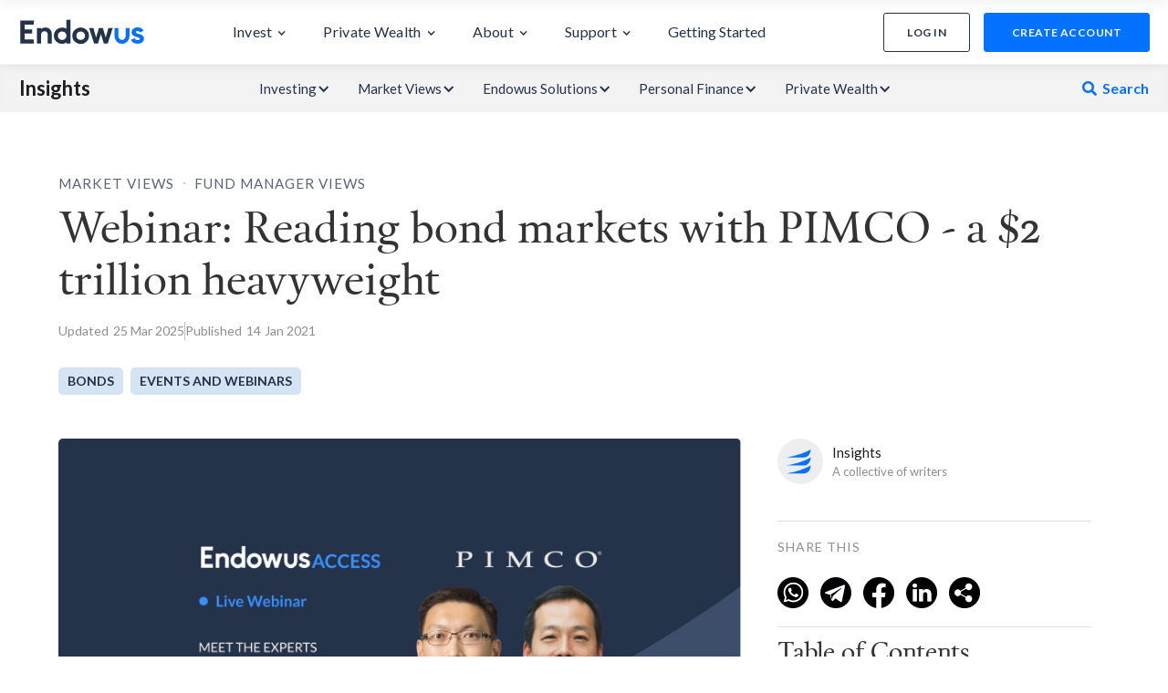

--- FILE ---
content_type: text/html
request_url: https://endowus.com/insights/webinar-reading-bond-markets-pimco
body_size: 37136
content:
<!DOCTYPE html><!-- Last Published: Thu Nov 20 2025 01:35:56 GMT+0000 (Coordinated Universal Time) --><html data-wf-domain="insights.endowus.com" data-wf-page="62cd2010a6f703674263fcb3" data-wf-site="60c843c7a86d86fcc3ca8b65" lang="en" data-wf-collection="62cd2010a6f703761f63fc66" data-wf-item-slug="webinar-reading-bond-markets-pimco"><head><meta charset="utf-8"/><title>Endowus Access: PIMCO reading bond markets</title><meta content="PIMCO executive Vice president and Portfolio Manager shares his views on the bond markets, low-interest rate environment" name="description"/><meta content="Endowus Access: PIMCO reading bond markets" property="og:title"/><meta content="PIMCO executive Vice president and Portfolio Manager shares his views on the bond markets, low-interest rate environment" property="og:description"/><meta content="https://cdn.prod.website-files.com/60c843c7a86d865e99ca8b67/62a9433fd391784b18cbbd50_Endowus%20Live%20Insights.png" property="og:image"/><meta content="Endowus Access: PIMCO reading bond markets" property="twitter:title"/><meta content="PIMCO executive Vice president and Portfolio Manager shares his views on the bond markets, low-interest rate environment" property="twitter:description"/><meta content="https://cdn.prod.website-files.com/60c843c7a86d865e99ca8b67/62a9433fd391784b18cbbd50_Endowus%20Live%20Insights.png" property="twitter:image"/><meta property="og:type" content="website"/><meta content="summary_large_image" name="twitter:card"/><meta content="width=device-width, initial-scale=1" name="viewport"/><link href="https://cdn.prod.website-files.com/60c843c7a86d86fcc3ca8b65/css/endowus-blog.shared.cd0851fc8.min.css" rel="stylesheet" type="text/css"/><link href="https://fonts.googleapis.com" rel="preconnect"/><link href="https://fonts.gstatic.com" rel="preconnect" crossorigin="anonymous"/><script src="https://ajax.googleapis.com/ajax/libs/webfont/1.6.26/webfont.js" type="text/javascript"></script><script type="text/javascript">WebFont.load({  google: {    families: ["Lato:100,100italic,300,300italic,400,400italic,700,700italic,900,900italic"]  }});</script><script type="text/javascript">!function(o,c){var n=c.documentElement,t=" w-mod-";n.className+=t+"js",("ontouchstart"in o||o.DocumentTouch&&c instanceof DocumentTouch)&&(n.className+=t+"touch")}(window,document);</script><link href="https://cdn.prod.website-files.com/60c843c7a86d86fcc3ca8b65/68775b5ce7978a0a592eecba_favicon%2032x32.png" rel="shortcut icon" type="image/x-icon"/><link href="https://cdn.prod.website-files.com/60c843c7a86d86fcc3ca8b65/68775b5dbeabbc9bfe411deb_favicon%20256x256.png" rel="apple-touch-icon"/><link href="rss.xml" rel="alternate" title="RSS Feed" type="application/rss+xml"/><!-- Google Tag Manager -->
<script>(function(w,d,s,l,i){w[l]=w[l]||[];w[l].push({'gtm.start':
new Date().getTime(),event:'gtm.js'});var f=d.getElementsByTagName(s)[0],
j=d.createElement(s),dl=l!='dataLayer'?'&l='+l:'';j.async=true;j.src=
'https://tmsc.sg.endowus.com/gtm.js?id='+i+dl;f.parentNode.insertBefore(j,f);
})(window,document,'script','dataLayer','GTM-KSFRWKJ');</script>
<!-- End Google Tag Manager -->


<!-- Remove font change on load -->
<style>
html { opacity: 0; transition: opacity 0s ease-out; font-feature-settings: "liga" 0;}
html.webflow-loaded { opacity: 1; }

    .blog-thumb-image{
    aspect-ratio: 15/10;
  } 
  
  .small-image{
    aspect-ratio: 15/10;
  } 
  
  
  body {
  min-height: 100vh;
  min-height: -webkit-fill-available;
  
  .no-scroll {overflow: hidden;}
}
  
</style>

<!-- Zoho pagesense code -->
<script src="https://cdn.pagesense.io/js/hm26uihg/231186607aa1425581bb3e895ea8fa37.js"></script>
<!-- END of Zoho pagesense code -->

<script>
var Webflow = Webflow || [];
Webflow.push(function() { $('html').addClass('webflow-loaded') });
</script>
<!-- End of Remove font change on load -->

<!-- Meta tag Facebook -->
<meta name=facebook-domain-verification content=0tpjf4lfpcv0y0gattuw18i1vo4wmj />

<!-- Yahoo Pixel tracker -->
<script type="application/javascript">(function(w,d,t,r,u){w[u]=w[u]||[];w[u].push({'projectId':'10000','properties':{'pixelId':'10180430','he': '<email_address>'}});var s=d.createElement(t);s.src=r;s.async=true;s.onload=s.onreadystatechange=function(){var y,rs=this.readyState,c=w[u];if(rs&&rs!="complete"&&rs!="loaded"){return}try{y=YAHOO.ywa.I13N.fireBeacon;w[u]=[];w[u].push=function(p){y([p])};y(c)}catch(e){}};var scr=d.getElementsByTagName(t)[0],par=scr.parentNode;par.insertBefore(s,scr)})(window,document,"script","https://s.yimg.com/wi/ytc.js","dotq");</script>

<!-- Ahrefs tracking -->
<script src="https://analytics.ahrefs.com/analytics.js" data-key="pG3Ng1LumllYa1OCboEQOA" async></script>

<!-- Smart Banner -->
<meta name="apple-itunes-app" content="app-id=1531067679">
<meta name="google-play-app" content="app-id=com.endowus.mobileapp">
<link rel="stylesheet"
      href="https://storage.googleapis.com/cdn-endow/static-files/webflow/widgets/smart-app-banner/endowus-smart-app-banner.css"
      type="text/css" media="screen">
<link rel="apple-touch-icon" href="apple-touch-icon.png">
<link rel="android-touch-icon" href="android-icon.png" /><script>
  // Check if the URL contains the specific string
  if (window.location.href.includes("unlocking-opportunities-in-infrastructure")) {
    // Create a meta tag
    const metaTag = document.createElement('meta');
    metaTag.setAttribute('name', 'robots');
    metaTag.setAttribute('content', 'NOINDEX, NOFOLLOW');
    // Insert the meta tag into the head of the document
    document.head.appendChild(metaTag);

    // Check screen size and hide div with id 'auto-toc' if below 991px
    window.addEventListener('resize', function() {
      const autoTocDiv = document.getElementById('auto-toc');
      if (window.innerWidth < 991) {
        autoTocDiv.style.display = 'none';
      } else {
        autoTocDiv.style.display = 'block';
      }
    });

    // Initial check on page load
    window.addEventListener('load', function() {
      const autoTocDiv = document.getElementById('auto-toc');
      if (window.innerWidth < 991) {
        autoTocDiv.style.display = 'none';
      }
    });
  }
</script>

<link rel="canonical" ref=""/>

<style>

.custom-h2{
	font-weight: 700;
  font-size: 34px;
  font-family: Lato;
  line-height: 1.2em;
  margin-top: 15px;
}

.btn-link{
	background-color: #e0f1ff;
  font-size: 16px;
  line-height: 1.5em;
  letter-spacing: 1px;
  color: #0368e9;
  font-weight: 700;
  text-transform: uppercase;
  padding: 10px 20px;
  display: inline-block;
  border-radius: 20px;
  transition: all 0.5 ease-in-out;
  margin-top: 15px;
  width: 220px;
  margin-left: calc(50% - 120px);
  text-align: center;
}

.btn-link:hover{
	background-color: #d1e3ff;
  opacity: 0.8;
  transform: scale(1.02);
}

.long-btn-link{
	background-color: #e0f1ff;
  font-size: 16px;
  line-height: 1.5em;
  letter-spacing: 1px;
  color: #0368e9;
  font-weight: 700;
  text-transform: uppercase;
  padding: 10px 20px;
  display: inline-block;
  border-radius: 20px;
  transition: all 0.5 ease-in-out;
  margin-top: 15px;
  width: auto;
  margin-left: 10%;
  text-align: center;
}

.long-btn-link:hover{
	background-color: #d1e3ff;
  opacity: 0.8;
  transform: scale(1.02);
}

.medium-btn-link{
	background-color: #e0f1ff;
  font-size: 16px;
  line-height: 1.5em;
  letter-spacing: 1px;
  color: #0368e9;
  font-weight: 700;
  text-transform: uppercase;
  padding: 10px 20px;
  display: inline-block;
  border-radius: 20px;
  transition: all 0.5 ease-in-out;
  margin-top: 15px;
  width: auto;
  margin-left: auto;
  margin-right: auto;
  text-align: center;
}

.medium-btn-link:hover{
	background-color: #d1e3ff;
  opacity: 0.8;
  transform: scale(1.02);
}

.divider:after {
    content: " ";
    display: block;
    border-bottom: 1px solid #E0E0E0;
    margin-top: 30px;
}

.relativeAnchor {
    position: relative;
    top: -70px;
    height: 1px;
    width: 1px;
    color: transparent;
    display: block;
}

.linkItemTOC {
    color: #0368E9;
    margin-bottom: 10px;
    line-height: 24px;
}

li.linkItemTOC a {
    color: #0368E9;
}

.epw-insights-cta-img-desktop {
  display: block;
  margin-bottom: 10px;
}
.epw-insights-cta-img-mobile {
  display: none;
  margin-bottom: 10px;
}

@media screen and (max-width: 767px) {
    .linkItemTOC {
        color: #0368E9;
        margin-bottom: 5px;
        line-height: 24px;
    }
    
    .epw-insights-cta-img-desktop {
      display: none;
    }
    .epw-insights-cta-img-mobile {
      display: block;
    }
}
</style>

<!-- Add Preconnect setting to load assets(font) immediately -->
<link rel="preconnect" href="https://assets.website-files.com/">

<meta name="google-site-verification" content="a2c_W-jDRrtJB2GQAbhzflQey5SAsDx7Ks8DkTY3Guc" /></head><body><div class="page-wrap article"><a id="fidelity-link" href="https://endowus.com/investment-funds-list/fidelity-global-discovery-fund-LU2755903635" target="_blank" class="link-block-85 w-inline-block"><div><img src="https://cdn.prod.website-files.com/60c843c7a86d86fcc3ca8b65/67bd51102b3e831ff54e327a_Fidelity%20ad%20desktop%20-%201440x80.webp" loading="lazy" sizes="(max-width: 479px) 100vw, 239.90625px" srcset="https://cdn.prod.website-files.com/60c843c7a86d86fcc3ca8b65/67bd51102b3e831ff54e327a_Fidelity%20ad%20desktop%20-%201440x80-p-500.webp 500w, https://cdn.prod.website-files.com/60c843c7a86d86fcc3ca8b65/67bd51102b3e831ff54e327a_Fidelity%20ad%20desktop%20-%201440x80-p-800.webp 800w, https://cdn.prod.website-files.com/60c843c7a86d86fcc3ca8b65/67bd51102b3e831ff54e327a_Fidelity%20ad%20desktop%20-%201440x80-p-1080.webp 1080w, https://cdn.prod.website-files.com/60c843c7a86d86fcc3ca8b65/67bd51102b3e831ff54e327a_Fidelity%20ad%20desktop%20-%201440x80-p-1600.webp 1600w, https://cdn.prod.website-files.com/60c843c7a86d86fcc3ca8b65/67bd51102b3e831ff54e327a_Fidelity%20ad%20desktop%20-%201440x80-p-2000.webp 2000w, https://cdn.prod.website-files.com/60c843c7a86d86fcc3ca8b65/67bd51102b3e831ff54e327a_Fidelity%20ad%20desktop%20-%201440x80-p-2600.webp 2600w, https://cdn.prod.website-files.com/60c843c7a86d86fcc3ca8b65/67bd51102b3e831ff54e327a_Fidelity%20ad%20desktop%20-%201440x80.webp 2880w" alt="" class="image-428 desktop"/><img src="https://cdn.prod.website-files.com/60c843c7a86d86fcc3ca8b65/67bd5110bc0912001c2fdcdd_Fidelity%20ad%20mobile%20-%20360x60.webp" loading="lazy" sizes="(max-width: 479px) 100vw, 240px" srcset="https://cdn.prod.website-files.com/60c843c7a86d86fcc3ca8b65/67bd5110bc0912001c2fdcdd_Fidelity%20ad%20mobile%20-%20360x60-p-500.webp 500w, https://cdn.prod.website-files.com/60c843c7a86d86fcc3ca8b65/67bd5110bc0912001c2fdcdd_Fidelity%20ad%20mobile%20-%20360x60.webp 720w" alt="" class="image-428 mobile"/></div></a><div class="release-banner banner--mobile-size global-hide-all"><div class="release-banner__container banner__container--margin"><div class="release-banner__content banner__content--phone"><div class="release-banner__title-wrap global_flex-direction"><h3 class="release-banner__title benner__title--mobile">Planned maintenance 🚧</h3><div class="mobile-banner__detail banner-with-cta font-size--smaller">To serve you better, we will be conducting scheduled maintenance on 13 Jul&#x27;22, 23:00 SGT for approx. 3 hours.</div></div><div class="release-banner__detail banner__detail-mobile font-size--smaller">The platform will be unavailable between 3pm and 4pm SGT on 16 Nov 2023. We apologise for any inconvenience caused.</div></div><div class="release-banner__link global_hide-all"><div>Find out more</div></div></div></div><div id="article-sticky-navbar" data-w-id="cd700058-5d55-d353-d449-bf188b955b25" class="articles__nav--animated show--on-tablet-mobile"><div class="articles__nav--content-wrap"><div class="article__nav-wrap--padding"><div class="header__nav-insight-container"><div class="article__nav_left-items hide"><a href="/" class="article__nav__logo-wrap w-nav-brand"><img src="https://cdn.prod.website-files.com/60c843c7a86d86fcc3ca8b65/616405ac46b60768a800a78b_endowus-logo-25.png" width="25" alt="" class="article__nav__logo-img"/></a><div class="nav-article__title">Webinar: Reading bond markets with PIMCO - a $2 trillion heavyweight</div><a href="/" class="m-nav-article__title">Endowus Insights</a></div><div class="article__nav_right-items"><div class="article__nav-right__share-this-wrap"><div class="nav--share-this-text">SHARE THIS </div><div class="nav__embeded-sharethis-wrapper share-icon__right-margin"><div class="w-embed"><div id="custom-alert-mobile" class="hidden-mobile">
  Link copied to clipboard!
</div>

<style>
	.mobile-img {
  	width: 34px;
  }
  
  .mobile-a {
  	margin-right: 5px;
  }
  
  @media (max-width: 480px) {
    .mobile-img {
      width: 25px;
    }

    .mobile-a {
      margin-right: 1px;
    }
  }
  
  #custom-alert-mobile {
    position: fixed;
    background-color: #333;
    color: #fff;
    padding: 10px;
    border-radius: 5px;
    font-size: 14px;
    transition: opacity 0.3s ease-in-out;
    left: 50%;
    transform: translateX(-50%);
    top: 10px;
  }

  .hidden-mobile {
    opacity: 0;
    pointer-events: none;
  }

  .visible-mobile {
    opacity: 1;
    pointer-events: auto;
  }
</style>

<a class='mobile-a' href="javascript:void(0);" onclick="shareOnWhatsApp();">
  <img class='mobile-img' src="https://cdn.prod.website-files.com/60c843c7a86d86fcc3ca8b65/647570f88ab9ea3bafa46129_5279121_call_chat_messenger_whatsapp_whatsapp%20logo_icon%20(1).webp"/>
</a>

<a class='mobile-a' href="javascript:void(0);" onclick="shareOnTelegram();">
  <img class='mobile-img' src="https://cdn.prod.website-files.com/60c843c7a86d86fcc3ca8b65/647570f8c9934aa24644002a_4875780_telegram_icon%20(1).webp"/>
</a>

<a class='mobile-a' href="javascript:void(0);" onclick="shareOnFacebook();">
  <img class='mobile-img' src="https://cdn.prod.website-files.com/60c843c7a86d86fcc3ca8b65/647570f954d0e02cefadb5df_5279111_network_fb_social%20media_facebook_facebook%20logo_icon%20(1).webp"/>
</a>

<a class='mobile-a' href="javascript:void(0);" onclick="shareOnLinkedIn();">
  <img class='mobile-img' src="https://cdn.prod.website-files.com/60c843c7a86d86fcc3ca8b65/647570f839f277007a2701e5_5279114_linkedin_network_social%20network_linkedin%20logo_icon%20(1).webp"/>
</a>

<a class='mobile-a' href="javascript:void(0);" onclick="copyLink();">
	<img class='mobile-img' src="https://cdn.prod.website-files.com/60c843c7a86d86fcc3ca8b65/647582e497aebdbe6d563222_Group%203114.webp"/>
</a></div></div></div><div class="header__cta-btn-blue-wrap--progress-bar-copy"><a href="https://endowus.com/app/create-account" class="acc-btn smartbanner-redirect-create-account w-inline-block"><div>create account</div></a></div></div></div></div></div><div data-w-id="4c3ad1e6-02c5-3488-05fc-2aa7cb40f146" class="article__nav__progress-bar"></div></div><a id="cta_banner" href="#" target="_blank" class="cny_banner w-inline-block"></a><div id="location-div" class="location-banner"><div class="banner-wrap"><div class="div-block-567"><div class="location-banner-text"><div class="text-block-292">Choose another country or region to see content specific to your location.</div><div class="text-block-291 movile">✕</div></div><div class="location-banner-dropdown"><div data-hover="false" data-delay="0" class="dropdown-5 w-dropdown"><div class="dropdown-toggle-6 w-dropdown-toggle"><div class="w-icon-dropdown-toggle"></div><div class="text-block-293">✓</div><div>Singapore</div></div><nav class="dropdown-list-6 w-dropdown-list"><a href="https://endowus.com/en-hk/insights" class="dropdown-link-2 w-dropdown-link">Hong Kong</a></nav></div></div></div><div class="text-block-291">✕</div></div></div><a id="insights__cpf-top-banner" href="https://endowus.com/invest-cpf" target="_blank" class="top-banner__cpf w-inline-block w-condition-invisible"><img src="https://cdn.prod.website-files.com/60c843c7a86d86fcc3ca8b65/67d27cf42956b8d23a028b48_cpf-top-insights.webp" loading="lazy" sizes="100vw" srcset="https://cdn.prod.website-files.com/60c843c7a86d86fcc3ca8b65/67d27cf42956b8d23a028b48_cpf-top-insights-p-500.webp 500w, https://cdn.prod.website-files.com/60c843c7a86d86fcc3ca8b65/67d27cf42956b8d23a028b48_cpf-top-insights.webp 635w" alt="" class="image-429"/><h1 class="heading-64">CPF is for your housing, and so much more.</h1><div class="div-block-1090"><div>find out more</div><img src="https://cdn.prod.website-files.com/60c843c7a86d86fcc3ca8b65/67d27e8e65d39aa60f4dc0fd_arrow_left_alt.webp" loading="lazy" alt="" class="image-430"/></div><img src="https://cdn.prod.website-files.com/60c843c7a86d86fcc3ca8b65/67d28c86e850b58334c711e0_Group%20132672.png" loading="lazy" alt="" class="image-431"/></a><a id="insights__cpf-top-banner" href="https://endowus.com/investment-funds-list/pinebridge-asia-pacific-investment-grade-bond-fund-IE000HYTY7C1" target="_blank" class="top-banner__pinebridge w-inline-block w-condition-invisible"><img src="https://cdn.prod.website-files.com/60c843c7a86d86fcc3ca8b65/682ec739dcf90220eaa07830_PB%20ad%20desktop%20-%201440x80.webp" loading="lazy" sizes="100vw" srcset="https://cdn.prod.website-files.com/60c843c7a86d86fcc3ca8b65/682ec739dcf90220eaa07830_PB%20ad%20desktop%20-%201440x80-p-500.webp 500w, https://cdn.prod.website-files.com/60c843c7a86d86fcc3ca8b65/682ec739dcf90220eaa07830_PB%20ad%20desktop%20-%201440x80-p-800.webp 800w, https://cdn.prod.website-files.com/60c843c7a86d86fcc3ca8b65/682ec739dcf90220eaa07830_PB%20ad%20desktop%20-%201440x80-p-1080.webp 1080w, https://cdn.prod.website-files.com/60c843c7a86d86fcc3ca8b65/682ec739dcf90220eaa07830_PB%20ad%20desktop%20-%201440x80-p-1600.webp 1600w, https://cdn.prod.website-files.com/60c843c7a86d86fcc3ca8b65/682ec739dcf90220eaa07830_PB%20ad%20desktop%20-%201440x80-p-2000.webp 2000w, https://cdn.prod.website-files.com/60c843c7a86d86fcc3ca8b65/682ec739dcf90220eaa07830_PB%20ad%20desktop%20-%201440x80-p-2600.webp 2600w, https://cdn.prod.website-files.com/60c843c7a86d86fcc3ca8b65/682ec739dcf90220eaa07830_PB%20ad%20desktop%20-%201440x80.webp 2880w" alt="" class="image-437"/><img src="https://cdn.prod.website-files.com/60c843c7a86d86fcc3ca8b65/682ec739e0d6d4ce3521f310_PB%20ad%20mobile%20-%20360x60.webp" loading="lazy" sizes="100vw" srcset="https://cdn.prod.website-files.com/60c843c7a86d86fcc3ca8b65/682ec739e0d6d4ce3521f310_PB%20ad%20mobile%20-%20360x60-p-500.webp 500w, https://cdn.prod.website-files.com/60c843c7a86d86fcc3ca8b65/682ec739e0d6d4ce3521f310_PB%20ad%20mobile%20-%20360x60.webp 720w" alt="" class="image-436"/></a><a id="insights__nb-top-banner" href="https://endowus.com/investment-funds-list/amundi-singapore-straits-times-LU3043533333" target="_blank" class="top-banner__amundi w-inline-block w-condition-invisible"><img src="https://cdn.prod.website-files.com/60c843c7a86d86fcc3ca8b65/68773ad0e49b7777f6f860b0_STI%20ad%20desktop%20-%201440x80.webp" loading="lazy" sizes="100vw" srcset="https://cdn.prod.website-files.com/60c843c7a86d86fcc3ca8b65/68773ad0e49b7777f6f860b0_STI%20ad%20desktop%20-%201440x80-p-500.webp 500w, https://cdn.prod.website-files.com/60c843c7a86d86fcc3ca8b65/68773ad0e49b7777f6f860b0_STI%20ad%20desktop%20-%201440x80-p-800.webp 800w, https://cdn.prod.website-files.com/60c843c7a86d86fcc3ca8b65/68773ad0e49b7777f6f860b0_STI%20ad%20desktop%20-%201440x80-p-1080.webp 1080w, https://cdn.prod.website-files.com/60c843c7a86d86fcc3ca8b65/68773ad0e49b7777f6f860b0_STI%20ad%20desktop%20-%201440x80-p-1600.webp 1600w, https://cdn.prod.website-files.com/60c843c7a86d86fcc3ca8b65/68773ad0e49b7777f6f860b0_STI%20ad%20desktop%20-%201440x80-p-2000.webp 2000w, https://cdn.prod.website-files.com/60c843c7a86d86fcc3ca8b65/68773ad0e49b7777f6f860b0_STI%20ad%20desktop%20-%201440x80-p-2600.webp 2600w, https://cdn.prod.website-files.com/60c843c7a86d86fcc3ca8b65/68773ad0e49b7777f6f860b0_STI%20ad%20desktop%20-%201440x80.webp 2880w" alt="" class="image-437"/><img src="https://cdn.prod.website-files.com/60c843c7a86d86fcc3ca8b65/687de4fe481c92ea65a2dc11_STI%20ad%20mobile%20-%20360x60(1).webp" loading="lazy" sizes="100vw" srcset="https://cdn.prod.website-files.com/60c843c7a86d86fcc3ca8b65/687de4fe481c92ea65a2dc11_STI%20ad%20mobile%20-%20360x60(1)-p-500.webp 500w, https://cdn.prod.website-files.com/60c843c7a86d86fcc3ca8b65/687de4fe481c92ea65a2dc11_STI%20ad%20mobile%20-%20360x60(1).webp 720w" alt="" class="image-436"/></a><div class="top-banner___cash insights-top-banner w-condition-invisible"><div class="top-banner___cash w-dyn-list"><div role="list" class="w-dyn-items"><div role="listitem" class="w-dyn-item"><a id="insights__cash-top-banner" href="https://endowus.com/cash-smart" target="_blank" class="top-banner__cash w-inline-block"><img src="https://cdn.prod.website-files.com/60c843c7a86d86fcc3ca8b65/67d27cf4e68945e39c313309_cash-top-insights.webp" loading="lazy" sizes="100vw" srcset="https://cdn.prod.website-files.com/60c843c7a86d86fcc3ca8b65/67d27cf4e68945e39c313309_cash-top-insights-p-500.webp 500w, https://cdn.prod.website-files.com/60c843c7a86d86fcc3ca8b65/67d27cf4e68945e39c313309_cash-top-insights.webp 556w" alt="" class="image-429"/><div class="div-block-1092"><div class="div-block-1091"><h1 class="heading-64-copy">Grow your cash with a yield of up to</h1><div class="code-embed w-embed">*Not guaranteed. Projected yields calculated as of 31 Oct 2025.</div></div><div class="div-block-1093"><h1 class="heading-65">2.7</h1><div class="text-block-421">%*</div></div></div><div class="div-block-1090"><div>find out how</div><img src="https://cdn.prod.website-files.com/60c843c7a86d86fcc3ca8b65/67d27e8e65d39aa60f4dc0fd_arrow_left_alt.webp" loading="lazy" alt="" class="image-430"/></div><img src="https://cdn.prod.website-files.com/60c843c7a86d86fcc3ca8b65/67d28c8626949df9a4785ec2_Group%20132675.png" loading="lazy" sizes="100vw" srcset="https://cdn.prod.website-files.com/60c843c7a86d86fcc3ca8b65/67d28c8626949df9a4785ec2_Group%20132675-p-500.png 500w, https://cdn.prod.website-files.com/60c843c7a86d86fcc3ca8b65/67d28c8626949df9a4785ec2_Group%20132675.png 533w" alt="" class="image-432"/></a></div></div></div></div><div data-animation="default" data-collapse="medium" data-duration="400" data-easing="ease" data-easing2="ease" role="banner" class="navbar-mar w-nav"><div class="div-block-513"><div class="div-block-512"><a id="home-logo" href="https://endowus.com" class="brand w-nav-brand"><img alt="" src="https://cdn.prod.website-files.com/60c843c7a86d86fcc3ca8b65/60c843c7a86d8678bcca8b90_endowus_dark.svg" class="header__m-nav-logo-img dekstop"/></a><a id="mobile-nav-new-account-button" href="https://app.sg.endowus.com/create-account" class="acc-btn-3 cta-btn-blue--mobile-scroll smartbanner-redirect-create-account new-cta tablet-button--radius w-inline-block"><div class="text-block-269">create account</div></a></div><nav role="navigation" class="nav-menu w-nav-menu"><div data-delay="150" data-hover="true" class="header__nav-dropdown-product-2 w-dropdown"><div class="header__nav-dropdown-toggle-2 new w-dropdown-toggle"><div class="header__dropdown-txt-3">Invest</div><div class="header__nav-dropdown-icn-2 w-icon-dropdown-toggle"></div></div><nav class="testing-nav w-dropdown-list"><div class="div-block-788"><div class="div-block-785 invest"><div id="w-node-f7b5997f-e4b4-b12d-6a4b-5ae2dc6d74d1-3e1d896b" class="div-block-792"><div class="text-block-410 mobile-cust">Choose your funding source<a href="#" class="link-40"><span class="text-span-133"></span></a></div><div class="div-block-786 bot"><a href="https://endowus.com/invest-cpf" class="nav-child-card gtm-tracking w-inline-block"><div class="text-block-411">Invest CPF   &gt;</div><div class="text-block-412 mobile-hidden">37% of your income goes into CPF. Invest it to grow faster than 2.5% p.a.</div></a><a href="https://endowus.com/srs-supplementary-retirement-scheme" class="nav-child-card gtm-tracking w-inline-block"><div class="text-block-411">Invest SRS   &gt;</div><div class="text-block-412 mobile-hidden">Get tax relief with SRS contributions and invest them to grow beyond 0.05% p.a.</div></a><a href="https://endowus.com/invest-cash" class="nav-child-card gtm-tracking w-inline-block"><div class="text-block-411">Invest Cash   &gt;</div><div class="text-block-412 mobile-hidden">Explore ways to grow your cash from short-term needs to long-term wealth.</div></a></div><div class="div-block-795"><div class="div-block-1084"><div class="text-block-410 mobile-hidden">choose from</div><div class="text-block-410">expert advised portfolios</div></div><div class="text-block-410"><a href="https://endowus.com/how-we-invest" class="link-40 mobile-hidden"><span class="text-span-133">View all portfolios</span></a></div></div><div class="div-block-786"><a href="https://endowus.com/flagship" class="nav-child-card gtm-tracking w-inline-block"><div class="div-block-789"><img alt="" src="https://cdn.prod.website-files.com/60c843c7a86d86fcc3ca8b65/65f2ad77d6c297146c18cf34_nav-flagship.webp" class="image-417"/><img loading="lazy" src="https://cdn.prod.website-files.com/60c843c7a86d86fcc3ca8b65/65f2ad77d6c297146c18cf3a_nav-pop-tag.webp" alt="" class="image-418"/></div><div class="text-block-411">Flagship &gt;</div><div class="text-block-412 mobile-hidden">Invest in a globally diversified portfolio for your long-term wealth.</div></a><a href="https://endowus.com/income" class="nav-child-card gtm-tracking w-inline-block"><div class="div-block-789"><img alt="" src="https://cdn.prod.website-files.com/60c843c7a86d86fcc3ca8b65/65f2ad77d6c297146c18cf38_nav-income.webp" class="image-417"/></div><div class="text-block-411">Income &gt;</div><div class="text-block-412 mobile-hidden">Earn passive income through portfolios focused on dividends and stability.</div></a><a href="https://endowus.com/cash-smart" class="nav-child-card gtm-tracking w-inline-block"><div class="div-block-789"><img alt="" src="https://cdn.prod.website-files.com/60c843c7a86d86fcc3ca8b65/65f2ad77d6c297146c18cf36_nav-cashsmart.webp" class="image-417"/></div><div class="text-block-411">Cash Smart &gt;</div><div class="text-block-412 mobile-hidden">Maximise your cash with higher yields, with no lock ups and no limits.</div></a></div><div class="div-block-795"><div class="div-block-1085"><div class="text-block-410">BUILD YOUR OWN PORTFOLIO</div><div class="text-block-410 mobile-hidden">WITH BEST-IN-CLASS FUNDS</div></div><div class="text-block-410 mobile-hidden"><a href="https://endowus.com/investment-funds-list" class="link-40"><span class="text-span-133">View all 400+ funds</span></a></div></div><div class="div-block-786 flexi"><div class="nav-child-card mid"><div><a href="https://endowus.com/fund-smart" class="link-block-82 gtm-tracking w-inline-block"><img alt="" src="https://cdn.prod.website-files.com/60c843c7a86d86fcc3ca8b65/65f2ad77d6c297146c18cf3c_nav-fs.webp" class="image-419"/></a></div><div id="w-node-f7b5997f-e4b4-b12d-6a4b-5ae2dc6d7518-3e1d896b" class="div-block-790"><a href="https://endowus.com/fund-smart#explore" class="link-block-79 gtm-tracking w-inline-block"><div class="text-block-412 fs">SRS Collection funds</div></a><a href="https://endowus.com/fund-smart#explore" class="link-block-79 gtm-tracking w-inline-block"><div class="text-block-412 fs">Hidden investment gems</div></a><a href="https://endowus.com/fund-smart#explore" class="link-block-79 gtm-tracking w-inline-block"><div class="text-block-412 fs">Most popular funds</div></a><a href="https://endowus.com/fund-smart#explore" class="link-block-79 gtm-tracking w-inline-block"><div class="text-block-412 fs">Passive Index</div></a><a href="https://endowus.com/alternative-funds-disclaimer" id="w-node-f7b5997f-e4b4-b12d-6a4b-5ae2dc6d7525-3e1d896b" class="link-block-79 flexi-vert gtm-tracking w-inline-block"><div class="text-block-412 fs cust">Private Markets &amp; Hedge Funds</div><div class="div-block-791"><div class="text-block-414">AI Only</div></div></a><a href="https://endowus.com/investment-funds-list" class="link-block-79 blue-text desktop-hidden gtm-tracking w-inline-block"><div class="text-block-412 fs">View all 400+ funds &gt;</div></a></div></div></div></div><div class="div-block-1083"><a href="https://endowus.com/private-wealth-management" class="grid-right-card-wrap top gtm-tracking w-inline-block"><img sizes="100vw" srcset="https://cdn.prod.website-files.com/60c843c7a86d86fcc3ca8b65/665d5de0e29831a4b6388d3f_nav-epw.webp 500w, https://cdn.prod.website-files.com/60c843c7a86d86fcc3ca8b65/665d5de0e29831a4b6388d3f_nav-epw.webp 800w, https://cdn.prod.website-files.com/60c843c7a86d86fcc3ca8b65/665d5de0e29831a4b6388d3f_nav-epw.webp 884w" alt="" src="https://cdn.prod.website-files.com/60c843c7a86d86fcc3ca8b65/665d5de0e29831a4b6388d3f_nav-epw.webp" class="image-424"/></a><a href="https://endowus.com/investment-plan-calculator" class="grid-right-card-wrap mid gtm-tracking w-inline-block"><div class="text-block-418 top">your financial future in numbers</div><img sizes="100vw" srcset="https://cdn.prod.website-files.com/60c843c7a86d86fcc3ca8b65/665d5de0e29831a4b6388d2f_nav-invCalc-p-500.webp 500w, https://cdn.prod.website-files.com/60c843c7a86d86fcc3ca8b65/665d5de0e29831a4b6388d2f_nav-invCalc-p-800.webp 800w, https://cdn.prod.website-files.com/60c843c7a86d86fcc3ca8b65/665d5de0e29831a4b6388d2f_nav-invCalc.webp 884w" alt="" src="https://cdn.prod.website-files.com/60c843c7a86d86fcc3ca8b65/665d5de0e29831a4b6388d2f_nav-invCalc.webp" class="image-425"/></a><div class="div-block-1082"><a href="https://endowus.com/financial-advisor-singapore" class="grid-right-card-wrap bot gtm-tracking w-inline-block"><div class="text-block-418">speak with an advisor</div><img alt="" src="https://cdn.prod.website-files.com/60c843c7a86d86fcc3ca8b65/665d5de2e29831a4b6388dc0_nav-contUs.webp" class="image-426"/></a><a href="https://endowus.com/insights" class="grid-right-card-wrap bot gtm-tracking w-inline-block"><div class="text-block-418">LEARN</div><img alt="" src="https://cdn.prod.website-files.com/60c843c7a86d86fcc3ca8b65/665d5de1e29831a4b6388dab_nav-insights.webp" class="image-423"/></a></div></div></div></div></nav></div><div data-delay="150" data-hover="true" class="header__nav-dropdown-product-2 w-dropdown"><div class="header__nav-dropdown-toggle-2 new w-dropdown-toggle"><div class="header__dropdown-txt-3">Private Wealth</div><div class="header__nav-dropdown-icn-2 w-icon-dropdown-toggle"></div></div><nav class="header__nav-product2-2 mobile w-dropdown-list"><div class="header__nav-dropdown-list-product-wrap mobile"><div class="header__nav-dropdown-list-product-container-2"><a href="https://endowus.com/private-wealth-management" class="header__nav-dropdown-list-link w-inline-block"><div class="header__nav-dropdown-list-link-content"><div class="header__nav-dropdown-list-link-title">Endowus Private Wealth</div></div></a><a href="https://endowus.com/private-markets-hedge-funds" class="header__nav-dropdown-list-link w-inline-block"><div class="header__nav-dropdown-list-link-content"><div class="header__nav-dropdown-list-link-title">Private Markets &amp; Hedge Funds</div></div></a><a href="https://endowus.com/sg-form-accredited-investor-opt-in" class="header__nav-dropdown-list-link w-inline-block"><div class="header__nav-dropdown-list-link-content"><div class="header__nav-dropdown-list-link-title">Opt in as an Accredited Investor</div></div></a></div></div></nav></div><div data-delay="150" data-hover="true" class="header__nav-dropdown-product-2 w-dropdown"><div class="header__nav-dropdown-toggle-2 new w-dropdown-toggle"><div class="header__dropdown-txt-3">About</div><div class="header__nav-dropdown-icn-2 w-icon-dropdown-toggle"></div></div><nav class="testing-nav-2 w-dropdown-list"><div class="div-block-788"><div class="div-block-785"><div id="w-node-f7b5997f-e4b4-b12d-6a4b-5ae2dc6d755a-3e1d896b" class="about-us-nav"><div class="div-block-794"><div class="text-block-413-copy">Who we are</div><a href="https://endowus.com/about-us" class="link-block-80 gtm-tracking w-inline-block"><div>About Endowus</div></a><a href="https://endowus.com/team" class="link-block-80 gtm-tracking w-inline-block"><div>Our Team</div></a><a href="https://endowus.com/fund-manager" class="link-block-80 gtm-tracking w-inline-block"><div>Our Fund Managers</div></a></div><div class="div-block-794"><div class="text-block-413-copy">investment philosophy</div><a href="https://endowus.com/invest-smart" class="link-block-80 gtm-tracking w-inline-block"><div>Smart+</div></a><a href="https://endowus.com/security" class="link-block-80 gtm-tracking w-inline-block"><div>Security</div></a></div><div class="div-block-794"><div class="text-block-413-copy">press room</div><a href="https://endowus.com/newsroom#corporate" class="link-block-80 gtm-tracking w-inline-block"><div>Corporate</div></a><a href="https://endowus.com/newsroom#investment" class="link-block-80 gtm-tracking w-inline-block"><div>Investment Solutions</div></a><a href="https://endowus.com/newsroom#press" class="link-block-80 gtm-tracking w-inline-block"><div>In the Press</div></a></div><div class="div-block-794"><div class="text-block-413-copy">pricing</div><a href="https://endowus.com/pricing" class="link-block-80 gtm-tracking w-inline-block"><div>Fees</div></a></div></div><div class="div-block-793-copy"><a href="https://endowus.com/insights/tags/money-diaries" target="_blank" class="link-block-81 gtm-tracking w-inline-block"><img alt="" src="https://cdn.prod.website-files.com/60c843c7a86d86fcc3ca8b65/65f2ad77d6c297146c18cf49_nav-about-card1.png" class="image-420"/></a><a href="https://endowus.com/empower" class="link-block-81 gtm-tracking w-inline-block"><img alt="" src="https://cdn.prod.website-files.com/60c843c7a86d86fcc3ca8b65/65f2ad77d6c297146c18cf47_nav-about-card2.png" class="image-421"/></a></div></div></div></nav></div><div data-delay="150" data-hover="true" class="header__nav-dropdown-product-2 w-dropdown"><div class="header__nav-dropdown-toggle-2 new w-dropdown-toggle"><div class="header__dropdown-txt-3">Support</div><div class="header__nav-dropdown-icn-2 w-icon-dropdown-toggle"></div></div><nav class="header__nav-product2-2 mobile w-dropdown-list"><div class="header__nav-dropdown-list-product-wrap mobile"><div class="header__nav-dropdown-list-product-container-2"><a href="https://endowus.com/financial-advisor-singapore" class="header__nav-dropdown-list-link w-inline-block"><div class="header__nav-dropdown-list-link-content"><div class="header__nav-dropdown-list-link-title">Speak with us</div></div></a><a href="https://endowus.com/support" class="header__nav-dropdown-list-link w-inline-block"><div class="header__nav-dropdown-list-link-content"><div class="header__nav-dropdown-list-link-title">FAQs</div></div></a><a href="/" class="header__nav-dropdown-list-link w-inline-block"><div class="header__nav-dropdown-list-link-content"><div class="header__nav-dropdown-list-link-title">Insights<br/></div></div></a></div></div></nav></div><a href="https://endowus.com/getting-started" class="header__nav-link new gtm-tracking w-inline-block"><div class="text-block-419">Getting Started</div></a><div data-delay="150" data-hover="true" class="header__nav-dropdown-product-2 mobile w-dropdown"><div class="header__nav-dropdown-toggle-2 new home w-dropdown-toggle"><div class="header__dropdown-txt-3 home">See all categories</div><div class="header__nav-dropdown-icn-2 w-icon-dropdown-toggle"></div></div><nav class="header__nav-product2-2 mobile new w-dropdown-list"><div class="header__nav-dropdown-list-product-container-2"><div data-delay="150" data-hover="true" class="header__nav-dropdown-product-2 w-dropdown"><div class="header__nav-dropdown-toggle-2 new w-dropdown-toggle"><div class="header__dropdown-txt-3">Investing</div><div class="header__nav-dropdown-icn-2 w-icon-dropdown-toggle"></div></div><nav class="header__nav-product2-2 mobile w-dropdown-list"><div class="header__nav-dropdown-list-product-wrap mobile"><div class="header__nav-dropdown-list-product-container-2"><a href="/insights/sub-category/for-beginners" class="header__nav-dropdown-list-link w-inline-block"><div class="header__nav-dropdown-list-link-content"><div class="header__nav-dropdown-list-link-title">For Beginners</div></div></a><a href="/insights/sub-category/cpf-srs-investing" class="header__nav-dropdown-list-link w-inline-block"><div class="header__nav-dropdown-list-link-content"><div class="header__nav-dropdown-list-link-title">CPF &amp; SRS Investing<br/></div></div></a><a href="/insights/sub-category/fundamentals" class="header__nav-dropdown-list-link w-inline-block"><div class="header__nav-dropdown-list-link-content"><div class="header__nav-dropdown-list-link-title">Fundamentals<br/></div></div></a><a href="/insights/sub-category/investment-vehicles" class="header__nav-dropdown-list-link w-inline-block"><div class="header__nav-dropdown-list-link-content"><div class="header__nav-dropdown-list-link-title">Investment Vehicles<br/></div></div></a><a href="/insights/sub-category/strategies" class="header__nav-dropdown-list-link w-inline-block"><div class="header__nav-dropdown-list-link-content"><div class="header__nav-dropdown-list-link-title">Strategies</div></div></a></div></div></nav></div><div data-delay="150" data-hover="true" class="header__nav-dropdown-product-2 w-dropdown"><div class="header__nav-dropdown-toggle-2 new w-dropdown-toggle"><div class="header__dropdown-txt-3">Personal Finance</div><div class="header__nav-dropdown-icn-2 w-icon-dropdown-toggle"></div></div><nav class="header__nav-product2-2 mobile w-dropdown-list"><div class="header__nav-dropdown-list-product-wrap mobile"><div class="header__nav-dropdown-list-product-container-2"><a href="/insights/sub-category/financial-planning" class="header__nav-dropdown-list-link w-inline-block"><div class="header__nav-dropdown-list-link-content"><div class="header__nav-dropdown-list-link-title">Financial Planning<br/></div></div></a><a href="/insights/sub-category/housing" class="header__nav-dropdown-list-link w-inline-block"><div class="header__nav-dropdown-list-link-content"><div class="header__nav-dropdown-list-link-title">Housing<br/></div></div></a><a href="/insights/sub-category/income-tax" class="header__nav-dropdown-list-link w-inline-block"><div class="header__nav-dropdown-list-link-content"><div class="header__nav-dropdown-list-link-title">Income Tax</div></div></a><a href="/insights/sub-category/life-events" class="header__nav-dropdown-list-link w-inline-block"><div class="header__nav-dropdown-list-link-content"><div class="header__nav-dropdown-list-link-title">Life Events<br/></div></div></a><a href="/insights/sub-category/retirement" class="header__nav-dropdown-list-link w-inline-block"><div class="header__nav-dropdown-list-link-content"><div class="header__nav-dropdown-list-link-title">Retirement</div></div></a><a href="/insights/sub-category/saving-budgeting" class="header__nav-dropdown-list-link w-inline-block"><div class="header__nav-dropdown-list-link-content"><div class="header__nav-dropdown-list-link-title">Saving &amp; Budgeting<br/></div></div></a></div></div></nav></div><div data-delay="150" data-hover="true" class="header__nav-dropdown-product-2 w-dropdown"><div class="header__nav-dropdown-toggle-2 new w-dropdown-toggle"><div class="header__dropdown-txt-3">Market Views</div><div class="header__nav-dropdown-icn-2 w-icon-dropdown-toggle"></div></div><nav class="header__nav-product2-2 mobile w-dropdown-list"><div class="header__nav-dropdown-list-product-wrap mobile"><div class="header__nav-dropdown-list-product-container-2"><a href="/insights//sub-category/endowus-commentary" class="header__nav-dropdown-list-link w-inline-block"><div class="header__nav-dropdown-list-link-content"><div class="header__nav-dropdown-list-link-title">Endowus Commentary</div></div></a><a href="/insights/sub-category/fund-manager-views" class="header__nav-dropdown-list-link w-inline-block"><div class="header__nav-dropdown-list-link-content"><div class="header__nav-dropdown-list-link-title">Fund Manager Views</div></div></a></div></div></nav></div><div data-delay="150" data-hover="true" class="header__nav-dropdown-product-2 w-dropdown"><div class="header__nav-dropdown-toggle-2 new w-dropdown-toggle"><div class="header__dropdown-txt-3">Endowus Solutions</div><div class="header__nav-dropdown-icn-2 w-icon-dropdown-toggle"></div></div><nav class="header__nav-product2-2 mobile w-dropdown-list"><div class="header__nav-dropdown-list-product-wrap mobile"><div class="header__nav-dropdown-list-product-container-2"><a href="/insights/sub-category/portfolio-performance" class="header__nav-dropdown-list-link w-inline-block"><div class="header__nav-dropdown-list-link-content"><div class="header__nav-dropdown-list-link-title">Portfolio Performance</div></div></a><a href="/insights/sub-category/advised-portfolios-updates" class="header__nav-dropdown-list-link w-inline-block"><div class="header__nav-dropdown-list-link-content"><div class="header__nav-dropdown-list-link-title">Portfolio Deep Dive &amp; Enhancements</div></div></a><a href="/insights/sub-category/featured-funds" class="header__nav-dropdown-list-link w-inline-block"><div class="header__nav-dropdown-list-link-content"><div class="header__nav-dropdown-list-link-title">Featured Funds</div></div></a></div></div></nav></div><div data-delay="150" data-hover="true" class="header__nav-dropdown-product-2 w-dropdown"><div class="header__nav-dropdown-toggle-2 new w-dropdown-toggle"><div class="header__dropdown-txt-3">Private Wealth</div><div class="header__nav-dropdown-icn-2 w-icon-dropdown-toggle"></div></div><nav class="header__nav-product2-2 mobile w-dropdown-list"><div class="header__nav-dropdown-list-product-wrap mobile"><div class="header__nav-dropdown-list-product-container-2"><a href="/insights/sub-category/private-markets-hedge-fund-101" class="header__nav-dropdown-list-link w-inline-block"><div class="header__nav-dropdown-list-link-content"><div class="header__nav-dropdown-list-link-title">Private Markets &amp; Hedge Fund 101</div></div></a><a href="/insights/sub-category/strategies-for-accredited-investors" class="header__nav-dropdown-list-link w-inline-block"><div class="header__nav-dropdown-list-link-content"><div class="header__nav-dropdown-list-link-title">Strategies for Accredited Investors</div></div></a></div></div></nav></div></div></nav></div><div class="header__nav-right-2 mobile"><a id="mobile-nav-login-button" href="https://app.sg.endowus.com" class="login-btn-3 smartbanner-redirect-login mobile w-inline-block"><div class="text-block-416">log in</div></a><div class="header__cta-btn-blue-wrap-2 mobile"><a href="#" class="acc-btn-3 smartbanner-redirect-create-account w-inline-block"><div class="text-block-417">getting started</div></a></div></div></nav><div class="div-block-802"><div class="sub-header-nav-right d-hidden"><a data-w-id="f7b5997f-e4b4-b12d-6a4b-5ae2dc6d762a" href="#" class="sub-nav-link endowus-bluje w-inline-block"><div class="subheader-search-icon"></div></a><div class="insights-search-wrap"><div class="div-block-1113"><div class="search-bar-block__wrap"><form action="/search" class="search w-form"><input class="search-input w-input" maxlength="256" name="query" placeholder="Search…" type="search" id="search" required=""/><input type="submit" class="search-button w-button" value=""/></form><div fs-list-element="filters" class="search-menu"><h2 class="heading-72">Filter</h2><div class="search-menu__divider"></div><div class="search-menu__filter-wrap"><div class="form-block-3 w-form"><form id="email-form" name="email-form" data-name="Email Form" method="get" fs-list-element="filters" class="form" data-wf-page-id="62cd2010a6f703674263fcb3" data-wf-element-id="f7b5997f-e4b4-b12d-6a4b-5ae2dc6d7639"><label data-w-id="f7b5997f-e4b4-b12d-6a4b-5ae2dc6d763a" class="filter-selector w-radio"><input type="radio" data-name="Radio" id="radio" name="radio" fs-list-element="clear" class="w-form-formradioinput w-radio-input" value="Radio"/><span class="w-form-label" for="radio">all</span></label><label data-w-id="f7b5997f-e4b4-b12d-6a4b-5ae2dc6d763e" class="filter-selector w-radio"><input fs-list-value="most popular" class="w-form-formradioinput w-radio-input" fs-list-field="name" name="radio" data-name="Radio" type="radio" id="radio" value="Radio"/><span class="w-form-label" for="radio">Most popular topics</span></label><label data-w-id="f7b5997f-e4b4-b12d-6a4b-5ae2dc6d7642" class="filter-selector w-radio"><input fs-list-value="our solutions" class="w-form-formradioinput w-radio-input" fs-list-field="name" name="radio" data-name="Radio" type="radio" id="radio" value="Radio"/><span class="w-form-label" for="radio">by our solutions</span></label><label data-w-id="f7b5997f-e4b4-b12d-6a4b-5ae2dc6d7646" class="filter-selector w-radio"><input fs-list-value="geography" class="w-form-formradioinput w-radio-input" fs-list-field="name" name="radio" data-name="Radio" type="radio" id="radio" value="Radio"/><span class="w-form-label" for="radio">by geography</span></label><label data-w-id="f7b5997f-e4b4-b12d-6a4b-5ae2dc6d764a" class="filter-selector w-radio"><input fs-list-value="asset class" class="w-form-formradioinput w-radio-input" fs-list-field="name" name="radio" data-name="Radio" type="radio" id="radio" value="Radio"/><span class="w-form-label" for="radio">by asset class</span></label><label data-w-id="f7b5997f-e4b4-b12d-6a4b-5ae2dc6d764e" class="filter-selector w-radio"><input fs-list-value="investment style" class="w-form-formradioinput w-radio-input" fs-list-field="name" name="radio" data-name="Radio" type="radio" id="radio" value="Radio"/><span class="w-form-label" for="radio">by investment style</span></label></form><div class="w-form-done"><div>Thank you! Your submission has been received!</div></div><div class="w-form-fail"><div>Oops! Something went wrong while submitting the form.</div></div></div></div></div><div class="search-bar__filter-tags"><div class="search-filter__title-all">All</div><div class="search-filter__pop"><div class="search-filter__title-pop">most popular topics</div><div class="search-filter__title-solutions">Our Solutions</div><div class="search-filter__title-geo">Geography</div><div class="search-filter__title-asset">asset class</div><div class="search-filter__title-investment">Investment Style</div><div id="collection-list-search" fs-list-element="list" class="collection-list-wrapper-12 w-dyn-list"><div role="list" class="collection-list-10 w-dyn-items"><div role="listitem" class="collection-item-4 w-dyn-item"><a href="/insights-tags/asia-pacific" class="link-block-93 w-inline-block"><div>Asia Pacific</div><div fs-list-field="name" class="search-tags">Geography</div><div fs-list-field="name" class="search-tags w-dyn-bind-empty"></div><div fs-list-field="name" class="search-tags w-dyn-bind-empty"></div><div fs-list-field="name" class="search-tags w-dyn-bind-empty"></div><div fs-list-field="name" class="search-tags w-dyn-bind-empty"></div></a></div><div role="listitem" class="collection-item-4 w-dyn-item"><a href="/insights-tags/behavioural-investing" class="link-block-93 w-inline-block"><div>Behavioural investing</div><div fs-list-field="name" class="search-tags w-dyn-bind-empty"></div><div fs-list-field="name" class="search-tags w-dyn-bind-empty"></div><div fs-list-field="name" class="search-tags w-dyn-bind-empty"></div><div fs-list-field="name" class="search-tags w-dyn-bind-empty"></div><div fs-list-field="name" class="search-tags w-dyn-bind-empty"></div></a></div><div role="listitem" class="collection-item-4 w-dyn-item"><a href="/insights-tags/bonds" class="link-block-93 w-inline-block"><div>Bonds</div><div fs-list-field="name" class="search-tags">Asset Class</div><div fs-list-field="name" class="search-tags w-dyn-bind-empty"></div><div fs-list-field="name" class="search-tags w-dyn-bind-empty"></div><div fs-list-field="name" class="search-tags w-dyn-bind-empty"></div><div fs-list-field="name" class="search-tags w-dyn-bind-empty"></div></a></div><div role="listitem" class="collection-item-4 w-dyn-item"><a href="/insights-tags/cpf" class="link-block-93 w-inline-block"><div>CPF</div><div fs-list-field="name" class="search-tags">Most Popular</div><div fs-list-field="name" class="search-tags w-dyn-bind-empty"></div><div fs-list-field="name" class="search-tags w-dyn-bind-empty"></div><div fs-list-field="name" class="search-tags w-dyn-bind-empty"></div><div fs-list-field="name" class="search-tags w-dyn-bind-empty"></div></a></div><div role="listitem" class="collection-item-4 w-dyn-item"><a href="/insights-tags/cpf-life" class="link-block-93 w-inline-block"><div>CPF LIFE</div><div fs-list-field="name" class="search-tags">Most Popular</div><div fs-list-field="name" class="search-tags w-dyn-bind-empty"></div><div fs-list-field="name" class="search-tags w-dyn-bind-empty"></div><div fs-list-field="name" class="search-tags w-dyn-bind-empty"></div><div fs-list-field="name" class="search-tags w-dyn-bind-empty"></div></a></div><div role="listitem" class="collection-item-4 w-dyn-item"><a href="/insights-tags/cash" class="link-block-93 w-inline-block"><div>Cash</div><div fs-list-field="name" class="search-tags">Asset Class</div><div fs-list-field="name" class="search-tags w-dyn-bind-empty"></div><div fs-list-field="name" class="search-tags w-dyn-bind-empty"></div><div fs-list-field="name" class="search-tags w-dyn-bind-empty"></div><div fs-list-field="name" class="search-tags w-dyn-bind-empty"></div></a></div><div role="listitem" class="collection-item-4 w-dyn-item"><a href="/insights-tags/cash-smart-portfolios-insights" class="link-block-93 w-inline-block"><div>Cash Smart Portfolios</div><div fs-list-field="name" class="search-tags">Our Solutions</div><div fs-list-field="name" class="search-tags w-dyn-bind-empty"></div><div fs-list-field="name" class="search-tags w-dyn-bind-empty"></div><div fs-list-field="name" class="search-tags w-dyn-bind-empty"></div><div fs-list-field="name" class="search-tags w-dyn-bind-empty"></div></a></div><div role="listitem" class="collection-item-4 w-dyn-item"><a href="/insights-tags/china" class="link-block-93 w-inline-block"><div>China</div><div fs-list-field="name" class="search-tags">Geography</div><div fs-list-field="name" class="search-tags w-dyn-bind-empty"></div><div fs-list-field="name" class="search-tags w-dyn-bind-empty"></div><div fs-list-field="name" class="search-tags w-dyn-bind-empty"></div><div fs-list-field="name" class="search-tags w-dyn-bind-empty"></div></a></div><div role="listitem" class="collection-item-4 w-dyn-item"><a href="/insights-tags/developed-markets" class="link-block-93 w-inline-block"><div>Developed markets</div><div fs-list-field="name" class="search-tags">Geography</div><div fs-list-field="name" class="search-tags w-dyn-bind-empty"></div><div fs-list-field="name" class="search-tags w-dyn-bind-empty"></div><div fs-list-field="name" class="search-tags w-dyn-bind-empty"></div><div fs-list-field="name" class="search-tags w-dyn-bind-empty"></div></a></div><div role="listitem" class="collection-item-4 w-dyn-item"><a href="/insights-tags/esg-and-sustainability" class="link-block-93 w-inline-block"><div>ESG and sustainability</div><div fs-list-field="name" class="search-tags">Investment Style</div><div fs-list-field="name" class="search-tags w-dyn-bind-empty"></div><div fs-list-field="name" class="search-tags w-dyn-bind-empty"></div><div fs-list-field="name" class="search-tags w-dyn-bind-empty"></div><div fs-list-field="name" class="search-tags w-dyn-bind-empty"></div></a></div><div role="listitem" class="collection-item-4 w-dyn-item"><a href="/insights-tags/etfs" class="link-block-93 w-inline-block"><div>ETFs</div><div fs-list-field="name" class="search-tags w-dyn-bind-empty"></div><div fs-list-field="name" class="search-tags w-dyn-bind-empty"></div><div fs-list-field="name" class="search-tags w-dyn-bind-empty"></div><div fs-list-field="name" class="search-tags w-dyn-bind-empty"></div><div fs-list-field="name" class="search-tags w-dyn-bind-empty"></div></a></div><div role="listitem" class="collection-item-4 w-dyn-item"><a href="/insights-tags/emerging-markets" class="link-block-93 w-inline-block"><div>Emerging markets</div><div fs-list-field="name" class="search-tags">Geography</div><div fs-list-field="name" class="search-tags w-dyn-bind-empty"></div><div fs-list-field="name" class="search-tags w-dyn-bind-empty"></div><div fs-list-field="name" class="search-tags w-dyn-bind-empty"></div><div fs-list-field="name" class="search-tags w-dyn-bind-empty"></div></a></div><div role="listitem" class="collection-item-4 w-dyn-item"><a href="/insights-tags/equities" class="link-block-93 w-inline-block"><div>Equities</div><div fs-list-field="name" class="search-tags">Asset Class</div><div fs-list-field="name" class="search-tags w-dyn-bind-empty"></div><div fs-list-field="name" class="search-tags w-dyn-bind-empty"></div><div fs-list-field="name" class="search-tags w-dyn-bind-empty"></div><div fs-list-field="name" class="search-tags w-dyn-bind-empty"></div></a></div><div role="listitem" class="collection-item-4 w-dyn-item"><a href="/insights-tags/events-and-webinars" class="link-block-93 w-inline-block"><div>Events and webinars</div><div fs-list-field="name" class="search-tags w-dyn-bind-empty"></div><div fs-list-field="name" class="search-tags w-dyn-bind-empty"></div><div fs-list-field="name" class="search-tags w-dyn-bind-empty"></div><div fs-list-field="name" class="search-tags w-dyn-bind-empty"></div><div fs-list-field="name" class="search-tags w-dyn-bind-empty"></div></a></div><div role="listitem" class="collection-item-4 w-dyn-item"><a href="/insights-tags/factor-investing" class="link-block-93 w-inline-block"><div>Factor investing</div><div fs-list-field="name" class="search-tags">Investment Style</div><div fs-list-field="name" class="search-tags w-dyn-bind-empty"></div><div fs-list-field="name" class="search-tags w-dyn-bind-empty"></div><div fs-list-field="name" class="search-tags w-dyn-bind-empty"></div><div fs-list-field="name" class="search-tags w-dyn-bind-empty"></div></a></div><div role="listitem" class="collection-item-4 w-dyn-item"><a href="/insights-tags/flagship-portfolios" class="link-block-93 w-inline-block"><div>Flagship Portfolios</div><div fs-list-field="name" class="search-tags">Our Solutions</div><div fs-list-field="name" class="search-tags w-dyn-bind-empty"></div><div fs-list-field="name" class="search-tags w-dyn-bind-empty"></div><div fs-list-field="name" class="search-tags w-dyn-bind-empty"></div><div fs-list-field="name" class="search-tags w-dyn-bind-empty"></div></a></div><div role="listitem" class="collection-item-4 w-dyn-item"><a href="/insights-tags/fund-digest" class="link-block-93 w-inline-block"><div>Fund Digest</div><div fs-list-field="name" class="search-tags">Our Solutions</div><div fs-list-field="name" class="search-tags w-dyn-bind-empty"></div><div fs-list-field="name" class="search-tags w-dyn-bind-empty"></div><div fs-list-field="name" class="search-tags w-dyn-bind-empty"></div><div fs-list-field="name" class="search-tags w-dyn-bind-empty"></div></a></div><div role="listitem" class="collection-item-4 w-dyn-item"><a href="/insights-tags/fund-smart" class="link-block-93 w-inline-block"><div>Fund Smart</div><div fs-list-field="name" class="search-tags">Our Solutions</div><div fs-list-field="name" class="search-tags w-dyn-bind-empty"></div><div fs-list-field="name" class="search-tags w-dyn-bind-empty"></div><div fs-list-field="name" class="search-tags w-dyn-bind-empty"></div><div fs-list-field="name" class="search-tags w-dyn-bind-empty"></div></a></div><div role="listitem" class="collection-item-4 w-dyn-item"><a href="/insights-tags/global" class="link-block-93 w-inline-block"><div>Global</div><div fs-list-field="name" class="search-tags">Geography</div><div fs-list-field="name" class="search-tags w-dyn-bind-empty"></div><div fs-list-field="name" class="search-tags w-dyn-bind-empty"></div><div fs-list-field="name" class="search-tags w-dyn-bind-empty"></div><div fs-list-field="name" class="search-tags w-dyn-bind-empty"></div></a></div><div role="listitem" class="collection-item-4 w-dyn-item"><a href="/insights-tags/hedge-funds" class="link-block-93 w-inline-block"><div>Hedge funds</div><div fs-list-field="name" class="search-tags">Asset Class</div><div fs-list-field="name" class="search-tags w-dyn-bind-empty"></div><div fs-list-field="name" class="search-tags w-dyn-bind-empty"></div><div fs-list-field="name" class="search-tags w-dyn-bind-empty"></div><div fs-list-field="name" class="search-tags w-dyn-bind-empty"></div></a></div><div role="listitem" class="collection-item-4 w-dyn-item"><a href="/insights-tags/income-portfolios-insights" class="link-block-93 w-inline-block"><div>Income Portfolios</div><div fs-list-field="name" class="search-tags">Our Solutions</div><div fs-list-field="name" class="search-tags w-dyn-bind-empty"></div><div fs-list-field="name" class="search-tags w-dyn-bind-empty"></div><div fs-list-field="name" class="search-tags w-dyn-bind-empty"></div><div fs-list-field="name" class="search-tags w-dyn-bind-empty"></div></a></div><div role="listitem" class="collection-item-4 w-dyn-item"><a href="/insights-tags/income-investing" class="link-block-93 w-inline-block"><div>Income investing</div><div fs-list-field="name" class="search-tags">Investment Style</div><div fs-list-field="name" class="search-tags w-dyn-bind-empty"></div><div fs-list-field="name" class="search-tags w-dyn-bind-empty"></div><div fs-list-field="name" class="search-tags w-dyn-bind-empty"></div><div fs-list-field="name" class="search-tags w-dyn-bind-empty"></div></a></div><div role="listitem" class="collection-item-4 w-dyn-item"><a href="/insights-tags/india" class="link-block-93 w-inline-block"><div>India</div><div fs-list-field="name" class="search-tags">Geography</div><div fs-list-field="name" class="search-tags w-dyn-bind-empty"></div><div fs-list-field="name" class="search-tags w-dyn-bind-empty"></div><div fs-list-field="name" class="search-tags w-dyn-bind-empty"></div><div fs-list-field="name" class="search-tags w-dyn-bind-empty"></div></a></div><div role="listitem" class="collection-item-4 w-dyn-item"><a href="/insights-tags/inflation" class="link-block-93 w-inline-block"><div>Inflation</div><div fs-list-field="name" class="search-tags w-dyn-bind-empty"></div><div fs-list-field="name" class="search-tags w-dyn-bind-empty"></div><div fs-list-field="name" class="search-tags w-dyn-bind-empty"></div><div fs-list-field="name" class="search-tags w-dyn-bind-empty"></div><div fs-list-field="name" class="search-tags w-dyn-bind-empty"></div></a></div><div role="listitem" class="collection-item-4 w-dyn-item"><a href="/insights-tags/interest-rate" class="link-block-93 w-inline-block"><div>Interest rate</div><div fs-list-field="name" class="search-tags w-dyn-bind-empty"></div><div fs-list-field="name" class="search-tags w-dyn-bind-empty"></div><div fs-list-field="name" class="search-tags w-dyn-bind-empty"></div><div fs-list-field="name" class="search-tags w-dyn-bind-empty"></div><div fs-list-field="name" class="search-tags w-dyn-bind-empty"></div></a></div><div role="listitem" class="collection-item-4 w-dyn-item"><a href="/insights-tags/investing-costs" class="link-block-93 w-inline-block"><div>Investing costs</div><div fs-list-field="name" class="search-tags w-dyn-bind-empty"></div><div fs-list-field="name" class="search-tags w-dyn-bind-empty"></div><div fs-list-field="name" class="search-tags w-dyn-bind-empty"></div><div fs-list-field="name" class="search-tags w-dyn-bind-empty"></div><div fs-list-field="name" class="search-tags w-dyn-bind-empty"></div></a></div><div role="listitem" class="collection-item-4 w-dyn-item"><a href="/insights-tags/investing-personas" class="link-block-93 w-inline-block"><div>Investing personas</div><div fs-list-field="name" class="search-tags w-dyn-bind-empty"></div><div fs-list-field="name" class="search-tags w-dyn-bind-empty"></div><div fs-list-field="name" class="search-tags w-dyn-bind-empty"></div><div fs-list-field="name" class="search-tags w-dyn-bind-empty"></div><div fs-list-field="name" class="search-tags w-dyn-bind-empty"></div></a></div><div role="listitem" class="collection-item-4 w-dyn-item"><a href="/insights-tags/japan" class="link-block-93 w-inline-block"><div>Japan</div><div fs-list-field="name" class="search-tags">Geography</div><div fs-list-field="name" class="search-tags w-dyn-bind-empty"></div><div fs-list-field="name" class="search-tags w-dyn-bind-empty"></div><div fs-list-field="name" class="search-tags w-dyn-bind-empty"></div><div fs-list-field="name" class="search-tags w-dyn-bind-empty"></div></a></div><div role="listitem" class="collection-item-4 w-dyn-item"><a href="/insights-tags/money-diaries" class="link-block-93 w-inline-block"><div>Money diaries</div><div fs-list-field="name" class="search-tags w-dyn-bind-empty"></div><div fs-list-field="name" class="search-tags w-dyn-bind-empty"></div><div fs-list-field="name" class="search-tags w-dyn-bind-empty"></div><div fs-list-field="name" class="search-tags w-dyn-bind-empty"></div><div fs-list-field="name" class="search-tags w-dyn-bind-empty"></div></a></div><div role="listitem" class="collection-item-4 w-dyn-item"><a href="/insights-tags/money-market-funds" class="link-block-93 w-inline-block"><div>Money market funds</div><div fs-list-field="name" class="search-tags">Asset Class</div><div fs-list-field="name" class="search-tags w-dyn-bind-empty"></div><div fs-list-field="name" class="search-tags w-dyn-bind-empty"></div><div fs-list-field="name" class="search-tags w-dyn-bind-empty"></div><div fs-list-field="name" class="search-tags w-dyn-bind-empty"></div></a></div><div role="listitem" class="collection-item-4 w-dyn-item"><a href="/insights-tags/passive-investing" class="link-block-93 w-inline-block"><div>Passive investing</div><div fs-list-field="name" class="search-tags">Investment Style</div><div fs-list-field="name" class="search-tags w-dyn-bind-empty"></div><div fs-list-field="name" class="search-tags w-dyn-bind-empty"></div><div fs-list-field="name" class="search-tags w-dyn-bind-empty"></div><div fs-list-field="name" class="search-tags w-dyn-bind-empty"></div></a></div><div role="listitem" class="collection-item-4 w-dyn-item"><a href="/insights-tags/portfolio-performance" class="link-block-93 w-inline-block"><div>Portfolio performance</div><div fs-list-field="name" class="search-tags w-dyn-bind-empty"></div><div fs-list-field="name" class="search-tags w-dyn-bind-empty"></div><div fs-list-field="name" class="search-tags w-dyn-bind-empty"></div><div fs-list-field="name" class="search-tags w-dyn-bind-empty"></div><div fs-list-field="name" class="search-tags w-dyn-bind-empty"></div></a></div><div role="listitem" class="collection-item-4 w-dyn-item"><a href="/insights-tags/private-credit" class="link-block-93 w-inline-block"><div>Private credit</div><div fs-list-field="name" class="search-tags">Asset Class</div><div fs-list-field="name" class="search-tags w-dyn-bind-empty"></div><div fs-list-field="name" class="search-tags w-dyn-bind-empty"></div><div fs-list-field="name" class="search-tags w-dyn-bind-empty"></div><div fs-list-field="name" class="search-tags w-dyn-bind-empty"></div></a></div><div role="listitem" class="collection-item-4 w-dyn-item"><a href="/insights-tags/private-equity" class="link-block-93 w-inline-block"><div>Private equity</div><div fs-list-field="name" class="search-tags">Asset Class</div><div fs-list-field="name" class="search-tags w-dyn-bind-empty"></div><div fs-list-field="name" class="search-tags w-dyn-bind-empty"></div><div fs-list-field="name" class="search-tags w-dyn-bind-empty"></div><div fs-list-field="name" class="search-tags w-dyn-bind-empty"></div></a></div><div role="listitem" class="collection-item-4 w-dyn-item"><a href="/insights-tags/private-infrastructure" class="link-block-93 w-inline-block"><div>Private infrastructure</div><div fs-list-field="name" class="search-tags">Asset Class</div><div fs-list-field="name" class="search-tags w-dyn-bind-empty"></div><div fs-list-field="name" class="search-tags w-dyn-bind-empty"></div><div fs-list-field="name" class="search-tags w-dyn-bind-empty"></div><div fs-list-field="name" class="search-tags w-dyn-bind-empty"></div></a></div><div role="listitem" class="collection-item-4 w-dyn-item"><a href="/insights-tags/property-investing" class="link-block-93 w-inline-block"><div>Property investing</div><div fs-list-field="name" class="search-tags">Investment Style</div><div fs-list-field="name" class="search-tags w-dyn-bind-empty"></div><div fs-list-field="name" class="search-tags w-dyn-bind-empty"></div><div fs-list-field="name" class="search-tags w-dyn-bind-empty"></div><div fs-list-field="name" class="search-tags w-dyn-bind-empty"></div></a></div><div role="listitem" class="collection-item-4 w-dyn-item"><a href="/insights-tags/real-assets" class="link-block-93 w-inline-block"><div>Real assets</div><div fs-list-field="name" class="search-tags">Asset Class</div><div fs-list-field="name" class="search-tags w-dyn-bind-empty"></div><div fs-list-field="name" class="search-tags w-dyn-bind-empty"></div><div fs-list-field="name" class="search-tags w-dyn-bind-empty"></div><div fs-list-field="name" class="search-tags w-dyn-bind-empty"></div></a></div><div role="listitem" class="collection-item-4 w-dyn-item"><a href="/insights-tags/recommended-portfolio-changes" class="link-block-93 w-inline-block"><div>Recommended portfolio changes</div><div fs-list-field="name" class="search-tags w-dyn-bind-empty"></div><div fs-list-field="name" class="search-tags w-dyn-bind-empty"></div><div fs-list-field="name" class="search-tags w-dyn-bind-empty"></div><div fs-list-field="name" class="search-tags w-dyn-bind-empty"></div><div fs-list-field="name" class="search-tags w-dyn-bind-empty"></div></a></div><div role="listitem" class="collection-item-4 w-dyn-item"><a href="/insights-tags/srs" class="link-block-93 w-inline-block"><div>SRS</div><div fs-list-field="name" class="search-tags">Most Popular</div><div fs-list-field="name" class="search-tags w-dyn-bind-empty"></div><div fs-list-field="name" class="search-tags w-dyn-bind-empty"></div><div fs-list-field="name" class="search-tags w-dyn-bind-empty"></div><div fs-list-field="name" class="search-tags w-dyn-bind-empty"></div></a></div><div role="listitem" class="collection-item-4 w-dyn-item"><a href="/insights-tags/satellite-china-equities" class="link-block-93 w-inline-block"><div>Satellite – China Equities</div><div fs-list-field="name" class="search-tags">Our Solutions</div><div fs-list-field="name" class="search-tags w-dyn-bind-empty"></div><div fs-list-field="name" class="search-tags w-dyn-bind-empty"></div><div fs-list-field="name" class="search-tags w-dyn-bind-empty"></div><div fs-list-field="name" class="search-tags w-dyn-bind-empty"></div></a></div><div role="listitem" class="collection-item-4 w-dyn-item"><a href="/insights-tags/satellite-megatrends" class="link-block-93 w-inline-block"><div>Satellite – Megatrends</div><div fs-list-field="name" class="search-tags">Our Solutions</div><div fs-list-field="name" class="search-tags w-dyn-bind-empty"></div><div fs-list-field="name" class="search-tags w-dyn-bind-empty"></div><div fs-list-field="name" class="search-tags w-dyn-bind-empty"></div><div fs-list-field="name" class="search-tags w-dyn-bind-empty"></div></a></div><div role="listitem" class="collection-item-4 w-dyn-item"><a href="/insights-tags/satellite-real-assets" class="link-block-93 w-inline-block"><div>Satellite – Real Assets</div><div fs-list-field="name" class="search-tags">Our Solutions</div><div fs-list-field="name" class="search-tags w-dyn-bind-empty"></div><div fs-list-field="name" class="search-tags w-dyn-bind-empty"></div><div fs-list-field="name" class="search-tags w-dyn-bind-empty"></div><div fs-list-field="name" class="search-tags w-dyn-bind-empty"></div></a></div><div role="listitem" class="collection-item-4 w-dyn-item"><a href="/insights-tags/satellite-technology-insights" class="link-block-93 w-inline-block"><div>Satellite – Technology</div><div fs-list-field="name" class="search-tags">Our Solutions</div><div fs-list-field="name" class="search-tags w-dyn-bind-empty"></div><div fs-list-field="name" class="search-tags w-dyn-bind-empty"></div><div fs-list-field="name" class="search-tags w-dyn-bind-empty"></div><div fs-list-field="name" class="search-tags w-dyn-bind-empty"></div></a></div><div role="listitem" class="collection-item-4 w-dyn-item"><a href="/insights-tags/science-of-wealth" class="link-block-93 w-inline-block"><div>Science of Wealth</div><div fs-list-field="name" class="search-tags">Most Popular</div><div fs-list-field="name" class="search-tags w-dyn-bind-empty"></div><div fs-list-field="name" class="search-tags w-dyn-bind-empty"></div><div fs-list-field="name" class="search-tags w-dyn-bind-empty"></div><div fs-list-field="name" class="search-tags w-dyn-bind-empty"></div></a></div><div role="listitem" class="collection-item-4 w-dyn-item"><a href="/insights-tags/t-bills" class="link-block-93 w-inline-block"><div>T-bills</div><div fs-list-field="name" class="search-tags">Asset Class</div><div fs-list-field="name" class="search-tags w-dyn-bind-empty"></div><div fs-list-field="name" class="search-tags w-dyn-bind-empty"></div><div fs-list-field="name" class="search-tags w-dyn-bind-empty"></div><div fs-list-field="name" class="search-tags w-dyn-bind-empty"></div></a></div><div role="listitem" class="collection-item-4 w-dyn-item"><a href="/insights-tags/treasury-solutions" class="link-block-93 w-inline-block"><div>Treasury solutions</div><div fs-list-field="name" class="search-tags w-dyn-bind-empty"></div><div fs-list-field="name" class="search-tags w-dyn-bind-empty"></div><div fs-list-field="name" class="search-tags w-dyn-bind-empty"></div><div fs-list-field="name" class="search-tags w-dyn-bind-empty"></div><div fs-list-field="name" class="search-tags w-dyn-bind-empty"></div></a></div><div role="listitem" class="collection-item-4 w-dyn-item"><a href="/insights-tags/us" class="link-block-93 w-inline-block"><div>US</div><div fs-list-field="name" class="search-tags">Geography</div><div fs-list-field="name" class="search-tags">Most Popular</div><div fs-list-field="name" class="search-tags w-dyn-bind-empty"></div><div fs-list-field="name" class="search-tags w-dyn-bind-empty"></div><div fs-list-field="name" class="search-tags w-dyn-bind-empty"></div></a></div><div role="listitem" class="collection-item-4 w-dyn-item"><a href="/insights-tags/unit-trusts" class="link-block-93 w-inline-block"><div>Unit trusts</div><div fs-list-field="name" class="search-tags">Most Popular</div><div fs-list-field="name" class="search-tags w-dyn-bind-empty"></div><div fs-list-field="name" class="search-tags w-dyn-bind-empty"></div><div fs-list-field="name" class="search-tags w-dyn-bind-empty"></div><div fs-list-field="name" class="search-tags w-dyn-bind-empty"></div></a></div><div role="listitem" class="collection-item-4 w-dyn-item"><a href="/insights-tags/women" class="link-block-93 w-inline-block"><div>Women</div><div fs-list-field="name" class="search-tags w-dyn-bind-empty"></div><div fs-list-field="name" class="search-tags w-dyn-bind-empty"></div><div fs-list-field="name" class="search-tags w-dyn-bind-empty"></div><div fs-list-field="name" class="search-tags w-dyn-bind-empty"></div><div fs-list-field="name" class="search-tags w-dyn-bind-empty"></div></a></div></div></div></div><div class="div-block-1114"></div></div></div></div><div data-w-id="f7b5997f-e4b4-b12d-6a4b-5ae2dc6d7674" class="close-wrap close-search"></div><img data-w-id="f7b5997f-e4b4-b12d-6a4b-5ae2dc6d7675" loading="lazy" alt="" src="https://cdn.prod.website-files.com/60c843c7a86d86fcc3ca8b65/60cc43a78c3c2c1eefe1ea04_close%20icon.svg" class="close-icon"/><div class="code-embed-3 w-embed w-script"><!-- Finsweet Attributes -->
<script async type="module"
src="https://cdn.jsdelivr.net/npm/@finsweet/attributes@2/attributes.js"
fs-list
fs-scrolldisable
></script></div></div></div><div class="menu-button w-nav-button"><div class="header__m-nav-text-wrap"><div class="header__m-nav-text-close">Close</div><div class="div-block-515"><div class="header__m-nav-toggle-lines top"></div><div class="header__m-nav-toggle-lines bottom"></div></div></div></div></div><div class="header__nav-right-2"><a id="web-nav-login-button" href="https://app.sg.endowus.com" class="login-btn-3 smartbanner-redirect-login w-inline-block"><div class="text-block-416">log in</div></a><div class="header__cta-btn-blue-wrap-2"><a id="web-nav-new-account-button" href="https://app.sg.endowus.com/create-account" class="acc-btn-3 smartbanner-redirect-create-account w-inline-block"><div>create account</div></a></div></div></div><div class="nav-animation w-embed w-script"><script>
  let lastScrollTop = 0;
  const mobileNavButton = document.getElementById('mobile-nav-new-account-button');
  const homeLogo = document.getElementById('home-logo');

  // Function to check if the screen width is 991 pixels or below
  function isScreen991OrBelow() {
    return window.innerWidth <= 991;
  }

  window.addEventListener('scroll', () => {
    if (isScreen991OrBelow()) {
      const scrollTop = window.scrollY || window.pageYOffset;

      if (scrollTop > lastScrollTop) {
        // Scrolling down
        if (!mobileNavButton.classList.contains('visible')) {
          mobileNavButton.classList.add('visible');
          homeLogo.classList.add('hidden');
        }
      } else {
        // Scrolling up
        if (mobileNavButton.classList.contains('visible')) {
          mobileNavButton.classList.remove('visible');
          homeLogo.classList.remove('hidden');
        }
      }

      lastScrollTop = scrollTop;
    } else {
      // Reset styles if screen size is above 991 pixels
      mobileNavButton.classList.remove('visible');
      homeLogo.classList.remove('hidden');
    }
  });

  // Check screen size on page load
  window.addEventListener('load', () => {
    if (!isScreen991OrBelow()) {
      // Reset styles if screen size is above 991 pixels on page load
      mobileNavButton.classList.remove('visible');
      homeLogo.classList.remove('hidden');
    }
  });

  // Check screen size when the window is resized
  window.addEventListener('resize', () => {
    if (!isScreen991OrBelow()) {
      // Reset styles if screen size is above 991 pixels on resize
      mobileNavButton.classList.remove('visible');
      homeLogo.classList.remove('hidden');
    }
  });
</script>

<style>
	#mobile-nav-new-account-button.visible {
  	display: block;	
  }

  #home-logo.hidden {
    display: none;
  }
</style></div></div><div class="subheader__nav-wrap-copy"><div class="subheader__nav-wrap--padding-copy"><div class="sub-nav-wrap home"><div class="sub-nav__grid-wrap new"><div id="w-node-_0f278e0b-6feb-3579-1dfc-338e5469e54d-480baded" class="insights-search-wrap"><div class="div-block-1113"><div fs-list-element="filters" class="search-menu"><h2 class="heading-72">Filter</h2><div class="search-menu__divider"></div><div class="search-menu__filter-wrap"><div class="form-block-3 w-form"><form id="email-form" name="email-form" data-name="Email Form" method="get" fs-list-element="filters" class="form" data-wf-page-id="62cd2010a6f703674263fcb3" data-wf-element-id="0f278e0b-6feb-3579-1dfc-338e5469e555"><label data-w-id="0f278e0b-6feb-3579-1dfc-338e5469e556" class="filter-selector w-radio"><input type="radio" data-name="Radio" id="radio" name="radio" fs-list-element="clear" class="w-form-formradioinput radio-button w-radio-input" value="Radio"/><span class="w-form-label" for="radio">all</span></label><label data-w-id="0f278e0b-6feb-3579-1dfc-338e5469e55a" class="filter-selector w-radio"><input fs-list-value="most popular" class="w-form-formradioinput radio-button w-radio-input" fs-list-field="name" name="radio" data-name="Radio" type="radio" id="radio" value="Radio"/><span class="w-form-label" for="radio">Most popular topics</span></label><label data-w-id="0f278e0b-6feb-3579-1dfc-338e5469e55e" class="filter-selector w-radio"><input fs-list-value="our solutions" class="w-form-formradioinput radio-button w-radio-input" fs-list-field="name" name="radio" data-name="Radio" type="radio" id="radio" value="Radio"/><span class="w-form-label" for="radio">by our solutions</span></label><label data-w-id="0f278e0b-6feb-3579-1dfc-338e5469e562" class="filter-selector w-radio"><input fs-list-value="geography" class="w-form-formradioinput radio-button w-radio-input" fs-list-field="name" name="radio" data-name="Radio" type="radio" id="radio" value="Radio"/><span class="w-form-label" for="radio">by geography</span></label><label data-w-id="0f278e0b-6feb-3579-1dfc-338e5469e566" class="filter-selector w-radio"><input fs-list-value="asset class" class="w-form-formradioinput radio-button w-radio-input" fs-list-field="name" name="radio" data-name="Radio" type="radio" id="radio" value="Radio"/><span class="w-form-label" for="radio">by asset class</span></label><label data-w-id="0f278e0b-6feb-3579-1dfc-338e5469e56a" class="filter-selector w-radio"><input fs-list-value="investment style" class="w-form-formradioinput radio-button w-radio-input" fs-list-field="name" name="radio" data-name="Radio" type="radio" id="radio" value="Radio"/><span class="w-form-label" for="radio">by investment style</span></label></form><div class="w-form-done"><div>Thank you! Your submission has been received!</div></div><div class="w-form-fail"><div>Oops! Something went wrong while submitting the form.</div></div></div></div></div><div class="search-bar-block__wrap"><form action="/search" class="search w-form"><input class="search-input w-input" maxlength="256" name="query" placeholder="Search…" type="search" id="search" required=""/><input type="submit" class="search-button w-button" value=""/></form><div class="search-bar__filter-tags"><div class="search-filter__pop"><div class="search-filter__title-all">All</div><div class="search-filter__title-pop">most popular topics</div><div class="search-filter__title-solutions">Our Solutions</div><div class="search-filter__title-geo">Geography</div><div class="search-filter__title-asset">asset class</div><div class="search-filter__title-investment">Investment Style</div><div id="collection-list-search" fs-list-element="list" class="collection-list-wrapper-12 w-dyn-list"><div role="list" class="collection-list-10 w-dyn-items"><div role="listitem" class="collection-item-4 w-dyn-item"><a href="/insights-tags/asia-pacific" class="link-block-93 w-inline-block"><div>Asia Pacific</div><div fs-list-field="name" class="search-tags">Geography</div><div fs-list-field="name" class="search-tags w-dyn-bind-empty"></div><div fs-list-field="name" class="search-tags w-dyn-bind-empty"></div><div fs-list-field="name" class="search-tags w-dyn-bind-empty"></div><div fs-list-field="name" class="search-tags w-dyn-bind-empty"></div></a></div><div role="listitem" class="collection-item-4 w-dyn-item"><a href="/insights-tags/behavioural-investing" class="link-block-93 w-inline-block"><div>Behavioural investing</div><div fs-list-field="name" class="search-tags w-dyn-bind-empty"></div><div fs-list-field="name" class="search-tags w-dyn-bind-empty"></div><div fs-list-field="name" class="search-tags w-dyn-bind-empty"></div><div fs-list-field="name" class="search-tags w-dyn-bind-empty"></div><div fs-list-field="name" class="search-tags w-dyn-bind-empty"></div></a></div><div role="listitem" class="collection-item-4 w-dyn-item"><a href="/insights-tags/bonds" class="link-block-93 w-inline-block"><div>Bonds</div><div fs-list-field="name" class="search-tags">Asset Class</div><div fs-list-field="name" class="search-tags w-dyn-bind-empty"></div><div fs-list-field="name" class="search-tags w-dyn-bind-empty"></div><div fs-list-field="name" class="search-tags w-dyn-bind-empty"></div><div fs-list-field="name" class="search-tags w-dyn-bind-empty"></div></a></div><div role="listitem" class="collection-item-4 w-dyn-item"><a href="/insights-tags/cpf" class="link-block-93 w-inline-block"><div>CPF</div><div fs-list-field="name" class="search-tags">Most Popular</div><div fs-list-field="name" class="search-tags w-dyn-bind-empty"></div><div fs-list-field="name" class="search-tags w-dyn-bind-empty"></div><div fs-list-field="name" class="search-tags w-dyn-bind-empty"></div><div fs-list-field="name" class="search-tags w-dyn-bind-empty"></div></a></div><div role="listitem" class="collection-item-4 w-dyn-item"><a href="/insights-tags/cpf-life" class="link-block-93 w-inline-block"><div>CPF LIFE</div><div fs-list-field="name" class="search-tags">Most Popular</div><div fs-list-field="name" class="search-tags w-dyn-bind-empty"></div><div fs-list-field="name" class="search-tags w-dyn-bind-empty"></div><div fs-list-field="name" class="search-tags w-dyn-bind-empty"></div><div fs-list-field="name" class="search-tags w-dyn-bind-empty"></div></a></div><div role="listitem" class="collection-item-4 w-dyn-item"><a href="/insights-tags/cash" class="link-block-93 w-inline-block"><div>Cash</div><div fs-list-field="name" class="search-tags">Asset Class</div><div fs-list-field="name" class="search-tags w-dyn-bind-empty"></div><div fs-list-field="name" class="search-tags w-dyn-bind-empty"></div><div fs-list-field="name" class="search-tags w-dyn-bind-empty"></div><div fs-list-field="name" class="search-tags w-dyn-bind-empty"></div></a></div><div role="listitem" class="collection-item-4 w-dyn-item"><a href="/insights-tags/cash-smart-portfolios-insights" class="link-block-93 w-inline-block"><div>Cash Smart Portfolios</div><div fs-list-field="name" class="search-tags">Our Solutions</div><div fs-list-field="name" class="search-tags w-dyn-bind-empty"></div><div fs-list-field="name" class="search-tags w-dyn-bind-empty"></div><div fs-list-field="name" class="search-tags w-dyn-bind-empty"></div><div fs-list-field="name" class="search-tags w-dyn-bind-empty"></div></a></div><div role="listitem" class="collection-item-4 w-dyn-item"><a href="/insights-tags/china" class="link-block-93 w-inline-block"><div>China</div><div fs-list-field="name" class="search-tags">Geography</div><div fs-list-field="name" class="search-tags w-dyn-bind-empty"></div><div fs-list-field="name" class="search-tags w-dyn-bind-empty"></div><div fs-list-field="name" class="search-tags w-dyn-bind-empty"></div><div fs-list-field="name" class="search-tags w-dyn-bind-empty"></div></a></div><div role="listitem" class="collection-item-4 w-dyn-item"><a href="/insights-tags/developed-markets" class="link-block-93 w-inline-block"><div>Developed markets</div><div fs-list-field="name" class="search-tags">Geography</div><div fs-list-field="name" class="search-tags w-dyn-bind-empty"></div><div fs-list-field="name" class="search-tags w-dyn-bind-empty"></div><div fs-list-field="name" class="search-tags w-dyn-bind-empty"></div><div fs-list-field="name" class="search-tags w-dyn-bind-empty"></div></a></div><div role="listitem" class="collection-item-4 w-dyn-item"><a href="/insights-tags/esg-and-sustainability" class="link-block-93 w-inline-block"><div>ESG and sustainability</div><div fs-list-field="name" class="search-tags">Investment Style</div><div fs-list-field="name" class="search-tags w-dyn-bind-empty"></div><div fs-list-field="name" class="search-tags w-dyn-bind-empty"></div><div fs-list-field="name" class="search-tags w-dyn-bind-empty"></div><div fs-list-field="name" class="search-tags w-dyn-bind-empty"></div></a></div><div role="listitem" class="collection-item-4 w-dyn-item"><a href="/insights-tags/etfs" class="link-block-93 w-inline-block"><div>ETFs</div><div fs-list-field="name" class="search-tags w-dyn-bind-empty"></div><div fs-list-field="name" class="search-tags w-dyn-bind-empty"></div><div fs-list-field="name" class="search-tags w-dyn-bind-empty"></div><div fs-list-field="name" class="search-tags w-dyn-bind-empty"></div><div fs-list-field="name" class="search-tags w-dyn-bind-empty"></div></a></div><div role="listitem" class="collection-item-4 w-dyn-item"><a href="/insights-tags/emerging-markets" class="link-block-93 w-inline-block"><div>Emerging markets</div><div fs-list-field="name" class="search-tags">Geography</div><div fs-list-field="name" class="search-tags w-dyn-bind-empty"></div><div fs-list-field="name" class="search-tags w-dyn-bind-empty"></div><div fs-list-field="name" class="search-tags w-dyn-bind-empty"></div><div fs-list-field="name" class="search-tags w-dyn-bind-empty"></div></a></div><div role="listitem" class="collection-item-4 w-dyn-item"><a href="/insights-tags/equities" class="link-block-93 w-inline-block"><div>Equities</div><div fs-list-field="name" class="search-tags">Asset Class</div><div fs-list-field="name" class="search-tags w-dyn-bind-empty"></div><div fs-list-field="name" class="search-tags w-dyn-bind-empty"></div><div fs-list-field="name" class="search-tags w-dyn-bind-empty"></div><div fs-list-field="name" class="search-tags w-dyn-bind-empty"></div></a></div><div role="listitem" class="collection-item-4 w-dyn-item"><a href="/insights-tags/events-and-webinars" class="link-block-93 w-inline-block"><div>Events and webinars</div><div fs-list-field="name" class="search-tags w-dyn-bind-empty"></div><div fs-list-field="name" class="search-tags w-dyn-bind-empty"></div><div fs-list-field="name" class="search-tags w-dyn-bind-empty"></div><div fs-list-field="name" class="search-tags w-dyn-bind-empty"></div><div fs-list-field="name" class="search-tags w-dyn-bind-empty"></div></a></div><div role="listitem" class="collection-item-4 w-dyn-item"><a href="/insights-tags/factor-investing" class="link-block-93 w-inline-block"><div>Factor investing</div><div fs-list-field="name" class="search-tags">Investment Style</div><div fs-list-field="name" class="search-tags w-dyn-bind-empty"></div><div fs-list-field="name" class="search-tags w-dyn-bind-empty"></div><div fs-list-field="name" class="search-tags w-dyn-bind-empty"></div><div fs-list-field="name" class="search-tags w-dyn-bind-empty"></div></a></div><div role="listitem" class="collection-item-4 w-dyn-item"><a href="/insights-tags/flagship-portfolios" class="link-block-93 w-inline-block"><div>Flagship Portfolios</div><div fs-list-field="name" class="search-tags">Our Solutions</div><div fs-list-field="name" class="search-tags w-dyn-bind-empty"></div><div fs-list-field="name" class="search-tags w-dyn-bind-empty"></div><div fs-list-field="name" class="search-tags w-dyn-bind-empty"></div><div fs-list-field="name" class="search-tags w-dyn-bind-empty"></div></a></div><div role="listitem" class="collection-item-4 w-dyn-item"><a href="/insights-tags/fund-digest" class="link-block-93 w-inline-block"><div>Fund Digest</div><div fs-list-field="name" class="search-tags">Our Solutions</div><div fs-list-field="name" class="search-tags w-dyn-bind-empty"></div><div fs-list-field="name" class="search-tags w-dyn-bind-empty"></div><div fs-list-field="name" class="search-tags w-dyn-bind-empty"></div><div fs-list-field="name" class="search-tags w-dyn-bind-empty"></div></a></div><div role="listitem" class="collection-item-4 w-dyn-item"><a href="/insights-tags/fund-smart" class="link-block-93 w-inline-block"><div>Fund Smart</div><div fs-list-field="name" class="search-tags">Our Solutions</div><div fs-list-field="name" class="search-tags w-dyn-bind-empty"></div><div fs-list-field="name" class="search-tags w-dyn-bind-empty"></div><div fs-list-field="name" class="search-tags w-dyn-bind-empty"></div><div fs-list-field="name" class="search-tags w-dyn-bind-empty"></div></a></div><div role="listitem" class="collection-item-4 w-dyn-item"><a href="/insights-tags/global" class="link-block-93 w-inline-block"><div>Global</div><div fs-list-field="name" class="search-tags">Geography</div><div fs-list-field="name" class="search-tags w-dyn-bind-empty"></div><div fs-list-field="name" class="search-tags w-dyn-bind-empty"></div><div fs-list-field="name" class="search-tags w-dyn-bind-empty"></div><div fs-list-field="name" class="search-tags w-dyn-bind-empty"></div></a></div><div role="listitem" class="collection-item-4 w-dyn-item"><a href="/insights-tags/hedge-funds" class="link-block-93 w-inline-block"><div>Hedge funds</div><div fs-list-field="name" class="search-tags">Asset Class</div><div fs-list-field="name" class="search-tags w-dyn-bind-empty"></div><div fs-list-field="name" class="search-tags w-dyn-bind-empty"></div><div fs-list-field="name" class="search-tags w-dyn-bind-empty"></div><div fs-list-field="name" class="search-tags w-dyn-bind-empty"></div></a></div><div role="listitem" class="collection-item-4 w-dyn-item"><a href="/insights-tags/income-portfolios-insights" class="link-block-93 w-inline-block"><div>Income Portfolios</div><div fs-list-field="name" class="search-tags">Our Solutions</div><div fs-list-field="name" class="search-tags w-dyn-bind-empty"></div><div fs-list-field="name" class="search-tags w-dyn-bind-empty"></div><div fs-list-field="name" class="search-tags w-dyn-bind-empty"></div><div fs-list-field="name" class="search-tags w-dyn-bind-empty"></div></a></div><div role="listitem" class="collection-item-4 w-dyn-item"><a href="/insights-tags/income-investing" class="link-block-93 w-inline-block"><div>Income investing</div><div fs-list-field="name" class="search-tags">Investment Style</div><div fs-list-field="name" class="search-tags w-dyn-bind-empty"></div><div fs-list-field="name" class="search-tags w-dyn-bind-empty"></div><div fs-list-field="name" class="search-tags w-dyn-bind-empty"></div><div fs-list-field="name" class="search-tags w-dyn-bind-empty"></div></a></div><div role="listitem" class="collection-item-4 w-dyn-item"><a href="/insights-tags/india" class="link-block-93 w-inline-block"><div>India</div><div fs-list-field="name" class="search-tags">Geography</div><div fs-list-field="name" class="search-tags w-dyn-bind-empty"></div><div fs-list-field="name" class="search-tags w-dyn-bind-empty"></div><div fs-list-field="name" class="search-tags w-dyn-bind-empty"></div><div fs-list-field="name" class="search-tags w-dyn-bind-empty"></div></a></div><div role="listitem" class="collection-item-4 w-dyn-item"><a href="/insights-tags/inflation" class="link-block-93 w-inline-block"><div>Inflation</div><div fs-list-field="name" class="search-tags w-dyn-bind-empty"></div><div fs-list-field="name" class="search-tags w-dyn-bind-empty"></div><div fs-list-field="name" class="search-tags w-dyn-bind-empty"></div><div fs-list-field="name" class="search-tags w-dyn-bind-empty"></div><div fs-list-field="name" class="search-tags w-dyn-bind-empty"></div></a></div><div role="listitem" class="collection-item-4 w-dyn-item"><a href="/insights-tags/interest-rate" class="link-block-93 w-inline-block"><div>Interest rate</div><div fs-list-field="name" class="search-tags w-dyn-bind-empty"></div><div fs-list-field="name" class="search-tags w-dyn-bind-empty"></div><div fs-list-field="name" class="search-tags w-dyn-bind-empty"></div><div fs-list-field="name" class="search-tags w-dyn-bind-empty"></div><div fs-list-field="name" class="search-tags w-dyn-bind-empty"></div></a></div><div role="listitem" class="collection-item-4 w-dyn-item"><a href="/insights-tags/investing-costs" class="link-block-93 w-inline-block"><div>Investing costs</div><div fs-list-field="name" class="search-tags w-dyn-bind-empty"></div><div fs-list-field="name" class="search-tags w-dyn-bind-empty"></div><div fs-list-field="name" class="search-tags w-dyn-bind-empty"></div><div fs-list-field="name" class="search-tags w-dyn-bind-empty"></div><div fs-list-field="name" class="search-tags w-dyn-bind-empty"></div></a></div><div role="listitem" class="collection-item-4 w-dyn-item"><a href="/insights-tags/investing-personas" class="link-block-93 w-inline-block"><div>Investing personas</div><div fs-list-field="name" class="search-tags w-dyn-bind-empty"></div><div fs-list-field="name" class="search-tags w-dyn-bind-empty"></div><div fs-list-field="name" class="search-tags w-dyn-bind-empty"></div><div fs-list-field="name" class="search-tags w-dyn-bind-empty"></div><div fs-list-field="name" class="search-tags w-dyn-bind-empty"></div></a></div><div role="listitem" class="collection-item-4 w-dyn-item"><a href="/insights-tags/japan" class="link-block-93 w-inline-block"><div>Japan</div><div fs-list-field="name" class="search-tags">Geography</div><div fs-list-field="name" class="search-tags w-dyn-bind-empty"></div><div fs-list-field="name" class="search-tags w-dyn-bind-empty"></div><div fs-list-field="name" class="search-tags w-dyn-bind-empty"></div><div fs-list-field="name" class="search-tags w-dyn-bind-empty"></div></a></div><div role="listitem" class="collection-item-4 w-dyn-item"><a href="/insights-tags/money-diaries" class="link-block-93 w-inline-block"><div>Money diaries</div><div fs-list-field="name" class="search-tags w-dyn-bind-empty"></div><div fs-list-field="name" class="search-tags w-dyn-bind-empty"></div><div fs-list-field="name" class="search-tags w-dyn-bind-empty"></div><div fs-list-field="name" class="search-tags w-dyn-bind-empty"></div><div fs-list-field="name" class="search-tags w-dyn-bind-empty"></div></a></div><div role="listitem" class="collection-item-4 w-dyn-item"><a href="/insights-tags/money-market-funds" class="link-block-93 w-inline-block"><div>Money market funds</div><div fs-list-field="name" class="search-tags">Asset Class</div><div fs-list-field="name" class="search-tags w-dyn-bind-empty"></div><div fs-list-field="name" class="search-tags w-dyn-bind-empty"></div><div fs-list-field="name" class="search-tags w-dyn-bind-empty"></div><div fs-list-field="name" class="search-tags w-dyn-bind-empty"></div></a></div><div role="listitem" class="collection-item-4 w-dyn-item"><a href="/insights-tags/passive-investing" class="link-block-93 w-inline-block"><div>Passive investing</div><div fs-list-field="name" class="search-tags">Investment Style</div><div fs-list-field="name" class="search-tags w-dyn-bind-empty"></div><div fs-list-field="name" class="search-tags w-dyn-bind-empty"></div><div fs-list-field="name" class="search-tags w-dyn-bind-empty"></div><div fs-list-field="name" class="search-tags w-dyn-bind-empty"></div></a></div><div role="listitem" class="collection-item-4 w-dyn-item"><a href="/insights-tags/portfolio-performance" class="link-block-93 w-inline-block"><div>Portfolio performance</div><div fs-list-field="name" class="search-tags w-dyn-bind-empty"></div><div fs-list-field="name" class="search-tags w-dyn-bind-empty"></div><div fs-list-field="name" class="search-tags w-dyn-bind-empty"></div><div fs-list-field="name" class="search-tags w-dyn-bind-empty"></div><div fs-list-field="name" class="search-tags w-dyn-bind-empty"></div></a></div><div role="listitem" class="collection-item-4 w-dyn-item"><a href="/insights-tags/private-credit" class="link-block-93 w-inline-block"><div>Private credit</div><div fs-list-field="name" class="search-tags">Asset Class</div><div fs-list-field="name" class="search-tags w-dyn-bind-empty"></div><div fs-list-field="name" class="search-tags w-dyn-bind-empty"></div><div fs-list-field="name" class="search-tags w-dyn-bind-empty"></div><div fs-list-field="name" class="search-tags w-dyn-bind-empty"></div></a></div><div role="listitem" class="collection-item-4 w-dyn-item"><a href="/insights-tags/private-equity" class="link-block-93 w-inline-block"><div>Private equity</div><div fs-list-field="name" class="search-tags">Asset Class</div><div fs-list-field="name" class="search-tags w-dyn-bind-empty"></div><div fs-list-field="name" class="search-tags w-dyn-bind-empty"></div><div fs-list-field="name" class="search-tags w-dyn-bind-empty"></div><div fs-list-field="name" class="search-tags w-dyn-bind-empty"></div></a></div><div role="listitem" class="collection-item-4 w-dyn-item"><a href="/insights-tags/private-infrastructure" class="link-block-93 w-inline-block"><div>Private infrastructure</div><div fs-list-field="name" class="search-tags">Asset Class</div><div fs-list-field="name" class="search-tags w-dyn-bind-empty"></div><div fs-list-field="name" class="search-tags w-dyn-bind-empty"></div><div fs-list-field="name" class="search-tags w-dyn-bind-empty"></div><div fs-list-field="name" class="search-tags w-dyn-bind-empty"></div></a></div><div role="listitem" class="collection-item-4 w-dyn-item"><a href="/insights-tags/property-investing" class="link-block-93 w-inline-block"><div>Property investing</div><div fs-list-field="name" class="search-tags">Investment Style</div><div fs-list-field="name" class="search-tags w-dyn-bind-empty"></div><div fs-list-field="name" class="search-tags w-dyn-bind-empty"></div><div fs-list-field="name" class="search-tags w-dyn-bind-empty"></div><div fs-list-field="name" class="search-tags w-dyn-bind-empty"></div></a></div><div role="listitem" class="collection-item-4 w-dyn-item"><a href="/insights-tags/real-assets" class="link-block-93 w-inline-block"><div>Real assets</div><div fs-list-field="name" class="search-tags">Asset Class</div><div fs-list-field="name" class="search-tags w-dyn-bind-empty"></div><div fs-list-field="name" class="search-tags w-dyn-bind-empty"></div><div fs-list-field="name" class="search-tags w-dyn-bind-empty"></div><div fs-list-field="name" class="search-tags w-dyn-bind-empty"></div></a></div><div role="listitem" class="collection-item-4 w-dyn-item"><a href="/insights-tags/recommended-portfolio-changes" class="link-block-93 w-inline-block"><div>Recommended portfolio changes</div><div fs-list-field="name" class="search-tags w-dyn-bind-empty"></div><div fs-list-field="name" class="search-tags w-dyn-bind-empty"></div><div fs-list-field="name" class="search-tags w-dyn-bind-empty"></div><div fs-list-field="name" class="search-tags w-dyn-bind-empty"></div><div fs-list-field="name" class="search-tags w-dyn-bind-empty"></div></a></div><div role="listitem" class="collection-item-4 w-dyn-item"><a href="/insights-tags/srs" class="link-block-93 w-inline-block"><div>SRS</div><div fs-list-field="name" class="search-tags">Most Popular</div><div fs-list-field="name" class="search-tags w-dyn-bind-empty"></div><div fs-list-field="name" class="search-tags w-dyn-bind-empty"></div><div fs-list-field="name" class="search-tags w-dyn-bind-empty"></div><div fs-list-field="name" class="search-tags w-dyn-bind-empty"></div></a></div><div role="listitem" class="collection-item-4 w-dyn-item"><a href="/insights-tags/satellite-china-equities" class="link-block-93 w-inline-block"><div>Satellite – China Equities</div><div fs-list-field="name" class="search-tags">Our Solutions</div><div fs-list-field="name" class="search-tags w-dyn-bind-empty"></div><div fs-list-field="name" class="search-tags w-dyn-bind-empty"></div><div fs-list-field="name" class="search-tags w-dyn-bind-empty"></div><div fs-list-field="name" class="search-tags w-dyn-bind-empty"></div></a></div><div role="listitem" class="collection-item-4 w-dyn-item"><a href="/insights-tags/satellite-megatrends" class="link-block-93 w-inline-block"><div>Satellite – Megatrends</div><div fs-list-field="name" class="search-tags">Our Solutions</div><div fs-list-field="name" class="search-tags w-dyn-bind-empty"></div><div fs-list-field="name" class="search-tags w-dyn-bind-empty"></div><div fs-list-field="name" class="search-tags w-dyn-bind-empty"></div><div fs-list-field="name" class="search-tags w-dyn-bind-empty"></div></a></div><div role="listitem" class="collection-item-4 w-dyn-item"><a href="/insights-tags/satellite-real-assets" class="link-block-93 w-inline-block"><div>Satellite – Real Assets</div><div fs-list-field="name" class="search-tags">Our Solutions</div><div fs-list-field="name" class="search-tags w-dyn-bind-empty"></div><div fs-list-field="name" class="search-tags w-dyn-bind-empty"></div><div fs-list-field="name" class="search-tags w-dyn-bind-empty"></div><div fs-list-field="name" class="search-tags w-dyn-bind-empty"></div></a></div><div role="listitem" class="collection-item-4 w-dyn-item"><a href="/insights-tags/satellite-technology-insights" class="link-block-93 w-inline-block"><div>Satellite – Technology</div><div fs-list-field="name" class="search-tags">Our Solutions</div><div fs-list-field="name" class="search-tags w-dyn-bind-empty"></div><div fs-list-field="name" class="search-tags w-dyn-bind-empty"></div><div fs-list-field="name" class="search-tags w-dyn-bind-empty"></div><div fs-list-field="name" class="search-tags w-dyn-bind-empty"></div></a></div><div role="listitem" class="collection-item-4 w-dyn-item"><a href="/insights-tags/science-of-wealth" class="link-block-93 w-inline-block"><div>Science of Wealth</div><div fs-list-field="name" class="search-tags">Most Popular</div><div fs-list-field="name" class="search-tags w-dyn-bind-empty"></div><div fs-list-field="name" class="search-tags w-dyn-bind-empty"></div><div fs-list-field="name" class="search-tags w-dyn-bind-empty"></div><div fs-list-field="name" class="search-tags w-dyn-bind-empty"></div></a></div><div role="listitem" class="collection-item-4 w-dyn-item"><a href="/insights-tags/t-bills" class="link-block-93 w-inline-block"><div>T-bills</div><div fs-list-field="name" class="search-tags">Asset Class</div><div fs-list-field="name" class="search-tags w-dyn-bind-empty"></div><div fs-list-field="name" class="search-tags w-dyn-bind-empty"></div><div fs-list-field="name" class="search-tags w-dyn-bind-empty"></div><div fs-list-field="name" class="search-tags w-dyn-bind-empty"></div></a></div><div role="listitem" class="collection-item-4 w-dyn-item"><a href="/insights-tags/treasury-solutions" class="link-block-93 w-inline-block"><div>Treasury solutions</div><div fs-list-field="name" class="search-tags w-dyn-bind-empty"></div><div fs-list-field="name" class="search-tags w-dyn-bind-empty"></div><div fs-list-field="name" class="search-tags w-dyn-bind-empty"></div><div fs-list-field="name" class="search-tags w-dyn-bind-empty"></div><div fs-list-field="name" class="search-tags w-dyn-bind-empty"></div></a></div><div role="listitem" class="collection-item-4 w-dyn-item"><a href="/insights-tags/us" class="link-block-93 w-inline-block"><div>US</div><div fs-list-field="name" class="search-tags">Geography</div><div fs-list-field="name" class="search-tags">Most Popular</div><div fs-list-field="name" class="search-tags w-dyn-bind-empty"></div><div fs-list-field="name" class="search-tags w-dyn-bind-empty"></div><div fs-list-field="name" class="search-tags w-dyn-bind-empty"></div></a></div><div role="listitem" class="collection-item-4 w-dyn-item"><a href="/insights-tags/unit-trusts" class="link-block-93 w-inline-block"><div>Unit trusts</div><div fs-list-field="name" class="search-tags">Most Popular</div><div fs-list-field="name" class="search-tags w-dyn-bind-empty"></div><div fs-list-field="name" class="search-tags w-dyn-bind-empty"></div><div fs-list-field="name" class="search-tags w-dyn-bind-empty"></div><div fs-list-field="name" class="search-tags w-dyn-bind-empty"></div></a></div><div role="listitem" class="collection-item-4 w-dyn-item"><a href="/insights-tags/women" class="link-block-93 w-inline-block"><div>Women</div><div fs-list-field="name" class="search-tags w-dyn-bind-empty"></div><div fs-list-field="name" class="search-tags w-dyn-bind-empty"></div><div fs-list-field="name" class="search-tags w-dyn-bind-empty"></div><div fs-list-field="name" class="search-tags w-dyn-bind-empty"></div><div fs-list-field="name" class="search-tags w-dyn-bind-empty"></div></a></div></div></div></div><div class="div-block-1114"></div></div></div></div><div data-w-id="0f278e0b-6feb-3579-1dfc-338e5469e594" class="close-wrap close-search"></div><img data-w-id="0f278e0b-6feb-3579-1dfc-338e5469e595" loading="lazy" alt="" src="https://cdn.prod.website-files.com/60c843c7a86d86fcc3ca8b65/60cc43a78c3c2c1eefe1ea04_close%20icon.svg" class="close-icon"/></div><a href="https://endowus.com/insights" class="header-insight-title--link staging-redirect-home">Insights</a><div class="sub-nav__dropdown"><div class="navbar-small-desktop-wrap hide-temporary"><a href="/insights" class="subheader-nav-link">CPF &amp; SRS</a><a href="/insights" class="subheader-nav-link">Investing</a><a href="/insights" class="subheader-nav-link">Investment Solutions</a><a href="/insights" class="subheader-nav-link">On the Money</a><a href="/insights" class="subheader-nav-link">Personal Finance</a><div data-delay="0" data-hover="true" class="w-dropdown"><div class="dropdown-toggle-2 w-dropdown-toggle"><div class="w-icon-dropdown-toggle"></div><div class="insights-navbar-dropdown-text">More</div></div><nav class="dropdown-list-2 w-dropdown-list"><div class="insights-navbar__more-item"><a href="/insights" class="subheader-nav-link">Product News</a></div><div class="insights-navbar__more-item"><a href="/insights" class="subheader-nav-link">Retirement</a></div></nav></div></div><div data-delay="0" data-hover="true" class="dropdown-6 w-dropdown"><div class="dropdown-toggle-7 w-dropdown-toggle"><a href="https://endowus.com/insights/category/investing" class="cat-linkout w-inline-block"><div>Investing</div><div class="icon-4 w-icon-dropdown-toggle"></div></a></div><nav class="dropdown-list-7 w-dropdown-list"><div class="w-dyn-list"><div role="list" class="collection-list-6 w-dyn-items"><div role="listitem" class="w-dyn-item"><a href="/sub-category/for-beginners" class="link-41">For Beginners</a></div><div role="listitem" class="w-dyn-item"><a href="/sub-category/cpf-srs-investing" class="link-41">CPF &amp; SRS Investing</a></div><div role="listitem" class="w-dyn-item"><a href="/sub-category/fundamentals" class="link-41">Fundamentals</a></div><div role="listitem" class="w-dyn-item"><a href="/sub-category/investment-vehicles" class="link-41">Investment Vehicles</a></div><div role="listitem" class="w-dyn-item"><a href="/sub-category/strategies" class="link-41">Strategies</a></div></div></div></nav></div><div data-delay="0" data-hover="true" class="dropdown-6 w-dropdown"><div class="dropdown-toggle-7 w-dropdown-toggle"><a href="https://endowus.com/insights/category/market-views" class="cat-linkout w-inline-block"><div>Market Views</div><div class="icon-4 w-icon-dropdown-toggle"></div></a></div><nav class="dropdown-list-7 w-dropdown-list"><div class="w-dyn-list"><div role="list" class="collection-list-6 w-dyn-items"><div role="listitem" class="w-dyn-item"><a href="/sub-category/endowus-commentary" class="link-41">Endowus Commentary</a></div><div role="listitem" class="w-dyn-item"><a href="/sub-category/fund-manager-views" class="link-41">Fund Manager Views</a></div></div></div></nav></div><div data-delay="0" data-hover="true" class="dropdown-6 w-dropdown"><div class="dropdown-toggle-7 w-dropdown-toggle"><a href="https://endowus.com/insights/category/endowus-solutions" class="cat-linkout w-inline-block"><div>Endowus Solutions</div><div class="icon-4 w-icon-dropdown-toggle"></div></a></div><nav class="dropdown-list-7 w-dropdown-list"><div class="w-dyn-list"><div role="list" class="collection-list-6 w-dyn-items"><div role="listitem" class="w-dyn-item"><a href="/sub-category/portfolio-performance" class="link-41">Portfolio Performance</a></div><div role="listitem" class="w-dyn-item"><a href="/sub-category/advised-portfolios-updates" class="link-41">Portfolio Deep Dive &amp; Enhancements </a></div><div role="listitem" class="w-dyn-item"><a href="/sub-category/featured-funds" class="link-41">Featured Funds</a></div></div></div></nav></div><div data-delay="0" data-hover="true" class="dropdown-6 w-dropdown"><div class="dropdown-toggle-7 w-dropdown-toggle"><a href="https://endowus.com/insights/category/personal-finance" class="cat-linkout w-inline-block"><div>Personal Finance</div><div class="icon-4 w-icon-dropdown-toggle"></div></a></div><nav class="dropdown-list-7 w-dropdown-list"><div class="w-dyn-list"><div role="list" class="collection-list-6 w-dyn-items"><div role="listitem" class="w-dyn-item"><a href="/sub-category/financial-planning" class="link-41">Financial Planning</a></div><div role="listitem" class="w-dyn-item"><a href="/sub-category/housing" class="link-41">Housing</a></div><div role="listitem" class="w-dyn-item"><a href="/sub-category/income-tax" class="link-41">Income Tax</a></div><div role="listitem" class="w-dyn-item"><a href="/sub-category/life-events" class="link-41">Life Events</a></div><div role="listitem" class="w-dyn-item"><a href="/sub-category/retirement" class="link-41">Retirement</a></div><div role="listitem" class="w-dyn-item"><a href="/sub-category/saving-budgeting" class="link-41">Saving &amp; Budgeting</a></div></div></div></nav></div><div data-delay="0" data-hover="true" class="dropdown-6 w-dropdown"><div class="dropdown-toggle-7 w-dropdown-toggle"><a href="https://endowus.com/insights/category/private-wealth" class="cat-linkout w-inline-block"><div>Private Wealth</div><div class="icon-4 w-icon-dropdown-toggle"></div></a></div><nav class="dropdown-list-7 w-dropdown-list"><div class="w-dyn-list"><div role="list" class="collection-list-6 w-dyn-items"><div role="listitem" class="w-dyn-item"><a href="/sub-category/private-markets-hedge-fund-101" class="link-41">Private Markets &amp; Hedge Funds 101</a></div><div role="listitem" class="w-dyn-item"><a href="/sub-category/strategies-for-accredited-investors" class="link-41">Strategies for Accredited Investors</a></div></div></div></nav></div></div><div class="sub-header-nav-right home"><a data-w-id="0f278e0b-6feb-3579-1dfc-338e5469e5f7" href="#" class="searchbar-link-desktop w-inline-block"><div class="subheader-search-icon"></div><div class="text-block-10 temp-hide">Search</div></a></div></div></div></div></div><div class="modal"><div class="register-form-embed w-dyn-list"><div role="list" class="collection-list-2 w-dyn-items"><div role="listitem" class="collection-item-2 w-dyn-item"><div class="webinar-embed-code w-richtext"><h2>What’s a Rich Text element?</h2><p>The rich text element allows you to create and format headings, paragraphs, blockquotes, images, and video all in one place instead of having to add and format them individually. Just double-click and easily create content.</p><h4>Static and dynamic content editing</h4><p>A rich text element can be used with static or dynamic content. For static content, just drop it into any page and begin editing. For dynamic content, add a rich text field to any collection and then connect a rich text element to that field in the settings panel. Voila!</p><h4>How to customize formatting for each rich text</h4><p>Headings, paragraphs, blockquotes, figures, images, and figure captions can all be styled after a class is added to the rich text element using the &quot;When inside of&quot; nested selector system.</p></div></div><div role="listitem" class="collection-item-2 w-dyn-item"><div class="webinar-embed-code w-richtext"><h2>What’s a Rich Text element?</h2><p>The rich text element allows you to create and format headings, paragraphs, blockquotes, images, and video all in one place instead of having to add and format them individually. Just double-click and easily create content.</p><h4>Static and dynamic content editing</h4><p>A rich text element can be used with static or dynamic content. For static content, just drop it into any page and begin editing. For dynamic content, add a rich text field to any collection and then connect a rich text element to that field in the settings panel. Voila!</p><h4>How to customize formatting for each rich text</h4><p>Headings, paragraphs, blockquotes, figures, images, and figure captions can all be styled after a class is added to the rich text element using the &quot;When inside of&quot; nested selector system.</p></div></div></div></div><div id="quoteClose" data-w-id="4d32addf-8a0c-9dce-2dd4-bcb391d9412a" class="close-modal"><img src="https://cdn.prod.website-files.com/60c843c7a86d86fcc3ca8b65/60d41b6fd0f64f72b717f144_close.svg" alt="x-sign"/></div></div><div class="pop-up-wrapper"><div class="clickthrough-link-wrap"><a id="yec-link" href="https://endowus.com/chinese-new-year" target="_blank" class="clickthrough-link w-inline-block"></a></div><img src="https://cdn.prod.website-files.com/60c843c7a86d86fcc3ca8b65/65ae8a204ae6a64383deecef_CNY%202024%20LP%20sticky_DESKTOP%20(190x190)%20(1).gif" alt="" class="image-404"/><div data-w-id="140cac0b-e367-159c-4fe2-98db52d5158e" class="pop-up-close-wrap"><a href="#" class="link-block-75 w-inline-block"></a></div></div><div class="section-articles"><div class="section-blog-container"><div class="blog-header-title-wrapper--campaign"><div class="top-breadcrumb-wrapper"><a href="/insights-category/market-views" class="collection-item__link--color w-inline-block"><div class="breadcrumb-text post-link">Market Views</div></a><div class="dot-breadcrumb-text"> . </div><a href="/sub-category/fund-manager-views" class="collection-item__link--color w-inline-block"><div class="breadcrumb-text post-link">Fund Manager Views</div></a></div><h1 class="blog-inner-heading">Webinar: Reading bond markets with PIMCO - a $2 trillion heavyweight</h1><div class="bottom-date-read-time-wrapper"><div class="updated-date--wrapper"><div class="text-block-26">Updated</div><div class="updated-date--no-hover day">25</div><div class="updated-date--no-hover">Mar 2025</div></div><div class="div-block-57"></div><div class="published-date--wrapper"><div class="text-block-26">published</div><div class="published-date--no-hover day">14</div><div class="published-date--no-hover">Jan 2021</div></div></div></div><div><div class="section-insights-title-wrap"><div class="article__hashtag-wrap"><div class="w-dyn-list"><div role="list" class="hashtag-wrap w-dyn-items"><div role="listitem" class="w-dyn-item"><a href="/insights-tags/bonds" class="tag-button-link w-inline-block"><div>Bonds</div></a></div><div role="listitem" class="w-dyn-item"><a href="/insights-tags/events-and-webinars" class="tag-button-link w-inline-block"><div>Events and webinars</div></a></div></div></div></div><div class="section-blog-header-columns w-row"><div class="blog-header-column-left w-col w-col-8 w-col-stack"><div class="blog-post-header"><div class="article__main-image-wrap"><div class="article__ratio-box _16-9 article"><div class="article__ratio-box__image-wrap article"><img src="https://cdn.prod.website-files.com/60c843c7a86d865e99ca8b67/62a9433fd391784b18cbbd50_Endowus%20Live%20Insights.png" loading="lazy" alt="Webinar: Reading bond markets with PIMCO - a $2 trillion heavyweight" sizes="(max-width: 479px) 96vw, (max-width: 767px) 97vw, (max-width: 991px) 98vw, (max-width: 1439px) 65vw, 66vw" srcset="https://cdn.prod.website-files.com/60c843c7a86d865e99ca8b67/62a9433fd391784b18cbbd50_Endowus%20Live%20Insights-p-500.png 500w, https://cdn.prod.website-files.com/60c843c7a86d865e99ca8b67/62a9433fd391784b18cbbd50_Endowus%20Live%20Insights-p-800.png 800w, https://cdn.prod.website-files.com/60c843c7a86d865e99ca8b67/62a9433fd391784b18cbbd50_Endowus%20Live%20Insights.png 809w" class="image--width-100 article"/></div></div></div></div><div class="blog-main-content"><div class="webinar-signup-form"><div id="webinar-signup" class="section-link-anchor"></div><div class="div-block-148 w-condition-invisible"><div class="div-block-151"><div class="form-section-wrap-copy"><div class="form-section-wrap__title-copy"><h2 class="w-dyn-bind-empty"></h2><p class="paragraph-16 w-dyn-bind-empty"></p></div><div class="form-section-wrap__form-block w-form"><form id="wf-form-webinar" name="wf-form-Webinar" data-name="Webinar" method="get" class="form-section-wrap__form" data-wf-page-id="62cd2010a6f703674263fcb3" data-wf-element-id="03158a8b-e361-b69f-2632-edaf8144b03e"><div class="form-grid-halves"><input class="form-input w-input" maxlength="256" name="First-Name" data-name="First Name" placeholder="First Name" type="text" id="First-Name" required=""/><input class="form-input w-input" maxlength="256" name="Last-Name" data-name="Last Name" placeholder="Last Name" type="text" id="Last-Name" required=""/><input class="form-input w-input" maxlength="256" name="Email" data-name="Email" placeholder="Email Address" type="email" id="email" required=""/><select id="select-field" name="Please-select-the-theme-that-you-d-be-most-interested-in" data-name="Please select the theme that you’d be most interested in:" class="select-field w-node-_817dce8f-ceee-aa43-32a0-4771606f0f89-4263fcb3 w-select"><option value="">Please select the theme that you’d be most interested in:</option><option value="Financial Inclusion">Financial Inclusion</option><option value="Ocean Sustainability">Ocean Sustainability</option></select><input class="form-input dietaary w-node-_1c42d62b-0541-0472-4733-698dd20f29b9-4263fcb3 w-input" maxlength="256" name="Dietary-Restrictions" data-name="Dietary Restrictions" placeholder="Dietary Restrictions (if any)" type="text" id="dietary-restrictions"/><label id="w-node-b35be7c8-a6df-e923-aa49-dfd48bb497f4-4263fcb3" class="w-checkbox w-condition-invisible"><input type="checkbox" id="checkbox" name="checkbox" data-name="Checkbox" class="w-checkbox-input" checked=""/><span class="w-form-label" for="checkbox"><em>I acknowledge that I am a verified Accredited Investor in Singapore, or qualify to be one.</em></span></label><label id="consent-checkbox" class="w-checkbox checkbox-field w-node-_28f21335-baf7-a73c-55c0-f2e0d70c315c-4263fcb3"><input type="checkbox" id="Consent" name="Consent" data-name="Consent" class="w-checkbox-input" checked=""/><span class="checkbox-label w-form-label" for="Consent">I consent for my image to be taken during the event and used by Endowus/Co-Axis for the following purposes: display on the organisations’ websites or social media platforms and/or for use in their promotional materials</span></label></div><input type="submit" data-wait="Please wait..." id="btnSubmit" class="form-section-wrap__form-submit w-button" value="Sign Up Now"/><div class="w-embed"><input type='hidden'name='canvas_id'value=''/></div><div class="w-embed"><input type='hidden'name='Webinar'value='Webinar: Reading bond markets with PIMCO - a $2 trillion heavyweight'/></div><div class="w-embed"><input type='hidden'name='Event Name'value=''/></div><div class="w-embed w-script"><script>
  document.addEventListener('DOMContentLoaded', function() {
    // Get the current URL
    var currentURL3 = window.location.href;

    // Check if the URL contains the specified string
    if (currentURL3.includes('event-an-exclusive-evening-with-coaxis')) {
      // Show the divs by changing their display style
      document.getElementById('consent-checkbox').style.display = 'block';
      document.getElementById('dietary-restrictions').style.display = 'block';
      document.getElementById('select-field').style.display = 'block';
    } else {
      document.getElementById('consent-checkbox').style.display = 'none';
      document.getElementById('dietary-restrictions').style.display = 'none';
      document.getElementById('select-field').style.display = 'none';
    	
    }
  });
</script></div></form><div class="form-section-wrap__form-success w-form-done"><div class="w-dyn-bind-empty"></div></div><div class="form-section-wrap__form-error w-form-fail"><div><em>This event is only for Accredited Investors (AI) in Singapore. Please verify that you are an AI.</em></div></div></div></div></div></div><div class="div-block-148 w-condition-invisible"><div class="div-block-151"><div class="form-section-wrap-copy"><div class="form-section-wrap__title-copy"><h2 class="w-dyn-bind-empty"></h2><p class="paragraph-16 w-dyn-bind-empty"></p></div><div class="form-section-wrap__form-block w-form"><form id="wf-form-Next-Gen-Webinar" name="wf-form-Next-Gen-Webinar" data-name="Next-Gen Webinar" method="get" class="form-section-wrap__form" data-wf-page-id="62cd2010a6f703674263fcb3" data-wf-element-id="d1a2b4c1-e2cd-3528-dbb2-bb900644ef19"><div class="form-grid-halves"><input class="form-input w-input" maxlength="256" name="Parent-s-First-Name" data-name="Parent&#x27;s First Name" placeholder="Parent&#x27;s First Name" type="text" id="Parent-s-First-Name" required=""/><input class="form-input w-input" maxlength="256" name="Parent-s-Last-Name" data-name="Parent&#x27;s Last Name" placeholder="Parent&#x27;s Last Name" type="text" id="Parent-s-Last-Name" required=""/><input class="form-input w-input" maxlength="256" name="Parent-s-Email-Address" data-name="Parent’s Email Address" placeholder="Parent’s Email Address" type="email" id="Parent-s-Email-Address" required=""/><input class="form-input w-node-_6d35e6fb-a03d-8c17-c35f-98a8039533f6-4263fcb3 w-input" maxlength="256" name="Child-s-First-Name" data-name="Child’s First Name" placeholder="Child’s First Name" type="text" id="Child-s-First-Name" required=""/><input class="form-input w-node-a8fa7ad6-d480-4db4-0b4f-9705473515fd-4263fcb3 w-input" maxlength="256" name="Child-s-Last-Name" data-name="Child’s Last Name" placeholder="Child’s Last Name" type="text" id="Child-s-Last-Name" required=""/><input class="form-input w-node-ae9b7981-bd47-d23d-1098-aa88c2742177-4263fcb3 w-input" maxlength="256" name="Child-s-Email-Address" data-name="Child’s Email Address" placeholder="Child’s Email Address" type="email" id="Child-s-Email-Address" required=""/><label id="w-node-_49af5638-66d6-7b1f-fc98-9b456a8b0630-4263fcb3" class="w-checkbox"><input type="checkbox" name="Networking-Acknowledgement" id="Networking-Acknowledgement" data-name="Networking Acknowledgement" class="w-checkbox-input"/><span class="w-form-label" for="Networking-Acknowledgement">I will be attending the refreshments and networking session</span></label></div><input type="submit" data-wait="Please wait..." id="btnSubmit" class="form-section-wrap__form-submit w-button" value="Sign Up Now"/><div class="w-embed"><input type='hidden'name='canvas_id'value=''/></div><div class="w-embed"><input type='hidden'name='Webinar'value='Webinar: Reading bond markets with PIMCO - a $2 trillion heavyweight'/></div><div class="w-embed"><input type='hidden'name='Event Name'value=''/></div></form><div class="form-section-wrap__form-success w-form-done"><div class="w-dyn-bind-empty"></div></div><div class="form-section-wrap__form-error w-form-fail"><div><em>This event is only for Accredited Investors (AI) in Singapore. Please verify that you are an AI.</em></div></div></div></div></div></div></div><div class="macquire-signup-form w-condition-invisible"><div id="webinar-signup" class="section-link-anchor"></div><div class="div-block-148"><div class="div-block-151"><div class="form-section-wrap-copy"><div class="form-section-wrap__title-copy-copy"><h3 class="heading-69">Register for the event</h3><p class="paragraph-16">Endowus invites you to our exclusive event with <strong>Macquarie Asset Management</strong>, as we discuss unlocking opportunities in Infrastructure- a $1.3tn asset class.<br/>‍<br/>This event is reserved for Accredited Investors (AIs) only. To register for the event, please indicate one of the following:</p></div><div class="form-section-wrap__form-block w-form"><form id="wf-form-EPW-Webinar" name="wf-form-EPW-Webinar" data-name="EPW Webinar" method="get" class="form-section-wrap__form" data-wf-page-id="62cd2010a6f703674263fcb3" data-wf-element-id="56e00c2d-f409-9e95-0417-2b5363600a15"><div class="form-grid-halves"><div id="w-node-e373a8e5-b5c4-3c79-881d-b8f72591e33d-4263fcb3" class="div-block-1102"><label class="w-checkbox"><input type="checkbox" id="ai-checkbox" name="ai-checkbox" data-name="ai-checkbox" class="w-checkbox-input"/><span class="w-form-label" for="ai-checkbox">I am currently recognised as an Accredited Investor by a Financial Institution</span></label><label id="w-node-d1f3e471-8735-4332-aabb-d238669bb4ae-4263fcb3" class="w-checkbox"><input type="checkbox" id="nvai-checkbox" name="nvai-checkbox" data-name="nvai-checkbox" class="w-checkbox-input"/><span class="w-form-label" for="nvai-checkbox">I am not currently recognised but meet the Accredited Investor criteria</span></label></div><input class="form-input w-input" maxlength="256" name="First-Name" data-name="First Name" placeholder="First Name" type="text" id="First-Name" required=""/><input class="form-input w-input" maxlength="256" name="Last-Name" data-name="Last Name" placeholder="Last Name" type="text" id="Last-Name" required=""/><input class="form-input w-input" maxlength="256" name="Email" data-name="Email" placeholder="Email Address" type="email" id="email" required=""/><div id="w-node-_1e406b12-f833-7a41-d4e9-81e2f0c84af0-4263fcb3" class="div-block-1111"><div id="vai-helper-text" class="macq-vai-helper"><strong>*Kindly upload documentation from your Financial Institution confirming your AI status.<br/>‍</strong>This may be in the form of a letter, email, or official correspondence. It should include your full name and be dated within the past 12 months.</div><div id="nvai-helper-text" class="macq-nvai-helper"><strong>*Kindly upload supporting documents (dated within the last 3 months) that demonstrate either:<br/></strong> - Net financial assets<sup> </sup>exceeding S$1 million (or its equivalent in a foreign currency)<sup>1</sup>; OR<br/> - Income in the preceding 12 months of at least S$300,000 (or its equivalent in a foreign currency)</div><div id="file-upload-wrap" class="file-upload-wrap w-node-_92be0f9b-8efb-f2b2-7aa4-154553f866fe-4263fcb3"><div class="w-file-upload"><div class="w-file-upload-default"><input class="w-file-upload-input" accept="" name="Main-File-Upload" data-name="Main File Upload" aria-hidden="true" type="file" id="Main-File-Upload" tabindex="-1"/><label for="Main-File-Upload" role="button" tabindex="0" class="w-file-upload-label"><div class="w-icon-file-upload-icon"></div><div class="w-inline-block">Upload File</div></label><div class="w-file-upload-info">Max file size 10MB.</div></div><div tabindex="-1" class="w-file-upload-uploading w-hidden"><div class="w-file-upload-uploading-btn"><svg class="w-icon-file-upload-uploading" xmlns="http://www.w3.org/2000/svg" viewBox="0 0 30 30" aria-hidden="true"><path fill="currentColor" opacity=".2" d="M15 30a15 15 0 1 1 0-30 15 15 0 0 1 0 30zm0-3a12 12 0 1 0 0-24 12 12 0 0 0 0 24z"></path><path fill="currentColor" opacity=".75" d="M0 15A15 15 0 0 1 15 0v3A12 12 0 0 0 3 15H0z"><animateTransform attributeName="transform" attributeType="XML" dur="0.6s" from="0 15 15" repeatCount="indefinite" to="360 15 15" type="rotate"></animateTransform></path></svg><div class="w-inline-block">Uploading...</div></div></div><div tabindex="-1" class="w-file-upload-success w-hidden"><div class="w-file-upload-file"><div class="w-file-upload-file-name">fileuploaded.jpg</div><div aria-label="Remove file" role="button" tabindex="0" class="w-file-remove-link"><div class="w-icon-file-upload-remove"></div></div></div></div><div tabindex="-1" class="w-file-upload-error w-hidden"><div class="w-file-upload-error-msg" data-w-size-error="Upload failed. Max size for files is 10 MB." data-w-type-error="Upload failed. Invalid file type." data-w-generic-error="Upload failed. Something went wrong. Please retry.">Upload failed. Max size for files is 10 MB.</div></div></div><div id="additional-documents" class="additional-documents"><div class="text-block-429">Additional documents (Optional):</div><div class="w-file-upload"><div class="w-file-upload-default"><input class="w-file-upload-input" accept="" name="additional-file-1" data-name="additional file 1" aria-hidden="true" type="file" id="additional-file-1" tabindex="-1"/><label for="additional-file-1" role="button" tabindex="0" class="w-file-upload-label"><div class="w-icon-file-upload-icon"></div><div class="w-inline-block">Upload File</div></label><div class="w-file-upload-info">Max file size 10MB.</div></div><div tabindex="-1" class="w-file-upload-uploading w-hidden"><div class="w-file-upload-uploading-btn"><svg class="w-icon-file-upload-uploading" xmlns="http://www.w3.org/2000/svg" viewBox="0 0 30 30" aria-hidden="true"><path fill="currentColor" opacity=".2" d="M15 30a15 15 0 1 1 0-30 15 15 0 0 1 0 30zm0-3a12 12 0 1 0 0-24 12 12 0 0 0 0 24z"></path><path fill="currentColor" opacity=".75" d="M0 15A15 15 0 0 1 15 0v3A12 12 0 0 0 3 15H0z"><animateTransform attributeName="transform" attributeType="XML" dur="0.6s" from="0 15 15" repeatCount="indefinite" to="360 15 15" type="rotate"></animateTransform></path></svg><div class="w-inline-block">Uploading...</div></div></div><div tabindex="-1" class="w-file-upload-success w-hidden"><div class="w-file-upload-file"><div class="w-file-upload-file-name">fileuploaded.jpg</div><div aria-label="Remove file" role="button" tabindex="0" class="w-file-remove-link"><div class="w-icon-file-upload-remove"></div></div></div></div><div tabindex="-1" class="w-file-upload-error w-hidden"><div class="w-file-upload-error-msg" data-w-size-error="Upload failed. Max size for files is 10 MB." data-w-type-error="Upload failed. Invalid file type." data-w-generic-error="Upload failed. Something went wrong. Please retry.">Upload failed. Max size for files is 10 MB.</div></div></div><div class="w-file-upload"><div class="w-file-upload-default"><input class="w-file-upload-input" accept="" name="additional-file-2" data-name="additional file 2" aria-hidden="true" type="file" id="additional-file-2" tabindex="-1"/><label for="additional-file-2" role="button" tabindex="0" class="w-file-upload-label"><div class="w-icon-file-upload-icon"></div><div class="w-inline-block">Upload File</div></label><div class="w-file-upload-info">Max file size 10MB.</div></div><div tabindex="-1" class="w-file-upload-uploading w-hidden"><div class="w-file-upload-uploading-btn"><svg class="w-icon-file-upload-uploading" xmlns="http://www.w3.org/2000/svg" viewBox="0 0 30 30" aria-hidden="true"><path fill="currentColor" opacity=".2" d="M15 30a15 15 0 1 1 0-30 15 15 0 0 1 0 30zm0-3a12 12 0 1 0 0-24 12 12 0 0 0 0 24z"></path><path fill="currentColor" opacity=".75" d="M0 15A15 15 0 0 1 15 0v3A12 12 0 0 0 3 15H0z"><animateTransform attributeName="transform" attributeType="XML" dur="0.6s" from="0 15 15" repeatCount="indefinite" to="360 15 15" type="rotate"></animateTransform></path></svg><div class="w-inline-block">Uploading...</div></div></div><div tabindex="-1" class="w-file-upload-success w-hidden"><div class="w-file-upload-file"><div class="w-file-upload-file-name">fileuploaded.jpg</div><div aria-label="Remove file" role="button" tabindex="0" class="w-file-remove-link"><div class="w-icon-file-upload-remove"></div></div></div></div><div tabindex="-1" class="w-file-upload-error w-hidden"><div class="w-file-upload-error-msg" data-w-size-error="Upload failed. Max size for files is 10 MB." data-w-type-error="Upload failed. Invalid file type." data-w-generic-error="Upload failed. Something went wrong. Please retry.">Upload failed. Max size for files is 10 MB.</div></div></div></div></div><div class="macq-disclaimer default"><sup>*</sup>Any documents provided will be used exclusively to verify your eligibility for this event as an Accredited Investor. All information will be treated with the utmost confidentiality and will not be used for any other purpose.</div><div id="nvai-disclaimer" class="macq-disclaimer"><sup>1</sup>Financial assets (net of any related liabilities) means:<br/>(i) a deposit as defined in section 4B of the Banking Act (Cap. 19);<br/>(ii) an investment product as defined in section 2(1) of the Financial Advisers Act (Cap. 110); or<br/>(iii) any other asset prescribed as a “financial asset” for purposes of establishing AI status by MAS.</div></div></div><input type="submit" data-wait="Please wait..." id="btnSubmit" class="form-section-wrap__form-submit-copy w-button" value="Sign Up Now"/><div class="w-embed"><input type='hidden'name='canvas_id'value='ebf092f6-e6a6-4e1f-88a7-b416938aac11'/></div><div class="w-embed"><input type='hidden'name='Webinar'value='Macquire Event Aug 2025'/></div><div class="w-embed"><input type='hidden'name='Event Name'value='Macquire Event Aug 2025'/></div><div class="javascript-form-switching w-embed w-script"><script>
    const aiConsentCheckbox = document.getElementById('ai-checkbox');
    const nvaiConsentCheckbox = document.getElementById('nvai-checkbox');
    const vaiHelperText = document.getElementById('vai-helper-text');
    const nvaiHelperText = document.getElementById('nvai-helper-text');
    const nvaiDisclaimer = document.getElementById('nvai-disclaimer');
    const fileUploadWrap = document.getElementById('file-upload-wrap');
    const additionalDocuments = document.getElementById('additional-documents')

    aiConsentCheckbox.addEventListener('change', function() {
      if (aiConsentCheckbox.checked) {
        nvaiConsentCheckbox.checked = false;
        vaiHelperText.style.display = 'block';
        nvaiHelperText.style.display = 'none';
        nvaiDisclaimer.style.display = 'none';
        fileUploadWrap.style.display = 'block';
        additionalDocuments.style.display = 'none';
      }
    });

    nvaiConsentCheckbox.addEventListener('change', function() {
      if (nvaiConsentCheckbox.checked) {
        aiConsentCheckbox.checked = false;
        nvaiHelperText.style.display = 'block';
        nvaiDisclaimer.style.display = 'block';
        vaiHelperText.style.display = 'none';
        fileUploadWrap.style.display = 'block';
        additionalDocuments.style.display = 'block';
      }
    });
  </script></div></form><div class="form-section-wrap__form-success w-form-done"><div>Thank you for your submission!</div></div><div class="form-section-wrap__form-error w-form-fail"><div><em>This event is only for Accredited Investors (AI) in Singapore. Please verify that you are an AI</em></div></div></div></div></div></div></div><div id="keypoints" class="key-points-content-cms-wrap w-condition-invisible"><div class="html-embed-44 w-embed w-script"><script>
	document.addEventListener('DOMContentLoaded', function() {
    // Get the current URL
    var currentURL = window.location.href;

    // Check if the URL contains the specified string
    if (currentURL.indexOf('webinar-supercharge-your-srs-with-more-tax-savings') > -1) {
        // If it does, hide the element with the specified ID
        var elementToHide = document.getElementById('keypoints');
        if (elementToHide) {
            elementToHide.style.display = 'none';
        }
    }
  });
</script></div><div class="top-border global-hide-all w-condition-invisible"></div><div class="bottom-border global-hide-all w-condition-invisible"></div><div href="" class="key-points-content-cms-copy w-condition-invisible w-dyn-bind-empty w-richtext"></div></div><div class="subscribe-block--subdued"><div class="share-this-text">SUBSCRIBE to endowus insights</div><div class="form-block-2 w-form"><form id="wf-form-Email-Form" name="wf-form-Email-Form" data-name="Email Form" method="get" data-wf-page-id="62cd2010a6f703674263fcb3" data-wf-element-id="5a499707-a39d-0d5c-1b23-2b8217b7ae35"><label for="name" class="field-label">Email</label><div class="div-block-34 form-field--margin subdued"><input class="blog-email-field subscribe-formplaceholder--font w-input" maxlength="256" name="subscriber-email-input-2" data-name="Subscriber Email Input 2" placeholder="your@email.com" type="email" id="subscriber-email-input-2" required=""/><input type="submit" data-wait="Please wait..." class="submit-button submit-btn--color w-button" value=""/></div></form><div class="form-success-message w-form-done"><div>Thank you! Your submission has been received!</div></div><div class="form-error-message w-form-fail"><div>Oops! Something went wrong while submitting the form.</div></div></div></div><div href="" id="body-rich-text" class="main-content--rich-text main-content--adjust w-richtext"><p>In our very first Endowus Access series, Sam Rhee hosted Stephen Chang, executive vice president and portfolio manager in the Hong Kong office, managing Asia portfolios and developing PIMCO&#x27;s business in this space.</p><p>Through Endowus Access, you can gain insights directly from the senior portfolio managers from the largest global and local fund companies. Learn about investment outlooks, market views, and institutional frameworks from the best in the industry.<br/></p><figure style="padding-bottom:56.206088992974244%" class="w-richtext-align-fullwidth w-richtext-figure-type-video"><div><iframe allowfullscreen="true" frameborder="0" scrolling="no" src="https://www.youtube.com/embed/-0Q3xyEpG4o"></iframe></div></figure><p><a href="https://www.youtube.com/watch?v=-0Q3xyEpG4o&amp;t=0s">0:00</a> Introductions </p><p><a href="https://www.youtube.com/watch?v=-0Q3xyEpG4o&amp;t=580s">9:40</a> Brief on Endowus Fund Smart </p><p><a href="https://www.youtube.com/watch?v=-0Q3xyEpG4o&amp;t=780s">13:00</a> Introduction about PIMCO, investment process </p><p><a href="https://www.youtube.com/watch?v=-0Q3xyEpG4o&amp;t=1425s">23:45</a> How PIMCO manage Asia Credit portfolios </p><p><a href="https://www.youtube.com/watch?v=-0Q3xyEpG4o&amp;t=1737s">28:57</a> PIMCO&#x27;s Market outlook and views on market disruptions </p><p><a href="https://www.youtube.com/watch?v=-0Q3xyEpG4o&amp;t=2032s">33:52</a> PIMCO&#x27;s views on monetary policy and low interest rates </p><p><a href="https://www.youtube.com/watch?v=-0Q3xyEpG4o&amp;t=2352s">39:12</a> PIMCO&#x27;s views on Asia Fixed Income Markets </p><p><a href="https://www.youtube.com/watch?v=-0Q3xyEpG4o&amp;t=2649s">44:09</a> QnA</p><h2>Excerpts from the webinar:</h2><h3>How does PIMCO manage its bond portfolio during the liquidity crunch during March and April 2020, and how did the bond funds do during the financial crisis? (44:09)</h3><p>Stephen: We prepared our portfolios for these liquidity crunch even prior to the crisis. This is part of our risk management process. We have prepared a cash cushion for our portfolio investments, which can be converted into cash quickly to help withstand this volatility. </p><p>How this played out was that in February , the spreads for fixed income product started to rise. The CoVID-19 crisis also led to a disruption in how the markets work - traders and portfolio managers start to work from home, lower liquidity in the markets, people not going to the trade floor, and trading inventory and positions being cut.</p><p>The Investment Committee decided to increase the true cash level of the portfolios to allow for smoother redemptions for clients. Our priority was to handle the volume and scale of transactions from our clients efficiently. We also wanted to maximise our scale and size of PIMCO as the biggest fixed income fund manager to get the best transaction.</p><h3>On how fixed income fund managers benefit from scale (49:42)</h3><p>Sam: Scale is important in the fixed income markets investing. Being at the scale that PIMCO is helps drive a lot of advantages around trade execution and flexibility. Investors get it the wrong way round: in equity investing the bigger you are, the more difficult it is to generate alpha for investment, while in fixed income investing, the smaller you are, the more difficult it is to generate alpha. There is no diminishing marginal returns of scale for fixed income investing.</p><p>The fixed income market is also much larger than the equities markets.</p><h3><strong>How active fixed income fund works better than indexed fixed income funds (52:45)</strong></h3><p>Sam: For fixed income investing, it is possible to have a more opportunistic approach to investing and still be able to get higher return consistently. This is unlike equities investing, where traditionally active fund managers have done poorly relative to passive fund manager. </p><p>Stephan: For fixed income investing, you are getting your returns coupon as well as a change in credit rating of the company. As an investor and a fund manager, we want to avoid the bottom 20-30% of companies within the investable universe that are likely to be unable to pay for the coupons. For equities, if you are not able to identify the top 5% performers well, you are likely to trail index returns by a lot.</p><h3>Given the inflated prices of fixed income products due to Central Bank policies, is this asset class still a good hedge against stock market volatility? (54:28)</h3><p>Stephen: For bonds they are trading at pretty low levels, we have realised that zero interest rates may not be the lower bounds in some countries. Ultimately rates depends largely on how monetary policies are executed. Many years ago people thought that Japanese bonds at 3% yields were very long, but this went to zero. On an absolute basis, yield may seems low now, but it can get even lower.</p><p>At Asia we see that higher real yield is being offered for fixed income. The china market is one that we are looking at closely, the yield is relatively high compared to other markets. We identify this type of asymmetry and take positions into our portfolio.</p></div><div data-w-id="f996dc22-5121-5ccc-6233-b343b9da807c" class="disclaimer-block"><div class="disclaimer-title-wrapper"><div class="disclaimers-title">Disclaimers </div><div class="article-disclaimer-expansion"><div class="plus-sign">+</div><div class="minus-sign">–</div></div></div><div class="disclaimer-content-wrapper"><div style="-webkit-transform:translate3d(0, -92px, 0) scale3d(1, 1, 1) rotateX(0) rotateY(0) rotateZ(0) skew(0, 0);-moz-transform:translate3d(0, -92px, 0) scale3d(1, 1, 1) rotateX(0) rotateY(0) rotateZ(0) skew(0, 0);-ms-transform:translate3d(0, -92px, 0) scale3d(1, 1, 1) rotateX(0) rotateY(0) rotateZ(0) skew(0, 0);transform:translate3d(0, -92px, 0) scale3d(1, 1, 1) rotateX(0) rotateY(0) rotateZ(0) skew(0, 0);display:none" class="disclaimers-content w-richtext"><p><em>Investment involves risk. Past performance is not necessarily a guide to future performance or returns. The value of investments and the income from them can go down as well as up, and you may not get the full amount you invested. Rates of exchange may cause the value of investments to go up or down. Individual stock performance does not represent the return of a fund.</em></p><p><em>Any forward-looking statements, prediction, projection or forecast on the economy, stock market, bond market or economic trends of the markets contained in this material are subject to market influences and contingent upon matters outside the control of Endow.us Pte. Ltd (“Endowus”) and therefore may not be realised in the future. Further, any opinion or estimate is made on a general basis and subject to change without notice. In presenting the information above, none of Endowus Pte. Ltd., its affiliates, directors, employees, representatives or agents have given any consideration to, nor have made any investigation of the objective, financial situation or particular need of any user, reader, any specific person or group of persons. Therefore, no representation is made as to the completeness and adequacy of the information to make an informed decision. You should carefully consider (i) whether any investment views and products/ services are appropriate in view of your investment experience, objectives, financial resources and relevant circumstances. You may also wish to seek financial advice through a financial advisor or the Endowus platform and independent legal, accounting, regulatory or tax advice, as appropriate.</em></p><p><strong><em>Investment into collective investment schemes</em></strong><em>: Please refer to respective funds’ prospectuses for details of the funds, their related fees, charges and risk factors, The listing of units of the fund on a stock exchange does not guarantee a liquid market for the units. Before making an investment decision, you are reminded to refer to the relevant prospectus for specific risk considerations.</em></p><p><strong><em>For Cash Smart Secure, Cash Smart Enhanced, Cash Smart Ultra</em></strong><em>: It is not a bank deposit and not capital guaranteed, and is subject to investment risks, including the possible loss of the principal amount invested. Investment products are not insured products under the provisions of the Deposit Insurance and Policy Owners Protection Schemes Act 2011 of Singapore and are not eligible for deposit insurance coverage under the Deposit Insurance Scheme. Interest rates are indicative and subject to change at any time.</em></p><p><strong><em>Product Risk Rating</em></strong><em>: Please note that any product risk rating (the “</em><strong><em>PRR</em></strong><em>”) provided by us is an internal rating assigned based on our product risk assessment model, and is for your reference only. The PRR is subject to change from time to time. The PRR does not take into account your individual circumstances, objectives or needs and should not be regarded as advice or recommendation to purchase, hold or sell any fund or make any other investment decisions. Accordingly, you should not solely rely on the PRR in making your investment decision in the relevant Fund.</em></p><p><em>This advertisement has not been reviewed by the Monetary Authority of Singapore.</em></p></div></div></div><div class="sub-feature-posts last"><div class="section-title-block"><div class="link-block-3"><div class="see-more-text adjust">More on this topic</div></div></div><div class="w-dyn-list"><div role="list" class="w-dyn-items"><div role="listitem" class="blog-thumb-item w-dyn-item"><a href="/article/webinar-how-endowus-is-different-choosing-the-right-partner-for-your-wealth" class="grid-thumb-content-image--small-topic w-inline-block"><div class="blog-thumb-content-wrapper"><div class="top-breadcrumb-wrapper--small-topic"><div class="breadcrumb-text breadcrumb-text--small-size">Personal Finance</div><div class="dot-breadcrumb-text optional"> . </div><div class="breadcrumb-text breadcrumb-text--small-size topic-mention">Financial Planning</div></div><div class="thumb-post-title--custom-div testcolor"><h4 class="home-featured-post-h2--small-topic">Webinar: How Endowus is different: Choosing the right partner for your wealth</h4></div></div><div class="blog-thumb-image-wrapper"><div class="ratio-box _16-9"><div class="ratio-box__image-wrap"><img src="https://cdn.prod.website-files.com/60c843c7a86d865e99ca8b67/62a5e288ae0fdc06a7a7595a_How-Endowus-is-Different-cover-image.png" loading="lazy" alt="cover image endowus is different" sizes="(max-width: 479px) 96vw, (max-width: 767px) 97vw, (max-width: 991px) 98vw, (max-width: 1439px) 65vw, 66vw" srcset="https://cdn.prod.website-files.com/60c843c7a86d865e99ca8b67/62a5e288ae0fdc06a7a7595a_How-Endowus-is-Different-cover-image-p-500.png 500w, https://cdn.prod.website-files.com/60c843c7a86d865e99ca8b67/62a5e288ae0fdc06a7a7595a_How-Endowus-is-Different-cover-image-p-800.png 800w, https://cdn.prod.website-files.com/60c843c7a86d865e99ca8b67/62a5e288ae0fdc06a7a7595a_How-Endowus-is-Different-cover-image.png 960w" class="image--width-100"/></div></div></div></a></div><div role="listitem" class="blog-thumb-item w-dyn-item"><a href="/article/webinar-supercharge-your-srs-with-more-tax-savings" class="grid-thumb-content-image--small-topic w-inline-block"><div class="blog-thumb-content-wrapper"><div class="top-breadcrumb-wrapper--small-topic"><div class="breadcrumb-text breadcrumb-text--small-size">Personal Finance</div><div class="dot-breadcrumb-text optional"> . </div><div class="breadcrumb-text breadcrumb-text--small-size topic-mention">Income Tax</div></div><div class="thumb-post-title--custom-div testcolor"><h4 class="home-featured-post-h2--small-topic">Webinar: Supercharge your SRS with more tax savings</h4></div></div><div class="blog-thumb-image-wrapper"><div class="ratio-box _16-9"><div class="ratio-box__image-wrap"><img src="https://cdn.prod.website-files.com/60c843c7a86d865e99ca8b67/654c6a88a4b57efb1d715485_654c6960f9cebe95d6c783c8_15%20Nov%20-%20SRS%20EOY%20Webinar%20(Insights).webp" loading="lazy" alt="Supercharge your SRS with more tax savings" sizes="(max-width: 479px) 96vw, (max-width: 767px) 97vw, (max-width: 991px) 98vw, (max-width: 1439px) 65vw, 66vw" srcset="https://cdn.prod.website-files.com/60c843c7a86d865e99ca8b67/654c6a88a4b57efb1d715485_654c6960f9cebe95d6c783c8_15%20Nov%20-%20SRS%20EOY%20Webinar%20(Insights)-p-500.webp 500w, https://cdn.prod.website-files.com/60c843c7a86d865e99ca8b67/654c6a88a4b57efb1d715485_654c6960f9cebe95d6c783c8_15%20Nov%20-%20SRS%20EOY%20Webinar%20(Insights)-p-800.webp 800w, https://cdn.prod.website-files.com/60c843c7a86d865e99ca8b67/654c6a88a4b57efb1d715485_654c6960f9cebe95d6c783c8_15%20Nov%20-%20SRS%20EOY%20Webinar%20(Insights).webp 960w" class="image--width-100"/></div></div></div></a></div><div role="listitem" class="blog-thumb-item w-dyn-item"><a href="/article/webinar-simple-hacks-to-build-your-money-mindset" class="grid-thumb-content-image--small-topic w-inline-block"><div class="blog-thumb-content-wrapper"><div class="top-breadcrumb-wrapper--small-topic"><div class="breadcrumb-text breadcrumb-text--small-size">Personal Finance</div><div class="dot-breadcrumb-text optional"> . </div><div class="breadcrumb-text breadcrumb-text--small-size topic-mention">Financial Planning</div></div><div class="thumb-post-title--custom-div testcolor"><h4 class="home-featured-post-h2--small-topic">Webinar: Simple hacks to build your money mindset</h4></div></div><div class="blog-thumb-image-wrapper"><div class="ratio-box _16-9"><div class="ratio-box__image-wrap"><img src="https://cdn.prod.website-files.com/60c843c7a86d865e99ca8b67/630c53de3e688af881131003_Sav%20x%20Sophia%20x%20Endowus%20-%20Simple%20hacks%20(Insights).jpg" loading="lazy" alt="Webinar: Simple hacks to build your money mindset" sizes="(max-width: 479px) 96vw, (max-width: 767px) 97vw, (max-width: 991px) 98vw, (max-width: 1439px) 65vw, 66vw" srcset="https://cdn.prod.website-files.com/60c843c7a86d865e99ca8b67/630c53de3e688af881131003_Sav%20x%20Sophia%20x%20Endowus%20-%20Simple%20hacks%20(Insights)-p-500.jpg 500w, https://cdn.prod.website-files.com/60c843c7a86d865e99ca8b67/630c53de3e688af881131003_Sav%20x%20Sophia%20x%20Endowus%20-%20Simple%20hacks%20(Insights)-p-800.jpg 800w, https://cdn.prod.website-files.com/60c843c7a86d865e99ca8b67/630c53de3e688af881131003_Sav%20x%20Sophia%20x%20Endowus%20-%20Simple%20hacks%20(Insights).jpg 960w" class="image--width-100"/></div></div></div></a></div></div></div></div></div></div><div class="blog-body-grid__right-section blog-header-column-right--no-padding w-col w-col-4 w-col-stack"><div class="article__main-image-wrap mobile"><div class="article__ratio-box _16-9 article"><div class="article__ratio-box__image-wrap article"><img src="https://cdn.prod.website-files.com/60c843c7a86d865e99ca8b67/62a9433fd391784b18cbbd50_Endowus%20Live%20Insights.png" loading="lazy" alt="Webinar: Reading bond markets with PIMCO - a $2 trillion heavyweight" sizes="(max-width: 479px) 96vw, (max-width: 767px) 97vw, (max-width: 991px) 98vw, (max-width: 1919px) 32vw, 33vw" srcset="https://cdn.prod.website-files.com/60c843c7a86d865e99ca8b67/62a9433fd391784b18cbbd50_Endowus%20Live%20Insights-p-500.png 500w, https://cdn.prod.website-files.com/60c843c7a86d865e99ca8b67/62a9433fd391784b18cbbd50_Endowus%20Live%20Insights-p-800.png 800w, https://cdn.prod.website-files.com/60c843c7a86d865e99ca8b67/62a9433fd391784b18cbbd50_Endowus%20Live%20Insights.png 809w" class="image--width-100 article"/></div></div></div><div class="author-info-wrapper--campaign"><div class="blog-info bottom-margin"><div class="div-block-58 start"></div><div class="collection-list-wrapper-7 w-dyn-list"><div role="list" class="article-author-wrapper w-dyn-items"><div id="w-node-_8d7b3f87-1c29-b595-8f4a-48f088f75515-4263fcb3" role="listitem" class="collection-item-7 w-dyn-item"><img src="https://cdn.prod.website-files.com/60c843c7a86d865e99ca8b67/60dbdb3b5b62efddfdcfbd93_author%20insights.jpg" loading="lazy" alt="" class="author-image author-image--articles"/><div class="div-block-49"><a href="/author/insights-writers" class="author w-inline-block"><div class="author-small-name author-all-caps">Insights</div></a><div class="author-title">A collective of writers</div></div><div class="div-block-58"></div></div></div></div></div></div><div class="share-social-media-wrapper"><div class="share-this-wrapper"><div class="share-this-text">Share this </div></div><div class="embeded-sharethis-wrapper"><div class="w-embed"><div id="custom-alert" class="hidden">
  Link copied to clipboard!
</div>

<style>
	.share-link-img {
  	max-width: 34px;
  }
  
  .share-link {
  	margin-right: 10px;
  }
  
  #custom-alert {
    position: fixed;
    background-color: #333;
    color: #fff;
    padding: 10px;
    border-radius: 5px;
    font-size: 14px;
    transition: opacity 0.3s ease-in-out;
  }

  .hidden {
    opacity: 0;
    pointer-events: none;
  }

  .visible {
    opacity: 1;
    pointer-events: auto;
  }
</style>

<a class='share-link' href="javascript:void(0);" onclick="shareOnWhatsApp();">
  <img class='share-link-img' src="https://cdn.prod.website-files.com/60c843c7a86d86fcc3ca8b65/647570f88ab9ea3bafa46129_5279121_call_chat_messenger_whatsapp_whatsapp%20logo_icon%20(1).webp"/>
</a>

<a class='share-link' href="javascript:void(0);" onclick="shareOnTelegram();">
  <img class='share-link-img' src="https://cdn.prod.website-files.com/60c843c7a86d86fcc3ca8b65/647570f8c9934aa24644002a_4875780_telegram_icon%20(1).webp"/>
</a>

<a class='share-link' href="javascript:void(0);" onclick="shareOnFacebook();">
  <img class='share-link-img' src="https://cdn.prod.website-files.com/60c843c7a86d86fcc3ca8b65/647570f954d0e02cefadb5df_5279111_network_fb_social%20media_facebook_facebook%20logo_icon%20(1).webp"/>
</a>

<a class='share-link' href="javascript:void(0);" onclick="shareOnLinkedIn();">
  <img class='share-link-img' src="https://cdn.prod.website-files.com/60c843c7a86d86fcc3ca8b65/647570f839f277007a2701e5_5279114_linkedin_network_social%20network_linkedin%20logo_icon%20(1).webp"/>
</a>

<a class='share-link' href="javascript:void(0);" onclick="copyLink();">
	<img class='share-link-img' src="https://cdn.prod.website-files.com/60c843c7a86d86fcc3ca8b65/647582e497aebdbe6d563222_Group%203114.webp"/>
</a></div><div class="html-embed-43 w-embed w-script"><script>
function shareOnWhatsApp() {
  var url = 'https://endowus.com/insights/webinar-reading-bond-markets-pimco';
  var whatsappLink = 'https://api.whatsapp.com/send?text=' + url;
  window.open(whatsappLink, '_blank');
}

function shareOnTelegram() {
  var url = 'https://endowus.com/insights/webinar-reading-bond-markets-pimco'; // Replace with the URL you want to share
  var encodedUrl = encodeURIComponent(url);
  var telegramLink = 'https://t.me/share/url?url=' + encodedUrl;
  window.open(telegramLink, '_blank');
}

function shareOnFacebook() {
  var url = 'https://endowus.com/insights/webinar-reading-bond-markets-pimco'; // Replace with the URL you want to share
  var encodedUrl = encodeURIComponent(url);
  var facebookLink = 'https://www.facebook.com/sharer/sharer.php?u=' + encodedUrl;
  window.open(facebookLink, '_blank');
}

function shareOnLinkedIn() {
  var url = 'https://endowus.com/insights/webinar-reading-bond-markets-pimco'; // Replace with the URL you want to share
  var encodedUrl = encodeURIComponent(url);
  var linkedInLink = 'https://www.linkedin.com/sharing/share-offsite/?url=' + encodedUrl;
  window.open(linkedInLink, '_blank');
}

function copyLink() {
  var url = 'https://endowus.com/insights/webinar-reading-bond-markets-pimco'; // Replace with the actual URL you want to copy
  var textarea = document.createElement('textarea');
  textarea.value = url;
  document.body.appendChild(textarea);
  textarea.select();
  document.execCommand('copy');
  document.body.removeChild(textarea);

  var customAlert = document.getElementById('custom-alert');
  customAlert.classList.remove('hidden');
  customAlert.classList.add('visible');
  
  // Position the custom alert at the click location
  customAlert.style.left = (event.clientX - 50) + 'px';
  customAlert.style.top = (event.clientY - 20) + 'px';

  // Hide the custom alert after a delay
  setTimeout(function() {
    customAlert.classList.remove('visible');
    customAlert.classList.add('hidden');
  }, 2000);
}
</script></div></div></div><div id="auto-toc" class="toc-wrap--fixed-on-web"><div class="w-embed"><span id="manual-toc-toggle" style="display:none">false</span></div><h2 class="blog__toc-heading">Table of Contents</h2><ul id="toc-ul-list" role="list" class="toc-list"></ul><div id="manual-toc" class="manual-toc-rich-text w-condition-invisible w-dyn-bind-empty w-richtext"></div><div class="form-block subscribe w-form"><div id="subscribe" class="section-link-anchor"></div><div class="form-notes form-notes--color">The Weekly Conversation</div><img src="https://cdn.prod.website-files.com/60c843c7a86d86fcc3ca8b65/689ab50525339b8e46315c66_asdasdaadafsafd.webp" loading="lazy" alt="" class="image-440"/><div class="form-sub-notes">We curate what matters most to you – get weekly market updates, perspectives, and alerts to our events.</div><form id="wf-form-Email-Form" name="wf-form-Email-Form" data-name="Email Form" method="get" class="blog-subscribe-email" data-wf-page-id="62cd2010a6f703674263fcb3" data-wf-element-id="6552f594-57e8-7ef1-cce9-3dd22c3177a8"><div class="div-block-34 form-field--margin"><input class="blog-email-field subscribe-formplaceholder--font w-input" maxlength="256" name="Subscriber-Email-Input-2" data-name="Subscriber Email Input 2" placeholder="Enter your email to subscribe" type="email" id="Subscriber-Email-Input-2" required=""/><input type="submit" data-wait="Please wait..." class="submit-button submit-btn--color w-button" value=""/></div></form><div class="form-success-message w-form-done"><div>Thank you! Your submission has been received!</div></div><div class="form-error-message w-form-fail"><div>Oops! Something went wrong while submitting the form.</div></div></div></div></div></div></div></div></div></div><div class="srs-sticky-wrapper w-condition-invisible"><div class="epw-sticky-widget srs"><div class="clickthrough-link-wrap"><a id="yec-link" href="https://endowus.com/r?code=SRS2024_MXLGKP4M7U" target="_blank" class="clickthrough-link w-inline-block"></a></div><img sizes="100vw" srcset="https://cdn.prod.website-files.com/60c843c7a86d86fcc3ca8b65/672aff8bad239f345432e8e9_SRS%2520Sticky%2520(500x500)%2520F1(2)-p-500.webp 500w, https://cdn.prod.website-files.com/60c843c7a86d86fcc3ca8b65/672aff8bad239f345432e8e9_SRS%2520Sticky%2520(500x500)%2520F1(2)-p-800.webp 800w, https://cdn.prod.website-files.com/60c843c7a86d86fcc3ca8b65/672aff8bad239f345432e8e9_SRS%20Sticky%20(500x500)%20F1(2).webp 1000w" alt="" src="https://cdn.prod.website-files.com/60c843c7a86d86fcc3ca8b65/672aff8bad239f345432e8e9_SRS%20Sticky%20(500x500)%20F1(2).webp" class="image-427"/><div data-w-id="d40f5417-5801-c0cc-f463-fbb3613a890e" class="pop-up-close-wrap-2 srs-circ"><a href="#" class="link-block-75 w-inline-block"></a></div></div></div><div class="srs-sticky-wrapper w-condition-invisible"><div class="epw-sticky-widget srs"><div class="clickthrough-link-wrap"><a id="yec-link" href="https://endowus.com/r?code=SRSWEBINAR2024_VLDX6XHCNW" target="_blank" class="clickthrough-link w-inline-block"></a></div><img sizes="100vw" srcset="https://cdn.prod.website-files.com/60c843c7a86d86fcc3ca8b65/672aff8bad239f345432e8e9_SRS%2520Sticky%2520(500x500)%2520F1(2)-p-500.webp 500w, https://cdn.prod.website-files.com/60c843c7a86d86fcc3ca8b65/672aff8bad239f345432e8e9_SRS%2520Sticky%2520(500x500)%2520F1(2)-p-800.webp 800w, https://cdn.prod.website-files.com/60c843c7a86d86fcc3ca8b65/672aff8bad239f345432e8e9_SRS%20Sticky%20(500x500)%20F1(2).webp 1000w" alt="" src="https://cdn.prod.website-files.com/60c843c7a86d86fcc3ca8b65/672aff8bad239f345432e8e9_SRS%20Sticky%20(500x500)%20F1(2).webp" class="image-427"/><div data-w-id="d3f605a7-7bd0-3f32-8557-a2949f3a8b65" class="pop-up-close-wrap-2 srs-circ"><a href="#" class="link-block-75 w-inline-block"></a></div></div></div><div class="code-embed-4 w-embed w-script"><script>
  document.addEventListener('DOMContentLoaded', function() {
    // Get the current URL
    var currentURL5 = window.location.href;

    // Check if the URL contains the specified string
    if (currentURL5.includes('2025-top-8-convictions-fidelity')) {
      // Show the divs by changing their display style
      document.getElementById('fidelity-link').style.display = 'block';
    }
  });
</script></div><div id="insights__cta-sticky-cpf" class="sticky-banner__cpf w-condition-invisible"><div class="div-block-1094"><img src="https://cdn.prod.website-files.com/60c843c7a86d86fcc3ca8b65/67d3b29ed08eea26baf74103_Group%20132676.webp" loading="lazy" sizes="100vw" srcset="https://cdn.prod.website-files.com/60c843c7a86d86fcc3ca8b65/67d3b29ed08eea26baf74103_Group%20132676-p-500.webp 500w, https://cdn.prod.website-files.com/60c843c7a86d86fcc3ca8b65/67d3b29ed08eea26baf74103_Group%20132676.webp 737w" alt="" class="image-433"/><img src="https://cdn.prod.website-files.com/60c843c7a86d86fcc3ca8b65/67d3bb627aa3c8f75720dfe4_Group%20132676(1).webp" loading="lazy" alt="" class="image-434"/><a id="insights__cpf-sticky-banner" href="https://endowus.com/invest-cpf" target="_blank" class="link-block-87 w-inline-block"><div>find out more</div><img src="https://cdn.prod.website-files.com/60c843c7a86d86fcc3ca8b65/67d27e8e65d39aa60f4dc0fd_arrow_left_alt.webp" loading="lazy" alt="" class="image-430"/></a><div class="div-block-1095"><h1 class="heading-66">CPF is for your housing, and so much more.</h1><div class="text-block-422">Check out the top-tier funds approved under CPFIS</div><a href="https://endowus.com/invest-cpf" target="_blank" class="link-block-87-copy-copy w-inline-block"><div>find out more</div><img src="https://cdn.prod.website-files.com/60c843c7a86d86fcc3ca8b65/67d27e8e65d39aa60f4dc0fd_arrow_left_alt.webp" loading="lazy" alt="" class="image-430"/></a></div><a id="close-sticky-cpf" href="#" class="link-block-92 w-inline-block"><img src="https://cdn.prod.website-files.com/60c843c7a86d86fcc3ca8b65/68aeba4edd2c8f264a54766e_String-icon-downArrow(1).webp" loading="lazy" alt="" class="image-444"/></a></div></div><a id="toggleBannerCpf" href="#" class="toggle-button-sticky__cpf w-inline-block w-condition-invisible"><img src="https://cdn.prod.website-files.com/60c843c7a86d86fcc3ca8b65/68a6bb3ac965f3028b741247_String-icon-downArrow.webp" loading="lazy" alt="" class="image-443"/></a><div class="sticky-cpf-embed w-embed w-script"><style>
#toggleBannerCpf, #insights__cta-sticky-cpf {
  transition: all 0.5s ease;
}

#insights__cta-sticky-cpf {
  animation: slideFromBottom 0.5s ease;
}

</style>

<script>
const toggleButtonCpf = document.getElementById('toggleBannerCpf');
const stickyBannerCpf = document.getElementById('insights__cta-sticky-cpf');
const closeButtonCpf = document.getElementById('close-sticky-cpf');
let bannerShownCpf = false;
let scrolledPastThresholdCpf = false;
let bannerAlreadyShownCpf = false;

toggleButtonCpf.addEventListener('click', () => {
  toggleButtonCpf.style.display = 'none';
  stickyBannerCpf.style.display = 'block';
  bannerShownCpf = true;
  bannerAlreadyShownCpf = true;
  stickyBannerCpf.classList.add('slide-in');
});

closeButtonCpf.addEventListener('click', () => {
  stickyBannerCpf.style.display = 'none';
  bannerShownCpf= false;
  toggleButtonCpf.style.display = 'flex';
});


window.addEventListener('scroll', () => {
  if (!scrolledPastThresholdCpf && !bannerAlreadyShownCpf) {
    const scrollPositionCpf = window.scrollY;
    const windowHeightCpf = window.innerHeight;
    const documentHeightCpf = document.body.clientHeight;
    const scrollThresholdCpf = (6.3 / 10) * (documentHeightCpf - windowHeightCpf);

    if (scrollPositionCpf > scrollThresholdCpf && !bannerShownCpf) {
      toggleButtonCpf.style.display = 'none';
      stickyBannerCpf.style.display = 'block';
      bannerShownCpf = true;
      scrolledPastThresholdCpf = true;
      stickyBannerCpf.classList.add('slide-in');
    }
  }
});
</script></div><div id="insights__cta-sticky-cash" class="sticky-banner__cash-management w-condition-invisible"><div class="collection-list-wrapper-11 w-dyn-list"><div role="list" class="w-dyn-items"><div role="listitem" class="w-dyn-item"><div class="sticky-banner__cash-wrap"><div class="sticky-banner__cash-text"><img src="https://cdn.prod.website-files.com/60c843c7a86d86fcc3ca8b65/67d27cf4cb030fecc37b7e80_cash-sticky-insights.webp" loading="lazy" sizes="100vw" srcset="https://cdn.prod.website-files.com/60c843c7a86d86fcc3ca8b65/67d27cf4cb030fecc37b7e80_cash-sticky-insights-p-500.webp 500w, https://cdn.prod.website-files.com/60c843c7a86d86fcc3ca8b65/67d27cf4cb030fecc37b7e80_cash-sticky-insights.webp 686w" alt="" class="sticky-banner__img-desktop"/><img src="https://cdn.prod.website-files.com/60c843c7a86d86fcc3ca8b65/67d3d64bc50eea553c0d4c5d_Group%20132674.webp" loading="lazy" alt="" class="sticky-banner__img-mobile"/><a id="insights__cash-sticky-banner" href="https://endowus.com/cash-smart" target="_blank" class="link-block-87 w-inline-block"><div>find out how</div><img src="https://cdn.prod.website-files.com/60c843c7a86d86fcc3ca8b65/67d27e8e65d39aa60f4dc0fd_arrow_left_alt.webp" loading="lazy" alt="" class="image-430"/></a><div class="div-block-1095-copy"><div class="sticky-banner-cash__text-wrap"><div class="div-block-1096"><h1 class="sticky-banner-cash__header">Grow your cash with a yield of up to</h1><div class="div-block-1093"><h1 class="sticky-banner-cash__fig">2.7</h1><div class="sticky-banner-cash__fig-percent">%*</div></div></div><div class="div-block-1091-copy"><div class="text-block-422-copy">No lock-ups. No investment limits. No fuss.</div><div class="sticky-banner-cash__disclaimer w-embed">*Not guaranteed. Projected yields calculated as of 31 Oct 2025.</div></div></div><a href="https://endowus.com/cash-smart" target="_blank" class="link-block-87-copy-copy w-inline-block"><div>find out how</div><img src="https://cdn.prod.website-files.com/60c843c7a86d86fcc3ca8b65/67d27e8e65d39aa60f4dc0fd_arrow_left_alt.webp" loading="lazy" alt="" class="image-430"/></a></div><a id="close-sticky-cash" href="#" class="link-block-92 w-inline-block"><img src="https://cdn.prod.website-files.com/60c843c7a86d86fcc3ca8b65/68aeba4edd2c8f264a54766e_String-icon-downArrow(1).webp" loading="lazy" alt="" class="image-444"/></a></div></div></div></div></div></div><a id="toggleBannerCash" href="#" class="toggle-button-sticky__cash w-inline-block w-condition-invisible"><img src="https://cdn.prod.website-files.com/60c843c7a86d86fcc3ca8b65/68a6bb3ac965f3028b741247_String-icon-downArrow.webp" loading="lazy" alt="" class="image-443"/></a><div class="sticky-cash-embed w-embed w-script"><style>
#toggleBannerCash, #insights__cta-sticky-cash {
  transition: all 0.5s ease;
}

#insights__cta-sticky-cash {
  animation: slideFromBottom 0.5s ease;
}

</style>

<script>
const toggleButtonCash = document.getElementById('toggleBannerCash');
const stickyBannerCash = document.getElementById('insights__cta-sticky-cash');
const closeButtonCash = document.getElementById('close-sticky-cash');
let bannerShownCash = false;
let scrolledPastThresholdCash = false;
let bannerAlreadyShownCash = false;

toggleButtonCash.addEventListener('click', () => {
  toggleButtonCash.style.display = 'none';
  stickyBannerCash.style.display = 'block';
  bannerShownCash = true;
  bannerAlreadyShownCash = true;
  stickyBannerCash.classList.add('slide-in');
});

closeButtonCash.addEventListener('click', () => {
  stickyBannerCash.style.display = 'none';
  bannerShownCash= false;
  toggleButtonCash.style.display = 'flex';
});


window.addEventListener('scroll', () => {
  if (!scrolledPastThresholdCash && !bannerAlreadyShownCash) {
    const scrollPositionCash = window.scrollY;
    const windowHeightCash = window.innerHeight;
    const documentHeightCash = document.body.clientHeight;
    const scrollThresholdCash = (6.3 / 10) * (documentHeightCash - windowHeightCash);

    if (scrollPositionCash > scrollThresholdCash && !bannerShownCash) {
      toggleButtonCash.style.display = 'none';
      stickyBannerCash.style.display = 'block';
      bannerShownCash = true;
      scrolledPastThresholdCash = true;
      stickyBannerCash.classList.add('slide-in');
    }
  }
});
</script></div><div id="insights__cta-sticky" class="sticky-banner__contact-us max w-condition-invisible"><a id="close-sticky" href="#" class="link-block-92 w-inline-block"><img src="https://cdn.prod.website-files.com/60c843c7a86d86fcc3ca8b65/68a6bb3ac965f3028b741247_String-icon-downArrow.webp" loading="lazy" alt="" class="image-444"/></a><div class="sticky-banner__contact-us-wrap"><div class="div-block-1099"><div class="div-block-1101"><h2 class="heading-68">Still have questions?</h2><div class="text-block-428">We&#x27;re here to help — drop us a message to get instant support.</div><a id="insights-contact-us-cta" href="https://endowus.com/financial-advisor-singapore" target="_blank" class="link-block-91 w-inline-block"><div>connect with us</div></a></div><img src="https://cdn.prod.website-files.com/60c843c7a86d86fcc3ca8b65/6881de02e203cebabd34ea14_Frame%205961.webp" loading="eager" sizes="100vw" srcset="https://cdn.prod.website-files.com/60c843c7a86d86fcc3ca8b65/6881de02e203cebabd34ea14_Frame%205961-p-500.webp 500w, https://cdn.prod.website-files.com/60c843c7a86d86fcc3ca8b65/6881de02e203cebabd34ea14_Frame%205961-p-800.webp 800w, https://cdn.prod.website-files.com/60c843c7a86d86fcc3ca8b65/6881de02e203cebabd34ea14_Frame%205961-p-1080.webp 1080w, https://cdn.prod.website-files.com/60c843c7a86d86fcc3ca8b65/6881de02e203cebabd34ea14_Frame%205961.webp 1578w" alt="" class="image-439 desktop"/><img src="https://cdn.prod.website-files.com/60c843c7a86d86fcc3ca8b65/6878621fdd233925e7eef8a4_Frame%205950.webp" loading="eager" alt="" class="image-439 mobile"/></div></div></div><a id="toggleBanner" href="#" class="toggle-button-sticky__contact-us w-inline-block w-condition-invisible"><img src="https://cdn.prod.website-files.com/60c843c7a86d86fcc3ca8b65/68a6bb3ac965f3028b741247_String-icon-downArrow.webp" loading="lazy" alt="" class="image-443"/></a><div class="sticky-contact-us-embed w-embed w-script"><style>
#toggleBanner, #insights__cta-sticky {
  transition: all 0.5s ease;
}

#insights__cta-sticky {
  animation: slideFromBottom 0.5s ease;
}

@keyframes slideFromBottom {
  from {
    transform: translateY(100%);
  }
  to {
    transform: translateY(0);
  }
}
</style>

<script>
const toggleButton = document.getElementById('toggleBanner');
const stickyBanner = document.getElementById('insights__cta-sticky');
const closeButton = document.getElementById('close-sticky');
let bannerShown = false;
let scrolledPastThreshold = false;
let bannerAlreadyShown = false;

toggleButton.addEventListener('click', () => {
  toggleButton.style.display = 'none';
  stickyBanner.style.display = 'flex';
  bannerShown = true;
  bannerAlreadyShown = true;
  stickyBanner.classList.add('slide-in');
});

closeButton.addEventListener('click', () => {
  stickyBanner.style.display = 'none';
  bannerShown = false;
  toggleButton.style.display = 'flex';
});

window.addEventListener('scroll', () => {
  if (!scrolledPastThreshold && !bannerAlreadyShown) {
    const scrollPosition = window.scrollY;
    const windowHeight = window.innerHeight;
    const documentHeight = document.body.clientHeight;
    const scrollThreshold = (6.3 / 10) * (documentHeight - windowHeight);

    if (scrollPosition > scrollThreshold && !bannerShown) {
      toggleButton.style.display = 'none';
      stickyBanner.style.display = 'flex';
      bannerShown = true;
      scrolledPastThreshold = true;
      stickyBanner.classList.add('slide-in');
    }
  }
});
</script></div><div id="insights__cta-sticky-srs" class="sticky-banner__srs w-condition-invisible"><a id="close-sticky-srs" href="#" class="link-block-92 w-inline-block"><img src="https://cdn.prod.website-files.com/60c843c7a86d86fcc3ca8b65/68a6bb3ac965f3028b741247_String-icon-downArrow.webp" loading="lazy" alt="" class="image-444"/></a><a href="https://endowus.com/r?code=SRS2025_FDD9LC6PMT" target="_blank" class="sticky-banner__srs-wrap w-inline-block"><img src="https://cdn.prod.website-files.com/60c843c7a86d86fcc3ca8b65/6909bb3492d245f401ef88fe_SRS%20Sticky%20desktop.avif" loading="lazy" sizes="(max-width: 2098px) 100vw, 2098px" srcset="https://cdn.prod.website-files.com/60c843c7a86d86fcc3ca8b65/6909bb3492d245f401ef88fe_SRS%20Sticky%20desktop-p-500.avif 500w, https://cdn.prod.website-files.com/60c843c7a86d86fcc3ca8b65/6909bb3492d245f401ef88fe_SRS%20Sticky%20desktop-p-800.avif 800w, https://cdn.prod.website-files.com/60c843c7a86d86fcc3ca8b65/6909bb3492d245f401ef88fe_SRS%20Sticky%20desktop-p-1080.avif 1080w, https://cdn.prod.website-files.com/60c843c7a86d86fcc3ca8b65/6909bb3492d245f401ef88fe_SRS%20Sticky%20desktop.avif 2098w" alt="" class="srs-desktop"/><img src="https://cdn.prod.website-files.com/60c843c7a86d86fcc3ca8b65/6909bb337f36efc6264d4877_SRS%20Sticky%20mobile.avif" loading="lazy" sizes="(max-width: 936px) 100vw, 936px" srcset="https://cdn.prod.website-files.com/60c843c7a86d86fcc3ca8b65/6909bb337f36efc6264d4877_SRS%20Sticky%20mobile-p-500.avif 500w, https://cdn.prod.website-files.com/60c843c7a86d86fcc3ca8b65/6909bb337f36efc6264d4877_SRS%20Sticky%20mobile.avif 936w" alt="" class="srs-mobile"/></a></div><a id="toggleBannerSrs" href="#" class="toggle-button-sticky__srs w-inline-block w-condition-invisible"><img src="https://cdn.prod.website-files.com/60c843c7a86d86fcc3ca8b65/68a6bb3ac965f3028b741247_String-icon-downArrow.webp" loading="lazy" alt="" class="image-443"/></a><div class="sticky-contact-us-embed w-embed w-script"><style>
#toggleBannerSrs, #insights__cta-sticky-srs {
  transition: all 0.5s ease;
}

/* CHANGE: Apply the animation when the 'slide-in' class is present */
#insights__cta-sticky-srs.slide-in {
  animation: slideFromBottom 0.5s ease;
}

@keyframes slideFromBottom {
  from {
    transform: translateY(100%);
  }
  to {
    transform: translateY(0);
  }
}
</style>

<script>
const toggleButtonsrs = document.getElementById('toggleBannerSrs');
const stickyBannersrs = document.getElementById('insights__cta-sticky-srs');
const closeButtonsrs = document.getElementById('close-sticky-srs');
let bannerShownsrs = false;
let scrolledPastThresholdsrs = false;
let bannerAlreadyShownsrs = false;

// --- Manual Toggle Click Listener ---
toggleButtonsrs.addEventListener('click', () => {
  toggleButtonsrs.style.display = 'none';
  stickyBannersrs.style.display = 'flex';
  bannerShownsrs = true;
  bannerAlreadyShownsrs = true;
  stickyBannersrs.classList.add('slide-in');
});

// --- Close Banner Click Listener ---
closeButtonsrs.addEventListener('click', () => {
  stickyBannersrs.style.display = 'none';
  bannerShownsrs = false;
  toggleButtonsrs.style.display = 'flex';
});

// --- Scroll Event Listener (FIXED) ---
window.addEventListener('scroll', () => {
  // Check if the banner has not been shown previously, either by scroll or by click
  if (!scrolledPastThresholdsrs && !bannerAlreadyShownsrs) {
    const scrollPosition = window.scrollY;
    const windowHeight = window.innerHeight;
    const documentHeight = document.body.clientHeight;
    // Calculate the scroll threshold (63% of the scrollable distance)
    const scrollThreshold = (6.3 / 10) * (documentHeight - windowHeight);

    // Check if scrolled past the threshold AND the banner is currently not shown
    if (scrollPosition > scrollThreshold && !bannerShownsrs) {
      toggleButtonsrs.style.display = 'none';
      stickyBannersrs.style.display = 'flex';
      bannerShownsrs = true;
      scrolledPastThresholdsrs = true;
      bannerAlreadyShownsrs = true; // Prevents the banner from showing again on subsequent scrolls
      stickyBannersrs.classList.add('slide-in');
    }
  }
});
</script></div><div class="epw-sticky-widget epw w-condition-invisible"><div class="clickthrough-link-wrap"><a id="yec-link" href="https://endowus.com/private-wealth-management#form-insights" target="_blank" class="clickthrough-link w-inline-block"></a></div><img alt="" src="https://cdn.prod.website-files.com/60c843c7a86d86fcc3ca8b65/67f73538131c9d5474467537_EPW%20DESKTOP%20sticky%20(190x190).webp" class="image-435"/><div data-w-id="eeac8cbe-608d-28a3-85d5-07103a3a5d95" class="pop-up-close-wrap-3"><a href="#" class="link-block-90 w-inline-block"></a></div></div><footer class="footer"><div class="footer__container"><div class="footer__grid"><div id="w-node-_44ea5bed-4188-541f-82e2-a3b24c3f1c91-4c3f1c8e" class="footer__logo-block"><a href="https://endowus.com/" class="footer__logo-link w-inline-block"><img src="https://cdn.prod.website-files.com/60c843c7a86d86fcc3ca8b65/60c843c7a86d869a4dca8b97_endowus_light.svg" alt="Endowus" class="footer__logo-img"/></a><div class="footer__logo-paragraph-title">Invest better to live easier today and better tomorrow.</div><p class="footer__logo-paragraph">Headquartered in Singapore, Endowus is the first digital advisor for CPF, SRS, and cash savings, helping everyone invest holistically, conveniently, and with expert advice at the lowest cost possible.</p><div class="footer--app-download-grid"><a href="https://deeplink.endowus.com/app" target="_blank" class="footer--app-download__button flex-box w-inline-block"><img src="https://cdn.prod.website-files.com/60c843c7a86d86fcc3ca8b65/6201e2393f0227dc2ac9d291_apple-app-store.svg" loading="lazy" alt="" class="footer--img-appstore"/></a><a id="w-node-_7a070a56-c60a-506b-dc05-0314a93d8568-4c3f1c8e" href="https://deeplink.endowus.com/google" target="_blank" class="footer--app-download__button w-inline-block"><img src="https://cdn.prod.website-files.com/60c843c7a86d86fcc3ca8b65/6201e2393f02272e53c9d287_google-play.svg" loading="lazy" alt="" class="footer--img-appstore"/></a><a id="w-node-_48a4f4f6-406e-5379-e948-f937edc34bc8-4c3f1c8e" href="https://deeplink.endowus.com/huawei" target="_blank" class="footer--app-download__button w-inline-block"><img src="https://cdn.prod.website-files.com/60c843c7a86d86fcc3ca8b65/6201e2393f02272741c9d288_huawei-logo-black.png" loading="lazy" alt="" class="footer--img-appstore"/></a></div><img src="https://cdn.prod.website-files.com/60c843c7a86d86fcc3ca8b65/686632c9dbdeb588e00eedc1_laurel-white-jul25.webp" loading="lazy" sizes="(max-width: 3635px) 100vw, 3635px" srcset="https://cdn.prod.website-files.com/60c843c7a86d86fcc3ca8b65/686632c9dbdeb588e00eedc1_laurel-white-jul25-p-500.webp 500w, https://cdn.prod.website-files.com/60c843c7a86d86fcc3ca8b65/686632c9dbdeb588e00eedc1_laurel-white-jul25-p-800.webp 800w, https://cdn.prod.website-files.com/60c843c7a86d86fcc3ca8b65/686632c9dbdeb588e00eedc1_laurel-white-jul25-p-1080.webp 1080w, https://cdn.prod.website-files.com/60c843c7a86d86fcc3ca8b65/686632c9dbdeb588e00eedc1_laurel-white-jul25-p-1600.webp 1600w, https://cdn.prod.website-files.com/60c843c7a86d86fcc3ca8b65/686632c9dbdeb588e00eedc1_laurel-white-jul25.webp 3635w" alt="" class="image-2"/></div><div id="w-node-_44ea5bed-4188-541f-82e2-a3b24c3f1c94-4c3f1c8e" class="footer__social-block"><div class="footer__social-block-txt">Follow us on:</div><div class="footer__social-links"><a href="https://www.instagram.com/endowus" target="_blank" class="footer__social-link w-inline-block"><div class="footer__social-link-fw footer-social"></div></a><a href="https://www.facebook.com/endowus" target="_blank" class="footer__social-link footer__social-link--16-m-left w-inline-block"><div class="footer__social-link-fw footer-social"></div></a><a href="https://www.linkedin.com/company/endowus" target="_blank" class="footer__social-link footer__social-link--16-m-left w-inline-block"><div class="footer__social-link-fw footer-social"></div></a><a href="https://telegram.me/endowus" target="_blank" class="footer__social-link footer__social-link--16-m-left w-inline-block"><div class="footer__social-link-fw footer-social"></div></a><a href="https://www.youtube.com/channel/UCrlCGiWMHH3tin_cgjmBOXg" target="_blank" class="footer__social-link footer__social-link--16-m-left w-inline-block"><div class="footer__social-link-fw footer-social"></div></a></div></div><div id="w-node-_5d4cf7cf-8310-349c-6c3c-05e6bfd90f97-4c3f1c8e" class="footer-container__web-switch"><div id="w-node-_5d4cf7cf-8310-349c-6c3c-05e6bfd90f98-4c3f1c8e" class="web-switch-link--hongkong"><div class="body--xs global_text-white">SINGAPORE</div></div><div id="w-node-_5d4cf7cf-8310-349c-6c3c-05e6bfd90f9b-4c3f1c8e" class="web-switch__vertical-divider"></div><a id="w-node-_5d4cf7cf-8310-349c-6c3c-05e6bfd90f9c-4c3f1c8e" href="/en-hk/insights" class="web-switch-link--singapore w-inline-block"><div class="body--xs global_text-white">HONG KONG</div></a></div><div id="w-node-_44ea5bed-4188-541f-82e2-a3b24c3f1ca1-4c3f1c8e" class="footer__nav-block"><ul role="list" class="footer__nav-list w-list-unstyled"><li class="footer__nav-list-item footer__nav-list-item--10-m-bottom"><div class="footer__nav-list-title">Invest with us</div></li><li class="footer__nav-list-item footer__nav-list-item--10-m-bottom"><a href="https://endowus.com/how-we-invest" class="footer__nav-list-link">How we invest</a></li><li class="footer__nav-list-item footer__nav-list-item--10-m-bottom"><a href="https://endowus.com/invest-cpf" class="footer__nav-list-link">Invest CPF</a></li><li class="footer__nav-list-item footer__nav-list-item--10-m-bottom"><a href="https://endowus.com/srs-supplementary-retirement-scheme" class="footer__nav-list-link">Invest SRS</a></li><li class="footer__nav-list-item footer__nav-list-item--10-m-bottom"><a href="https://endowus.com/invest-cash" class="footer__nav-list-link">Invest Cash</a></li><li class="footer__nav-list-item footer__nav-list-item--10-m-bottom"><a href="https://endowus.com/esg-investing" class="footer__nav-list-link">ESG sustainable</a></li><li class="footer__nav-list-item footer__nav-list-item--10-m-bottom"><a href="https://endowus.com/income" class="footer__nav-list-link">Income</a></li><li class="footer__nav-list-item footer__nav-list-item--10-m-bottom"><a href="https://endowus.com/cash-smart" class="footer__nav-list-link">Cash Smart</a></li><li class="footer__nav-list-item footer__nav-list-item--10-m-bottom"><a href="https://endowus.com/fund-smart" class="footer__nav-list-link">Fund Smart</a></li><li class="footer__nav-list-item footer__nav-list-item--10-m-bottom"><a href="https://endowus.com/private-wealth-management" class="footer__nav-list-link">Exclusive HNW solutions</a></li><li class="footer__nav-list-item footer__nav-list-item--10-m-bottom"><a href="https://endowus.com/institutional-cash-treasury" class="footer__nav-list-link">Institutional Cash</a></li><li class="footer__nav-list-item footer__nav-list-item--10-m-bottom"><a href="https://endowus.com/corporate-benefits-program" class="footer__nav-list-link">Corporate Benefits</a></li><li class="footer__nav-list-item footer__nav-list-item--10-m-bottom"><a href="https://endowus.com/private-markets-hedge-funds" class="footer__nav-list-link">Private Markets &amp; Hedge Funds</a></li></ul><ul role="list" class="footer__nav-list w-list-unstyled"><li class="footer__nav-list-item footer__nav-list-item--10-m-bottom"><div class="footer__nav-list-title">About</div></li><li class="footer__nav-list-item footer__nav-list-item--10-m-bottom"><a href="https://endowus.com/pricing" class="footer__nav-list-link">Fees</a></li><li class="footer__nav-list-item footer__nav-list-item--10-m-bottom"><a href="https://endowus.com/getting-started" class="footer__nav-list-link">Getting Started</a></li><li class="footer__nav-list-item footer__nav-list-item--10-m-bottom"><a href="https://endowus.com/invest-smart" class="footer__nav-list-link">Our Investment Approach</a></li><li class="footer__nav-list-item footer__nav-list-item--10-m-bottom"><a href="https://endowus.com/team" class="footer__nav-list-link">Our Team</a></li><li class="footer__nav-list-item footer__nav-list-item--10-m-bottom"><a href="https://endowus.com/insights/on-the-money" class="footer__nav-list-link">Our Clients</a></li><li class="footer__nav-list-item footer__nav-list-item--10-m-bottom"><a href="https://endowus.com/fund-manager" class="footer__nav-list-link">Our Fund Managers</a></li><li class="footer__nav-list-item footer__nav-list-item--10-m-bottom"><a href="https://endowus.com/newsroom" class="footer__nav-list-link">Newsroom</a></li><li class="footer__nav-list-item footer__nav-list-item--10-m-bottom"><a href="https://endowus.com/careers" class="footer__nav-list-link">Careers at Endowus</a></li><li class="footer__nav-list-item footer__nav-list-item--10-m-bottom"><a href="https://endowus.com/security" class="footer__nav-list-link">Security</a></li><li class="footer__nav-list-item footer__nav-list-item--10-m-bottom"><a href="https://endowus.com/important-notices" class="footer__nav-list-link">Important Notices</a></li><li class="footer__nav-list-item footer__nav-list-item--10-m-bottom"><a href="https://status.endowus.com/" target="_blank" class="footer__nav-list-link">Platform Status</a></li></ul><ul role="list" class="footer__nav-list w-list-unstyled"><li class="footer__nav-list-item footer__nav-list-item--10-m-bottom"><div class="footer__nav-list-title">Resources</div></li><li class="footer__nav-list-item footer__nav-list-item--10-m-bottom"><a href="/insights" class="footer__nav-list-link">Insights</a></li><li class="footer__nav-list-item footer__nav-list-item--10-m-bottom"><a href="https://endowus.com/insights/category/webinars" class="footer__nav-list-link">Webinars</a></li><li class="footer__nav-list-item footer__nav-list-item--10-m-bottom"><a href="https://endowus.com/empower" class="footer__nav-list-link">Empower</a></li><li class="footer__nav-list-item footer__nav-list-item--10-m-bottom"><a href="https://endowus.com/support" class="footer__nav-list-link">FAQs</a></li><li class="footer__nav-list-item footer__nav-list-item--10-m-bottom"><a href="https://endowus.com/financial-literacy-and-investing" class="footer__nav-list-link">Investing 101</a></li><li class="footer__nav-list-item footer__nav-list-item--10-m-bottom"><a href="https://endowus.com/wealth-insights-report-2025" class="footer__nav-list-link">Wealth Insights Report</a></li><li class="footer__nav-list-item footer__nav-list-item--10-m-bottom global_hideall"><a href="https://endowus.com/wealthtech-conference" class="footer__nav-list-link">WealthTech Conference</a></li><li class="footer__nav-list-item footer__nav-list-item--10-m-bottom"><a href="https://endowus.com/private-wealth-report-2024" class="footer__nav-list-link">HNW Investor Sentiment Report</a></li><li class="footer__nav-list-item footer__nav-list-item--10-m-bottom"><a href="https://help.endowus.com/hc/en-sg/articles/12736904554649" class="footer__nav-list-link">Appointed Representatives</a></li><li class="footer__nav-list-item footer__nav-list-item--10-m-bottom"><a href="https://endowus.com/financial-advisor-singapore" class="footer__nav-list-link">Get in touch with us</a></li><li class="footer__nav-list-item footer__nav-list-item--10-m-bottom"><a href="https://endowus.com/vdp" class="footer__nav-list-link">Report a security issue</a></li><li class="footer__nav-list-item footer__nav-list-item--10-m-bottom"><a href="https://endowus.com/legal" class="footer__nav-list-link">Legal</a></li></ul></div><div id="w-node-_44ea5bed-4188-541f-82e2-a3b24c3f1cc5-4c3f1c8e" class="footer__investor-block"><div>Open to all Singapore-based investors excluding US Persons. Minimum initial investment S$1,000. For joint, corporate, institutional, trust, and multi-currency accounts please email institutional@endowus.com.<br/>‍<br/>This website is owned and operated by ENDOWUS SINGAPORE PTE. LTD. (&quot;Endowus&quot;), a private limited company incorporated in Singapore, with company registration number 201708816N. Endowus is a Capital Markets Services (CMS) Licence holder by the Monetary Authority of Singapore under the Securities and Futures Act (Chapter 289) of Singapore (“SFA”)  (CMS License 101051) and an exempt financial advisor under the Financial Advisors Act (Chapter 110) of Singapore to provide certain financial advisory services.<br/><br/>Unless otherwise specified, all return figures shown above are for illustrative purposes only, are not actual customer or model returns and are not indicative of future performance or results. Actual returns will vary greatly and depend on various factors including personal and market circumstances. Investment involves risk. It is important to note that the capital value of investments and the income from them may go down as well as up and may become valueless. Some of the statements contained in this website may be considered forward-looking statements which provide current expectations or forecasts of future events. There is no assurance that the conditions described in this website will remain in the future and actual results may differ materially. This website is for information purposes only and is not and should not be construed as an offer or the solicitation of an offer or a recommendation for the purchase or sale of any investment or subscribe for, or to participate in, any services. The information contained within this website has not been reviewed in the light of your personal circumstances. You should carefully consider whether any investment views and investment products/services are appropriate in view of your investment experience, objectives, financial resources and relevant circumstances or seek financial advice via Endowus&#x27; platform.<br/>‍<br/>United Overseas Bank Limited (&quot;UOB&quot;) shall not be responsible/liable for any loss or damages whatsoever relating to the online services, goods and/or services provided on our website or by Endowus. UOB is not our agent and is not selling or providing the goods or services offered by Endowus.<br/><br/>All advertisements on the website have not been reviewed by the Monetary Authority of Singapore. Any notification from the Endowus application is not a product advertisement that has been reviewed by the Monetary Authority of Singapore. This advertisement has not been reviewed by the Monetary Authority of Singapore.<br/></div></div></div></div></footer></div><script src="https://d3e54v103j8qbb.cloudfront.net/js/jquery-3.5.1.min.dc5e7f18c8.js?site=60c843c7a86d86fcc3ca8b65" type="text/javascript" integrity="sha256-9/aliU8dGd2tb6OSsuzixeV4y/faTqgFtohetphbbj0=" crossorigin="anonymous"></script><script src="https://cdn.prod.website-files.com/60c843c7a86d86fcc3ca8b65/js/endowus-blog.schunk.36b8fb49256177c8.js" type="text/javascript"></script><script src="https://cdn.prod.website-files.com/60c843c7a86d86fcc3ca8b65/js/endowus-blog.schunk.0bf07c09d03df8b8.js" type="text/javascript"></script><script src="https://cdn.prod.website-files.com/60c843c7a86d86fcc3ca8b65/js/endowus-blog.b766b1dc.59eb68238df2fb8e.js" type="text/javascript"></script><!-- Google Tag Manager (noscript) -->
<noscript><iframe src="https://tmsc.endowus.com/ns.html?id=GTM-KSFRWKJ"
height="0" width="0" style="display:none;visibility:hidden"></iframe></noscript>
<!-- End Google Tag Manager (noscript) -->

<script>
document.addEventListener('DOMContentLoaded', () => {
 document.querySelectorAll('.open-search').forEach(trigger => {
  trigger.addEventListener('click', function(){ 
    document.querySelectorAll('body').forEach(target => target.classList.add('no-scroll')); 
  });
 });

 document.querySelectorAll('.close-search').forEach(trigger => {
  trigger.addEventListener('click', function(){ 
    document.querySelectorAll('body').forEach(target => target.classList.remove('no-scroll')); 
  });
 });
});
  
</script>

<script>
$('.w-dyn-empty').parents('.slide').each(function(){ $(this).remove()})
</script>

<!-- Smart Staging start -->
<script>
    var isStagingEnv = (window.location.hostname === 'endowus-blog.webflow.io' || window.location.hostname === 'insights.endowus.com');
    if (isStagingEnv) {
        var Webflow = Webflow || [];
        Webflow.push(function () {
            $(document).ready(function () {
                var bindStagingEnv = function () {
                    // select element that have specific classes and attributes related to Home link, Login, Create account
                    var selectors = {
                        // home link
                        genericHomeLink: '.staging-redirect-home',
                    };
                    // generic home button
                    jQuery(selectors.genericHomeLink).attr('href', function () {
                        return "/";
                    });
                };
                bindStagingEnv();
            });
        });
    };
</script>
<!-- Smart Staging ended -->

<!-- Remove small gap below footer due to yahoo pixel -->
<script>
window.onload = function() {
	document.querySelector('[src="https://sp.analytics.yahoo.com/spp.pl?a=10000&.yp=10180430&he={INSERT_MACRO_HERE}"]').style.display = "none";
};
</script>
<script type="text/javascript" src="//s7.addthis.com/js/300/addthis_widget.js#pubid=ra-613ead9197ce2038"></script>
<script src="https://cdn.jsdelivr.net/npm/@finsweet/cms-library@1/cms-library.js"></script>
<script src="https://cdn.finsweet.com/files/sweet-text/richtext-stylesystem-v1.0.min.js"></script>

<!-- Automatic TOC -->

<script>
    const manualTocToggle = document.getElementById("manual-toc-toggle").textContent;
    if (manualTocToggle === "false"){
        let allHeaders = document.querySelectorAll("div#body-rich-text h2")
        let tocWrapper = document.getElementById("toc-ul-list");
        let mainBlog = document.querySelector("div#body-rich-text");

        const createLink = (inputSlug, linkText) => {
            let anchorLink = document.createElement("a");
            let listItem = document.createElement("li");
            var newLinkSlug = "#" + inputSlug;
            anchorLink.href = newLinkSlug;
            anchorLink.textContent = linkText;
            listItem.append(anchorLink);
            listItem.classList.add("linkItemTOC");
            return listItem;
        }

        const createAnchorLinkInBody = (idValue) => {
            let anchorTextContainer = document.createElement("span");
            let idContainer = document.createAttribute("id");
            idContainer.value = idValue;
            anchorTextContainer.setAttributeNode(idContainer);
            anchorTextContainer.classList.add("relativeAnchor");
            return anchorTextContainer;
        }

        for (let i = 0; i < allHeaders.length; i++) {
            let INITIAL_HEADER = allHeaders[i].textContent;
            let eachContentText = allHeaders[i].textContent.replace(/[^a-zA-Z0-9 ]/g, "");
            let cleanText = eachContentText.toLowerCase().trim();
            let newSlug = cleanText.split(" ").join('-');
            let newText = INITIAL_HEADER;

            // create link and append to tocWrapperdiv
            var newLinkItem = createLink(newSlug, newText);
            tocWrapper.append(newLinkItem);

            // create anchor link in body
            var newAnchor = createAnchorLinkInBody(newSlug);
            mainBlog.insertBefore(newAnchor, allHeaders[i]);
        }
        var numberOfTOCLink = document.getElementsByClassName("linkItemTOC");
        if (numberOfTOCLink.length < 1) {
            document.getElementById("auto-toc").remove();
        }
    } 

</script>

<script>
    $(document).ready(function(e) {
        $('#btnSubmit').click(function() {
            var email = $('#email').val();
						var reg = /^\w+([\.-]?\w+)*@\w+([\.-]?\w+)*(\.\w{2,3})+$/;           
            if (email.match(reg)) {
                return 0;
            } else {
                $('.form-section-wrap__form-error').fadeIn().delay(3000).fadeOut('slow'); 
                return false;
            }
        });
    });
</script>

<script>
  // Function to get the value of a specific query parameter
  function getQueryParam(param) {
    const urlParams = new URLSearchParams(window.location.search);
    return urlParams.get(param);
  }

  // Get the utm_medium parameter from the current URL
  const utmMedium = getQueryParam('utm_medium');

  // If utm_medium exists, append it to all links with the class 'utm-linkout'
  if (utmMedium) {
    const links = document.querySelectorAll('.utm-linkout');
    links.forEach(link => {
      const nextUrl = new URL(link.href);
      nextUrl.searchParams.set('utm_medium', utmMedium);
      link.href = nextUrl.toString();
    });
  }
</script></body></html>

--- FILE ---
content_type: text/css
request_url: https://cdn.prod.website-files.com/60c843c7a86d86fcc3ca8b65/css/endowus-blog.shared.cd0851fc8.min.css
body_size: 44426
content:
html{-webkit-text-size-adjust:100%;-ms-text-size-adjust:100%;font-family:sans-serif}body{margin:0}article,aside,details,figcaption,figure,footer,header,hgroup,main,menu,nav,section,summary{display:block}audio,canvas,progress,video{vertical-align:baseline;display:inline-block}audio:not([controls]){height:0;display:none}[hidden],template{display:none}a{background-color:#0000}a:active,a:hover{outline:0}abbr[title]{border-bottom:1px dotted}b,strong{font-weight:700}dfn{font-style:italic}h1{margin:.67em 0;font-size:2em}mark{color:#000;background:#ff0}small{font-size:80%}sub,sup{vertical-align:baseline;font-size:75%;line-height:0;position:relative}sup{top:-.5em}sub{bottom:-.25em}img{border:0}svg:not(:root){overflow:hidden}hr{box-sizing:content-box;height:0}pre{overflow:auto}code,kbd,pre,samp{font-family:monospace;font-size:1em}button,input,optgroup,select,textarea{color:inherit;font:inherit;margin:0}button{overflow:visible}button,select{text-transform:none}button,html input[type=button],input[type=reset]{-webkit-appearance:button;cursor:pointer}button[disabled],html input[disabled]{cursor:default}button::-moz-focus-inner,input::-moz-focus-inner{border:0;padding:0}input{line-height:normal}input[type=checkbox],input[type=radio]{box-sizing:border-box;padding:0}input[type=number]::-webkit-inner-spin-button,input[type=number]::-webkit-outer-spin-button{height:auto}input[type=search]{-webkit-appearance:none}input[type=search]::-webkit-search-cancel-button,input[type=search]::-webkit-search-decoration{-webkit-appearance:none}legend{border:0;padding:0}textarea{overflow:auto}optgroup{font-weight:700}table{border-collapse:collapse;border-spacing:0}td,th{padding:0}@font-face{font-family:webflow-icons;src:url([data-uri])format("truetype");font-weight:400;font-style:normal}[class^=w-icon-],[class*=\ w-icon-]{speak:none;font-variant:normal;text-transform:none;-webkit-font-smoothing:antialiased;-moz-osx-font-smoothing:grayscale;font-style:normal;font-weight:400;line-height:1;font-family:webflow-icons!important}.w-icon-slider-right:before{content:""}.w-icon-slider-left:before{content:""}.w-icon-nav-menu:before{content:""}.w-icon-arrow-down:before,.w-icon-dropdown-toggle:before{content:""}.w-icon-file-upload-remove:before{content:""}.w-icon-file-upload-icon:before{content:""}*{box-sizing:border-box}html{height:100%}body{color:#333;background-color:#fff;min-height:100%;margin:0;font-family:Arial,sans-serif;font-size:14px;line-height:20px}img{vertical-align:middle;max-width:100%;display:inline-block}html.w-mod-touch *{background-attachment:scroll!important}.w-block{display:block}.w-inline-block{max-width:100%;display:inline-block}.w-clearfix:before,.w-clearfix:after{content:" ";grid-area:1/1/2/2;display:table}.w-clearfix:after{clear:both}.w-hidden{display:none}.w-button{color:#fff;line-height:inherit;cursor:pointer;background-color:#3898ec;border:0;border-radius:0;padding:9px 15px;text-decoration:none;display:inline-block}input.w-button{-webkit-appearance:button}html[data-w-dynpage] [data-w-cloak]{color:#0000!important}.w-code-block{margin:unset}pre.w-code-block code{all:inherit}.w-optimization{display:contents}.w-webflow-badge,.w-webflow-badge>img{box-sizing:unset;width:unset;height:unset;max-height:unset;max-width:unset;min-height:unset;min-width:unset;margin:unset;padding:unset;float:unset;clear:unset;border:unset;border-radius:unset;background:unset;background-image:unset;background-position:unset;background-size:unset;background-repeat:unset;background-origin:unset;background-clip:unset;background-attachment:unset;background-color:unset;box-shadow:unset;transform:unset;direction:unset;font-family:unset;font-weight:unset;color:unset;font-size:unset;line-height:unset;font-style:unset;font-variant:unset;text-align:unset;letter-spacing:unset;-webkit-text-decoration:unset;text-decoration:unset;text-indent:unset;text-transform:unset;list-style-type:unset;text-shadow:unset;vertical-align:unset;cursor:unset;white-space:unset;word-break:unset;word-spacing:unset;word-wrap:unset;transition:unset}.w-webflow-badge{white-space:nowrap;cursor:pointer;box-shadow:0 0 0 1px #0000001a,0 1px 3px #0000001a;visibility:visible!important;opacity:1!important;z-index:2147483647!important;color:#aaadb0!important;overflow:unset!important;background-color:#fff!important;border-radius:3px!important;width:auto!important;height:auto!important;margin:0!important;padding:6px!important;font-size:12px!important;line-height:14px!important;text-decoration:none!important;display:inline-block!important;position:fixed!important;inset:auto 12px 12px auto!important;transform:none!important}.w-webflow-badge>img{position:unset;visibility:unset!important;opacity:1!important;vertical-align:middle!important;display:inline-block!important}h1,h2,h3,h4,h5,h6{margin-bottom:10px;font-weight:700}h1{margin-top:20px;font-size:38px;line-height:44px}h2{margin-top:20px;font-size:32px;line-height:36px}h3{margin-top:20px;font-size:24px;line-height:30px}h4{margin-top:10px;font-size:18px;line-height:24px}h5{margin-top:10px;font-size:14px;line-height:20px}h6{margin-top:10px;font-size:12px;line-height:18px}p{margin-top:0;margin-bottom:10px}blockquote{border-left:5px solid #e2e2e2;margin:0 0 10px;padding:10px 20px;font-size:18px;line-height:22px}figure{margin:0 0 10px}figcaption{text-align:center;margin-top:5px}ul,ol{margin-top:0;margin-bottom:10px;padding-left:40px}.w-list-unstyled{padding-left:0;list-style:none}.w-embed:before,.w-embed:after{content:" ";grid-area:1/1/2/2;display:table}.w-embed:after{clear:both}.w-video{width:100%;padding:0;position:relative}.w-video iframe,.w-video object,.w-video embed{border:none;width:100%;height:100%;position:absolute;top:0;left:0}fieldset{border:0;margin:0;padding:0}button,[type=button],[type=reset]{cursor:pointer;-webkit-appearance:button;border:0}.w-form{margin:0 0 15px}.w-form-done{text-align:center;background-color:#ddd;padding:20px;display:none}.w-form-fail{background-color:#ffdede;margin-top:10px;padding:10px;display:none}label{margin-bottom:5px;font-weight:700;display:block}.w-input,.w-select{color:#333;vertical-align:middle;background-color:#fff;border:1px solid #ccc;width:100%;height:38px;margin-bottom:10px;padding:8px 12px;font-size:14px;line-height:1.42857;display:block}.w-input::placeholder,.w-select::placeholder{color:#999}.w-input:focus,.w-select:focus{border-color:#3898ec;outline:0}.w-input[disabled],.w-select[disabled],.w-input[readonly],.w-select[readonly],fieldset[disabled] .w-input,fieldset[disabled] .w-select{cursor:not-allowed}.w-input[disabled]:not(.w-input-disabled),.w-select[disabled]:not(.w-input-disabled),.w-input[readonly],.w-select[readonly],fieldset[disabled]:not(.w-input-disabled) .w-input,fieldset[disabled]:not(.w-input-disabled) .w-select{background-color:#eee}textarea.w-input,textarea.w-select{height:auto}.w-select{background-color:#f3f3f3}.w-select[multiple]{height:auto}.w-form-label{cursor:pointer;margin-bottom:0;font-weight:400;display:inline-block}.w-radio{margin-bottom:5px;padding-left:20px;display:block}.w-radio:before,.w-radio:after{content:" ";grid-area:1/1/2/2;display:table}.w-radio:after{clear:both}.w-radio-input{float:left;margin:3px 0 0 -20px;line-height:normal}.w-file-upload{margin-bottom:10px;display:block}.w-file-upload-input{opacity:0;z-index:-100;width:.1px;height:.1px;position:absolute;overflow:hidden}.w-file-upload-default,.w-file-upload-uploading,.w-file-upload-success{color:#333;display:inline-block}.w-file-upload-error{margin-top:10px;display:block}.w-file-upload-default.w-hidden,.w-file-upload-uploading.w-hidden,.w-file-upload-error.w-hidden,.w-file-upload-success.w-hidden{display:none}.w-file-upload-uploading-btn{cursor:pointer;background-color:#fafafa;border:1px solid #ccc;margin:0;padding:8px 12px;font-size:14px;font-weight:400;display:flex}.w-file-upload-file{background-color:#fafafa;border:1px solid #ccc;flex-grow:1;justify-content:space-between;margin:0;padding:8px 9px 8px 11px;display:flex}.w-file-upload-file-name{font-size:14px;font-weight:400;display:block}.w-file-remove-link{cursor:pointer;width:auto;height:auto;margin-top:3px;margin-left:10px;padding:3px;display:block}.w-icon-file-upload-remove{margin:auto;font-size:10px}.w-file-upload-error-msg{color:#ea384c;padding:2px 0;display:inline-block}.w-file-upload-info{padding:0 12px;line-height:38px;display:inline-block}.w-file-upload-label{cursor:pointer;background-color:#fafafa;border:1px solid #ccc;margin:0;padding:8px 12px;font-size:14px;font-weight:400;display:inline-block}.w-icon-file-upload-icon,.w-icon-file-upload-uploading{width:20px;margin-right:8px;display:inline-block}.w-icon-file-upload-uploading{height:20px}.w-container{max-width:940px;margin-left:auto;margin-right:auto}.w-container:before,.w-container:after{content:" ";grid-area:1/1/2/2;display:table}.w-container:after{clear:both}.w-container .w-row{margin-left:-10px;margin-right:-10px}.w-row:before,.w-row:after{content:" ";grid-area:1/1/2/2;display:table}.w-row:after{clear:both}.w-row .w-row{margin-left:0;margin-right:0}.w-col{float:left;width:100%;min-height:1px;padding-left:10px;padding-right:10px;position:relative}.w-col .w-col{padding-left:0;padding-right:0}.w-col-1{width:8.33333%}.w-col-2{width:16.6667%}.w-col-3{width:25%}.w-col-4{width:33.3333%}.w-col-5{width:41.6667%}.w-col-6{width:50%}.w-col-7{width:58.3333%}.w-col-8{width:66.6667%}.w-col-9{width:75%}.w-col-10{width:83.3333%}.w-col-11{width:91.6667%}.w-col-12{width:100%}.w-hidden-main{display:none!important}@media screen and (max-width:991px){.w-container{max-width:728px}.w-hidden-main{display:inherit!important}.w-hidden-medium{display:none!important}.w-col-medium-1{width:8.33333%}.w-col-medium-2{width:16.6667%}.w-col-medium-3{width:25%}.w-col-medium-4{width:33.3333%}.w-col-medium-5{width:41.6667%}.w-col-medium-6{width:50%}.w-col-medium-7{width:58.3333%}.w-col-medium-8{width:66.6667%}.w-col-medium-9{width:75%}.w-col-medium-10{width:83.3333%}.w-col-medium-11{width:91.6667%}.w-col-medium-12{width:100%}.w-col-stack{width:100%;left:auto;right:auto}}@media screen and (max-width:767px){.w-hidden-main,.w-hidden-medium{display:inherit!important}.w-hidden-small{display:none!important}.w-row,.w-container .w-row{margin-left:0;margin-right:0}.w-col{width:100%;left:auto;right:auto}.w-col-small-1{width:8.33333%}.w-col-small-2{width:16.6667%}.w-col-small-3{width:25%}.w-col-small-4{width:33.3333%}.w-col-small-5{width:41.6667%}.w-col-small-6{width:50%}.w-col-small-7{width:58.3333%}.w-col-small-8{width:66.6667%}.w-col-small-9{width:75%}.w-col-small-10{width:83.3333%}.w-col-small-11{width:91.6667%}.w-col-small-12{width:100%}}@media screen and (max-width:479px){.w-container{max-width:none}.w-hidden-main,.w-hidden-medium,.w-hidden-small{display:inherit!important}.w-hidden-tiny{display:none!important}.w-col{width:100%}.w-col-tiny-1{width:8.33333%}.w-col-tiny-2{width:16.6667%}.w-col-tiny-3{width:25%}.w-col-tiny-4{width:33.3333%}.w-col-tiny-5{width:41.6667%}.w-col-tiny-6{width:50%}.w-col-tiny-7{width:58.3333%}.w-col-tiny-8{width:66.6667%}.w-col-tiny-9{width:75%}.w-col-tiny-10{width:83.3333%}.w-col-tiny-11{width:91.6667%}.w-col-tiny-12{width:100%}}.w-widget{position:relative}.w-widget-map{width:100%;height:400px}.w-widget-map label{width:auto;display:inline}.w-widget-map img{max-width:inherit}.w-widget-map .gm-style-iw{text-align:center}.w-widget-map .gm-style-iw>button{display:none!important}.w-widget-twitter{overflow:hidden}.w-widget-twitter-count-shim{vertical-align:top;text-align:center;background:#fff;border:1px solid #758696;border-radius:3px;width:28px;height:20px;display:inline-block;position:relative}.w-widget-twitter-count-shim *{pointer-events:none;-webkit-user-select:none;user-select:none}.w-widget-twitter-count-shim .w-widget-twitter-count-inner{text-align:center;color:#999;font-family:serif;font-size:15px;line-height:12px;position:relative}.w-widget-twitter-count-shim .w-widget-twitter-count-clear{display:block;position:relative}.w-widget-twitter-count-shim.w--large{width:36px;height:28px}.w-widget-twitter-count-shim.w--large .w-widget-twitter-count-inner{font-size:18px;line-height:18px}.w-widget-twitter-count-shim:not(.w--vertical){margin-left:5px;margin-right:8px}.w-widget-twitter-count-shim:not(.w--vertical).w--large{margin-left:6px}.w-widget-twitter-count-shim:not(.w--vertical):before,.w-widget-twitter-count-shim:not(.w--vertical):after{content:" ";pointer-events:none;border:solid #0000;width:0;height:0;position:absolute;top:50%;left:0}.w-widget-twitter-count-shim:not(.w--vertical):before{border-width:4px;border-color:#75869600 #5d6c7b #75869600 #75869600;margin-top:-4px;margin-left:-9px}.w-widget-twitter-count-shim:not(.w--vertical).w--large:before{border-width:5px;margin-top:-5px;margin-left:-10px}.w-widget-twitter-count-shim:not(.w--vertical):after{border-width:4px;border-color:#fff0 #fff #fff0 #fff0;margin-top:-4px;margin-left:-8px}.w-widget-twitter-count-shim:not(.w--vertical).w--large:after{border-width:5px;margin-top:-5px;margin-left:-9px}.w-widget-twitter-count-shim.w--vertical{width:61px;height:33px;margin-bottom:8px}.w-widget-twitter-count-shim.w--vertical:before,.w-widget-twitter-count-shim.w--vertical:after{content:" ";pointer-events:none;border:solid #0000;width:0;height:0;position:absolute;top:100%;left:50%}.w-widget-twitter-count-shim.w--vertical:before{border-width:5px;border-color:#5d6c7b #75869600 #75869600;margin-left:-5px}.w-widget-twitter-count-shim.w--vertical:after{border-width:4px;border-color:#fff #fff0 #fff0;margin-left:-4px}.w-widget-twitter-count-shim.w--vertical .w-widget-twitter-count-inner{font-size:18px;line-height:22px}.w-widget-twitter-count-shim.w--vertical.w--large{width:76px}.w-background-video{color:#fff;height:500px;position:relative;overflow:hidden}.w-background-video>video{object-fit:cover;z-index:-100;background-position:50%;background-size:cover;width:100%;height:100%;margin:auto;position:absolute;inset:-100%}.w-background-video>video::-webkit-media-controls-start-playback-button{-webkit-appearance:none;display:none!important}.w-background-video--control{background-color:#0000;padding:0;position:absolute;bottom:1em;right:1em}.w-background-video--control>[hidden]{display:none!important}.w-slider{text-align:center;clear:both;-webkit-tap-highlight-color:#0000;tap-highlight-color:#0000;background:#ddd;height:300px;position:relative}.w-slider-mask{z-index:1;white-space:nowrap;height:100%;display:block;position:relative;left:0;right:0;overflow:hidden}.w-slide{vertical-align:top;white-space:normal;text-align:left;width:100%;height:100%;display:inline-block;position:relative}.w-slider-nav{z-index:2;text-align:center;-webkit-tap-highlight-color:#0000;tap-highlight-color:#0000;height:40px;margin:auto;padding-top:10px;position:absolute;inset:auto 0 0}.w-slider-nav.w-round>div{border-radius:100%}.w-slider-nav.w-num>div{font-size:inherit;line-height:inherit;width:auto;height:auto;padding:.2em .5em}.w-slider-nav.w-shadow>div{box-shadow:0 0 3px #3336}.w-slider-nav-invert{color:#fff}.w-slider-nav-invert>div{background-color:#2226}.w-slider-nav-invert>div.w-active{background-color:#222}.w-slider-dot{cursor:pointer;background-color:#fff6;width:1em;height:1em;margin:0 3px .5em;transition:background-color .1s,color .1s;display:inline-block;position:relative}.w-slider-dot.w-active{background-color:#fff}.w-slider-dot:focus{outline:none;box-shadow:0 0 0 2px #fff}.w-slider-dot:focus.w-active{box-shadow:none}.w-slider-arrow-left,.w-slider-arrow-right{cursor:pointer;color:#fff;-webkit-tap-highlight-color:#0000;tap-highlight-color:#0000;-webkit-user-select:none;user-select:none;width:80px;margin:auto;font-size:40px;position:absolute;inset:0;overflow:hidden}.w-slider-arrow-left [class^=w-icon-],.w-slider-arrow-right [class^=w-icon-],.w-slider-arrow-left [class*=\ w-icon-],.w-slider-arrow-right [class*=\ w-icon-]{position:absolute}.w-slider-arrow-left:focus,.w-slider-arrow-right:focus{outline:0}.w-slider-arrow-left{z-index:3;right:auto}.w-slider-arrow-right{z-index:4;left:auto}.w-icon-slider-left,.w-icon-slider-right{width:1em;height:1em;margin:auto;inset:0}.w-slider-aria-label{clip:rect(0 0 0 0);border:0;width:1px;height:1px;margin:-1px;padding:0;position:absolute;overflow:hidden}.w-slider-force-show{display:block!important}.w-dropdown{text-align:left;z-index:900;margin-left:auto;margin-right:auto;display:inline-block;position:relative}.w-dropdown-btn,.w-dropdown-toggle,.w-dropdown-link{vertical-align:top;color:#222;text-align:left;white-space:nowrap;margin-left:auto;margin-right:auto;padding:20px;text-decoration:none;position:relative}.w-dropdown-toggle{-webkit-user-select:none;user-select:none;cursor:pointer;padding-right:40px;display:inline-block}.w-dropdown-toggle:focus{outline:0}.w-icon-dropdown-toggle{width:1em;height:1em;margin:auto 20px auto auto;position:absolute;top:0;bottom:0;right:0}.w-dropdown-list{background:#ddd;min-width:100%;display:none;position:absolute}.w-dropdown-list.w--open{display:block}.w-dropdown-link{color:#222;padding:10px 20px;display:block}.w-dropdown-link.w--current{color:#0082f3}.w-dropdown-link:focus{outline:0}@media screen and (max-width:767px){.w-nav-brand{padding-left:10px}}.w-lightbox-backdrop{cursor:auto;letter-spacing:normal;text-indent:0;text-shadow:none;text-transform:none;visibility:visible;white-space:normal;word-break:normal;word-spacing:normal;word-wrap:normal;color:#fff;text-align:center;z-index:2000;opacity:0;-webkit-user-select:none;-moz-user-select:none;-webkit-tap-highlight-color:transparent;background:#000000e6;outline:0;font-family:Helvetica Neue,Helvetica,Ubuntu,Segoe UI,Verdana,sans-serif;font-size:17px;font-style:normal;font-weight:300;line-height:1.2;list-style:disc;position:fixed;inset:0;-webkit-transform:translate(0)}.w-lightbox-backdrop,.w-lightbox-container{-webkit-overflow-scrolling:touch;height:100%;overflow:auto}.w-lightbox-content{height:100vh;position:relative;overflow:hidden}.w-lightbox-view{opacity:0;width:100vw;height:100vh;position:absolute}.w-lightbox-view:before{content:"";height:100vh}.w-lightbox-group,.w-lightbox-group .w-lightbox-view,.w-lightbox-group .w-lightbox-view:before{height:86vh}.w-lightbox-frame,.w-lightbox-view:before{vertical-align:middle;display:inline-block}.w-lightbox-figure{margin:0;position:relative}.w-lightbox-group .w-lightbox-figure{cursor:pointer}.w-lightbox-img{width:auto;max-width:none;height:auto}.w-lightbox-image{float:none;max-width:100vw;max-height:100vh;display:block}.w-lightbox-group .w-lightbox-image{max-height:86vh}.w-lightbox-caption{text-align:left;text-overflow:ellipsis;white-space:nowrap;background:#0006;padding:.5em 1em;position:absolute;bottom:0;left:0;right:0;overflow:hidden}.w-lightbox-embed{width:100%;height:100%;position:absolute;inset:0}.w-lightbox-control{cursor:pointer;background-position:50%;background-repeat:no-repeat;background-size:24px;width:4em;transition:all .3s;position:absolute;top:0}.w-lightbox-left{background-image:url([data-uri]);display:none;bottom:0;left:0}.w-lightbox-right{background-image:url([data-uri]);display:none;bottom:0;right:0}.w-lightbox-close{background-image:url([data-uri]);background-size:18px;height:2.6em;right:0}.w-lightbox-strip{white-space:nowrap;padding:0 1vh;line-height:0;position:absolute;bottom:0;left:0;right:0;overflow:auto hidden}.w-lightbox-item{box-sizing:content-box;cursor:pointer;width:10vh;padding:2vh 1vh;display:inline-block;-webkit-transform:translate(0,0)}.w-lightbox-active{opacity:.3}.w-lightbox-thumbnail{background:#222;height:10vh;position:relative;overflow:hidden}.w-lightbox-thumbnail-image{position:absolute;top:0;left:0}.w-lightbox-thumbnail .w-lightbox-tall{width:100%;top:50%;transform:translateY(-50%)}.w-lightbox-thumbnail .w-lightbox-wide{height:100%;left:50%;transform:translate(-50%)}.w-lightbox-spinner{box-sizing:border-box;border:5px solid #0006;border-radius:50%;width:40px;height:40px;margin-top:-20px;margin-left:-20px;animation:.8s linear infinite spin;position:absolute;top:50%;left:50%}.w-lightbox-spinner:after{content:"";border:3px solid #0000;border-bottom-color:#fff;border-radius:50%;position:absolute;inset:-4px}.w-lightbox-hide{display:none}.w-lightbox-noscroll{overflow:hidden}@media (min-width:768px){.w-lightbox-content{height:96vh;margin-top:2vh}.w-lightbox-view,.w-lightbox-view:before{height:96vh}.w-lightbox-group,.w-lightbox-group .w-lightbox-view,.w-lightbox-group .w-lightbox-view:before{height:84vh}.w-lightbox-image{max-width:96vw;max-height:96vh}.w-lightbox-group .w-lightbox-image{max-width:82.3vw;max-height:84vh}.w-lightbox-left,.w-lightbox-right{opacity:.5;display:block}.w-lightbox-close{opacity:.8}.w-lightbox-control:hover{opacity:1}}.w-lightbox-inactive,.w-lightbox-inactive:hover{opacity:0}.w-richtext:before,.w-richtext:after{content:" ";grid-area:1/1/2/2;display:table}.w-richtext:after{clear:both}.w-richtext[contenteditable=true]:before,.w-richtext[contenteditable=true]:after{white-space:initial}.w-richtext ol,.w-richtext ul{overflow:hidden}.w-richtext .w-richtext-figure-selected.w-richtext-figure-type-video div:after,.w-richtext .w-richtext-figure-selected[data-rt-type=video] div:after,.w-richtext .w-richtext-figure-selected.w-richtext-figure-type-image div,.w-richtext .w-richtext-figure-selected[data-rt-type=image] div{outline:2px solid #2895f7}.w-richtext figure.w-richtext-figure-type-video>div:after,.w-richtext figure[data-rt-type=video]>div:after{content:"";display:none;position:absolute;inset:0}.w-richtext figure{max-width:60%;position:relative}.w-richtext figure>div:before{cursor:default!important}.w-richtext figure img{width:100%}.w-richtext figure figcaption.w-richtext-figcaption-placeholder{opacity:.6}.w-richtext figure div{color:#0000;font-size:0}.w-richtext figure.w-richtext-figure-type-image,.w-richtext figure[data-rt-type=image]{display:table}.w-richtext figure.w-richtext-figure-type-image>div,.w-richtext figure[data-rt-type=image]>div{display:inline-block}.w-richtext figure.w-richtext-figure-type-image>figcaption,.w-richtext figure[data-rt-type=image]>figcaption{caption-side:bottom;display:table-caption}.w-richtext figure.w-richtext-figure-type-video,.w-richtext figure[data-rt-type=video]{width:60%;height:0}.w-richtext figure.w-richtext-figure-type-video iframe,.w-richtext figure[data-rt-type=video] iframe{width:100%;height:100%;position:absolute;top:0;left:0}.w-richtext figure.w-richtext-figure-type-video>div,.w-richtext figure[data-rt-type=video]>div{width:100%}.w-richtext figure.w-richtext-align-center{clear:both;margin-left:auto;margin-right:auto}.w-richtext figure.w-richtext-align-center.w-richtext-figure-type-image>div,.w-richtext figure.w-richtext-align-center[data-rt-type=image]>div{max-width:100%}.w-richtext figure.w-richtext-align-normal{clear:both}.w-richtext figure.w-richtext-align-fullwidth{text-align:center;clear:both;width:100%;max-width:100%;margin-left:auto;margin-right:auto;display:block}.w-richtext figure.w-richtext-align-fullwidth>div{padding-bottom:inherit;display:inline-block}.w-richtext figure.w-richtext-align-fullwidth>figcaption{display:block}.w-richtext figure.w-richtext-align-floatleft{float:left;clear:none;margin-right:15px}.w-richtext figure.w-richtext-align-floatright{float:right;clear:none;margin-left:15px}.w-nav{z-index:1000;background:#ddd;position:relative}.w-nav:before,.w-nav:after{content:" ";grid-area:1/1/2/2;display:table}.w-nav:after{clear:both}.w-nav-brand{float:left;color:#333;text-decoration:none;position:relative}.w-nav-link{vertical-align:top;color:#222;text-align:left;margin-left:auto;margin-right:auto;padding:20px;text-decoration:none;display:inline-block;position:relative}.w-nav-link.w--current{color:#0082f3}.w-nav-menu{float:right;position:relative}[data-nav-menu-open]{text-align:center;background:#c8c8c8;min-width:200px;position:absolute;top:100%;left:0;right:0;overflow:visible;display:block!important}.w--nav-link-open{display:block;position:relative}.w-nav-overlay{width:100%;display:none;position:absolute;top:100%;left:0;right:0;overflow:hidden}.w-nav-overlay [data-nav-menu-open]{top:0}.w-nav[data-animation=over-left] .w-nav-overlay{width:auto}.w-nav[data-animation=over-left] .w-nav-overlay,.w-nav[data-animation=over-left] [data-nav-menu-open]{z-index:1;top:0;right:auto}.w-nav[data-animation=over-right] .w-nav-overlay{width:auto}.w-nav[data-animation=over-right] .w-nav-overlay,.w-nav[data-animation=over-right] [data-nav-menu-open]{z-index:1;top:0;left:auto}.w-nav-button{float:right;cursor:pointer;-webkit-tap-highlight-color:#0000;tap-highlight-color:#0000;-webkit-user-select:none;user-select:none;padding:18px;font-size:24px;display:none;position:relative}.w-nav-button:focus{outline:0}.w-nav-button.w--open{color:#fff;background-color:#c8c8c8}.w-nav[data-collapse=all] .w-nav-menu{display:none}.w-nav[data-collapse=all] .w-nav-button,.w--nav-dropdown-open,.w--nav-dropdown-toggle-open{display:block}.w--nav-dropdown-list-open{position:static}@media screen and (max-width:991px){.w-nav[data-collapse=medium] .w-nav-menu{display:none}.w-nav[data-collapse=medium] .w-nav-button{display:block}}@media screen and (max-width:767px){.w-nav[data-collapse=small] .w-nav-menu{display:none}.w-nav[data-collapse=small] .w-nav-button{display:block}.w-nav-brand{padding-left:10px}}@media screen and (max-width:479px){.w-nav[data-collapse=tiny] .w-nav-menu{display:none}.w-nav[data-collapse=tiny] .w-nav-button{display:block}}.w-tabs{position:relative}.w-tabs:before,.w-tabs:after{content:" ";grid-area:1/1/2/2;display:table}.w-tabs:after{clear:both}.w-tab-menu{position:relative}.w-tab-link{vertical-align:top;text-align:left;cursor:pointer;color:#222;background-color:#ddd;padding:9px 30px;text-decoration:none;display:inline-block;position:relative}.w-tab-link.w--current{background-color:#c8c8c8}.w-tab-link:focus{outline:0}.w-tab-content{display:block;position:relative;overflow:hidden}.w-tab-pane{display:none;position:relative}.w--tab-active{display:block}@media screen and (max-width:479px){.w-tab-link{display:block}}.w-ix-emptyfix:after{content:""}@keyframes spin{0%{transform:rotate(0)}to{transform:rotate(360deg)}}.w-dyn-empty{background-color:#ddd;padding:10px}.w-dyn-hide,.w-dyn-bind-empty,.w-condition-invisible{display:none!important}.wf-layout-layout{display:grid}@font-face{font-family:"Fa 400";src:url(https://cdn.prod.website-files.com/60c843c7a86d86fcc3ca8b65/60c843c7a86d860457ca8bc1_fa-regular-400.woff2)format("woff2"),url(https://cdn.prod.website-files.com/60c843c7a86d86fcc3ca8b65/60c843c7a86d866ec2ca8b9b_fa-regular-400.woff)format("woff");font-weight:400;font-style:normal;font-display:swap}@font-face{font-family:"Fa brands 400";src:url(https://cdn.prod.website-files.com/60c843c7a86d86fcc3ca8b65/60c843c7a86d865e13ca8b9a_fa-brands-400.woff2)format("woff2"),url(https://cdn.prod.website-files.com/60c843c7a86d86fcc3ca8b65/60c843c7a86d86eab7ca8b98_fa-brands-400.woff)format("woff");font-weight:400;font-style:normal;font-display:swap}@font-face{font-family:"Fa solid 900";src:url(https://cdn.prod.website-files.com/60c843c7a86d86fcc3ca8b65/60c843c7a86d8630fbca8b95_fa-solid-900.woff2)format("woff2"),url(https://cdn.prod.website-files.com/60c843c7a86d86fcc3ca8b65/60c843c7a86d86f33dca8b96_fa-solid-900.woff)format("woff");font-weight:400;font-style:normal;font-display:swap}@font-face{font-family:Calendas plus webfont;src:url(https://cdn.prod.website-files.com/60c843c7a86d86fcc3ca8b65/60c843c7a86d86fc40ca8bc8_calendas_plus_bold-webfont.woff2)format("woff2"),url(https://cdn.prod.website-files.com/60c843c7a86d86fcc3ca8b65/60c843c7a86d8624d0ca8ba3_calendas_plus_bold-webfont.woff)format("woff");font-weight:700;font-style:normal;font-display:swap}@font-face{font-family:Calendas plus webfont;src:url(https://cdn.prod.website-files.com/60c843c7a86d86fcc3ca8b65/60c843c7a86d863021ca8b9f_calendas_plus_italic-webfont.woff2)format("woff2"),url(https://cdn.prod.website-files.com/60c843c7a86d86fcc3ca8b65/60c843c7a86d867192ca8b9e_calendas_plus_italic-webfont.woff)format("woff");font-weight:400;font-style:italic;font-display:swap}@font-face{font-family:Calendas plus webfont;src:url(https://cdn.prod.website-files.com/60c843c7a86d86fcc3ca8b65/60c843c7a86d8648f3ca8b9c_calendas_plus-webfont.woff2)format("woff2"),url(https://cdn.prod.website-files.com/60c843c7a86d86fcc3ca8b65/60c843c7a86d86c022ca8b94_calendas_plus-webfont.woff)format("woff");font-weight:400;font-style:normal;font-display:swap}:root{--midnight-blue:#24324a;--white:white;--endowus-navy-75:#24324abf;--dark-blue:#131c2c;--royal-blue:#0472ff;--button-hover:#0368e9;--gainsboro:#e0e0e0;--gray-board:#d2e9ee;--light-steel-blue-2:#b5d1eb;--dim-grey:#5a6577;--grey:#e0e0e0;--endowus-navy:#1c1e23;--black-2:#1c1e23;--slate-grey:#697892;--alice-blue:#e3e9f1;--endowus-navy-50:#1c1e2380;--gray-bg:#efefef;--white-smoke:#f3f3f3;--midnight-blue-darker:#25344e;--shadow:#04101b0a;--light-gray:#fafafc;--dodger-blue:#379fff;--white-smoke-2:#f3f3f3;--btn-shadow:#bebfc0;--black:#111;--medium-turquoise:#38d0c7;--alert-color:#ff7e83;--light-steel-blue:#9bb8d2;--bg-emphasis-subtle:#d0e5ff;--iframe-gray:#f2f2f2}.w-layout-grid{grid-row-gap:16px;grid-column-gap:16px;grid-template-rows:auto auto;grid-template-columns:1fr 1fr;grid-auto-columns:1fr;display:grid}.w-form-formradioinput--inputType-custom{border:1px solid #ccc;border-radius:50%;width:12px;height:12px}.w-form-formradioinput--inputType-custom.w--redirected-focus{box-shadow:0 0 3px 1px #3898ec}.w-form-formradioinput--inputType-custom.w--redirected-checked{border-width:4px;border-color:#3898ec}.w-checkbox{margin-bottom:5px;padding-left:20px;display:block}.w-checkbox:before{content:" ";grid-area:1/1/2/2;display:table}.w-checkbox:after{content:" ";clear:both;grid-area:1/1/2/2;display:table}.w-checkbox-input{float:left;margin:4px 0 0 -20px;line-height:normal}.w-checkbox-input--inputType-custom{border:1px solid #ccc;border-radius:2px;width:12px;height:12px}.w-checkbox-input--inputType-custom.w--redirected-checked{background-color:#3898ec;background-image:url(https://d3e54v103j8qbb.cloudfront.net/static/custom-checkbox-checkmark.589d534424.svg);background-position:50%;background-repeat:no-repeat;background-size:cover;border-color:#3898ec}.w-checkbox-input--inputType-custom.w--redirected-focus{box-shadow:0 0 3px 1px #3898ec}.w-pagination-wrapper{flex-wrap:wrap;justify-content:center;display:flex}.w-pagination-previous{color:#333;background-color:#fafafa;border:1px solid #ccc;border-radius:2px;margin-left:10px;margin-right:10px;padding:9px 20px;font-size:14px;display:block}.w-pagination-previous-icon{margin-right:4px}.w-pagination-next{color:#333;background-color:#fafafa;border:1px solid #ccc;border-radius:2px;margin-left:10px;margin-right:10px;padding:9px 20px;font-size:14px;display:block}body{color:#333;font-family:Lato,sans-serif;font-size:14px;line-height:20px}h1{letter-spacing:.25px;margin-top:0;margin-bottom:0;font-family:Calendas plus webfont,sans-serif;font-size:2.6em;font-weight:400;line-height:42px}h2{margin-top:0;margin-bottom:0;font-family:Calendas plus webfont,sans-serif;font-size:38px;font-weight:400;line-height:49px}h3{color:var(--midnight-blue);letter-spacing:.25px;margin-top:0;margin-bottom:0;font-family:Calendas plus webfont,sans-serif;font-size:32px;font-weight:400;line-height:40px}h4{margin-top:10px;margin-bottom:10px;font-size:20px;font-weight:700;line-height:120%}h5{margin-top:10px;margin-bottom:10px;font-size:14px;font-weight:700;line-height:20px}h6{margin-top:10px;margin-bottom:10px;font-size:12px;font-weight:700;line-height:18px}p{color:var(--midnight-blue);margin-bottom:0;font-size:16px;font-weight:400;line-height:27px}a{text-decoration:none}ul{color:var(--midnight-blue);margin-top:0;margin-bottom:10px;padding-left:40px;font-size:18px}ol{margin-top:0;margin-bottom:10px;padding-left:40px;list-style-type:decimal}li{padding-top:5px;padding-bottom:5px}img{max-width:100%;display:inline-block}strong{font-weight:700}em{font-style:italic}blockquote{border-left:5px solid #e2e2e2;margin-bottom:10px;padding:10px 20px;font-size:18px;line-height:22px}figure{margin-top:30px;margin-bottom:30px}.footer{background-color:var(--midnight-blue);width:100%;padding:100px 6%}.footer__container{width:100%;max-width:1020px;margin-left:auto;margin-right:auto}.footer__grid{grid-column-gap:16px;grid-row-gap:16px;grid-template:". ."".Area"". ."/1fr 1fr;grid-auto-columns:1fr;display:grid}.footer__social-block{flex-direction:column;align-items:flex-end;display:flex}.footer__logo-img{width:122px}.footer__social-block-txt{color:var(--white);margin-bottom:13px;font-weight:400;line-height:17px}.footer__social-links{justify-content:flex-end;align-items:center;display:flex}.footer__social-link{color:var(--white);font-size:24px;text-decoration:none;transition:color .3s}.footer__social-link:hover{color:#fff6}.footer__social-link.footer__social-link--16-m-left{margin-left:16px}.footer__social-link-fw{font-family:"Fa brands 400",sans-serif;font-size:24px;font-weight:400;line-height:1;transition:all .12s}.footer__social-link-fw:hover{color:var(--endowus-navy-75)}.footer__social-link-fw.footer-social{margin-left:8px}.footer__social-link-fw.footer-social:hover{color:#ffffff80}.footer__nav-block{grid-column-gap:75px;grid-row-gap:0px;grid-template-rows:auto;grid-template-columns:max-content max-content max-content;grid-auto-columns:1fr;align-items:flex-start;margin-top:60px;display:grid}.footer__nav-list-item{height:20px;list-style-type:none}.footer__nav-list-item.footer__nav-list-item--10-m-bottom{margin-bottom:10px}.footer__nav-list-item.footer__nav-list-item--10-m-bottom.global_hideall{display:none}.footer__nav-list-title{color:var(--white);letter-spacing:.29px;font-size:16px;font-weight:400;line-height:20px}.footer__nav-list-link{color:#fff6;letter-spacing:.25px;font-size:14px;font-weight:400;line-height:20px;text-decoration:none;transition:color .3s}.footer__nav-list-link:hover{color:#fff}.footer__investor-block{color:#fff6;letter-spacing:.23px;max-width:870px;margin-top:60px;font-size:13px;font-weight:400;line-height:24px}.section{background-color:var(--white);flex-direction:column;justify-content:center;align-items:stretch;padding-left:6%;padding-right:6%;display:flex}.section.sub-nav{padding-top:50px;padding-bottom:50px}.section.sub-nav.authors,.section.sub-nav.cats,.section.sub-nav.topics{padding-top:115px}.section.sub-nav.search-page{margin-top:50px}.section.blog-content{padding-top:80px;padding-bottom:80px}.section.blog-content.authors{padding-top:0}.section.featured-webinar{background-color:var(--midnight-blue);background-image:radial-gradient(circle farthest-corner at 100% 100%,var(--dark-blue),var(--midnight-blue));margin-bottom:80px;padding-top:80px;padding-bottom:80px}.section.top-margin-0{padding-bottom:80px}.section.section--bg-color-grey{background-color:#fcfcfc}.section.section--bg-color-grey.global_hide-all{display:none}.section.section-featured--new-blog{position:relative}.section.bottom-padding{background-color:#fcfcfc;align-items:center;padding-bottom:60px}.faq-grid__faq-toggle{cursor:pointer;justify-content:space-between;align-items:center;padding-top:30px;padding-bottom:30px;text-decoration:none;display:flex}.footer__logo-paragraph{color:#ffffff8c;font-size:16px;font-weight:400;line-height:24px}.footer__logo-paragraph-title{color:var(--white);margin-top:25px;margin-bottom:10px;font-size:20px;font-weight:700;line-height:24px}.utility-page-wrap{flex-direction:column;justify-content:center;align-items:center;width:100vw;max-width:100%;height:100vh;max-height:100%;display:flex}.utility-page-content-error404{text-align:center;flex-direction:column;width:350px;display:flex}.utility-page-form{flex-direction:column;align-items:stretch;display:flex}.header__dropdown{flex-direction:column;justify-content:center;margin-left:5px;margin-right:5px;display:flex;position:static}.acc-btn{border:1px solid var(--royal-blue);background-color:var(--royal-blue);color:var(--white);letter-spacing:.43px;text-transform:uppercase;border-radius:3px;flex-direction:column;justify-content:center;align-items:center;min-width:173px;padding:14px 30px 13px;font-size:12px;font-weight:700;line-height:14px;transition:background-color .35s cubic-bezier(.19,1,.22,1);display:flex}.acc-btn:hover{background-color:#0368e9;border-color:#0368e9}.team-member-card__img-mask{height:208px;overflow:hidden}.header__nav-dropdown-product{color:var(--midnight-blue);flex:0 auto;align-self:auto;padding-top:10px;padding-bottom:10px;position:relative}.header__nav-dropdown-product.article-navbar{z-index:1001}.header__logo-link{margin-top:-5px;position:relative}.header__logo-link:hover{opacity:.75}.header__m-nav-dropdown.desktop-hidden{display:none}.header__m-nav-link{color:#283338;border-radius:20px;width:100%;margin-bottom:20px;padding:20px 22px;font-size:16px;text-decoration:none;transition:all .35s;display:flex}.header__m-nav-link:hover{color:#7735f6;background-color:#7735f60d}.header__nav-right{justify-content:flex-end;align-items:center;padding-top:10px;padding-bottom:10px;font-size:16px;display:flex}.header__m-nav{background-color:#0000;flex-direction:column;align-items:center;display:none;position:static;inset:0% 0% auto}.header__nav-left{flex:0 auto;justify-content:space-between;align-items:flex-end;display:flex}.header__m-nav-container{align-items:center;width:100%;max-width:1300px;height:100%;margin-left:auto;margin-right:auto;display:flex}.header__logo-img{width:112px;max-width:none}.login-btn{color:var(--midnight-blue);letter-spacing:.43px;text-transform:uppercase;border-radius:3px;flex-direction:column;justify-content:center;align-items:center;padding:14px 5px 13px;font-size:12px;font-weight:700;line-height:14px;transition:color .35s cubic-bezier(.19,1,.22,1),background-color .35s cubic-bezier(.19,1,.22,1);display:flex}.login-btn:hover{color:var(--royal-blue)}.header__cta-btn-blue-wrap{max-height:50px;margin-left:15px}.header__nav-dropdown{position:static}.principles-wrap__principle-item-toggle{flex-direction:row;justify-content:flex-start;align-items:center;padding-top:10px;padding-bottom:10px;display:flex;position:relative}.process-wrap__step-item{grid-column-gap:16px;grid-row-gap:25px;text-align:center;grid-template-rows:auto;grid-template-columns:1fr;grid-auto-columns:1fr;justify-items:center;display:grid}.style-guide-wrap{background-color:#f3f3f5;padding-top:1px;padding-bottom:1px}.type-column-1{padding-right:20px}.style-guide-logo-box{background-image:url(https://cdn.prod.website-files.com/60c843c7a86d86fcc3ca8b65/60c843c7a86d868121ca8ca6_transparent.gif);background-position:0 0;background-size:16px;border:1px solid #aaa;border-radius:4px;justify-content:center;align-items:center;padding:40px;display:flex}.style-guide-logo-box.cc-dark{background-image:linear-gradient(#00000080,#00000080),url(https://cdn.prod.website-files.com/60c843c7a86d86fcc3ca8b65/60c843c7a86d868121ca8ca6_transparent.gif);background-position:0 0,0 0;background-size:auto,16px}.style-guide-logo-box.cc-light{background-image:linear-gradient(#ffffff80,#ffffff80),url(https://cdn.prod.website-files.com/60c843c7a86d86fcc3ca8b65/60c843c7a86d868121ca8ca6_transparent.gif);background-position:0 0,0 0;background-size:auto,16px}.input{background-color:#fff;border:1px solid #ccc;border-radius:4px;height:44px;line-height:44px}.input:hover{border-color:#636363}.input:focus{border-color:#3898ec}.input.cc-long{height:auto;min-height:150px;line-height:24px}.type-column-2{padding-top:30px;padding-left:20px}.style-guide-label{color:#aaa;letter-spacing:1px;text-transform:uppercase;margin-top:10px;margin-bottom:40px;font-size:11px;line-height:11px}.style-guide-label.cc-box{justify-content:space-between;display:flex}.card{background-color:#fff;border-radius:4px;flex:1;margin:15px;padding:40px;text-decoration:none;transition:all .15s;box-shadow:0 1px 1px #0003}.card:hover{margin:12px;padding:43px;box-shadow:0 10px 20px #0000001a}.style-guide-label-link{font-size:11px;font-weight:500;line-height:11px;text-decoration:none;display:inline-block}.style-guide-label-link:hover{text-decoration:underline}.tab-link{color:#aaa;background-color:#0000;margin-left:10px;margin-right:10px;padding-left:5px;padding-right:5px}.tab-link:hover{color:#222}.tab-link.w--current{color:#222;background-color:#0000;box-shadow:inset 0 -1px #333}.tab-menu{border-top-left-radius:4px;border-top-right-radius:4px;padding-left:5px;padding-right:5px;box-shadow:inset 0 -1px #ccc}.color-block{background-color:#ebebeb;border-radius:4px;height:70px;margin-top:30px}.color-block.cc-brand-color-3{background-color:#63ecc0}.color-block.cc-font-color-light{background-color:#aaa}.color-block.cc-brand-color-1{background-color:var(--royal-blue)}.color-block.cc-brand-color-2{background-color:var(--gray-board)}.color-block.cc-dark-grey-2{background-color:#333}.color-block.cc-font-color-dark{background-color:var(--midnight-blue)}.color-block.cc-dark-grey-1{background-color:#636363}.color-block.cc-light-grey-2{background-color:#ccc}.color-block.cc-brand-color-4{background-color:var(--light-steel-blue-2)}.color-block.cc-light-grey-1{background-color:#f3f3f5}.style-guide-section{background-color:#fff;border-radius:4px;margin:20px;padding:60px 30px;position:relative;box-shadow:0 1px 1px #0003}.success-message{color:#20ce7b;background-color:#20ce7b1a;border-radius:4px}.card-paragraph{margin-bottom:0}.card-wrap{flex:0 0 50%;justify-content:center;align-items:center;display:flex}.tab-pane{border-bottom-right-radius:4px;border-bottom-left-radius:4px;padding:30px 40px 40px}.tabs{border-radius:4px;box-shadow:inset 0 0 0 1px #ccc}.style-guide-divider{background-color:#f3f3f5;width:100%;height:1px;margin-top:20px;margin-bottom:10px}.style-guide-subhead{color:#ec3872;background-color:#ec38721a;border-radius:4px;margin-bottom:40px;padding:20px}.error-message{color:#ec3872;text-align:center;background-color:#ec38721a;border-radius:4px}.card-container{background-color:#f3f3f5;flex-wrap:wrap;margin-top:40px;padding:20px;display:flex}.button-2{color:#fff;letter-spacing:.5px;background-color:#3898ec;border-radius:4px;height:44px;padding:0 20px;font-weight:400;line-height:43px;transition:box-shadow .2s;box-shadow:0 1px 1px #0000}.button-2:hover{box-shadow:0 10px 20px #0000001a}.card-title{margin-top:0}.style-guide-content{padding-top:40px}.style-guide-title{color:#222;text-transform:uppercase;margin-top:0;padding-top:5px;padding-left:18px;font-size:22px;font-weight:500;line-height:44px;display:inline-block;position:absolute;top:0;left:0}.press-carousel__slide{width:100%;margin-right:10%;position:relative}.password-btn{background-color:var(--royal-blue)}.press-carousel-wrap__slide{color:var(--midnight-blue);height:auto;margin-right:15%}.accordion-section-wrap__accordion-toggle{cursor:pointer;justify-content:space-between;align-items:center;padding-top:30px;padding-bottom:30px;display:flex}.page-wrap{width:100%;max-width:1650px;margin-left:auto;margin-right:auto;position:relative;box-shadow:0 0 6px 2px #1c1e231a}.page-wrap.blog{background-color:#0000}.page-wrap.article{flex-flow:column;justify-content:center;align-items:center;display:flex}.video-grid__articles-toggle{cursor:pointer;justify-content:flex-start;align-items:center;padding-top:30px;text-decoration:none;display:flex}.insights-clw__insight-item{border-top:5px solid var(--royal-blue);background-color:var(--white);border-radius:4px;flex-direction:column;width:100%;height:100%;display:flex;overflow:hidden;box-shadow:0 35px 45px -15px #00000014}.hwi-hero__card-item{background-color:var(--white);color:var(--midnight-blue);border-radius:3px;flex-direction:column;justify-content:space-between;min-height:200px;padding:20px;display:flex;box-shadow:0 35px 50px -10px #24324a1a}.image-2{padding-top:20px}.blog-feature-grid{grid-column-gap:30px;grid-row-gap:16px;grid-template-rows:minmax(auto,4.75fr);grid-template-columns:1.5fr 1fr;align-content:start;align-items:start}.post-thumb-image{object-fit:cover;width:100%;margin-bottom:40px;overflow:visible}.feature-label{color:var(--midnight-blue);letter-spacing:0;text-transform:capitalize;margin-bottom:15px;font-size:18px;line-height:30px;display:none}.breadcrumb-text{float:none;clear:none;color:var(--endowus-navy-75);letter-spacing:.07em;flex:none;font-size:.95em;display:inline}.breadcrumb-text:hover{color:var(--dim-grey);text-decoration:none}.breadcrumb-text.breadcrumb-text--small-size{font-size:.7em}.breadcrumb-text.breadcrumb-text--dark{color:#7db6ff;margin-right:10px}.breadcrumb-text.breadcrumb-text--dark:hover{text-decoration:none}.breadcrumb-text.post-link{font-weight:400}.breadcrumb-text.post-link:hover{text-decoration:underline}.sub-nav-link{color:#24324a;letter-spacing:1px;margin-right:20px;font-family:Lato,sans-serif;font-size:24px;font-weight:400;transition:color .2s}.sub-nav-link:hover{color:var(--royal-blue)}.sub-nav-link.w--current{color:var(--midnight-blue);font-weight:700}.sub-nav-link.open-search.subheader-nav-link--search{color:var(--royal-blue);letter-spacing:.02em;justify-content:space-around;margin-right:0;font-size:18px;line-height:22px}.thumbnail-block{grid-column-gap:0px;grid-row-gap:16px;background-color:var(--white);grid-template-rows:auto;grid-template-columns:1fr 1fr;grid-auto-columns:1fr;transition:all .2s;display:grid;position:relative}.thumbnail-block.vertical{grid-column-gap:0px;grid-row-gap:0px;border-bottom:1px solid var(--grey);color:var(--endowus-navy);object-fit:fill;background-color:#0000;flex-direction:column;grid-template-rows:min-content;grid-template-columns:minmax(200px,1fr);grid-auto-rows:auto;grid-auto-columns:1fr;justify-content:flex-start;height:100%;display:grid;position:relative}.thumbnail-block.vertical:hover{color:var(--royal-blue);transform:scale(1.02)}.thumbnail-block.search-thumb{grid-column-gap:0px;grid-row-gap:16px;grid-template-rows:auto;grid-template-columns:1fr;grid-auto-columns:1fr;place-content:stretch;place-items:stretch stretch;height:100%;display:grid}.thumbnail-block.search-thumb.search-thumb--border-bottom{border-bottom:1px solid #e0e0e0;flex-direction:column;justify-content:flex-start;display:flex}.thumbnail-block.feature{grid-row-gap:0px;color:var(--endowus-navy);grid-template-rows:2fr 1fr;grid-template-columns:1fr;height:100%}.thumbnail-block.feature:hover{color:var(--royal-blue)}.thumbnail-block.feature.thumbnail-block--new-blog{color:var(--black-2);background-color:#0000;flex-direction:column;justify-content:space-between;display:flex}.thumbnail-block.feature.thumbnail-block--new-blog:hover{color:var(--royal-blue);transform:translate(7px)scale(1.02)}.blog-thumb-content{flex-direction:column;flex:1;grid-template-rows:auto auto;grid-template-columns:1fr 1fr;grid-auto-columns:1fr;height:100%;padding-top:20px;padding-bottom:20px;display:flex}.blog-thumb-content.feature.blog-thumb-content--new-blog{border-bottom:1px solid #e0e0e0;flex:0 auto;justify-content:flex-start;margin-bottom:20px;padding-top:30px;padding-left:0}.blog-thumb-content.blog-thumb-content--search-result{justify-content:space-between;align-items:stretch;margin-top:-5px;padding-top:0;padding-bottom:10px;display:flex}.post-h2{max-width:600px;margin-top:0;margin-bottom:20px;font-family:Calendas plus webfont,sans-serif;font-size:20px;font-weight:400;line-height:1.3em}.post-h2.post__h2--search-result{color:var(--endowus-navy);margin-bottom:10px;display:block}.section-blog-container{align-self:auto;width:100%;max-width:1400px;margin-left:auto;margin-right:auto}.section-blog-container.new{max-width:1200px;padding-bottom:30px}.dropdown-toggle{border:1px solid var(--gray-board);color:var(--slate-grey);background-color:#0000;min-width:160px;margin-right:0;padding-top:12px;padding-bottom:12px;font-size:16px;display:flex}.dropdown-toggle:hover{border-color:var(--royal-blue);color:var(--midnight-blue)}.dropdown-toggle.w--open{margin-right:0}.dropdown-list{border:1px solid var(--alice-blue);background-color:var(--gainsboro);margin-top:10px;padding-top:10px;padding-bottom:10px}.dropdown-list.w--open{border:1px solid var(--alice-blue);background-color:var(--white);overflow:hidden}.dropdown{margin-right:20px}.dropdown-link{background-color:var(--white);color:var(--dim-grey);border-radius:5px;width:100%;font-size:16px}.dropdown-link:hover{color:var(--royal-blue);background-color:#0000}.see-more-link{flex-wrap:nowrap;flex:none;justify-content:flex-start;align-self:auto;align-items:center;height:36px;margin-left:4px;padding-top:0;padding-right:28px;font-size:16px;font-weight:400;line-height:16px;display:flex;position:relative;overflow:hidden}.section-title-block{align-items:center;margin-top:0;margin-bottom:0;padding-top:0;padding-bottom:10px;display:flex}.section-title-block.topic-header{justify-content:space-between;align-items:center;padding-bottom:0;padding-left:0;position:relative}.see-more-icon{background-color:var(--white);white-space:normal;object-fit:fill;flex:0 auto;justify-content:center;align-self:auto;align-items:center;height:100%;margin-left:0;padding:12px 12px 10px 8px;font-family:"Fa solid 900",sans-serif;font-size:12px;line-height:12px;display:flex;position:absolute;inset:0 0% 0% auto}.see-more-icon:hover{color:var(--midnight-blue)}.blog-slider{background-color:#0000;height:auto}.hide{display:none}.sub-feature-posts{margin-bottom:0}.sub-feature-posts.last{margin-top:40px;margin-bottom:60px}.sub-feature-posts.home-column-left__content--margin{margin-bottom:60px}.sub-feature-posts.home-column-left__content--margin.long{height:2500px}.sub-feature-posts.home-column-left__content--margin.last-item{margin-bottom:20px}.sub-feature-posts.global_padding-bottom{margin-bottom:75px}.sub-feature-posts.home-column-left__content--margin{z-index:0;margin-bottom:60px;position:relative}.sub-feature-posts.home-column-left__content--margin.home{z-index:0}.sub-feature-grid-horizontal{grid-column-gap:16px;grid-row-gap:16px;grid-template-rows:auto;grid-template-columns:1fr 1fr 1fr;grid-auto-columns:1fr;place-items:stretch stretch;display:grid}.sub-feature-grid-horizontal.author-posts{grid-column-gap:30px;grid-row-gap:24px}.blog-subscribe-email{z-index:2;background-color:#0000;border-radius:5px;flex-direction:column;align-items:stretch;height:auto;margin-bottom:0;padding:0;display:flex;position:relative}.submit-button{background-color:var(--royal-blue);border-radius:0 5px 5px 0;font-family:"Fa solid 900",sans-serif;transition:background-color .2s}.submit-button:hover{background-color:var(--endowus-navy-50)}.submit-button.submit-btn--color{background-color:var(--white);color:var(--royal-blue);border-top-right-radius:4px;border-bottom-right-radius:4px;flex:0 auto}.submit-button.submit-btn--color:hover{background-color:var(--alice-blue)}.blog-email-field{border:1px solid var(--gray-bg);background-color:var(--white);color:var(--midnight-blue);border-top-left-radius:5px;border-bottom-left-radius:5px;height:auto;margin-bottom:0;padding-left:10px;font-size:16px}.blog-email-field:active{color:var(--midnight-blue)}.blog-email-field:focus{border-style:solid;border-color:var(--royal-blue);color:var(--midnight-blue)}.blog-email-field::placeholder{color:var(--slate-grey)}.blog-email-field.subscribe-formplaceholder--font{color:var(--endowus-navy-50);border-style:none;border-top-left-radius:4px;border-bottom-left-radius:4px;height:45px;padding-left:14px;font-family:Lato,sans-serif;font-size:14px}.sidebar-label{color:var(--midnight-blue);margin-bottom:15px;font-size:18px;font-weight:700}.sidebar-label.uppercase-title{color:var(--white);letter-spacing:1px;text-transform:uppercase;font-size:14px;font-weight:400;line-height:1.2em}.sidebar{grid-column-gap:16px;grid-row-gap:16px;grid-template-rows:auto auto;grid-template-columns:1fr;grid-auto-columns:1fr;width:auto;max-width:300px;display:grid;position:static;top:100px}.sidebar.subscribe-block{grid-template-rows:auto;width:100%;max-width:none}.form-notes{color:var(--midnight-blue);font-size:16px}.form-notes.form-notes--color{color:var(--white);text-transform:capitalize;margin-bottom:5px;font-family:Calendas plus webfont,sans-serif;font-size:30px;line-height:120%;display:block}.social-grid{grid-template-rows:auto;grid-template-columns:1fr 1fr 1fr 1fr 1fr 1fr;grid-auto-columns:1fr;grid-auto-flow:row;justify-content:flex-start;justify-items:center;margin-left:0;padding-left:0;padding-right:0;display:none}.social-grid.social-home{display:block}.social-link{color:var(--midnight-blue);margin-right:40px;font-size:24px;transition:color .2s}.social-link:hover{color:var(--endowus-navy-50)}.notice-block{background-color:#0000;flex-direction:column;justify-content:space-between;align-items:flex-start;width:100%;max-width:none;height:auto;min-height:auto;margin:20px auto;padding:0 5%;display:flex;position:relative;overflow:hidden}.notice-block.notice-block--less-margin{margin-top:auto;margin-bottom:auto;padding-top:0;padding-left:0%;padding-right:0}.notice-text{color:#348db4;text-align:left;padding-left:0%;padding-right:0%;font-size:26px;font-weight:400;line-height:36px;display:inline-block}.notice-text.banner-notice-text--styling{color:var(--midnight-blue);font-family:Calendas plus webfont,sans-serif;font-size:32px;font-weight:400;line-height:40px}.close-button{color:var(--white);letter-spacing:.5px;cursor:pointer;background-color:#24324a66;border-radius:5px;justify-content:center;align-items:center;width:auto;height:auto;padding:3px 10px;font-size:12px;transition:background-color .2s;display:flex;position:static;inset:5px 4% auto auto}.close-button:hover{background-color:#24324a99}.notice-section{flex-direction:column;justify-content:center;align-items:stretch;padding:0;transition:filter .2s;display:flex;position:relative}.notice-section:hover{opacity:.85;filter:saturate(120%);background-image:url(https://cdn.prod.website-files.com/60c843c7a86d86fcc3ca8b65/60cc47ca12078402442d6458_image%2026.jpg);background-size:cover}.notice-section.bigger{height:150px}.notice-section.bigger.bigger-on-mobile{overflow:visible}.notice-section.bigger.bigger-on-mobile.hide{display:none}.notice-section.slider{padding-top:65px}.dropdown-links-grid{grid-column-gap:0px;grid-row-gap:0px;grid-template-rows:auto auto;grid-template-columns:1fr 1fr;grid-auto-columns:1fr;width:100%;display:grid}.header-search-icon{float:none;margin-left:5px;font-family:"Fa solid 900",sans-serif;font-size:18px;font-weight:400;display:inline}.text-block-10{font-size:16px;display:inline-block}.text-block-10.temp-hide{display:none}.top-breadcrumb-wrapper{color:var(--dim-grey);letter-spacing:.5px;text-transform:uppercase;font-size:16px;line-height:1em}.top-breadcrumb-wrapper.big{justify-content:flex-start;margin-bottom:0;font-size:14px;display:inline-block}.top-breadcrumb-wrapper.big.white{margin-bottom:20px}.top-breadcrumb-wrapper.global_hide-all{display:none}.blog-info{grid-column-gap:16px;grid-row-gap:16px;grid-template-rows:auto;grid-template-columns:max-content 1fr;grid-auto-columns:1fr;padding-bottom:0;display:grid}.blog-info.bottom-margin{grid-template-columns:max-content;margin-bottom:0;display:block}.author{color:var(--midnight-blue);align-items:center;font-size:16px;transition:color .2s;display:flex}.author:hover{text-decoration:underline}.author-image{object-fit:cover;border-radius:50px;flex:none;width:50px;height:50px;margin-right:10px;overflow:hidden}.author-image.big{border:1px solid var(--white-smoke);width:90px;height:90px;margin-bottom:20px}.author-image.author-image--articles{margin-right:10px}.social-share{width:178px;display:block}.main-content--rich-text{border:1px #000;margin-bottom:50px;padding-top:0;padding-bottom:10px}.main-content--rich-text p{color:var(--midnight-blue-darker);letter-spacing:.2px;margin-top:0;margin-bottom:20px;padding-bottom:0;font-size:18px;line-height:1.7em}.main-content--rich-text h2{color:var(--dark-blue);margin-top:30px;margin-bottom:15px;font-family:Lato,sans-serif;font-size:30px;font-weight:700;line-height:120%}.main-content--rich-text blockquote{border-left:3px solid var(--royal-blue);color:var(--endowus-navy-75);margin-top:30px;margin-bottom:30px;padding-top:10px;padding-bottom:10px;padding-left:60px;font-family:Calendas plus webfont,sans-serif;font-size:32px;font-weight:400;line-height:1.5em}.main-content--rich-text li{color:var(--midnight-blue-darker);font-size:18px;line-height:28px}.main-content--rich-text a{color:var(--button-hover);transition:text-indent .2s}.main-content--rich-text a:hover{text-decoration:none}.main-content--rich-text h1{margin-top:35px;margin-bottom:15px;font-family:Lato,sans-serif;font-size:42px;font-weight:700;line-height:48px}.main-content--rich-text ul{margin-bottom:20px}.main-content--rich-text h5{letter-spacing:0;text-transform:capitalize;display:inline-block}.main-content--rich-text h5:hover{background-color:#d1e3ff;transform:scale(1.02)}.main-content--rich-text.main-content--adjust{margin-bottom:20px;padding-top:10px;font-size:14px;line-height:20px}.main-content--rich-text.main-content--adjust h3{margin-top:10px;margin-bottom:10px;font-family:Lato,sans-serif;font-size:25px;font-weight:700;line-height:120%}.main-content--rich-text.main-content--adjust em{margin-top:-10px;line-height:130%}.author-small-name{flex:none;margin-bottom:3px;font-size:18px;font-weight:700}.author-small-name.author-all-caps{color:var(--endowus-navy);text-transform:none;font-size:15px;font-weight:400;line-height:130%}.dropdown-toggle-big{color:var(--midnight-blue);padding:0 40px 0 0;font-size:42px;font-weight:700;line-height:42px}.text-block-12{color:var(--royal-blue);font-family:"Fa solid 900",sans-serif;font-size:20px;font-weight:400;line-height:45px;position:absolute;inset:0% 0% 0% auto}.big-heading-block{margin-top:0;padding-top:0;padding-bottom:0}.page-title{color:var(--dark-blue);font-family:Lato,sans-serif;font-size:50px;font-weight:700;line-height:1.2em}.page-title.search-page{margin-bottom:20px;font-family:Calendas plus webfont,sans-serif;font-weight:400}.featured-webinar-grid{grid-column-gap:30px;grid-template-rows:auto}.white{color:var(--white);margin-bottom:30px}.feature-webinar-h2{color:var(--white);margin-bottom:20px;font-family:Calendas plus webfont,sans-serif;font-size:30px;font-weight:400;line-height:1.2em}.bottons-grid{grid-template-rows:auto}.button-white{background-color:var(--white);color:var(--black-2);text-align:center;letter-spacing:1px;text-transform:uppercase;border-radius:5px;padding-top:12px;padding-bottom:12px;font-size:14px;font-weight:700;transition:all .2s}.button-white:hover{background-color:var(--royal-blue);color:var(--white)}.button-white.ghost{border:1px solid var(--white);color:var(--white);background-color:#0000;font-weight:400}.button-white.ghost:hover{border-color:var(--royal-blue);background-color:var(--royal-blue);color:var(--white)}.div-block-8{background-color:var(--shadow);flex-direction:column;justify-content:space-around;width:auto;max-width:500px;padding-left:20px;display:flex}.modal{z-index:10000;background-color:#131c2cf2;flex-direction:column;justify-content:center;align-items:center;width:100%;height:100%;padding:30px;display:none;position:fixed;inset:0%;overflow:visible}.close-modal{z-index:100;cursor:pointer;background-color:#1a7aee;border-radius:50px;justify-content:center;align-items:center;width:42px;height:42px;display:flex;position:absolute;inset:60px 60px auto auto}.webinar-embed-code{width:100%;height:100%}.blog-inner-heading{letter-spacing:0;margin-top:10px;margin-bottom:20px;font-size:48px;line-height:1.2em}.blog-inner-heading.blog-inner-heading-new-blog{margin-top:10px;margin-bottom:16px;font-size:2.6em;line-height:42px}.blog-inner-heading.blog-inner-heading-new-blog.home{margin-top:0}.blog-inner-heading.all-articles{margin-top:5px;margin-bottom:8px;font-size:18px;line-height:130%;text-decoration:none}.div-block-34{margin-bottom:10px;display:flex}.div-block-34.form-field--margin{border:1px #1c1e2380;justify-content:space-between;margin-top:0}.div-block-34.form-field--margin.subdued{border-style:solid;border-color:#e0e0e0;border-radius:6px}.form-success-message{background-color:var(--gray-board);color:var(--midnight-blue);border-radius:5px}.form-error-message{border-radius:5px}.blog-header-column-left{padding-left:0;padding-right:20px}.blog-body-grid__right-section{flex-direction:column;justify-content:flex-end;margin-bottom:40px;padding-left:20px;padding-right:20px;display:block;position:sticky;top:140px}.blog-body-grid__right-section.blog-header-column-right--no-padding{height:auto;position:relative;top:auto}.blog-body-grid__right-section.offer-fadein{height:auto;display:block;position:relative;top:auto}.blog-body-grid__right-section.blog-header-column-right--promotion{position:relative;top:auto}.blog-body-grid__right-section.mobile-home__no-bottom-padding.static{margin-bottom:0;padding-left:0;padding-right:0;position:static}.form-block{background-color:var(--alice-blue);background-image:radial-gradient(circle farthest-corner at 100% 100%,var(--dark-blue),#32476b);border-radius:5px;padding:30px 20px;transition:all .2s;display:block;position:relative}.form-block:hover{box-shadow:0 6px 15px 15px var(--shadow)}.form-block.subscribe{background-color:var(--midnight-blue);background-image:none;border-top:1px #e0e0e0;border-radius:5px;width:100%;max-width:1400px;padding:20px 30px}.form-block.subscribe:hover{box-shadow:none}.form-block.subscribe.mobile-insert{display:none}.blog-slider-mask{height:auto;margin:-20px;padding:20px}.slide{margin-right:20px}.collection-item-2,.collection-list-2{width:100%;height:100%}.register-form-embed{width:auto;height:auto}.section-blog-header-columns{justify-content:space-between;display:flex;position:relative}.blog-thumb-item{margin-bottom:16px}.blog-thumb-item:last-child{margin-bottom:0}.blog-thumb-item.collection-item--top-padding{margin-bottom:0;padding-top:0}.blog-post-header{margin-bottom:40px;padding-bottom:0;display:block}.author-name{color:var(--midnight-blue);letter-spacing:0;margin-bottom:12px;font-family:Calendas plus webfont,sans-serif;font-size:36px;font-weight:400;line-height:1em}.job-title{color:var(--endowus-navy-75);margin-bottom:12px;font-size:18px}.author-header-block{flex-direction:column;align-items:center;margin-bottom:60px;display:flex}.search{z-index:1002;border-bottom:1px solid var(--slate-grey);justify-content:flex-end;align-items:flex-start;width:100%;max-width:none;height:48px;margin-bottom:0;display:flex;position:relative;inset:0% 0% 0% auto;overflow:hidden}.search-button{z-index:1000000;color:var(--royal-blue);background-color:#0000;border-bottom:1px solid #0000;min-width:60px;height:100%;font-family:"Fa solid 900",sans-serif;font-size:16px;position:relative}.search-button:hover{color:var(--button-hover)}.search-button:active,.search-button:focus{background-color:#0000;border:1px solid #0000}.sub-nav-left{position:relative}.search-input{color:var(--dim-grey);background-color:#0000;border:1px solid #0000;height:100%;padding-left:15px;font-family:Calendas plus webfont,sans-serif;font-size:30px;line-height:30px;position:relative}.search-input:active,.search-input:focus{color:var(--midnight-blue);border-color:#0000}.search-input::placeholder{color:var(--slate-grey)}.search-wrap{z-index:100001;opacity:1;background-color:#fffffff2;justify-content:center;align-items:flex-start;padding-top:20vh;padding-left:40px;padding-right:40px;display:none;position:fixed;inset:0%;overflow:auto}.search-wrap.show{display:flex}.search-result-list{grid-column-gap:30px;grid-row-gap:30px;grid-template-rows:auto auto;grid-template-columns:1fr 1fr 1fr;grid-auto-columns:1fr;display:grid}.search-bar-block{z-index:10;width:100%;max-width:600px;position:relative;overflow:auto}.tags-label{color:var(--midnight-blue);margin-bottom:12px;padding-left:15px;font-size:16px;font-weight:700;display:block}.tag-link{float:none;background-color:var(--alice-blue);color:var(--dim-grey);text-transform:capitalize;border-radius:20px;padding:8px 15px;transition:all .2s;display:inline-block}.tag-link:hover{background-color:var(--royal-blue);color:var(--white)}.collection-item-4{flex-flow:row;margin-bottom:10px;margin-right:10px}.cloud-tags{margin-top:40px}.close-wrap{z-index:0;position:absolute;inset:0%}.author-title{color:var(--endowus-navy-50);letter-spacing:0;font-size:13px;line-height:130%;text-decoration:none}.author-title:hover{text-decoration:none}.full-height{height:100%}.see-more-text{text-transform:capitalize;flex:none;height:auto;padding-top:0;font-size:16px;line-height:36px;display:flex;transform:translate(0)}.see-more-text.adjust{color:var(--endowus-navy-50);justify-content:flex-start;align-items:center;font-size:14px;line-height:150%}.close-icon{z-index:10;background-color:var(--dim-grey);cursor:pointer;border-radius:100px;width:36px;height:36px;padding:0 5px;transition:background-color .2s;position:absolute;inset:20px 20px auto auto}.close-icon:hover{background-color:var(--royal-blue)}.load-more-button{border-color:var(--midnight-blue-darker);color:var(--midnight-blue-darker);text-transform:uppercase;margin-top:30px;font-size:13px;font-weight:400;transition:all .2s}.load-more-button:hover{border-color:var(--royal-blue);color:var(--royal-blue)}.collection-list-wrapper-2{display:inline-block}.collection-item-6{background-image:url(https://cdn.prod.website-files.com/60c843c7a86d86fcc3ca8b65/60d1909e12a086cac8291a06_small%20dot.png);background-position:100%;background-repeat:no-repeat;background-size:auto;margin-right:4px;padding-right:6px;display:inline-block}.collection-item-6:last-child{background-image:none;background-repeat:repeat;background-size:auto;margin-right:0;padding-right:0}.share-social-media-wrapper{border-bottom:1px solid var(--grey);color:var(--midnight-blue);flex-direction:column;justify-content:flex-start;align-items:flex-start;margin-top:20px;margin-bottom:10px;display:flex}.share-social-media-wrapper.home-column-left__content--margin{border-bottom-style:none;margin-bottom:100px}.share-social-media-wrapper.m-nav-link--follow-us{margin-bottom:60px}.share-social-media-wrapper.home-column-left__content--margin-copy{border-bottom-style:none;margin-bottom:100px}.share-social-media-wrapper.bottom-var-line{border-bottom-style:none;padding-bottom:20px}.collection-item__link--color{color:var(--dim-grey);transition:color .2s}.collection-item__link--color:hover{color:var(--royal-blue);text-decoration:underline}.collection-item-7{float:none;clear:none;align-items:center;padding-bottom:20px;display:flex}.topics-wrap{grid-template-rows:auto auto;grid-template-columns:1fr;grid-auto-columns:1fr;display:block}.grid-3{grid-template-rows:auto;grid-template-columns:1fr 1fr}.grid-3.hide-before-delete{display:none}.link-block-3{color:var(--endowus-navy);align-items:center;padding-right:28px;display:flex;position:relative}.link-block-3:hover{color:var(--button-hover)}.divider-header-insights{opacity:.5;color:#a1a1a1;margin-left:10px;margin-right:10px;font-size:20px}.header-insight-title--link{color:var(--endowus-navy);font-size:22px;font-weight:700}.header-insight-title--link:hover{color:var(--endowus-navy-75)}.header-insight-title--link.w--current{font-weight:400}.header-insight-title--link.staging-redirect-home{align-items:stretch;display:block}.header__nav-insight-container{background-color:var(--white);justify-content:space-between;align-self:stretch;align-items:center;width:100%;margin-left:auto;margin-right:auto;padding-top:0;padding-bottom:0;display:flex;position:static}.header__nav-insights{background-color:#0000;flex-direction:column;justify-content:flex-start;align-items:center;width:100%;max-width:100%;margin-left:0;margin-right:0;display:flex;position:static;top:auto;bottom:100%}.section--navbar{z-index:999;background-color:var(--white);position:sticky;top:0;box-shadow:0 2px 13px #c0c0c040}.header__nav-wrap--padding{background-color:var(--white);flex-direction:column;justify-content:center;align-items:stretch;width:100%;max-width:1220px;padding-left:0%;padding-right:0%;display:block;position:relative}.header__nav-wrap--padding.article-navbar{z-index:1001}.dot-breadcrumb-text{float:none;clear:none;opacity:.4;color:var(--dim-grey);flex:none;padding-left:4px;padding-right:4px;font-size:20px;font-weight:700;line-height:9.6px;display:inline;position:relative;top:auto;bottom:5px}.blog-header-title-wrapper--campaign{padding-top:40px;padding-bottom:20px}.share-this-text{opacity:1;color:var(--endowus-navy-50);letter-spacing:1px;text-transform:uppercase;margin-bottom:10px;font-size:14px;line-height:1.2em;display:block}.author-info-wrapper--campaign{border-bottom:1px solid #e0e0e0;padding-bottom:20px}.share-this-wrapper{margin-bottom:15px}.share-buttons{color:#24324a;justify-content:flex-end;align-items:center;display:flex}.share-buttons.hide-before-delete{display:none}.upcoming-webinar-date-timing{color:#fff;letter-spacing:.07em;margin-bottom:20px;font-size:16px;font-weight:400;display:inline}.cta-button-white{color:#1c1e23;text-align:center;letter-spacing:.055em;text-transform:uppercase;background-color:#fff;border-radius:5px;flex-direction:row;justify-content:center;align-items:center;width:100%;height:50px;padding-top:12px;padding-bottom:12px;font-size:16px;font-weight:700;transition:all .2s;display:flex}.cta-button-white:hover{color:#fff;background-color:#0472ff}.text-block-24{color:#fff}.blog-header__container--upcoming-webinar{background-color:#24324a;border-top-left-radius:10px;border-top-right-radius:10px;justify-content:space-between;align-items:center;padding:15px 30px;display:block}.upcoming-webinar-date-timing-wrapper{display:inline-block}.upcoming-webinar-register-wrapper{min-width:180px;display:inline-block}.text-block-25{opacity:.5;color:#e4e4e4;margin-right:10px;font-family:"Fa 400",sans-serif;font-size:16px;display:inline}.published-date--no-hover{float:none;clear:none;color:var(--endowus-navy-50);letter-spacing:0;text-transform:capitalize;flex:none;font-size:14px;line-height:1.2em;display:inline}.published-date--no-hover.day{margin-right:4px}.bottom-date-read-time-wrapper{grid-column-gap:10px;justify-content:flex-start;align-items:center;display:flex}.div-block-41{justify-content:space-between;align-items:center;width:100%;display:flex}.section-blog-container--inner-padding{background-color:#0000;padding-top:60px;padding-bottom:0}.section-blog-container--inner-padding.extra-height-test{height:auto;padding-bottom:0}.section-blog-container--inner-padding.extra-height--slider{height:auto;padding-top:120px}.section-blog-container--inner-padding.cust{padding-top:20px}.section-blog-container--inner-padding.home{padding-top:30px}.collection-list-3{grid-column-gap:16px;grid-row-gap:29px;grid-template-rows:auto;grid-template-columns:1fr 1fr;grid-auto-columns:1fr;display:grid}.home-topic-list-item--link{color:var(--midnight-blue);font-size:24px;font-weight:700;line-height:30px}.home-topic-list-item--link:hover{border-bottom:1.5px solid var(--royal-blue);color:var(--royal-blue)}.home-topic-list-wrapper{padding-top:20px;padding-bottom:20px}.section-hide-before-delete{display:none}.square-slide-arrow{border:1px solid var(--grey);box-shadow:none;opacity:1;color:var(--endowus-navy-50);background-color:#0000;border-radius:20px;justify-content:center;align-items:center;width:40px;height:40px;font-size:16px;transition:all .2s;display:flex}.square-slide-arrow:hover{color:var(--royal-blue);background-color:#0000;box-shadow:0 2px 14px #c0c0c040}.square-slide-arrow.topright-left{padding-right:3px;inset:-28px 53px auto auto}.square-slide-arrow.topright-left:hover{background-color:var(--white);color:var(--button-hover)}.square-slide-arrow.topright-right{padding-left:3px;inset:-28px 0% auto auto}.square-slide-arrow.slide_back-button{padding-left:2px;padding-right:3px}.square-slide-arrow.slide_back-button:hover,.square-slide-arrow.slide_next-button:hover{box-shadow:none;color:var(--midnight-blue)}.light-arrow-icon-text{font-family:"Fa solid 900",sans-serif;font-size:14px}.home-featured-post-h2{flex:0 auto;margin-top:0;margin-bottom:10px;padding-right:0;font-family:Calendas plus webfont,sans-serif;font-size:16px;font-weight:400;line-height:130%}.home-featured-post-h2:hover{color:var(--royal-blue)}.grid-thumb-content-image{border-style:none none solid;border-width:1px;border-color:var(--white-smoke)var(--white-smoke)#e0e0e0;flex-direction:row;flex:1;grid-template-rows:auto;grid-template-columns:1fr 1fr;grid-auto-columns:1fr;justify-content:flex-start;align-items:flex-start;height:100%;margin-top:0;padding-bottom:20px;padding-left:0;padding-right:0;display:flex}.grid-thumb-content-image.home{border-bottom-style:none}.featured-small-collection-item__link{border-bottom:1px none var(--alice-blue);color:var(--endowus-navy);border-radius:0;align-self:flex-start;width:100%;height:25%;padding-top:0;padding-left:20px;padding-right:20px;transition:all .2s}.featured-small-collection-item__link:hover{color:var(--button-hover);transform:translate(7px)scale(1.02)}.article-author-wrapper{grid-column-gap:16px;grid-row-gap:16px;flex-direction:row;grid-template-rows:auto;grid-template-columns:1fr 1fr;grid-auto-columns:1fr;justify-content:space-between;place-items:start stretch;display:block}.tag-link-2{float:none;color:#5a6577;text-transform:capitalize;background-color:#e3e9f1;border-radius:20px;padding:8px 15px;transition:all .2s;display:inline-block}.tag-link-2:hover{color:#fff;background-color:#0472ff}.reading-time--no-hover{float:none;clear:none;color:var(--endowus-navy-50);letter-spacing:0;text-transform:lowercase;flex:none;font-size:14px;line-height:18px;display:inline}.reading-time--no-hover.featured{padding-right:10px}.bottom-blog-feature__subheader-wrapper{color:var(--dim-grey)}.featured-small-list-wrapper{flex-direction:row;height:100%;display:flex}.featured-small-list-wrapper.new{padding-top:50px}.top-breadcrumb-wrapper--small-topic{letter-spacing:.5px;text-transform:uppercase;flex-flow:wrap;justify-content:flex-start;align-items:center;min-height:40px;margin-bottom:5px;font-size:18px;line-height:1em;display:flex}.top-breadcrumb-wrapper--small-topic.top-breadcrumb-wrapper--new-blog{margin-bottom:10px}.top-breadcrumb-wrapper--small-topic.global_hide-all{display:none}.home-featured-post-h2--small-topic{margin-top:0;margin-bottom:10px;font-family:Calendas plus webfont,sans-serif;font-weight:400;line-height:126%;transition:color .2s}.grid-thumb-content-image--small-topic{border-style:none none solid;border-width:1px;border-color:var(--white-smoke)var(--white-smoke)#e0e0e0;color:var(--endowus-navy);flex-direction:row;flex:1;grid-template-rows:auto;grid-template-columns:1fr .5fr;grid-auto-columns:1fr;justify-content:space-between;align-items:center;height:100%;margin-top:20px;padding:0 12px 20px 0;transition:all .2s;display:flex}.grid-thumb-content-image--small-topic:hover{color:var(--royal-blue);transform:translate(7px)scale(1.02)}.grid-thumb-content-image--small-topic.test{background-color:var(--light-gray)}.blog-thumb-content-wrapper{border:1px none var(--white-smoke);flex-direction:column;flex:1;grid-template-rows:auto auto;grid-template-columns:1fr 1fr;grid-auto-columns:1fr;justify-content:space-between;height:100%;margin-right:10px;padding-top:0;padding-left:0;display:flex}.blog-thumb-content-wrapper.thumb-post-title--custom-div{height:auto}.blog-section-label--new-blog{margin-right:5px;font-family:Lato,sans-serif;font-size:26px;font-weight:700;line-height:36px}.section-topic-subheader{color:var(--endowus-navy-75);letter-spacing:.005em;margin-top:10px;font-size:16px}.section-topic-dropdown--title{font-family:Calendas plus webfont,sans-serif;font-weight:400}.blog-thumb-image-wrapper{flex:1;width:40%;margin-left:10px}.blog-thumb-image-wrapper.thumb-image-wrapper--full-width{width:100%;margin-left:0}.blog-thumb-image-wrapper.thumb-image-wrapper--full-width.featured-image-wrapper--flexbox{flex-direction:column;justify-content:center;display:flex}.blog-thumb-content-block{background-image:url(https://d3e54v103j8qbb.cloudfront.net/img/background-image.svg);background-position:50%;background-repeat:no-repeat;background-size:cover;position:absolute;inset:0%}.ratio-box{background-color:var(--white);border-radius:7px;width:100%;padding-top:100%;position:relative;overflow:hidden}.ratio-box._16-9{background-color:#0000;border-radius:5px;padding-top:58%}.sub-header-nav-left{font-size:14px;position:relative}.sub-header-nav-right.d-hidden{display:none}.subheader__nav-insight-container{background-color:var(--white);flex-direction:row;justify-content:space-between;align-self:stretch;align-items:center;width:100%;height:50px;margin-left:auto;margin-right:auto;padding-top:38px;padding-bottom:0;display:flex;position:relative}.subheader__nav-wrap--padding{background-color:var(--white);flex-direction:column;justify-content:center;align-items:stretch;width:100%;max-width:1220px;height:50px;padding-left:0%;padding-right:0%;display:block;position:static}.subheader__nav-wrap{z-index:99;background-color:var(--white);border:1px #f1f1f1;justify-content:center;align-items:center;width:100%;height:auto;padding-left:4%;padding-right:4%;display:flex;position:static;top:66px}.subheader-nav-link{color:#5a6577;letter-spacing:.003em;white-space:nowrap;margin-right:27px;font-family:Lato,sans-serif;font-size:16px;font-weight:400;line-height:21.6px;transition:color .2s;display:inline-block}.subheader-nav-link:hover{color:var(--royal-blue)}.subheader-nav-link.w--current{color:var(--midnight-blue);font-weight:400}.subheader-nav-link.staging-redirect-home.temp-smaller-margin{margin-right:18px}.subheader-nav-link.temp-small-margin{margin-right:0;padding-left:10px;padding-right:10px;font-size:14px}.subheader-search-icon{float:none;margin-left:5px;margin-right:6px;font-family:"Fa solid 900",sans-serif;font-size:14px;font-weight:400;display:inline}.sub-nav-wrap-grid{grid-column-gap:16px;grid-row-gap:16px;grid-template-rows:auto;grid-template-columns:max-content;grid-auto-columns:1fr;justify-content:space-between;width:100%;margin-bottom:0;display:flex}.header__nav-wrap--new-blog{z-index:99;background-color:var(--white);border:1px solid #f1f1f1;justify-content:center;align-items:center;width:100%;padding-left:5%;padding-right:5%;display:flex}.mobile-sub-nav--search{grid-column-gap:16px;grid-row-gap:16px;grid-template-rows:auto;grid-template-columns:max-content 1fr;grid-auto-columns:1fr;margin-bottom:40px;display:flex}.featured-small-items__grid--tablet{flex-direction:column;grid-template-rows:auto auto;grid-template-columns:1fr;grid-auto-columns:1fr;justify-content:space-around;align-self:flex-start;align-items:stretch;width:100%;height:100%;min-height:100%;display:flex}.featured-small-collection-items{grid-column-gap:40px;grid-row-gap:40px;flex-flow:column;flex:0 auto;justify-content:space-between;height:100%;margin-bottom:auto;display:flex}.featured-small-collection-items:last-child{margin-bottom:0}.dot-breadcrumb-text-2{float:none;clear:none;opacity:.4;color:#5a6577;flex:none;padding-left:4px;padding-right:4px;font-size:20px;font-weight:700;line-height:9.6px;display:inline;position:relative;top:auto;bottom:4px}.blog-body-grid--two-column{grid-column-gap:30px;grid-row-gap:16px;grid-template-rows:auto;grid-template-columns:1fr 1fr;grid-auto-columns:1fr;place-content:start stretch;place-items:start stretch;display:grid}.upcoming-webinar-body{color:#e0e0e0cc;margin-bottom:20px}.upcoming-webinar-item-wrapper{margin-bottom:40px}.text-link-load-more{letter-spacing:1px;font-weight:400}.embeded-sharethis-wrapper{grid-column-gap:10px;grid-row-gap:10px;justify-content:flex-start;align-items:center;margin-top:0;margin-bottom:20px;display:flex}.div-block-46{text-align:center}.tags-page-wrapper{padding:50px 5% 100px}.tags-results-wrapper{width:100%;max-width:1220px;margin:33px auto 30px}.hashtag-wrap{flex-flow:wrap;grid-template-rows:auto;grid-template-columns:1fr 1fr 1fr 1fr 1fr;grid-auto-columns:1fr;margin-top:10px;display:flex}.tag-button-link{color:var(--midnight-blue);text-align:center;text-transform:uppercase;background-color:#b5d1eb94;border-radius:5px;width:auto;margin-bottom:8px;margin-left:0;margin-right:8px;padding:5px 10px;font-weight:700}.tag-button-link:hover{transform:translateY(-3px)}.tags-results__header{color:var(--black-2);margin-top:16px;margin-bottom:16px;padding-right:10px;display:inline-block}.tags-custom{color:var(--black-2);text-transform:capitalize;margin-top:16px;margin-bottom:16px;padding-right:0;display:inline-block}.tag-header-wrapper{margin-bottom:40px;display:inline-block}.blog-display-result{max-height:680px;display:block;overflow:hidden}.blog-display-result.blog-display-result--show{display:block;overflow:visible}.filters-group.filters-cpf{margin-left:20px;display:block;position:relative;left:10px}.filters-group.filters-cpf.slide-page--hidden{display:none}.filters-group.filters-product{margin-left:20px;position:relative;right:10px}.filters-group.filters-product.slide-page--hidden{display:none}.filters-group.filters-investing{margin-left:20px;display:block;position:relative;left:20px}.filters-group.filters-investing.slide-page--hidden{display:none}.filters-group.filters-personal{margin-left:20px;position:relative}.filters-group.filters-personal.slide-page--hidden{display:none}.filters-group.filters-retirement{margin-left:20px;position:relative}.filters-group.filters-retirement.slide-page--hidden,.filters-group.filters-solution.slide-page--hidden{display:none}.cpf-collection.filter-complex{width:auto;padding-left:0}.investing-collection.filter-complex{width:auto}.filters-cpf-item{background-color:var(--white-smoke);box-shadow:1px 1px 3px 0 var(--alice-blue);color:var(--black-2);border-radius:20px;margin-right:11px;padding:5px 10px;font-weight:700}.filters-cpf-item:hover{opacity:.86;color:var(--black-2)}.filters-cpf-item:active{opacity:.66;color:var(--black-2);transform:scale(1.1)}.filters-invest-item{background-color:var(--white-smoke);box-shadow:1px 1px 3px 0 var(--alice-blue);color:var(--black-2);border-radius:20px;margin-right:11px;padding:5px 10px;font-weight:700}.filters-invest-item:hover{opacity:.86;color:var(--black-2)}.filters-invest-item:active{opacity:.66;color:var(--black-2);transform:scale(1.1)}.filters-product-item{background-color:var(--white-smoke);box-shadow:1px 1px 3px 0 var(--alice-blue);color:var(--black-2);border-radius:20px;margin-right:11px;padding:5px 10px;font-weight:700}.filters-product-item:hover{opacity:.86;color:var(--black-2)}.filters-product-item:active{opacity:.66;color:var(--black-2);transform:scale(1.1)}.filters-personal-item{background-color:var(--white-smoke);box-shadow:1px 1px 3px 0 var(--alice-blue);color:var(--black-2);border-radius:20px;margin-right:11px;padding:5px 10px;font-weight:700}.filters-personal-item:hover{opacity:.86;color:var(--black-2)}.filters-personal-item:active{opacity:.66;color:var(--black-2);transform:scale(1.1)}.personal-collection.filter-complex{width:auto}.filter-label-hidden{display:none}.filter-label-hidden.show{color:var(--dodger-blue);margin-top:5px;font-size:12px;display:block}.arrows-wrapper{justify-content:space-between;width:90px;height:40px;margin-left:40px;display:flex}.subscribe-block--subdued{border-top:1px #e0e0e0;border-bottom:1px solid var(--grey);margin-bottom:40px;padding-top:20px;padding-bottom:20px;display:none;position:relative}.field-label{color:var(--midnight-blue);letter-spacing:1px;text-transform:uppercase;margin-top:22px;font-size:12px}.div-block-49{flex:1}.section-articles{background-color:var(--white);flex-direction:column;justify-content:center;align-items:stretch;padding-top:30px;padding-left:5%;padding-right:5%;display:flex}.product-collection.filter-complex{width:auto}.sub-nav-link-2{color:#24324a;letter-spacing:1px;margin-right:20px;font-family:Lato,sans-serif;font-size:24px;font-weight:400;transition:color .2s}.sub-nav-link-2:hover{color:#0472ff}.sub-nav-link-2.w--current{color:#24324a;font-weight:700}.share-this-text-2{opacity:1;color:#1c1e2380;letter-spacing:1px;text-transform:uppercase;font-size:14px;line-height:22px;display:block}.field-label-2{color:#24324a;letter-spacing:1px;text-transform:uppercase;margin-top:22px;font-size:12px}.submit-button-2{background-color:#0472ff;border-radius:0 5px 5px 0;font-family:"Fa solid 900",sans-serif;transition:background-color .2s}.submit-button-2:hover{background-color:#1c1e2380}.submit-button-2.submit-btn--color{color:#0472ff;background-color:#fff;border-top-right-radius:4px;border-bottom-right-radius:4px;flex:0 auto}.submit-button-2.submit-btn--color:hover{background-color:#e3e9f1}.blog-email-field-2{color:#24324a;background-color:#fff;border:1px solid #efefef;border-top-left-radius:5px;border-bottom-left-radius:5px;height:auto;margin-bottom:0;padding-left:10px;font-size:16px}.blog-email-field-2:active{color:#24324a}.blog-email-field-2:focus{color:#24324a;border-style:solid;border-color:#0472ff}.blog-email-field-2::placeholder{color:#697892}.blog-email-field-2.subscribe-formplaceholder--font{color:#1c1e2380;border-style:none;border-top-left-radius:4px;border-bottom-left-radius:4px;height:45px;padding-left:14px;font-family:Lato,sans-serif;font-size:14px}.section-blog-header-columns--promotion{justify-content:space-between;display:flex;position:relative}.mobile__author-share-subscribe{display:none}.author-info-wrapper--promotion{border-bottom:1px solid #e0e0e0;padding-bottom:0}.share-social-media-wrapper--promotion{color:var(--midnight-blue);flex-direction:column;justify-content:flex-start;align-items:flex-start;margin-top:20px;display:none}.subscribe-block--promotion{border-top:1px #e0e0e0;padding-top:20px;padding-bottom:40px}.div-block-51{position:relative}.articles__nav--animated{z-index:9998;background-color:var(--white);flex-direction:column;justify-content:flex-start;align-items:flex-start;width:100%;max-width:1650px;margin-left:0;margin-right:0;display:flex;position:fixed;bottom:100%;box-shadow:0 2px 13px #c0c0c040}.articles__nav--animated.show--on-tablet-mobile{position:fixed}.articles__nav--content-wrap{z-index:99;background-color:var(--white);border-top:1px solid #f1f1f1;border-left:1px solid #f1f1f1;border-right:1px solid #f1f1f1;justify-content:center;align-items:center;width:100%;min-height:83px;padding-top:15px;padding-bottom:15px;display:flex}.article__nav-wrap--padding{background-color:var(--white);flex-direction:column;justify-content:center;align-items:stretch;width:100%;padding-left:2%;padding-right:2%;display:block;position:relative}.nav-article__title{color:var(--midnight-blue);font-size:16px;font-weight:700;line-height:140%}.nav-article__title.w--current{font-weight:400}.article__nav__logo-wrap{width:20px;margin-right:10px;position:relative}.article__nav__logo-wrap:hover{opacity:.75}.article__nav__progress-bar{z-index:9999;background-color:#0373ff;width:100%;height:5px;display:block}.article__nav_left-items{z-index:2;white-space:nowrap;flex:0 auto;justify-content:space-between;align-items:center;display:flex;position:relative}.article__nav_right-items{z-index:2;background-image:linear-gradient(99deg,#0000,#fff 8%);justify-content:flex-end;align-items:center;padding-left:40px;padding-right:2%;font-size:16px;display:flex;position:absolute;right:0%}.nav--share-this-text{opacity:1;color:var(--endowus-navy-50);letter-spacing:1px;text-transform:uppercase;padding-right:10px;font-size:14px;line-height:1.2em;display:block}.nav__embeded-sharethis-wrapper.share-icon__right-margin{margin-right:15px}.m-nav-article__title{color:var(--endowus-navy);font-size:22px;font-weight:700;display:none}.m-nav-article__title.w--current{font-weight:400}.section--campaign{background-color:var(--white);flex-direction:column;justify-content:center;align-items:stretch;padding-top:65px;padding-left:5%;padding-right:5%;display:flex}.search--container{border-bottom:1px solid #000;justify-content:flex-end;align-items:flex-start;width:100%;height:48px;display:flex;position:relative;top:0;bottom:0;right:0;overflow:hidden}.search-button--in-page{color:var(--royal-blue);background-color:#0000;border-bottom:1px solid #0000;min-width:60px;height:100%;font-family:"Fa solid 900",sans-serif;font-size:16px;position:relative}.search-button--in-page:hover{color:var(--button-hover)}.search-button--in-page:active,.search-button--in-page:focus{background-color:#0000;border:1px solid #0000}.author-detail--promotion{margin-bottom:40px}.filters-retirement-item{background-color:var(--white-smoke);box-shadow:1px 1px 3px 0 var(--alice-blue);color:var(--black-2);border-radius:20px;margin-right:11px;padding:5px 10px;font-weight:700}.filters-retirement-item:hover{opacity:.86;color:var(--black-2)}.filters-retirement-item:active{opacity:.66;color:var(--black-2);transform:scale(1.1)}.author__previous-button{border-color:var(--midnight-blue-darker);color:var(--midnight-blue-darker);text-transform:uppercase;margin-top:30px;font-size:13px;font-weight:400;transition:all .2s}.author__previous-button:hover{border-color:var(--royal-blue);color:var(--royal-blue)}.breadcrumb-text-2{float:none;clear:none;color:#24324abf;letter-spacing:.07em;flex:none;font-size:.95em;display:inline}.breadcrumb-text-2:hover{color:#5a6577;text-decoration:none}.breadcrumb-text-2.breadcrumb-text--small-size{font-size:.8em}.form-block-2{margin-top:10px}.topic-header--arrow{color:var(--midnight-blue);align-items:center;transition:all .2s;display:flex}.topic-header--arrow:hover{color:var(--royal-blue);transform:translate(3px)}.section-header-arrow{margin-left:4px;font-family:"Fa solid 900",sans-serif}.article__main-image-wrap{width:100%}.article__main-image-wrap.mobile{display:none}.filters-solution-item{background-color:var(--white-smoke);box-shadow:1px 1px 3px 0 var(--alice-blue);color:var(--black-2);border-radius:20px;margin-right:11px;padding:5px 10px;font-weight:700}.filters-solution-item:hover{opacity:.86;color:var(--black-2)}.filters-solution-item:active{opacity:.66;color:var(--black-2);transform:scale(1.1)}.notice-block--wrapper{justify-content:space-between;align-items:flex-start;width:100%;display:flex}.search-page__no-matching-result{font-size:20px;line-height:28px}.sorted-result--wrap{grid-column-gap:16px;grid-row-gap:16px;grid-template-rows:auto auto;grid-template-columns:1fr 1fr 1fr;grid-auto-columns:1fr;display:grid}.footer--app-download-grid{grid-column-gap:14px;grid-row-gap:16px;grid-template:"."/180px 190px 180px;grid-auto-columns:1fr;margin-top:25px;margin-bottom:25px;display:grid}.footer--img-appstore{max-width:none;height:55px}.footer--app-download__button{text-align:left;width:100%;display:block}.footer--app-download__button.flex-box{justify-content:center;display:flex}.collection-list-wrapper-4,.collection-item-8,.collection-list-wrapper-5{display:inline-block}.collection-list-wrapper-5.navbar-with-more-item{display:none}.collection-list-wrapper-5.navbar-with-more-item.show--inline{grid-template-rows:auto auto;grid-template-columns:1fr 1fr;grid-auto-columns:1fr;display:inline-block}.collection-item-9{display:inline-block}.footer-container__web-switch{grid-column-gap:16px;grid-row-gap:16px;grid-template-rows:auto;grid-template-columns:auto 1px auto;grid-auto-columns:1fr;justify-content:start;justify-items:start;margin-top:40px;margin-bottom:1px;padding-bottom:2px;display:grid}.web-switch-link--hongkong{border-bottom:2px solid #0472ff;text-decoration:none;display:inline}.web-switch-link--hongkong:hover{color:#fff;border-bottom:2px solid #0472ff;text-decoration:none}.web-switch-link--hongkong:focus{border-bottom-style:solid;border-bottom-color:#0472ff}.web-switch-link--hongkong.w--current{border-bottom:2px solid #0472ff}.body--xs{color:#4d5767;font-size:12.5px;line-height:18.75px}.body--xs.global_text-white{color:#fff}.web-switch__vertical-divider{border-right:1px solid #fff;width:1px;height:80%}.web-switch-link--singapore{text-decoration:none;display:inline}.web-switch-link--singapore:hover{color:#fff;border-bottom:1px solid #fff;text-decoration:none}.web-switch-link--singapore.w--current{border-bottom:2px solid #0472ff}.article__hashtag-wrap{margin-top:10px;margin-bottom:40px}.navbar-small-desktop-wrap{display:inline-block}.navbar-small-desktop-wrap.hide-temporary{display:none}.dropdown-toggle-2{padding-top:0;padding-bottom:0;padding-left:0;bottom:2px}.dropdown-list-2{background-color:var(--white);margin-top:10px}.dropdown-list-2.w--open{width:auto;min-width:130px;padding:10px}.insights-navbar__more-item{margin-bottom:10px}.insights-navbar-dropdown-text{color:#5a6577;font-size:16px;line-height:21.6px}.toc-wrap--fixed-on-web{float:none;margin-bottom:20px;position:sticky;top:150px}.blog__toc-heading{margin-bottom:13px;font-size:28px;line-height:30px}.toc-list{border-left:2px solid #e0e0e0;margin-bottom:20px;margin-left:10px;padding-top:5px;padding-bottom:0;padding-left:10px;list-style-type:none}.manual-toc-rich-text li{color:#0368e9;margin-bottom:10px;line-height:24px;list-style-type:none}.manual-toc-rich-text a{color:var(--button-hover)}.manual-toc-rich-text ul{border-left:2px solid var(--grey);margin-left:10px;padding-left:10px}.notice-section__background{background-color:#e9f3ff;position:absolute;inset:0%;overflow:hidden}.notice-section__image-wrap{height:150px;max-height:150px;position:absolute;inset:0% 0% 0% auto}.notice-section__link{justify-content:center;align-items:flex-start;height:100%;padding-left:5%;padding-right:5%;display:flex}.grid-item__spacer{position:relative}.notice-section__image{width:auto;height:100%}.notice-text--subheading{color:var(--midnight-blue);text-align:left;width:550px;max-width:550px;margin-bottom:0;padding-left:0%;padding-right:0%;font-family:Lato,sans-serif;font-size:18px;font-weight:400;line-height:27px;display:inline-block}.notice-block--container{grid-column-gap:16px;grid-row-gap:16px;grid-template-rows:auto;grid-template-columns:1fr 300px;grid-auto-columns:1fr;width:100%;max-width:1220px;height:100%;margin-left:auto;margin-right:auto;display:grid}.article__nav-right__share-this-wrap{justify-content:flex-end;align-items:center;display:flex;position:relative;top:2px}.header__cta-btn-blue-wrap--progress-bar-copy{margin-left:10px}.key-points-content-cms-copy{border-style:none;border-width:2px 1px 1px 2px;border-color:var(--royal-blue);outline-offset:0px;outline:3px #333;margin-bottom:0;padding:15px 20px;font-size:20px;line-height:28px;display:block}.key-points-content-cms-copy h2{color:var(--dark-blue);margin-bottom:20px;font-family:Lato,sans-serif;font-size:24px;font-weight:700;line-height:1.2em}.key-points-content-cms-copy li{color:var(--midnight-blue);margin-bottom:5px;font-size:18px;line-height:28px}.key-points-content-cms-copy a:hover{text-decoration:underline}.key-points-content-cms-copy p{margin-bottom:10px;font-size:18px;line-height:28px}.key-points-content-cms-copy blockquote{border-left-style:none;padding:0}.article__ratio-box{background-color:#dee8eb;border-radius:7px;width:100%;padding-top:100%;position:relative;overflow:hidden}.article__ratio-box._16-9{background-color:var(--white);border-radius:5px;padding-top:57%}.article__ratio-box._16-9.article{padding-top:0%}.article__ratio-box__image-wrap{position:absolute;inset:0%}.article__ratio-box__image-wrap.article{position:static}.image--width-100{object-fit:cover;object-position:50% 50%;border-radius:5px;width:100%;height:100%;margin-top:-5px}.image--width-100.article{height:auto}.ratio-box__image-wrap{object-fit:fill;position:absolute;inset:0%}.image--width-100--normal-margin{object-fit:cover;object-position:50% 50%;border-radius:5px;width:100%;height:100%;margin-top:0}.section__eventbrite-wrapper{padding-top:75px;padding-bottom:75px}.updated-date--no-hover{color:var(--endowus-navy-50);text-transform:capitalize;line-height:1.2em;display:inline}.updated-date--no-hover.day{margin-right:3px}.text-block-26{color:var(--endowus-navy-50);text-transform:capitalize;padding-right:5px;line-height:1.2em;display:inline}.published-date--wrapper{align-self:auto}.top-border{border-top:2px solid var(--royal-blue);border-left:2px solid var(--royal-blue);width:300px;height:40px;position:absolute;inset:0 auto auto 0}.top-border.global-hide-all{display:block}.bottom-border{border-style:solid solid solid none;border-width:0 2px 2px 0;border-color:var(--royal-blue);width:300px;height:40px;position:absolute;inset:auto 0 0 auto}.bottom-border.global-hide-all{display:block}.key-points-content-cms-wrap{padding-bottom:0;position:relative}.mobile-banner-hidden{display:none}.header__nav-product-wt{color:#283338a6;padding:10px}.header__nav-product-wt.w--current{color:#283338;display:none}.header__nav-product-wt.global_hide-all{display:none}.header__nav-product-wt.blue-txt{color:var(--royal-blue)}.header__nav-product-wt.blue-txt.global_hideall{display:none}.header__nav-dropdown-list-product-wrap{background-color:#fff}.header__dropdown-txt-2{color:#24324a;letter-spacing:.29px;font-size:16px;line-height:20px;display:block}.header__dropdown-txt-2:hover{color:var(--royal-blue)}.header__dropdown-txt-2:focus{color:var(--midnight-blue)}.header__dropdown-txt-2.global_hide-all{color:#24324aa6;text-align:center;padding:10px;display:block}.header__dropdown-txt-2.blue,.header__dropdown-txt-2.blue-txt{color:var(--royal-blue)}.header__nav-dropdown-list-link-content{flex-direction:column;justify-content:center;align-items:flex-start;width:100%;display:flex}.header__nav-dropdown-list-product-col{flex:1;justify-content:center;align-items:center;margin-top:10px;padding-top:0}.header__nav-dropdown-list-product-col.global_hide-all{display:none}.header__nav-dropdown-list-product-link-2{color:#283338;background-color:#d2e9ee;border-radius:3px;width:100%;height:120px;padding:15px;font-size:16px;text-decoration:none;transition:all .35s cubic-bezier(.19,1,.22,1);display:flex}.header__nav-dropdown-list-product-link-2:hover{color:#0472ff;transform:translateY(-5px);box-shadow:0 6px 12px -2px #24324a1a}.header__nav-dropdown-list-product-link-2.link-box--height-auto{height:auto}.header__nav-product2{z-index:1001;min-width:100%;padding-top:20px;display:none;top:auto}.header__nav-product2.w--open{z-index:1001;background-color:#0000;border-bottom-right-radius:2px;border-bottom-left-radius:2px;width:330px;min-width:300px;padding-top:0;position:absolute;inset:43px auto auto -9px;overflow:hidden;box-shadow:3px 45px 60px -20px #24324a14}.header__nav-product2.secondary-navbar{z-index:1001;width:385px;padding-top:0}.header__nav-dropdown-list-product-link-content{flex-direction:column;justify-content:center;align-items:flex-start;width:100%;display:flex}.header__nav-dropdown-list-link-title--bold{color:#24324a;font-size:16px;font-weight:700}.header__nav-menu{color:#283338;justify-content:center;align-items:center;margin-left:auto;margin-right:auto;font-size:15px;display:none;position:static}.header__nav-menu.testing{height:auto;max-height:40px;display:flex}.header__nav-dropdown-toggle{color:var(--midnight-blue);justify-content:center;align-items:center;padding:10px;transition:all .2s;display:flex}.header__nav-dropdown-toggle.w--open{position:relative}.header__nav-dropdown-list-product-container{background-color:#fff;border-top:1px solid #0000;flex-direction:column;justify-content:space-between;padding:20px 15px 15px;display:flex}.header__nav-dropdown-list-product-container.padding{padding-top:10px}.header__nav-dropdown-icn-2{color:#24324a;margin-top:6px;margin-left:5px;margin-right:0;font-size:11px;line-height:1;position:static}.header__nav-dropdown-list-subheader-wrap{color:#24324aa6;width:100%;height:100%;margin-top:10px;padding:10px 20px;font-size:16px;text-decoration:none;transition:all .35s;display:flex}.header__nav-dropdown-list-subheader-wrap:hover{color:#0472ff}.header__nav-dropdown-list-subheader-wrap.w--current{color:#5a6577}.header__nav-dropdown-list-subheader-wrap.w--current:hover{color:#0472ff}.header__nav-dropdown-list-subheader-wrap.no-hover-effect:hover{color:#24324a}.header__nav-dropdown-list-link-title{font-size:16px}.header__nav-dropdown-list-link{color:#24324aa6;width:100%;height:100%;padding:10px 20px;font-size:16px;text-decoration:none;transition:all .35s;display:flex}.header__nav-dropdown-list-link:hover{color:#0472ff}.header__nav-dropdown-list-link.w--current{color:#5a6577}.header__nav-dropdown-list-link.w--current:hover{color:#0472ff}.header__nav-dropdown-list-product-link-description{color:#283338de;font-size:14px}.header__nav-dropdown-list-product-link-title-2{margin-bottom:10px;font-size:16px;font-weight:700}.header__m-nav-items-separator-2{display:none}.login-btn-2{color:#24324a;letter-spacing:.43px;text-transform:uppercase;border-radius:3px;flex-direction:column;justify-content:center;align-items:center;padding:14px 5px 13px;font-size:12px;font-weight:700;line-height:14px;transition:color .35s cubic-bezier(.19,1,.22,1),background-color .35s cubic-bezier(.19,1,.22,1);display:flex}.login-btn-2:hover{color:#0472ff}.header__nav-dropdown-list-link-m{color:#283338;border-radius:20px;width:100%;margin-bottom:20px;padding:20px 22px;font-size:16px;text-decoration:none;transition:all .35s;display:flex}.header__nav-dropdown-list-link-m:hover{color:#7735f6;background-color:#7735f60d}.acc-btn-2{color:#fff;letter-spacing:.43px;text-transform:uppercase;background-color:#0472ff;border:1px solid #0472ff;border-radius:3px;flex-direction:column;justify-content:center;align-items:center;min-width:173px;padding:14px 30px 13px;font-size:12px;font-weight:700;line-height:14px;transition:background-color .35s cubic-bezier(.19,1,.22,1);display:flex}.acc-btn-2:hover{background-color:#0368e9;border-color:#0368e9}.header__m-nav-dropdown-toggle-icn.sg-2024{font-size:5px}.header__m-nav-product-wt.global_hide-all-copy.w--current{display:none}.header__nav-dropdown-list-product-link-m-2{color:#283338;border-radius:20px;width:100%;margin-bottom:20px;padding:20px 22px;font-size:16px;text-decoration:none;transition:all .35s;display:flex}.header__nav-dropdown-list-product-link-m-2:hover{color:#7735f6;background-color:#7735f60d}.div-block-52{height:900px;position:relative;top:0}.collection-item-4-copy{float:left;margin-bottom:10px;margin-right:10px}.tag-link-copy{float:none;background-color:var(--alice-blue);color:var(--dim-grey);text-transform:capitalize;border-radius:20px;padding:8px 15px;transition:all .2s;display:inline-block}.tag-link-copy:hover{background-color:var(--royal-blue);color:var(--white)}.search-wrap-copy{z-index:100001;opacity:1;background-color:#fffffff2;justify-content:center;align-items:flex-start;padding-top:20vh;padding-left:40px;padding-right:40px;display:none;position:fixed;inset:0%;overflow:auto}.search-wrap-copy.show{display:flex}.tags-label-copy{color:var(--midnight-blue);margin-bottom:12px;padding-left:15px;font-size:16px;font-weight:700;display:block}.header__nav-wrap--new-blog-copy{z-index:99;background-color:var(--white);border:1px solid #f1f1f1;justify-content:center;align-items:center;width:100%;padding-left:4%;padding-right:4%;display:flex;position:static;top:0}.text-block-28{white-space:nowrap}.subheader__nav-wrap-copy{z-index:99;background-color:var(--white-smoke);border:1px solid #f1f1f1;justify-content:center;align-items:center;width:100%;height:auto;display:flex;position:sticky;top:81px}.subheader__nav-wrap-copy.display--static{top:0}.subheader__nav-wrap--padding-copy{background-color:var(--white-smoke-2);flex-direction:column;justify-content:center;align-items:stretch;width:100%;height:50px;padding-left:0%;padding-right:0%;display:block;position:static}.subheader__nav-insight-container-copy{background-color:#0000;flex-direction:row;justify-content:space-between;align-self:stretch;align-items:center;width:100%;max-width:1440px;height:50px;margin-left:auto;margin-right:auto;padding:0 20px;display:flex;position:relative}.header__nav-insights-copy{background-color:#0000;flex-direction:column;justify-content:flex-start;align-items:center;width:100%;max-width:100%;margin-left:0;margin-right:0;display:none;position:fixed;top:auto;bottom:100%}.section--navbar-copy{z-index:999;background-color:var(--white-smoke);height:65px;position:static;top:0}.header__nav-insights--fixed{background-color:#0000;flex-direction:column;justify-content:flex-start;align-items:center;width:100%;max-width:100%;margin-left:0;margin-right:0;display:flex;position:static;top:0;bottom:auto}.header__nav-insights--fixed.display--static{position:static}.header__nav-insights--fixed.position--relative{position:relative}.header__m-nav-copy{background-color:#0000;flex-direction:column;align-items:center;display:none;position:relative;inset:0% 0% auto}.text-block-29{white-space:nowrap}.div-block-54,.div-block-55{height:900px}.div-block-56{height:65px}.header__m-nav-dropdown-toggle-txt-copy{text-transform:uppercase}.collection-list-wrapper-7{grid-column-gap:16px;grid-row-gap:16px;grid-template-rows:auto auto;grid-template-columns:1fr 1fr;grid-auto-columns:1fr;display:block}.div-block-57{border-style:none solid none none;border-width:1px .7px 1px 1px;border-color:black var(--btn-shadow)black black;height:20px}.div-block-58{display:none}.sff_banner-wrap{width:100%}.header--new-sticky{z-index:1000;position:sticky;top:0}.image-wrap{width:100%;max-width:none}.image-wrap.mobile{display:none}.form-sub-notes{color:#97c4ff;margin-bottom:20px;font-size:16px;line-height:150%}.div-block-148{flex-direction:column;display:block}.paragraph-15{line-height:150%}.form-grid-halves{grid-column-gap:15px;grid-row-gap:15px;grid-template:". .""Area Area"/1fr 1fr;grid-auto-columns:1fr;margin-bottom:26px;padding-top:10px;display:grid}.form-section-wrap-copy{margin-left:auto;margin-right:auto;padding-top:20px;padding-bottom:0}.form-section-wrap__form-error{color:#fff;text-align:center;background-color:#da2424;padding:19px}.list{margin-top:10px;padding-left:20px}.form-section-wrap__form-submit{float:none;color:#fff;letter-spacing:1.25px;text-transform:uppercase;background-color:#1c1e23;border-radius:3px;min-width:300px;margin-top:25px;padding:20px 40px;font-weight:700;line-height:16px;display:inline-block;position:static}.form-section-wrap__form-submit.full{background-color:var(--royal-blue);width:100%;margin-top:15px}.div-block-152{display:flex}.section-link-anchor{height:1px;position:relative;top:-120px}.section-link-anchor.nb-form{top:-380px}.form-section-wrap__form-success{color:#fff;background-color:#1c1e23;margin-top:20px;padding:25px;font-weight:400}.div-block-149{padding-left:40px;padding-right:40px}.form-section-wrap__title-copy{margin-top:0;margin-bottom:20px}.form-section-wrap__form{grid-column-gap:16px;grid-row-gap:16px;flex-direction:column;grid-template-rows:auto auto;grid-template-columns:1fr 1fr;grid-auto-columns:1fr;justify-content:flex-start;align-items:center;display:block}.content-list-item{color:#24324a;line-height:150%}.div-block-150{max-width:55%;padding:20px}.section-2{padding-left:6%;padding-right:6%;display:block}.form-input{background-color:#0000;border:1px solid #e3e9f1;height:52px;margin-bottom:0;padding:12px 12px 12px 20px;font-size:18px;line-height:26px}.form-input:focus{border-color:#111112}.form-input::placeholder{color:#697892;font-size:16px}.form-input.dietaary,.form-input.dietaary-copy{display:block}.image-80{width:100%}.div-block-153{padding-left:7%;padding-right:7%}.div-block-154{flex-direction:column;padding-top:60px;display:flex}.form-section-wrap-copy-2{margin-left:auto;margin-right:auto;padding-top:100px;padding-bottom:100px}.div-block-155{max-width:45%;padding-left:40px;padding-right:40px}.form-section-wrap__title-copy-2{margin-top:0;margin-bottom:50px}.paragraph-16{font-size:18px;font-style:italic;line-height:150%}.lp-hero-cta{border-radius:3px;margin-top:60px;margin-bottom:0}.lp-hero-cta.anni{max-width:400px;margin-left:auto;margin-right:auto}.lp-hero-cta.anni.banner-copy{flex:none;margin-top:0;margin-left:0;margin-right:0}.home__button__cta-text{font-size:15px;line-height:150%}.home__button__cta-text.anni{text-align:center}.home__button__cta-text.anni.cny-custom{color:#24324a;font-size:15px;line-height:130%}.cta-button-2{color:#fff;letter-spacing:1px;text-transform:uppercase;background-color:#0472ff;border-radius:3px;flex-direction:column;justify-content:center;align-items:center;padding:18px 72px;font-size:16px;font-weight:700;line-height:19px;display:flex}.cta-button-2.cny-custom{background-color:#fff;padding:12px 30px}.cny_banner{z-index:9;background-image:url(https://cdn.prod.website-files.com/60c843c7a86d86fcc3ca8b65/63be65bb5a4305e1f5ceda5a_CNY%202023%20Top%20Banner%20V2.webp);background-position:50%;background-size:cover;justify-content:space-between;align-items:center;padding:10px 20px;display:none;position:relative}.cny_banner-wrap{justify-content:space-between;align-items:center;width:100%;max-width:1440px;margin-left:auto;margin-right:auto;padding-right:80px;display:flex}.heading-62{color:#f2cf62;letter-spacing:.2px;font-size:24px;line-height:110%}.heading-62.mobile{display:none}.text-span-36-copy{color:#fff;padding-left:10px;font-family:Lato,sans-serif;font-size:17px;font-weight:400}.div-block-156{display:none}.div-block-156.show{display:block}.splide__list{grid-column-gap:16px;grid-row-gap:16px;grid-template-rows:auto auto;grid-template-columns:1fr 1fr 1fr;grid-auto-columns:1fr}.splide__arrows{grid-column-gap:10px;grid-row-gap:10px;justify-content:center;align-items:center;display:flex}.splide__pagination.splide__pagination--ltr{justify-content:flex-start;align-items:center;display:flex}.location-banner-text{width:50%}.text-block-293{margin-right:10px;font-family:"Fa brands 400",sans-serif}.div-block-567{align-items:center;width:100%;display:flex}.dropdown-5{z-index:9999;border-radius:9px;width:80%}.dropdown-list-6{z-index:9999;border-radius:7px}.dropdown-list-6.w--open{z-index:999}.html-embed-42{display:none}.location-banner{background-color:#e5e5e5;height:75px;padding-top:15px;padding-bottom:15px;display:none}.text-block-291{color:#24324a;cursor:pointer;font-family:"Fa brands 400",sans-serif;font-size:25px}.text-block-291.movile{display:none}.banner-wrap{justify-content:center;align-items:center;max-width:1440px;margin-left:auto;margin-right:auto;padding-left:20px;padding-right:20px;display:flex}.location-banner-dropdown{align-items:center;width:50%;display:flex}.dropdown-link-2{padding-left:44px}.dropdown-toggle-6{color:#ffffffb3;background-color:#24324a;border-radius:6px;width:100%;padding-top:10px;padding-bottom:10px;display:flex}.image-81{max-width:34px}.image-81.custom{max-width:47px}.disclaimer-block{color:var(--royal-blue);cursor:pointer;border:1px solid #e0e0e0;border-radius:10px;flex-direction:column;justify-content:flex-start;align-items:stretch;width:100%;margin-bottom:30px;padding:10px 20px;font-weight:700;display:flex}.disclaimers-title{letter-spacing:0;font-size:19px;line-height:130%}.article-disclaimer-expansion{justify-content:center;align-items:center;display:flex;position:relative}.div-block-569{background-color:var(--royal-blue);width:20px;height:5px}.div-block-570{background-color:var(--royal-blue);width:5px;height:20px;margin-left:auto;margin-right:auto;position:absolute}.plus-sign{font-size:35px;line-height:100%}.minus-sign{margin-top:-1px;font-size:40px;line-height:100%;display:none}.disclaimer-title-wrapper{justify-content:space-between;align-items:center;display:flex}.disclaimers-content{color:var(--midnight-blue);margin-top:20px;margin-bottom:10px;font-size:15px;font-weight:400}.disclaimers-content p{margin-bottom:20px;font-size:18px;line-height:1.7em}.disclaimer-content-wrapper{width:100%;height:100%;overflow:hidden}.html-embed-43{display:none}.collection-list-4{display:flex}.slider-button-wrap{justify-content:space-between;align-items:center;padding-top:15px;padding-bottom:15px;display:flex}.slider-button{margin-left:4px;margin-right:4px}.slider-button.slider-prev{color:var(--endowus-navy-50);border:1px solid #e0e0e0;border-radius:20px;justify-content:center;align-items:center;width:40px;height:40px;margin-left:0;margin-right:0;padding-left:2px;padding-right:3px;display:flex}.slider-button.slider-prev:hover{color:var(--midnight-blue)}.slider-button.slider-next{color:var(--endowus-navy-50);border:1px solid #e0e0e0;border-radius:20px;justify-content:center;align-items:center;width:40px;height:40px;margin-left:0;margin-right:0;display:flex}.slider-button.slider-next:hover{color:var(--midnight-blue)}.homepage-cms-section-wrapper{height:100%}.homepage-section-slider-item{background-color:var(--white);justify-content:space-between;align-items:flex-start;width:auto;height:100%;display:flex}.heading{font-size:1.6rem}.homepage-list-slider{grid-column-gap:20px;justify-content:flex-start;align-items:center;height:100%;padding-top:10px;padding-bottom:10px;display:flex;overflow:scroll}.section-3{justify-content:flex-start;align-items:center;min-height:0;display:flex}.slider-contain{width:100%;max-width:1220px;overflow:hidden}.arrow-wrapper{grid-column-gap:15px;justify-content:center;align-items:center;display:flex}.card-2{width:100%;height:100%;position:relative}.embed{width:100%;height:100%}.text-contain{justify-content:center;align-items:center;display:flex;position:absolute;inset:0%}.card-header{color:#fff;font-size:2rem;line-height:1}.grid-thumb-content-image--small-topic-copy{color:var(--endowus-navy);border:1px solid #e0e0e0;border-radius:5px;flex-direction:row;grid-template-rows:auto;grid-template-columns:1fr .5fr;grid-auto-columns:1fr;justify-content:space-between;align-items:flex-start;width:500px;max-width:500px;min-height:200px;max-height:200px;margin-top:0;padding:10px 20px 20px;transition:all .2s;display:flex}.grid-thumb-content-image--small-topic-copy:hover{color:var(--royal-blue);transform:translate(7px)scale(1.02)}.grid-thumb-content-image--small-topic-copy.test{background-color:var(--light-gray)}.blog-thumb-image-wrapper-copy{flex:1;justify-content:center;align-items:center;width:40%;height:170px;margin-left:10px;display:flex}.blog-thumb-image-wrapper-copy.thumb-image-wrapper--full-width{width:100%;margin-left:0}.blog-thumb-image-wrapper-copy.thumb-image-wrapper--full-width.featured-image-wrapper--flexbox{flex-direction:column;justify-content:center;display:flex}.html-embed-44{display:none}.release-banner__title-wrap{flex-flow:wrap;align-items:baseline;display:flex}.release-banner__content{color:#24324a;max-width:90%;font-size:18px;font-weight:400;line-height:27px}.release-banner__content.banner__content--phone{width:100%;max-width:100%}.release-banner__detail.banner__detail-mobile{width:95%}.release-banner__detail.banner__detail-mobile.font-size--smaller{font-size:16px;line-height:22px}.release-banner__container{justify-content:space-between;align-items:center;width:100%;max-width:1220px;height:100%;margin-left:auto;margin-right:auto;display:flex}.release-banner__container.banner__container--margin{padding-left:3%;padding-right:3%}.release-banner{z-index:10000;cursor:default;background-color:#d2e9ee;width:100%;padding-top:40px;padding-bottom:40px;transition:opacity .335s cubic-bezier(.19,1,.22,1);position:relative}.release-banner.banner--mobile-size{cursor:auto;padding-top:25px;padding-bottom:25px;display:block}.release-banner.banner--mobile-size.global-hide-all{display:none}.release-banner__title{margin-bottom:4px;margin-right:10px}.release-banner__title.benner__title--mobile{display:block}.mobile-banner__detail{display:none}.release-banner__link{text-align:center;letter-spacing:.43px;text-transform:uppercase;white-space:nowrap;cursor:pointer;background-color:#fff;border-radius:3px;height:40px;padding:14px 19px 13px;font-size:12px;font-weight:700;line-height:14px}.release-banner__link.global_hide-all{display:none}.pop-up-wrapper{z-index:9999;display:none;position:fixed;inset:auto 2% 35% auto}.clickthrough-link-wrap{position:absolute;inset:20% 10% 0%}.clickthrough-link{width:100%;height:100%}.image-403{width:190px;height:190px}.pop-up-close-wrap{width:40px;height:40px;position:absolute;inset:0% 0% auto auto}.link-block-75{width:100%;height:100%}.pop-up-wrapper-2{z-index:9999;display:block;position:fixed;inset:auto 2% 35% auto}.image-404{width:190px;height:190px}.slide-nav-2{display:none}.text-block-298{color:#24324a;font-size:26px;font-weight:700;line-height:26px;display:inline-block}.collection-list-wrapper-8{transition:all .3s}.slider{z-index:0;background-color:#0000;height:auto;margin-top:10px;position:static}.text-span-3{padding-left:6px;font-family:"Fa solid 900",sans-serif;font-size:17px;font-weight:400}.right-arrow{color:#24324a99;border:1px solid #24324a99;border-radius:20px;justify-content:center;align-items:center;width:40px;height:40px;display:flex;inset:0% 0% auto auto}.left-arrow{color:#24324a99;border:1px solid #24324a99;border-radius:20px;justify-content:center;align-items:center;width:40px;height:40px;display:flex;inset:0% 10% auto auto}.div-block-571{grid-column-gap:16px;grid-row-gap:16px;grid-template-rows:auto;grid-template-columns:1fr 1fr;grid-auto-columns:1fr;display:grid}.header__cta-btn-blue-wrap-2{margin-left:15px}.header__nav-dropdown-toggle-2{justify-content:center;align-items:center;padding:32px 10px;transition:all .2s;display:flex}.header__nav-dropdown-toggle-2.w--open{position:relative}.header__nav-dropdown-toggle-2.new{padding-left:20px;padding-right:20px}.div-block-513{justify-content:space-between;width:100%;max-width:1440px;margin-left:auto;margin-right:auto;padding-left:20px;padding-right:20px;display:flex}.navbar{z-index:1000;background-color:#fff;border-bottom:1px solid #24324a0d;align-items:center;max-width:1650px;min-height:83px;margin-left:auto;margin-right:auto;display:flex;position:sticky;top:-2px;box-shadow:0 4px 8px #24324a0d}.div-block-788{width:100%}.div-block-786{grid-column-gap:10px;grid-row-gap:10px;align-items:center;margin-bottom:20px;display:flex}.div-block-786.bot{margin-bottom:15px}.testing-nav-2.w--open{background-color:#fff;width:1000px;padding:20px;left:-387px;box-shadow:45px 0 60px -20px #0003}.algolia-searchbar{display:none}.div-block-785{grid-column-gap:10px;grid-row-gap:10px;grid-template-rows:auto;grid-template-columns:minmax(200px,.75fr) minmax(200px,1fr);grid-auto-columns:1fr;display:grid}.div-block-785.invest{grid-template-columns:minmax(200px,3fr) minmax(200px,1.5fr)}.nav-animation{display:none}.text-block-410{letter-spacing:1.5px;text-transform:uppercase;font-size:14px;font-weight:700;line-height:150%}.text-block-410.mobile-cust{margin-bottom:5px}.text-block-411{margin-bottom:10px;font-size:14px;font-weight:700;line-height:130%}.testing-nav.w--open{background-color:#fff;width:1200px;padding:10px 20px;left:-115px;box-shadow:0 2px 10px 2px #0003}.link-block-80{color:#24324ab3;margin-bottom:10px;font-size:14px;transition:all .3s}.link-block-80:hover{color:#0472ff}.acc-btn-3{color:#fff;letter-spacing:.43px;text-transform:uppercase;background-color:#0472ff;border:1px solid #0472ff;border-radius:3px;flex-direction:column;justify-content:center;align-items:center;min-width:173px;padding:14px 30px 13px;font-size:12px;font-weight:700;line-height:14px;transition:background-color .35s cubic-bezier(.19,1,.22,1);display:flex}.acc-btn-3:hover{background-color:#0368e9;border-color:#0368e9}.acc-btn-3.cta-btn-blue--mobile-scroll.smartbanner-redirect-create-account.new-cta{border-radius:5px;padding:10px 15px;display:none}.acc-btn-3.cta-btn-blue--mobile-scroll.smartbanner-redirect-create-account.new-cta.tablet-button--radius{min-width:200px;display:none}.acc-btn-3.smartbanner-redirect-create-account{white-space:nowrap}.nav-child-card{color:#24324a;background-color:#e6f1ff;border-radius:7px;width:100%;padding:18px 15px;transition:all .3s}.nav-child-card:hover{color:#0472ff}.nav-child-card.desktop-hidden{display:none}.nav-child-card.mid{grid-column-gap:0px;grid-row-gap:0px;grid-template-rows:auto;grid-template-columns:.25fr 1fr;grid-auto-columns:1fr;align-items:center;display:grid}.div-block-801{display:none}.div-block-794{flex-direction:column;align-items:flex-start;display:flex}.link-block-81{border-radius:7px;overflow:hidden}.link-40{font-weight:700;text-decoration:underline}.text-block-412{font-size:12px;line-height:130%}.div-block-793-copy{grid-column-gap:10px;grid-row-gap:10px;text-align:center;border-left:1px solid #24324a33;flex-direction:row;justify-content:center;align-items:center;padding:20px 20px 20px 30px;display:flex}.div-block-792{padding-top:10px}.text-block-413{letter-spacing:1.5px;text-transform:uppercase;margin-bottom:10px;font-size:14px;font-weight:700;line-height:150%}.image-420{width:100%}.grid-right-card-wrap{color:#24324a;padding-top:5px;padding-bottom:5px;padding-left:10px;transition:all .3s}.grid-right-card-wrap:hover{color:#0472ff}.grid-right-card-wrap.top{border-bottom:1px solid #24324a33;padding-bottom:20px}.grid-right-card-wrap.top.gtm-tracking{width:100%}.grid-right-card-wrap.bot{border-top:1px solid #24324a33;padding-top:20px}.grid-right-card-wrap.bot.gtm-tracking{border-top-style:none;padding-left:0}.header__nav-dropdown-list-product-container-2{background-color:#fff;border-top:1px solid #0000;flex-direction:column;justify-content:space-between;padding:0 15px 15px;display:flex}.text-block-413-copy{letter-spacing:1.5px;text-transform:uppercase;margin-bottom:15px;font-size:14px;font-weight:700;line-height:150%}.text-span-133{letter-spacing:.5px;text-transform:none;font-weight:700}.image-421{width:100%}.div-block-789{grid-column-gap:20px;grid-row-gap:20px;justify-content:flex-start;align-items:center;margin-bottom:10px;display:flex}.header__dropdown-txt-3{color:#24324a;text-align:center;letter-spacing:.29px;font-size:16px;line-height:20px;display:block}.header__dropdown-txt-3:hover{color:#0472ff}.header__dropdown-txt-3:active{color:#283338}.image-419{width:100px}.image-417{width:40px;height:40px}.header__nav-product2-2{min-width:100%}.header__nav-product2-2.w--open{z-index:1001;background-color:#0000;border-bottom-right-radius:2px;border-bottom-left-radius:2px;width:330px;min-width:300px;position:absolute;inset:84px auto auto -9px;overflow:hidden;box-shadow:3px 45px 60px -20px #24324a14}.header__nav-right-2{justify-content:flex-end;align-items:center;font-size:16px;display:flex}.header__nav-right-2.mobile{display:none}.about-us-nav{grid-column-gap:20px;grid-row-gap:20px;grid-template-rows:auto auto;grid-template-columns:1fr 1fr;grid-auto-columns:1fr;padding:40px 30px 30px;display:grid}.div-block-791{color:#fff;background-color:#24324a;border-radius:20px;padding:5px 10px;font-size:10px;line-height:130%}.div-block-512{justify-content:flex-start;align-items:center;display:flex}.div-block-790{grid-column-gap:16px;grid-row-gap:16px;grid-template-rows:auto auto;grid-template-columns:1fr 1fr 1fr;grid-auto-columns:1fr;display:grid}.nav-menu{color:#24324a;justify-content:center;align-items:center;font-size:16px;display:flex}.header__nav-dropdown-product-2{position:relative}.header__nav-dropdown-product-2.mobile{display:none}.blue-txt{color:#0472ff}.image-418{max-width:90px}.brand{margin-right:20px}.text-block-269{text-align:center}.login-btn-3{color:#24324a;letter-spacing:.43px;text-transform:uppercase;border-radius:3px;flex-direction:column;justify-content:center;align-items:center;padding:14px 5px 13px;font-size:12px;font-weight:700;line-height:14px;transition:color .35s cubic-bezier(.19,1,.22,1),background-color .35s cubic-bezier(.19,1,.22,1);display:flex}.login-btn-3:hover{color:#0472ff}.login-btn-3.smartbanner-redirect-login{border:1px solid var(--midnight-blue);padding-left:25px;padding-right:25px}.header__m-nav-logo-img{width:54px}.header__m-nav-logo-img.dekstop{width:120px}.text-block-416{white-space:nowrap}.div-block-793{grid-column-gap:10px;grid-row-gap:10px;text-align:center;border-left:1px solid #24324a33;flex-direction:column;justify-content:center;align-items:center;display:flex}.header__nav-link{color:#24324a;padding:32px 10px}.header__nav-link:hover{color:#0472ff}.header__nav-link.new{padding-left:20px;padding-right:20px}.header__nav-link.new.gtm-tracking.global_hideall{display:none}.header__nav-link.new.gtm-tracking.global_blue-txt{color:var(--button-hover)}.header__nav-link.new.gtm-tracking.global_blue-txt.global_bold-txt{font-weight:700}.header__nav-link.new.gtm-tracking.global_blue-txt.global_bold-txt.no-break{padding-top:20px;padding-bottom:20px}.div-block-795{grid-column-gap:30px;grid-row-gap:30px;align-items:center;padding-bottom:5px;display:flex}.link-block-79{grid-column-gap:10px;grid-row-gap:10px;color:#24324a;align-items:center;transition:all .3s;display:flex}.link-block-79:hover{color:#0472ff}.link-block-79.blue-text.desktop-hidden{display:none}.text-block-418{letter-spacing:1.5px;text-transform:uppercase;white-space:normal;margin-bottom:10px;font-size:12px;font-weight:700;line-height:150%}.image-423{width:100%}.div-block-1082{grid-column-gap:10px;grid-row-gap:10px;border-top:1px solid #24324a33;grid-template-rows:auto;grid-template-columns:1fr 1fr;grid-auto-columns:1fr;padding-left:10px;display:grid}.div-block-1083{grid-column-gap:10px;grid-row-gap:10px;text-align:center;border-left:1px solid #24324a33;flex-direction:column;justify-content:center;align-items:center;display:flex}.image-424,.image-425,.image-426{width:100%}.div-block-1084,.div-block-1085{grid-column-gap:5px;grid-row-gap:5px;justify-content:flex-start;align-items:center;display:flex}.pop-up-close-wrap-2{width:30px;height:30px;position:absolute;inset:0% 0% auto auto}.pop-up-close-wrap-2.srs-circ{top:5%;right:4%}.image-427{width:150px;height:150px}.srs-sticky-wrapper{z-index:9999999;grid-column-gap:20px;grid-row-gap:20px;flex-flow:column;align-items:flex-end;display:flex;position:fixed;bottom:2%;right:2%}.epw-sticky-widget{z-index:999;display:none;position:fixed;inset:auto 2% 35% auto}.epw-sticky-widget.srs{display:block;position:relative;bottom:auto;right:auto}.epw-sticky-widget.epw{display:block;bottom:5%}.text-block-419{white-space:nowrap}.text-block-419.break{white-space:normal}.section--container{color:var(--midnight-blue);padding-top:60px;padding-bottom:60px;font-size:16px;line-height:150%}.section--container.max-width-1200{width:100%;max-width:850px;margin-left:auto;margin-right:auto}.section--container.max-width-1200.no-top-pad{padding-top:0}.section--container.max-width-1200.social-wrapper{border-top:1px solid #e0e0e0;padding-top:60px;padding-bottom:60px}.section--container.max-width-1200.social-wrapper.home{border-top-style:none;max-width:1400px;padding-top:30px;padding-bottom:30px}.section--container.max-width-1200.social-wrapper.all-articles{border-top-style:none;max-width:1220px;padding-top:0;padding-bottom:40px}.section--container.notop-pad{padding-top:0}.section--container.notop-pad.max-width-1200{padding-bottom:0}.section--container.splide-container{width:100%;max-width:850px;margin-left:auto;margin-right:auto;padding-bottom:0}.sub-cat__header{color:var(--midnight-blue);margin-bottom:10px;font-size:48px;line-height:100%}.sub-category__toggle{grid-column-gap:20px;grid-row-gap:20px;justify-content:center;align-items:center;padding-left:0;padding-right:0;display:flex}.dropdown_icon{font-size:18px;position:static}.sub-category__arrow{color:var(--royal-blue);font-family:"Fa solid 900",sans-serif;font-size:25px;font-weight:400;line-height:100%}.breadcrumb-container{margin-bottom:40px;display:inline-block}.breadcrumb__backto-wrap{margin-right:5px;display:inline-block}.breadcrumb__backto-text{margin-right:3px;font-size:12.5px;font-weight:700;line-height:19px;display:inline}.breadcrumb__backto-link{color:#24324a;font-size:12.5px;font-weight:700;line-height:19px}.breadcrumb__backto-link.live{color:var(--midnight-blue);text-decoration:underline}.breadcrumb__backto-link.live:hover{color:var(--royal-blue)}.sub-cat__sub-header{color:var(--dim-grey)}.featured__main-article-list,.featured__main-article-item{height:100%}.featured__main-article-link{grid-column-gap:0px;grid-row-gap:16px;color:var(--midnight-blue);background-color:#fff0;flex-flow:column;grid-template-rows:auto;grid-template-columns:1fr 1fr;grid-auto-columns:1fr;justify-content:space-between;align-items:stretch;height:100%;transition:all .2s;display:flex;position:relative}.featured__main-article-link:hover{color:var(--royal-blue)}.featured__main-article-link.vertical{grid-column-gap:0px;grid-row-gap:0px;border-bottom:1px solid var(--grey);color:var(--endowus-navy);object-fit:fill;background-color:#0000;flex-direction:column;grid-template-rows:min-content;grid-template-columns:1fr;grid-auto-rows:auto;grid-auto-columns:1fr;justify-content:flex-start;height:100%;display:grid;position:relative}.featured__main-article-link.vertical:hover{color:var(--royal-blue);transform:scale(1.02)}.featured__main-article-link.search-thumb{grid-column-gap:0px;grid-row-gap:16px;grid-template-rows:auto;grid-template-columns:1fr;grid-auto-columns:1fr;place-content:stretch;place-items:stretch stretch;height:100%;display:grid}.featured__main-article-link.search-thumb.search-thumb--border-bottom{border-bottom:1px solid #e0e0e0;flex-direction:column;justify-content:flex-start;display:flex}.featured__main-article-link.feature{grid-row-gap:0px;color:var(--endowus-navy);grid-template-rows:2fr 1fr;grid-template-columns:1fr;height:100%}.featured__main-article-link.feature:hover{color:var(--royal-blue)}.featured__main-article-link.feature.thumbnail-block--new-blog{color:var(--black-2);background-color:#0000;flex-direction:column;justify-content:space-between;display:flex}.featured__main-article-link.feature.thumbnail-block--new-blog:hover{color:var(--royal-blue);transform:translate(7px)scale(1.02)}.grid-thumb-content-image-new{flex-direction:row;flex:1;grid-template-rows:auto;grid-template-columns:1fr 1fr;grid-auto-columns:1fr;justify-content:flex-start;align-items:flex-start;height:100%;margin-top:0;padding-bottom:10px;padding-left:0;padding-right:0;display:flex}.featured-small-collection-item__link-new{color:var(--endowus-navy);border-bottom:1px solid #e0e0e0;border-radius:0;align-self:flex-start;width:100%;height:100%;transition:all .2s}.featured-small-collection-item__link-new:hover{color:var(--button-hover);transform:translate(7px)scale(1.02)}.featured-small-list-wrapper-new{flex-direction:row;height:100%;padding-left:20px;padding-right:20px;display:flex}.div-block-1086{border-bottom:1px solid #e0e0e0;padding-bottom:30px;padding-right:20px}.featured-small-items__grid--tablet-new{flex-direction:column;grid-template-rows:auto auto;grid-template-columns:1fr;grid-auto-columns:1fr;justify-content:space-around;align-self:flex-start;align-items:stretch;width:100%;height:100%;min-height:100%;display:flex}.featured-small-collection-items-new{flex:0 auto;height:33%;margin-bottom:20px;display:block}.featured-small-collection-items-new:last-child{margin-bottom:0}.all-articles-wrap{width:100%}.all-articles-list{grid-column-gap:5%;grid-row-gap:30px;grid-template-rows:auto auto;grid-template-columns:30% 30% 30%;grid-auto-columns:30%;grid-auto-flow:column;justify-content:stretch;width:100%;height:100%;display:grid;overflow:auto}.all-articles-link{grid-column-gap:5px;grid-row-gap:5px;color:var(--midnight-blue);background-color:#fff0;flex-flow:column;grid-template-rows:auto auto;grid-template-columns:minmax(33%,1fr);grid-auto-columns:1fr;grid-auto-flow:row;justify-content:space-between;align-items:start;height:100%;transition:all .2s;display:flex;position:relative}.all-articles-link:hover{color:var(--royal-blue)}.all-articles-link.vertical{grid-column-gap:0px;grid-row-gap:0px;border-bottom:1px solid var(--grey);color:var(--endowus-navy);object-fit:fill;background-color:#0000;flex-direction:column;grid-template-rows:min-content;grid-template-columns:1fr;grid-auto-rows:auto;grid-auto-columns:1fr;justify-content:flex-start;height:100%;display:grid;position:relative}.all-articles-link.vertical:hover{color:var(--royal-blue);transform:scale(1.02)}.all-articles-link.search-thumb{grid-column-gap:0px;grid-row-gap:16px;grid-template-rows:auto;grid-template-columns:1fr;grid-auto-columns:1fr;place-content:stretch;place-items:stretch stretch;height:100%;display:grid}.all-articles-link.search-thumb.search-thumb--border-bottom{border-bottom:1px solid #e0e0e0;flex-direction:column;justify-content:flex-start;display:flex}.all-articles-link.feature{grid-row-gap:0px;color:var(--endowus-navy);grid-template-rows:2fr 1fr;grid-template-columns:1fr;height:100%}.all-articles-link.feature:hover{color:var(--royal-blue)}.all-articles-link.feature.thumbnail-block--new-blog{color:var(--black-2);background-color:#0000;flex-direction:column;justify-content:space-between;display:flex}.all-articles-link.feature.thumbnail-block--new-blog:hover{color:var(--royal-blue);transform:translate(7px)scale(1.02)}.all-articles-link.max95{width:95%;margin-left:auto;margin-right:auto}.all-articles-link.max95.nun{min-height:0}.all-articles-bredcrumb-wrapper{border-bottom:1px solid #e0e0e0;flex-flow:column;justify-content:flex-start;align-items:flex-start;width:100%;height:100%;min-height:130px;padding-bottom:10px;padding-right:20px;display:block}.all-articles-bredcrumb-wrapper.no-bot{border-bottom-style:none}.home-featured-small-header{flex:0 auto;margin-top:0;margin-bottom:10px;padding-right:0;font-family:Calendas plus webfont,sans-serif;font-size:18px;font-weight:400;line-height:130%}.home-featured-small-header:hover{color:var(--royal-blue)}.published-date--no-hover-new{float:none;clear:none;color:var(--endowus-navy-50);letter-spacing:0;text-transform:capitalize;flex:none;font-size:12px;line-height:1.2em;display:inline}.published-date--no-hover-new.day{margin-right:4px}.slider-2{background-color:#ddd0}.slide-nav-3{position:static}.div-block-1087{grid-column-gap:20px;grid-row-gap:20px;justify-content:center;align-items:center;margin-top:40px;display:inline-flex}.left-arrow-wrap{border:1px solid var(--dim-grey);color:var(--dim-grey);border-radius:20px;padding:10px 30px;font-size:18px}.link-block-84{color:var(--dim-grey)}.left-arrow-icon,.right-arrow-icon{font-family:"Fa solid 900",sans-serif;font-size:17px}.right-arrow-wrap{border:1px solid var(--dim-grey);color:var(--dim-grey);border-radius:20px;padding:10px 30px;font-size:18px}.sub-nav__grid-wrap{grid-column-gap:16px;grid-row-gap:16px;grid-template-rows:auto;grid-template-columns:max-content;grid-auto-columns:1fr;justify-content:space-between;align-items:center;width:100%;max-width:none;height:100%;margin-bottom:0;margin-left:auto;margin-right:auto;display:flex}.sub-nav__grid-wrap.new{color:var(--midnight-blue);max-width:1440px;font-size:16px;line-height:150%}.dropdown-toggle-7{grid-column-gap:5px;grid-row-gap:5px;justify-content:center;align-items:center;height:100%;padding:5px;display:flex}.icon-4{margin-top:3px;margin-bottom:2px;position:static}.collection-list-5{flex-flow:column;justify-content:flex-start;align-items:flex-start;width:100%;height:auto;padding:10px 10px 20px;display:flex}.collection-item-10{padding-top:10px;padding-bottom:10px;padding-right:20px}.collection-list-6{min-width:200px;padding:10px 15px 15px;box-shadow:0 9px 10px 4px #0000001a}.link-41{color:var(--midnight-blue);padding:10px 20px;display:block}.dropdown-list-7{background-color:var(--white-smoke)}.sub-nav-wrap{background-color:#0000;flex-direction:row;justify-content:space-between;align-self:stretch;align-items:center;width:100%;max-width:none;height:50px;margin-left:auto;margin-right:auto;padding:0 20px;display:flex;position:relative}.sub-nav-wrap.home{max-width:1440px}.dropdown-6{height:100%}.sub-nav__dropdown{height:100%;font-size:14px;position:relative}.heading-63{margin-top:10px;margin-bottom:20px;font-size:35px;line-height:130%}.div-block-1088{width:40%;margin-left:10px}.radio-button-label,.checkbox-label{font-size:12px;line-height:150%}.checkbox-field{display:none}.select-field{background-color:var(--white);color:var(--midnight-blue);height:52px;margin-bottom:0;display:none}.image-428{width:100%}.image-428.mobile,.link-block-85{display:none}.splide-wrap-list{width:100%;max-height:2000px;margin-top:10px;margin-left:auto;margin-right:auto;overflow:hidden}.dropdown-toggle-8{padding-top:0;padding-bottom:0;padding-left:0}.dropdown-7{z-index:1;font-size:12.5px;font-weight:700}.dropdown-list-8{z-index:1;background-color:var(--midnight-blue)}.dropdown-list-8.w--open{background-color:var(--white);box-shadow:0 9px 5px 1px #0003}.collection-list-7{max-height:355px;overflow:auto}.dropdown-8{width:100%}.dropdown-toggle-9{width:100%;padding-top:15px;padding-bottom:15px}.dropdown-toggle-9.w--open{padding-top:15px;padding-bottom:15px}.link-block-86{color:var(--midnight-blue)}.dropdown-list-9{background-color:var(--light-gray);position:static}.dropdown-list-9.w--open{background-color:var(--gray-bg);padding-left:10px}.dropdown-link-3{padding-top:15px;padding-bottom:15px}.div-block-1089{grid-column-gap:10px;grid-row-gap:10px;justify-content:flex-start;align-items:center;margin-bottom:20px;display:flex}.top-banner__cpf{background-image:linear-gradient(360deg,#166c65,#1a9587);justify-content:space-between;align-items:center;height:80px;max-height:80px;padding-right:15px;display:flex}.image-429{max-width:none;height:100%}.heading-64{color:var(--white);font-size:30px;line-height:100%}.div-block-1090{grid-column-gap:10px;grid-row-gap:10px;background-color:var(--white);color:var(--midnight-blue);letter-spacing:1.1px;text-transform:uppercase;white-space:nowrap;border-radius:4px;justify-content:center;align-items:center;padding:15px 20px;font-weight:700;display:flex}.image-430{width:20px;max-width:none}.top-banner__cash{background-color:var(--midnight-blue);justify-content:space-between;align-items:center;height:80px;max-height:80px;padding-right:15px;display:flex}.div-block-1091{grid-column-gap:5px;grid-row-gap:5px;color:var(--white);flex-flow:column;justify-content:flex-start;align-items:flex-start;display:flex}.cashblock-top-banner__disclaimer{color:var(--white);margin-left:15px;font-size:12px;font-style:italic;line-height:150%}.div-block-1092{grid-column-gap:10px;grid-row-gap:10px;justify-content:center;align-items:center;display:flex}.heading-65{margin-bottom:29px;font-size:80px;line-height:100%}.div-block-1093{color:#5ca4ff;justify-content:flex-start;align-items:center;display:flex}.text-block-421{margin-top:-27px;font-family:Calendas plus webfont,sans-serif;font-size:35px;line-height:150%}.code-embed{padding-left:10px;font-size:12px;font-style:italic;line-height:150%}.image-431,.image-432{display:none}.heading-64-copy{color:var(--white);font-size:30px;line-height:100%}.top-banner___cash{display:block}.top-banner___cash.insights-top-banner{width:100%}.sticky-banner-cpf{position:sticky;bottom:1%}.sticky-banner__cpf{width:100%;padding-left:30px;padding-right:30px;display:none;position:fixed;bottom:1%}.div-block-1094{color:var(--white);background-image:linear-gradient(#1a9587,#14504e);border-radius:13px;justify-content:space-between;align-items:center;width:100%;height:auto;display:flex;position:relative}.image-433{z-index:0;height:100%;position:absolute;right:6%}.div-block-1095{z-index:1;grid-column-gap:10px;grid-row-gap:10px;flex-flow:column;justify-content:center;align-items:flex-start;height:100%;padding-top:30px;padding-bottom:30px;padding-left:6%;display:flex;position:relative}.heading-66{max-width:450px;font-size:40px;line-height:130%}.text-block-422{font-size:20px;line-height:150%}.text-block-423{color:var(--white);cursor:pointer;padding:10px 15px 15px;font-size:20px;font-weight:700;line-height:100%;position:absolute;top:0%;right:0%}.link-block-87{grid-column-gap:10px;grid-row-gap:10px;background-color:var(--white);color:var(--midnight-blue);letter-spacing:1.1px;text-transform:uppercase;border-radius:7px;justify-content:center;align-items:center;padding:15px 45px;font-size:16px;font-weight:700;line-height:150%;display:flex;position:absolute;right:9%;box-shadow:0 9px 10px 4px #0003}.image-434{display:none}.sticky-banner__cash{width:95%;max-width:1300px;padding-left:30px;padding-right:30px;display:none;position:fixed;bottom:1%}.sticky-banner__cash-wrap{width:100%}.div-block-1095-copy{z-index:1;grid-column-gap:10px;grid-row-gap:10px;background-image:linear-gradient(90deg,var(--midnight-blue)92%,#fff0);flex-flow:column;justify-content:center;align-items:flex-start;min-width:65%;height:100%;padding-top:30px;padding-bottom:30px;padding-left:6%;display:flex;position:relative}.sticky-banner__cash-text{background-color:var(--midnight-blue);color:var(--white);border-radius:13px;justify-content:space-between;align-items:center;width:100%;min-width:100px;height:auto;min-height:100px;display:flex;position:relative}.sticky-banner__img-desktop{z-index:0;height:100%;position:absolute;right:0%}.div-block-1096{grid-column-gap:8px;grid-row-gap:8px;justify-content:flex-start;align-items:center;max-width:450px;display:flex}.sticky-banner-cash__text-wrap{grid-column-gap:10px;grid-row-gap:10px;flex-flow:column;justify-content:center;align-items:flex-start;display:flex}.sticky-banner-cash__fig{margin-bottom:29px;font-size:90px;line-height:60%}.sticky-banner-cash__disclaimer{font-size:12px;font-style:italic;line-height:150%}.sticky-banner-cash__fig-percent{margin-top:-54px;font-family:Calendas plus webfont,sans-serif;font-size:30px;line-height:150%}.sticky-banner-cash__header{color:var(--white);font-size:33px;line-height:110%}.sticky-banner__img-mobile{display:none}.div-block-1091-copy{grid-column-gap:5px;grid-row-gap:5px;color:var(--white);flex-flow:column;justify-content:flex-start;align-items:flex-start;display:flex}.text-block-422-copy{font-size:20px;line-height:150%}.main-cat-sections{margin-top:40px}.navbar-mar{z-index:1000;background-color:#fff;border-bottom:1px solid #24324a0d;flex-flow:column;align-items:center;width:100%;max-width:1650px;min-height:83px;margin-left:auto;margin-right:auto;display:flex;position:sticky;top:-2px;box-shadow:0 4px 8px #24324a0d}.cat-wrap{justify-content:space-between;align-items:center;display:flex}.link-block-88{color:var(--royal-blue);font-size:16px;text-decoration:underline;display:none}.all-articles{color:var(--midnight-blue);letter-spacing:0;text-transform:none;margin-bottom:15px;font-family:Calendas plus webfont,sans-serif;font-size:20px;line-height:130%}.all-articles.light-blue{color:var(--royal-blue);margin-top:5px;margin-bottom:5px}.link-block-89{justify-content:flex-end;align-items:center;margin-bottom:20px;padding-left:20px;padding-right:20px}.collection-list-8{justify-content:center;align-items:center;height:100%;display:flex}.collection-list-wrapper-9,.collection-item-11{height:100%}.image-435{width:150px;height:150px}.pop-up-close-wrap-3{width:35px;height:35px;position:absolute;inset:0% 0% auto auto}.link-block-90{width:100%;height:100%}.image-436{width:100%;display:none}.image-437{width:100%}.sticky-banner__nb{width:100%;padding-left:30px;padding-right:30px;display:block;position:sticky;bottom:1%}.nb-signup-form{margin-top:-40px;margin-bottom:20px}.text-block-424{margin-top:5px}.text-block-425{margin-top:5px;font-style:italic}.collection-list-wrapper-10{border-radius:10px;overflow:hidden;box-shadow:5px 3px 13px #ffffff38}.link-block-87-copy,.link-block-87-copy-copy{grid-column-gap:10px;grid-row-gap:10px;background-color:var(--white);color:var(--midnight-blue);letter-spacing:1.1px;text-transform:uppercase;border-radius:7px;justify-content:center;align-items:center;padding:15px 45px;font-size:16px;font-weight:700;line-height:150%;display:flex;position:absolute;right:9%;box-shadow:0 9px 10px 4px #0003}.nb-promo-cta{grid-column-gap:10px;grid-row-gap:10px;background-color:var(--white);color:var(--midnight-blue);letter-spacing:1.1px;text-transform:uppercase;border-radius:7px;justify-content:center;align-items:center;padding:15px 45px;font-size:16px;font-weight:700;line-height:150%;display:flex;position:static;right:9%;box-shadow:0 9px 10px 4px #0003}.div-block-1097{z-index:2;width:auto;position:absolute;right:9%}.div-block-1097.mobile{display:none}.text-block-426{margin-top:5px;font-size:14px;font-style:italic}.sticky-banner__img-desktop-copy{z-index:0;height:100%;position:absolute;right:0%}.sticky-banner__cash-wrap-copy{width:100%}.text-block-427{letter-spacing:1.1px;text-transform:uppercase;margin-bottom:10px;font-size:20px;font-weight:700}.heading-67{font-size:25px;font-style:italic;line-height:130%}.div-block-1098{background-color:#fff6;border-radius:7px;padding:5px 15px}.sticky-banner-cash__header-copy{color:var(--white);max-width:600px;font-size:50px;line-height:120%}.collection-item-12{max-width:1100px;margin-left:auto;margin-right:auto}.sticky-banner__cash-text-copy{background-color:var(--midnight-blue);color:var(--white);border-radius:13px;justify-content:space-between;align-items:center;width:100%;height:auto;display:flex;position:relative}.sticky-banner__img-mobile-copy{display:none}.div-block-1095-copy-copy{z-index:1;grid-column-gap:10px;grid-row-gap:10px;background-image:linear-gradient(90deg,var(--midnight-blue)92%,#fff0);flex-flow:column;justify-content:center;align-items:flex-start;min-width:65%;height:100%;padding-top:30px;padding-bottom:30px;padding-left:4%;display:flex;position:relative}.link-block-87-copy-copy{grid-column-gap:10px;grid-row-gap:10px;background-color:var(--white);color:var(--midnight-blue);letter-spacing:1.1px;text-transform:uppercase;border-radius:7px;justify-content:center;align-items:center;padding:15px 45px;font-size:16px;font-weight:700;line-height:150%;display:none;position:absolute;right:9%;box-shadow:0 9px 10px 4px #0003}.cat-linkout{grid-column-gap:5px;grid-row-gap:5px;color:var(--midnight-blue);justify-content:center;align-items:center;height:100%;font-size:15px;display:flex}.cat-linkout:hover{color:var(--midnight-blue)}.sticky-banner__contact-us{background-color:var(--white);border-radius:20px;justify-content:center;align-items:center;width:95%;max-width:1300px;margin-left:auto;margin-right:auto;padding-left:30px;padding-right:30px;display:flex;position:sticky;bottom:1%;box-shadow:0 9px 10px 4px #0003}.sticky-banner__contact-us.minimized{width:350px;max-width:none;height:300px;max-height:300px;margin-right:6%;padding-left:15px;padding-right:0;display:flex;bottom:3%;overflow:hidden}.sticky-banner__contact-us.max{margin-left:0;margin-right:0;display:none;position:fixed}.sticky-banner__contact-us-wrap{grid-column-gap:0px;grid-row-gap:0px;background-color:var(--white);color:var(--midnight-blue);flex-flow:column;justify-content:flex-end;align-items:center;width:100%;height:100%;padding-left:6%;padding-right:6%;font-size:20px;line-height:150%;display:flex;position:relative}.sticky-banner__contact-us-wrap.small{padding-left:0%;padding-right:0%;display:none}.div-block-1099{justify-content:space-between;align-items:flex-end;width:100%;display:flex}.heading-68{margin-bottom:0;font-size:40px;line-height:130%}.heading-68.small{font-size:25px}.div-block-1100{grid-column-gap:100px;grid-row-gap:100px;flex-flow:column;justify-content:flex-start;align-items:flex-start;height:100%;display:flex}.link-block-91{background-color:var(--royal-blue);color:var(--white);letter-spacing:1.1px;text-transform:uppercase;white-space:nowrap;border-radius:7px;padding:15px 50px;font-size:16px;font-weight:700;line-height:150%;box-shadow:0 9px 10px 4px #0003}.link-block-91:hover{color:var(--white)}.link-block-91.small{justify-content:center;align-items:center;width:100%;padding-left:5px;padding-right:5px;font-size:14px;display:flex}.image-438{width:150px}.link-block-92{z-index:10;color:var(--midnight-blue);padding:10px 20px 15px 15px;font-size:20px;font-weight:700;position:absolute;inset:0% 0% auto auto}.link-block-92:hover{color:var(--midnight-blue)}.top-banner__amundi{width:100%}.div-block-1101{grid-column-gap:20px;grid-row-gap:20px;flex-flow:column;justify-content:flex-start;align-items:flex-start;width:55%;padding-top:0;padding-bottom:30px;display:flex}.image-439{width:50%}.image-439.mobile{display:none}.text-block-428.small{font-size:15px;line-height:140%}.collection-list-wrapper-11{border-radius:20px;overflow:hidden}.text-block-423-copy{color:var(--white);cursor:pointer;padding:15px 15px 10px;font-size:20px;font-weight:700;line-height:100%;position:absolute;top:0%;right:40px;transform:rotate(180deg)}.select-field-copy{background-color:var(--white);color:var(--midnight-blue);height:52px;margin-bottom:0;display:block}.file-upload{border:1px solid #e3e9f1;flex-flow:column;justify-content:center;align-items:flex-start;height:52px;margin-bottom:0;padding-left:10px;display:flex}.button-3{margin-bottom:0}.form-section-wrap__form-submit-copy{float:none;color:#fff;letter-spacing:1.25px;text-transform:uppercase;background-color:#1c1e23;border-radius:3px;min-width:300px;padding:20px 40px;font-weight:700;line-height:16px;display:inline-block;position:static}.form-section-wrap__form-submit-copy.full{background-color:var(--royal-blue);width:100%;margin-top:15px}.checkbox-field-2{margin-top:-26px}.error-state{margin-top:-4px}.javascript-form-switching{display:none}.heading-69{font-size:30px;line-height:150%}.macq-nvai-helper,.macq-vai-helper{margin-bottom:10px;font-style:italic;display:none}.macq-disclaimer{margin-top:10px;font-size:13px;font-style:italic;line-height:140%;display:none}.macq-disclaimer.default{display:block}.div-block-1102{font-size:18px;font-style:italic;line-height:150%}.additional-docs{border:1px solid #e3e9f1;flex-flow:column;justify-content:center;align-items:flex-start;height:52px;margin-top:5px;margin-bottom:0;padding-left:10px;display:flex}.div-block-1103{justify-content:center;align-items:center;display:flex}.text-block-429{margin-top:20px;margin-bottom:5px}.file-upload-wrap{display:none}.blog-inner-sub-header,.blog-inner-sub-header:hover{color:var(--midnight-blue)}.div-block-1104{grid-column-gap:10px;grid-row-gap:10px;border-bottom:1px solid #e0e0e0;flex-flow:column;justify-content:flex-start;align-items:stretch;height:100%;padding-top:20px;padding-bottom:15px;display:flex}.div-block-1104.new{border-bottom-style:none}.div-block-1105{display:none}.heading-70{margin-top:0;margin-bottom:25px;font-family:Calendas plus webfont,sans-serif;font-size:15px;font-weight:400;line-height:150%}.top-breadcrumb-wrapper--pop{letter-spacing:.5px;text-transform:uppercase;flex-flow:wrap;justify-content:flex-start;align-items:center;margin-bottom:10px;font-size:16px;line-height:1em;display:flex}.top-breadcrumb-wrapper--pop.top-breadcrumb-wrapper--new-blog{margin-bottom:10px}.top-breadcrumb-wrapper--pop.global_hide-all{display:none}.most-pop__link-wrapper{color:var(--midnight-blue);width:100%}.most-pop__link-wrapper:hover{color:var(--royal-blue)}.heading-71{margin-bottom:25px;font-size:30px;line-height:130%}.div-block-1106{justify-content:space-between;align-items:center;display:flex}.image-440{width:150px;max-width:none;position:absolute;inset:0% 0% auto auto}.div-block-1108{max-height:250px;overflow:scroll}.div-block-1109{background-image:linear-gradient(#0000,#fff);height:30px;position:absolute;inset:auto 0% 0%}.div-block-1110{position:relative}.blog-most-pop-wrapper{display:block}.additional-docs2{border:1px solid #e3e9f1;flex-flow:column;justify-content:center;align-items:flex-start;height:52px;margin-top:5px;margin-bottom:0;padding-left:10px;display:flex}.additional-file-upload-2,.additional-file-upload-1{margin-bottom:0}.div-block-1112{grid-column-gap:0px;grid-row-gap:0px;flex-flow:column;margin-bottom:20px}.search-wrap-2025{z-index:9999999;opacity:.82;background-color:#fff;justify-content:center;align-items:center;width:100%;height:100%;display:flex;position:fixed;inset:0%}.insights-search-wrap{z-index:100001;grid-column-gap:50px;grid-row-gap:50px;opacity:1;-webkit-backdrop-filter:blur(4px);backdrop-filter:blur(4px);background-color:#fffffff2;justify-content:center;align-items:flex-start;width:100%;max-width:100vw;max-height:100%;padding:15vh 40px;display:none;position:fixed;inset:0%;overflow:auto}.insights-search-wrap.show{display:flex}.search-menu{z-index:999;background-image:radial-gradient(circle farthest-corner at 200% 40%,var(--dodger-blue),#093a74 87%);border-radius:7px;flex-flow:column;justify-content:flex-start;align-items:center;width:40vw;height:100%;max-height:650px;padding:30px 15px;display:inline-flex;box-shadow:4px 6px 14px 4px #0003}.heading-72{color:var(--white);text-transform:none;font-size:35px;line-height:150%}.search-menu__filter-wrap{color:var(--white);flex-flow:column;width:100%;display:flex}.search-menu__filter-link{color:var(--white);letter-spacing:1.1px;text-transform:uppercase;width:100%;padding:15px 10px;font-size:16px;line-height:150%}.search-menu__filter-link:hover{color:#b4b9c0}.search-menu__divider{border-bottom:1px solid #fff6;width:100%;height:1px;margin-top:5px;margin-bottom:5px}.search-bar-block__wrap{z-index:10;width:100vw;height:100%;padding-top:40px;position:relative;overflow:hidden}.search-bar__filter-tags{max-height:460px;margin-top:30px;padding-right:10px;position:relative;overflow:auto}.div-block-1113{grid-column-gap:50px;grid-row-gap:50px;justify-content:center;align-items:flex-start;width:100%;max-width:1200px;height:100%;display:flex}.heading-73{margin-bottom:5px;font-size:20px;line-height:100%;display:flex}.search-filter__asset{padding-bottom:30px}.search-filter__title-pop{color:var(--dim-grey);letter-spacing:1.1px;text-transform:uppercase;margin-bottom:15px;font-size:16px;font-weight:700}.link-block-93{color:var(--midnight-blue);background-color:#0472ff66;border-radius:20px;flex-flow:column;padding:10px 30px;font-size:16px;line-height:130%}.link-block-93:hover{color:var(--dim-grey)}.collection-list-10{grid-column-gap:10px;grid-row-gap:10px;flex-flow:wrap;grid-template-rows:auto;grid-template-columns:1fr 1fr 1fr;grid-auto-columns:1fr;grid-auto-flow:row;display:flex}.collection-list-wrapper-12{grid-column-gap:16px;grid-row-gap:16px;grid-template-rows:auto;grid-template-columns:1fr 1fr 1fr;grid-auto-columns:1fr;grid-auto-flow:row}.search-filter__geo,.search-filter__investment,.search-filter__pop,.search-filter__solutions{padding-bottom:30px}.code-embed-2,.code-embed-3{display:none}.form{grid-column-gap:10px;grid-row-gap:10px;letter-spacing:1.1px;text-transform:uppercase;flex-flow:column;padding-left:10px;font-size:16px;display:flex}.filter-selector{padding-top:5px;padding-bottom:5px}.filter-selector:hover{color:#c0b9b9}.search-tags{display:none}.form-block-3{margin-top:15px}.search-filter__title-solutions,.search-filter__title-geo,.search-filter__title-asset,.search-filter__title-investment{color:var(--dim-grey);letter-spacing:1.1px;text-transform:uppercase;margin-bottom:15px;font-size:16px;font-weight:700}.div-block-1114{background-image:linear-gradient(#0000,#fff 85%);height:50px;position:sticky;inset:auto 0% 0%}.collection-list-11{grid-column-gap:16px;grid-row-gap:16px;flex-flow:wrap;grid-template-rows:auto auto;grid-template-columns:1fr 1fr;grid-auto-columns:1fr;display:flex}.collection-list-12{flex-flow:wrap;display:flex}.searchbar-link-desktop{color:var(--royal-blue);font-weight:700}.search-filter__title-all{color:var(--dim-grey);letter-spacing:1.1px;text-transform:uppercase;margin-bottom:15px;font-size:16px;font-weight:700}.div-block-1115{margin-bottom:10px}.radio-button{margin-top:6px}.image-441{z-index:1000;cursor:pointer;width:65px;min-width:65px;display:none;position:relative}.image-442{width:45%}.sticky-banner__contact-us-alt{background-color:var(--white);border-radius:20px;justify-content:center;align-items:center;width:95%;max-width:1300px;margin-left:auto;margin-right:auto;padding-left:30px;padding-right:30px;display:flex;position:sticky;bottom:1%;box-shadow:0 9px 10px 4px #0003}.sticky-banner__contact-us-alt.minimized{width:350px;max-width:none;height:300px;max-height:300px;margin-right:6%;padding-left:15px;padding-right:0;display:none;bottom:3%;overflow:hidden}.sticky-banner__contact-us-alt.max{display:flex}.toggle-button-sticky__cash{background-color:var(--white-smoke);border-radius:40px;justify-content:center;align-items:center;width:55px;height:55px;margin-left:auto;margin-right:6%;padding-bottom:2px;display:flex;position:fixed;bottom:3%;right:0%;box-shadow:1px 6px 10px 1px #0003}.image-443{width:27px}.code-embed-4{display:none}.image-444{width:25px;transform:rotate(-180deg)}.code-embed-5,.code-embed-5-copy,.sticky-cash-embed,.sticky-contact-us-embed{display:none}.toggle-button-sticky__contact-us{background-color:var(--white-smoke);border-radius:40px;justify-content:center;align-items:center;width:55px;height:55px;margin-left:auto;margin-right:6%;padding-bottom:2px;display:flex;position:fixed;bottom:3%;right:0%;box-shadow:1px 6px 10px 1px #0003}.sticky-banner__cash-management{width:95%;max-width:1300px;padding-left:30px;padding-right:30px;display:none;position:fixed;bottom:1%}.toggle-button-sticky__cpf{background-color:var(--white-smoke);border-radius:40px;justify-content:center;align-items:center;width:55px;height:55px;margin-left:auto;margin-right:6%;padding-bottom:2px;display:flex;position:fixed;bottom:3%;right:0%;box-shadow:1px 6px 10px 1px #0003}.sticky-cpf-embed{display:none}.sticky-banner__srs{border-radius:25px;justify-content:center;align-items:center;width:95%;max-width:950px;margin-left:auto;margin-right:auto;display:none;position:fixed;bottom:1%;box-shadow:0 9px 10px 4px #0003}.sticky-banner__srs.minimized{width:350px;max-width:none;height:300px;max-height:300px;margin-right:6%;padding-left:15px;padding-right:0;display:flex;bottom:3%;overflow:hidden}.sticky-banner__srs.max{margin-left:0;margin-right:0;display:none;position:fixed}.toggle-button-sticky__srs{background-color:var(--white-smoke);border-radius:40px;justify-content:center;align-items:center;width:55px;height:55px;margin-left:auto;margin-right:6%;padding-bottom:2px;display:none;position:fixed;bottom:3%;right:0%;box-shadow:1px 6px 10px 1px #0003}.sticky-banner__srs-wrap{grid-column-gap:0px;grid-row-gap:0px;color:var(--midnight-blue);flex-flow:column;justify-content:flex-end;align-items:center;width:100%;height:100%;font-size:20px;line-height:150%;display:flex;position:relative}.sticky-banner__srs-wrap.small{padding-left:0%;padding-right:0%;display:none}.srs-mobile{display:none}@media screen and (min-width:1280px){.section.section-featured--new-blog{padding-top:0}.utility-page-wrap{flex-direction:column;align-items:center}.utility-page-content-error404{width:400px}.acc-btn:hover{background-color:var(--button-hover)}.header__m-nav{padding-bottom:0}.blog-feature-grid.home{grid-column-gap:0px;border-bottom:1px solid #24324a61;grid-template-columns:1.5fr 1fr 1fr;padding-bottom:30px}.post-thumb-image{width:100%}.breadcrumb-text{float:none;letter-spacing:1px;text-transform:uppercase;font-weight:400;display:inline}.breadcrumb-text.home{font-size:12px;line-height:130%}.thumbnail-block.vertical{grid-column-gap:0px;grid-row-gap:0px;grid-template-rows:min-content;grid-template-columns:1fr;grid-auto-columns:1fr;display:grid}.thumbnail-block.feature{grid-template-rows:minmax(min-content,min-content) auto;grid-auto-columns:1fr;height:100%}.thumbnail-block.feature.thumbnail-block--new-blog{justify-content:flex-start;height:auto}.blog-thumb-content{height:auto}.blog-thumb-content.feature{justify-content:space-between;padding-top:20px}.blog-thumb-content.feature.blog-thumb-content--new-blog{height:100%}.section-blog-container.new{max-width:1400px}.see-more-link{align-items:flex-end;margin-top:5px}.hide{display:none}.submit-button{background-color:var(--royal-blue);font-family:"Fa solid 900",sans-serif;font-size:16px}.submit-button:hover{background-color:var(--button-hover)}.sidebar{max-width:350px}.form-notes.form-notes--color{max-width:200px;margin-bottom:20px;font-size:25px}.notice-section.bigger.bigger-on-mobile{align-items:stretch}.header-search-icon{font-size:16px}.text-block-10.temp-hide{display:inline-block}.div-block-8{justify-content:space-around}.blog-inner-heading.blog-inner-heading-new-blog.home{font-size:28px;line-height:130%}.form-block.subscribe{margin-bottom:0}.dot-breadcrumb-text{float:none;font-weight:400;display:inline}.published-date--no-hover{float:none;text-transform:capitalize;font-weight:400;display:inline}.section-blog-container--inner-padding.cust.new{padding-top:0}.home-featured-post-h2{font-size:1.5em}.home-featured-post-h2.home{font-size:16px}.grid-thumb-content-image{height:auto}.grid-thumb-content-image.home{border-bottom-style:none}.featured-small-collection-item__link.home{padding-left:10px;padding-right:30px}.reading-time--no-hover{float:none;letter-spacing:-.005em;text-transform:lowercase;font-weight:400;display:inline}.top-breadcrumb-wrapper--small-topic{padding-top:5px}.home-featured-post-h2--small-topic{font-size:20px}.grid-thumb-content-image--small-topic,.blog-thumb-content-wrapper{height:auto}.blog-thumb-image-wrapper.thumb-image-wrapper--full-width.featured-image-wrapper--flexbox{display:block}.subheader__nav-wrap{border-style:solid;padding-bottom:0;top:65px}.subheader-nav-link.staging-redirect-home.temp-smaller-margin{margin-right:27px}.subheader-nav-link.temp-small-margin{margin-right:0;padding-left:20px;padding-right:20px}.subheader-search-icon{font-size:16px}.featured-small-collection-items{flex-flow:column;justify-content:space-between}.featured-small-collection-items.home{grid-column-gap:30px;grid-row-gap:30px}.dot-breadcrumb-text-2{float:none;font-weight:400;display:inline}.blog-display-result{max-height:720px}.submit-button-2{background-color:#0472ff;font-family:"Fa solid 900",sans-serif;font-size:16px}.submit-button-2:hover{background-color:#0368e9}.articles__nav--content-wrap{min-height:71px}.article__nav__logo-img{width:100%}.article__nav_left-items.hide{display:flex}.breadcrumb-text-2{float:none;letter-spacing:1px;text-transform:uppercase;font-weight:400;display:inline}.notice-block--wrapper{justify-content:space-between;align-items:flex-start;width:100%;max-width:1220px;display:flex}.collection-list-wrapper-5.navbar-with-more-item{display:inline-block}.navbar-small-desktop-wrap{display:none}.notice-text--subheading{width:auto;max-width:none}.notice-block--container{position:relative}.header__dropdown-txt-2.global_hide-all{padding-left:20px;padding-right:20px}.subheader__nav-wrap-copy{border-style:solid;padding-bottom:0;top:69px}.header__m-nav-copy{padding-bottom:0}.form-sub-notes{color:var(--white)}.div-block-152{justify-content:center}.div-block-149{padding-top:10px;padding-right:20px}.image-80{max-width:550px}.div-block-155{padding-top:10px;padding-right:20px}.grid-thumb-content-image--small-topic-copy{height:auto}.blog-thumb-image-wrapper-copy.thumb-image-wrapper--full-width.featured-image-wrapper--flexbox{display:block}.release-banner__detail.banner__detail-mobile{width:100%}.release-banner__container.banner__container--margin{padding-left:3%;padding-right:3%}.header__nav-dropdown-toggle-2{padding-left:20px;padding-right:20px}.header__nav-dropdown-toggle-2.new{padding-top:25px;padding-bottom:25px}.testing-nav.w--open{left:-91px}.acc-btn-3.smartbanner-redirect-create-account{white-space:nowrap}.header__m-nav-logo-img.dekstop{width:140px}.header__nav-link.new.gtm-tracking{padding-top:25px;padding-bottom:25px}.section--container.max-width-1200,.section--container.splide-container{max-width:1100px}.featured__main-article-link.vertical{grid-column-gap:0px;grid-row-gap:0px;grid-template-rows:min-content;grid-template-columns:1fr;grid-auto-columns:1fr;display:grid}.featured__main-article-link.feature{grid-template-rows:minmax(min-content,min-content) auto;grid-auto-columns:1fr;height:100%}.featured__main-article-link.feature.thumbnail-block--new-blog{justify-content:space-between}.grid-thumb-content-image-new{padding-bottom:20px}.all-articles-link.vertical{grid-column-gap:0px;grid-row-gap:0px;grid-template-rows:min-content;grid-template-columns:1fr;grid-auto-columns:1fr;display:grid}.all-articles-link.feature{grid-template-rows:minmax(min-content,min-content) auto;grid-auto-columns:1fr;height:100%}.all-articles-link.feature.thumbnail-block--new-blog{justify-content:space-between}.home-featured-small-header{font-size:20px}.published-date--no-hover-new{float:none;text-transform:capitalize;font-weight:400;display:inline}.sub-nav__grid-wrap{max-width:1100px}.splide-wrap-list{max-width:1400px}.top-banner__cpf{width:100%;height:auto;max-height:none;padding-right:2%}.image-429{width:280px}.heading-64,.heading-64-copy{font-size:40px}.div-block-1095-copy{min-width:70%}.div-block-1096{max-width:640px}.sticky-banner-cash__fig{font-size:110px}.sticky-banner-cash__fig-percent{font-size:35px}.sticky-banner-cash__header{font-size:50px;line-height:110%}.navbar-mar{min-height:71px}.all-articles.light-blue{font-size:15px}.link-block-89{justify-content:flex-start;align-items:center;margin-left:auto;padding-top:10px;padding-left:0;display:flex}.sticky-banner-cash__header-copy{font-size:50px;line-height:110%}.div-block-1095-copy-copy{min-width:70%}.image-439.desktop{width:40%}.blog-inner-sub-header{font-size:15px}.div-block-1104{height:auto}.div-block-1104.new{border-bottom-style:none}.div-block-1105{display:none}.heading-70{font-size:16px;line-height:130%}.text-span-135{font-size:16px}.image-440{width:135px}.collection-list-9{grid-column-gap:5px;grid-row-gap:5px;flex-flow:column;display:flex}.div-block-1107{display:flex}.div-block-1108{max-height:250px;padding-right:15px;position:relative;overflow:scroll}.div-block-1109{background-image:linear-gradient(#0000,#fff);height:20px;padding-bottom:0;padding-right:0;position:absolute;inset:auto 0% 0%}.div-block-1110{position:relative}.blog-most-pop-wrapper{border-left:1px solid #24324a47;padding-left:30px}.blog-featured-small-wrapper{padding-left:30px;display:flex}.insights-search-wrap{display:none}}@media screen and (min-width:1440px){.section.blog-hero--category-template{padding-bottom:0}.header__nav-right{padding-left:0}.blog-feature-grid.home{grid-row-gap:30px;grid-template-columns:1.5fr 1fr .85fr}.feature-label{font-size:18px}.thumbnail-block.vertical{grid-column-gap:0px;grid-row-gap:0px;grid-template-rows:min-content;grid-template-columns:1fr;grid-auto-columns:1fr;display:grid}.thumbnail-block.feature.thumbnail-block--new-blog{border-style:none}.section-blog-container{width:100%}.blog-info{border-bottom-style:none}.author-image.author-image--articles{margin-right:25px}.blog-inner-heading.blog-inner-heading-new-blog.home{font-size:30px}.home-featured-post-h2.home{font-size:18px}.grid-thumb-content-image,.grid-thumb-content-image--small-topic{grid-template-rows:auto}.featured-small-items__grid--tablet{align-self:flex-start;display:flex}.blog-display-result{max-height:710px}.article__nav__logo-img{width:auto}.article__nav__logo-wrap{width:20px}.article__nav__progress-bar{max-width:1650px}.toc-list{margin-bottom:20px}.notice-section__image-wrap{right:0%}.notice-section__link{align-items:flex-start}.notice-block--container{grid-column-gap:16px;grid-row-gap:16px;grid-template-rows:auto;grid-template-columns:1fr 300px;grid-auto-columns:1fr}.header__nav-product-wt{padding:10px 20px}.header__nav-menu.testing{padding-left:10px;padding-right:10px}.header__nav-insights--fixed{max-width:1650px}.div-block-151{padding-top:30px}.form-section-wrap-copy{padding-top:0;padding-bottom:0}.div-block-152{justify-content:center}.div-block-149{max-width:550px;padding-top:10px;padding-right:0}.form-section-wrap__title-copy{margin-bottom:10px}.div-block-153{padding-top:60px}.div-block-154{padding-top:100px;padding-bottom:100px}.form-section-wrap-copy-2{width:90%;padding-top:0;padding-bottom:0;padding-left:20px}.div-block-155{max-width:550px;padding-top:10px;padding-right:0}.form-section-wrap__title-copy-2{margin-bottom:10px}.cny_banner{padding-left:0;padding-right:0}.cny_banner-wrap{padding-left:20px;padding-right:120px}.grid-thumb-content-image--small-topic-copy{grid-template-rows:auto}.release-banner__container.banner__container--margin{max-width:1380px;padding-left:40px;padding-right:40px}.acc-btn-3.cta-btn-blue--mobile-scroll.smartbanner-redirect-create-account.new-cta{display:none}.header__nav-link.new.gtm-tracking.global_blue-txt.global_bold-txt.no-break{padding-top:25px;padding-bottom:25px}.section--container.max-width-1200,.section--container.splide-container{max-width:1200px}.featured__main-article-link.vertical{grid-column-gap:0px;grid-row-gap:0px;grid-template-rows:min-content;grid-template-columns:1fr;grid-auto-columns:1fr;display:grid}.featured__main-article-link.feature.thumbnail-block--new-blog{border-style:none}.grid-thumb-content-image-new{grid-template-rows:auto}.featured-small-collection-item__link-new{height:100%}.featured-small-items__grid--tablet-new{align-self:flex-start;display:flex}.featured-small-collection-items-new{height:33%}.all-articles-link.vertical{grid-column-gap:0px;grid-row-gap:0px;grid-template-rows:min-content;grid-template-columns:1fr;grid-auto-columns:1fr;display:grid}.all-articles-link.feature.thumbnail-block--new-blog{border-style:none}.sub-nav__grid-wrap{max-width:1200px}.div-block-1088{width:50%}.top-banner__cpf{padding-right:6%}.image-429{width:320px}.image-433{right:13%}.heading-66{max-width:none}.sticky-banner-cash__fig{font-size:120px}.sticky-banner-cash__header{min-width:450px}.text-block-428,.form-section-wrap__title-copy-copy{margin-bottom:10px}.blog-inner-sub-header{font-size:16px}.heading-70{font-size:18px}.div-block-1108{max-height:300px}.toggle-button-sticky__cash,.toggle-button-sticky__contact-us,.toggle-button-sticky__cpf,.toggle-button-sticky__srs{margin-right:8%}}@media screen and (min-width:1920px){.section,.section.featured-webinar{align-items:stretch}.section.section--bg-color-grey.no-pad,.section.section-featured--new-blog{padding-bottom:0}.section.blog-hero--category-template{padding-bottom:20px}.header__nav-right{flex-direction:row}.header__m-nav{display:none}.header__logo-img{width:112px;max-width:none}.page-wrap.article{justify-content:space-between}.section-blog-container{margin-left:auto;margin-right:auto}.social-grid{display:none}.main-content--rich-text blockquote{color:#0472ff;border:1px #000;padding-left:40px;font-size:32px}.modal{display:none}.div-block-34{margin-bottom:15px}.blog-body-grid__right-section{padding-bottom:60px}.blog-body-grid__right-section.mobile-home__no-bottom-padding.static{padding-bottom:0}.form-block{border-radius:5px}.header__nav-insight-container{width:100%}.header__nav-insights{max-width:100%;margin-left:0;margin-right:0}.header__nav-wrap--padding{align-items:stretch;width:100%;max-width:1220px;height:100%;padding-top:0;padding-bottom:0;display:block}.subheader__nav-insight-container{width:100%;padding-top:10px;padding-bottom:10px}.subheader__nav-wrap--padding{align-items:stretch;width:100%;max-width:1220px;height:100%;padding-top:0;padding-bottom:0;display:block}.subheader__nav-wrap{border-bottom:1px solid #f1f1f1;justify-content:center}.sub-nav-wrap-grid{margin-bottom:0}.header__nav-wrap--new-blog{border-bottom:1px solid #f1f1f1;justify-content:center}.mobile-sub-nav--search{margin-bottom:40px}.tags-page-wrapper{padding-bottom:120px}.tags-results-wrapper{margin-top:0;margin-bottom:0}.tag-button-link{border-radius:5px;margin-right:5px}.tags-results__header,.tags-custom{margin-bottom:0}.filters-cpf-item{color:var(--black-2);background-color:#e7e2e2;border-radius:20px;margin-right:10px;padding:5px 8px;font-size:18px}.filters-cpf-item:hover{opacity:.8;color:var(--black-2)}.filters-cpf-item:active{opacity:.65;color:var(--black-2);transform:scale(1.1)}.filters-invest-item{color:var(--black-2);background-color:#e7e2e2;border-radius:20px;margin-right:10px;padding:5px 8px;font-size:18px}.filters-invest-item:hover{opacity:.8;color:var(--black-2)}.filters-invest-item:active{opacity:.65;color:var(--black-2);transform:scale(1.1)}.filters-product-item{color:var(--black-2);background-color:#e7e2e2;border-radius:20px;margin-right:10px;padding:5px 8px;font-size:18px}.filters-product-item:hover{opacity:.8;color:var(--black-2)}.filters-product-item:active{opacity:.65;color:var(--black-2);transform:scale(1.1)}.filters-personal-item{color:var(--black-2);background-color:#e7e2e2;border-radius:20px;margin-right:10px;padding:5px 8px;font-size:18px}.filters-personal-item:hover{opacity:.8;color:var(--black-2)}.filters-personal-item:active{opacity:.65;color:var(--black-2);transform:scale(1.1)}.section-articles{align-items:stretch;padding-bottom:140px}.articles__nav--animated{width:100%;max-width:1650px;margin-left:0;margin-right:0}.articles__nav--content-wrap{justify-content:center}.article__nav-wrap--padding{align-items:stretch;width:100%;max-width:100%;height:100%;padding-top:0;padding-bottom:0;display:block}.article__nav__logo-img{width:100%;max-width:none}.article__nav__logo-wrap{width:20px}.article__nav__progress-bar{align-self:stretch;max-width:1650px}.article__nav_right-items{flex-direction:row}.section--campaign{align-items:stretch;padding-bottom:140px}.filters-retirement-item{color:var(--black-2);background-color:#e7e2e2;border-radius:20px;margin-right:10px;padding:5px 8px;font-size:18px}.filters-retirement-item:hover{opacity:.8;color:var(--black-2)}.filters-retirement-item:active{opacity:.65;color:var(--black-2);transform:scale(1.1)}.filters-solution-item{color:var(--black-2);background-color:#e7e2e2;border-radius:20px;margin-right:10px;padding:5px 8px;font-size:18px}.filters-solution-item:hover{opacity:.8;color:var(--black-2)}.filters-solution-item:active{opacity:.65;color:var(--black-2);transform:scale(1.1)}.notice-block--container{margin-left:auto;margin-right:auto}.key-points-content-cms-copy{padding-right:15px;display:block}.header__nav-dropdown-list-subheader-wrap,.header__nav-dropdown-list-link{overflow:visible}.header__nav-wrap--new-blog-copy{border-bottom:1px solid #f1f1f1;justify-content:center;width:100%;padding-left:0%;padding-right:0%;display:flex;position:static}.subheader__nav-wrap-copy{border-bottom:1px solid #f1f1f1;justify-content:center}.subheader__nav-wrap--padding-copy{align-items:stretch;width:100%;height:100%;padding-top:0;padding-bottom:0;display:block}.subheader__nav-insight-container-copy{width:100%;padding-top:10px;padding-bottom:10px}.header__nav-insights-copy{max-width:100%;margin-left:0;margin-right:0}.header__nav-insights--fixed{flex-direction:row;justify-content:center;align-items:center;width:100%;margin-left:0;margin-right:0;padding-left:0%;padding-right:0%;display:flex}.header__m-nav-copy{display:none}.div-block-151{padding-top:0;padding-left:0%;padding-right:0%}.div-block-148{flex-direction:row;display:block}.paragraph-15{font-size:15px}.form-section-wrap-copy{width:100%}.list{padding-left:20px}.heading-34{font-size:16px;line-height:150%}.div-block-152{justify-content:center;width:66%}.form-section-wrap__form-success{width:100%}.div-block-149{padding-top:0;padding-left:20px;padding-right:20px}.content-list-item{font-size:15px}.div-block-150{max-width:none;padding-left:0}.section-2{background-color:#0000}.image-80{width:auto;max-width:550px}.div-block-153{width:33%;padding-top:0;padding-left:0%;padding-right:0%}.div-block-154{flex-direction:row}.form-section-wrap-copy-2{width:100%}.div-block-155{padding-top:0;padding-left:20px;padding-right:20px}.cny_banner{background-position:50%}.text-block-291{color:#24324a;font-family:"Fa brands 400",sans-serif;font-size:25px}.div-block-513{width:100%}.navbar{z-index:1000;background-color:#fff;border-bottom:1px solid #44556714;justify-content:space-between;align-items:center;display:flex;position:sticky;top:-2px;box-shadow:0 4px 8px #24324a0d}.srs-sticky-wrapper{position:fixed}.breadcrumb__backto-text{font-size:12.5px;line-height:19px}.sub-nav__grid-wrap{margin-bottom:0}.sub-nav-wrap{width:100%;padding-top:10px;padding-bottom:10px}.navbar-mar{z-index:1000;background-color:#fff;border-bottom:1px solid #44556714;justify-content:space-between;align-items:center;display:flex;position:sticky;top:-2px;box-shadow:0 4px 8px #24324a0d}}@media screen and (max-width:991px){h1{font-size:42px;line-height:52px}h3{font-size:28px;line-height:39px}.footer{padding-top:90px;padding-bottom:90px}.footer__grid{grid-row-gap:0px;grid-template-rows:auto}.footer__logo-block{max-width:80%}.footer__social-block{align-items:flex-start;margin-top:35px}.footer__social-link-fw{font-size:20px}.footer__social-link-fw.mobile{font-size:28px}.footer__nav-block{grid-column-gap:50px}.section.sub-nav.authors,.section.sub-nav.cats,.section.sub-nav.topics{padding-top:50px}.section.sub-nav.search-page{margin-top:0}.section.section-featured--new-blog{padding-top:0}.header__dropdown{border-top:1px solid #ffffff0d;margin-left:0;margin-right:0}.header__m-nav-wrap{z-index:998;border-bottom:1px solid var(--gainsboro);box-shadow:none;background-color:#fff;padding-top:68px;padding-bottom:20px;position:fixed;inset:0%;overflow:auto}.header__m-nav-wrap.position--relative{width:100%;height:auto;padding-top:0;padding-bottom:20px;position:relative;inset:auto}.header__m-nav-dropdown{width:100%}.header__m-nav-dropdown.desktop-hidden{border-top:1px solid #24324a0d;border-bottom:1px solid #24324a0d;display:block}.header__m-nav-link{color:var(--midnight-blue);margin-bottom:0;padding:20px;font-size:16px;line-height:26px}.header__m-nav-link:hover{color:var(--midnight-blue);background-color:#0000}.header__m-nav-link.header__m-nav-link--new-blog{color:var(--endowus-navy-75);letter-spacing:1px;padding-left:22px;font-size:14px;font-weight:700}.header__m-nav-link.header__m-nav-link--new-blog.mobile{padding-bottom:0}.header__m-nav-link.m-nav-link--new-blog--blue-color{color:var(--royal-blue);letter-spacing:0;padding-top:8px;padding-bottom:8px;padding-left:22px;font-size:18px;font-weight:700;line-height:22px}.header__m-nav-link.header__m-nav-link--new-blog__title{letter-spacing:.11em;text-transform:uppercase;align-self:auto;margin-left:0;padding:30px 0 20px 22px;font-size:12px;font-weight:700;line-height:14px;display:flex;position:static}.header__m-nav-link.header__m-nav-link--new-blog__title.dropdown-ins-txt{padding-top:20px;padding-bottom:20px;padding-left:0;display:block}.header__m-nav-link.header__m-nav-link--new-blog__title.hide-all{display:flex}.header__m-nav-link.header__m-nav-link--topic-collection-link{padding:10px 0;font-size:18px;font-weight:700;line-height:22px}.header__m-nav-link.header__m-nav-link--topic-collection-link:hover{color:var(--royal-blue)}.header__m-nav-link.header__m-nav-link--topic-collection-link.original{color:#24324ab3;padding-top:0;padding-bottom:0;padding-left:0;font-size:15px;font-weight:400;line-height:26px}.header__m-nav{background-color:var(--white);flex-direction:row;justify-content:center;display:flex;position:static;box-shadow:0 2px 13px #c0c0c040}.header__nav-left{display:block}.header__m-nav-toggle{z-index:1001;color:#fff;flex-direction:row;justify-content:center;align-items:center;margin-right:-10px;padding:22px 10px 15px;font-size:22px;position:relative}.header__m-nav-toggle.w--open{background-color:#0000}.header__m-nav-container{z-index:999;background-color:var(--white);opacity:1;justify-content:space-between;height:auto;padding:10px 5%;position:relative;overflow:visible}.header__m-nav-items-separator{border-top:1px solid var(--gainsboro);height:1px;margin-top:10px;margin-bottom:10px;padding-bottom:0;padding-right:0}.header__m-nav-toggle-line-top{background-color:var(--midnight-blue);width:25px;height:2px;margin-bottom:6px}.header__m-nav-toggle-line-bottom{background-color:var(--midnight-blue);width:25px;height:2px}.header__m-nav-toggle-inner{align-items:center;display:flex;position:relative}.header__m-nav-logo-wrap{z-index:1999;align-items:center;min-width:200px;display:flex;position:relative}.header__m-nav-toggle--enable-scroll{z-index:1002;margin-right:-10px;position:absolute;inset:0%}.header__m-nav-wrap-inner{background-color:var(--white);flex-direction:column;height:100%;display:flex;overflow:scroll}.header__m-nav-toggle-wrap{flex-direction:row;justify-content:flex-end;align-items:center;display:flex;position:relative}.principles-wrap__principle-item-toggle{position:static}.video-grid__articles-toggle{padding-top:15px;padding-bottom:15px}.blog-feature-grid{grid-column-gap:16px;grid-template-columns:1.5fr}.blog-feature-grid.home{flex-flow:column;display:flex}.sub-nav-link{margin-right:10px;font-size:20px}.sub-nav-link.open-search.subheader-nav-link--search{margin-right:0;position:relative}.sub-nav-link.endowus-bluje{color:var(--royal-blue)}.thumbnail-block{position:relative}.thumbnail-block.feature{grid-template-rows:auto min-content;height:auto}.blog-thumb-content{height:auto}.blog-thumb-content.feature{justify-content:space-between}.dropdown{margin-right:0}.see-more-link{width:auto}.sub-feature-grid-horizontal{grid-template-columns:1fr 1fr}.form-notes.form-notes--color{width:70%}.social-grid{grid-template-columns:1.25fr 1fr 1fr 1fr 1fr 1fr 1fr;margin-left:0}.notice-block.notice-block--less-margin{margin-top:auto;margin-bottom:auto}.notice-text.banner-notice-text--styling{font-size:24px;line-height:31px}.close-button{flex:none}.notice-section.bigger.bigger-on-mobile{height:150px}.notice-section.slider{padding-top:0}.blog-info.bottom-margin{grid-column-gap:5px;grid-row-gap:20px;grid-template-columns:1fr;align-items:flex-start;display:flex}.author{margin-top:2px;font-size:15px;line-height:20px}.author-image.author-image--articles{display:none}.dropdown-toggle-big{color:var(--dark-blue)}.featured-webinar-grid{grid-row-gap:30px;grid-template-columns:1fr 1fr}.feature-webinar-h2{font-size:24px}.bottons-grid{grid-template-columns:1fr 1fr}.button-white{max-width:none}.modal{padding:4%;display:none}.blog-inner-heading{font-size:48px}.blog-inner-heading.blog-inner-heading-new-blog{font-size:28px;line-height:32px}.blog-inner-heading.all-articles{font-size:20px;line-height:130%}.blog-header-column-left{padding-right:0}.blog-body-grid__right-section.blog-header-column-right--no-padding{flex-direction:column;margin-bottom:10px;display:block}.blog-body-grid__right-section.mobile-home__no-bottom-padding{display:none}.blog-slider-mask{margin-left:0;margin-right:0;padding-left:0;padding-right:0}.section-blog-header-columns,.section-blog-header-columns.adjust{flex-direction:column-reverse}.blog-thumb-item.collection-item--top-padding{margin-bottom:0}.blog-post-header{width:auto}.search-wrap{grid-column-gap:16px;grid-row-gap:16px;grid-template-rows:auto auto;grid-template-columns:1fr 1fr;grid-auto-columns:1fr;height:100vh;display:none}.search-result-list{grid-template-columns:1fr 1fr}.search-bar-block{display:block}.author-title{line-height:20px}.share-social-media-wrapper{justify-content:flex-start}.share-social-media-wrapper.home-column-left__content--margin{margin-bottom:60px}.share-social-media-wrapper.m-nav-link--follow-us{border-bottom-style:none;border-bottom-width:0;flex-direction:column;align-items:flex-start;margin-left:22px;display:flex}.share-social-media-wrapper.home-column-left__content--margin-copy{margin-bottom:60px}.collection-item-7{flex-direction:row;justify-content:flex-start;padding-bottom:0}.grid-3{grid-template-columns:1fr}.header__nav-insight-container{padding-top:10px;padding-bottom:10px}.header__nav-insights{display:none}.blog-header-title-wrapper--campaign{padding-bottom:20px}.share-buttons{justify-content:flex-start}.upcoming-webinar-date-timing{font-size:15px}.cta-button-white{letter-spacing:.055em;max-width:none}.blog-header__container--upcoming-webinar{flex-direction:column;align-items:flex-start;padding-left:6%;padding-right:6%}.upcoming-webinar-date-timing-wrapper{margin-top:10px;margin-bottom:10px}.upcoming-webinar-register-wrapper{width:100%;min-width:auto;margin-top:10px;margin-bottom:10px}.div-block-41{flex-direction:column;align-items:flex-start}.section-blog-container--inner-padding.cust.new{padding-top:0}.home-featured-post-h2{font-size:20px}.grid-thumb-content-image{height:auto;margin-top:0}.featured-small-collection-item__link{width:100%;padding-left:0;padding-right:0}.featured-small-collection-item__link:hover{color:var(--royal-blue)}.article-author-wrapper{grid-column-gap:5px;grid-row-gap:10px;flex-wrap:wrap;justify-content:flex-start;align-items:center;display:flex}.featured-small-list-wrapper,.featured-small-list-wrapper.new{padding-top:0}.home-featured-post-h2--small-topic{overflow:hidden}.grid-thumb-content-image--small-topic{height:auto;padding-bottom:20px}.blog-thumb-content-wrapper{height:auto}.blog-thumb-image-wrapper{flex:0 auto;width:40%}.sub-header-nav-right.d-hidden{display:block}.sub-header-nav-right.home{display:none}.subheader__nav-wrap{background-color:#fff;display:none}.subheader-nav-link{margin-right:10px;font-size:20px}.sub-nav-wrap-grid{grid-template-columns:1.25fr 1fr;justify-content:space-between;display:flex}.header__nav-wrap--new-blog{background-color:#fff}.mobile-sub-nav--search{grid-template-columns:1.25fr 1fr;justify-content:space-between;margin-bottom:0;display:flex}.header__m-nav-toggle-txt-hover--mobile-new-blog{color:var(--midnight-blue);margin-top:-2px;margin-right:10px;font-size:14px;font-weight:400;line-height:1;display:none;position:relative;left:2px}.header__m-nav-command-wrapper{align-items:center;display:flex}.m-nav-link--topic-collection-list{grid-column-gap:16px;grid-row-gap:16px;text-align:left;grid-template-rows:auto auto;grid-template-columns:1fr;grid-auto-columns:1fr;padding:0 20px;display:grid}.header__m-nav-items-initial-separator{border-top:1px solid var(--gainsboro);height:1px;margin-top:0;margin-bottom:0;padding-bottom:0;padding-right:0}.featured-small-items__grid--tablet{flex:1;grid-template-rows:auto auto;grid-template-columns:1fr;grid-auto-columns:1fr;display:block}.featured-small-collection-items,.featured-small-collection-items.new{width:100%}.blog-body-grid--two-column{grid-column-gap:16px;grid-template-columns:1.75fr 1fr;display:block}.tags-page-wrapper{padding-top:50px}.hashtag-wrap{flex-wrap:wrap}.tag-button-link{white-space:nowrap;border-radius:5px;margin-bottom:5px;margin-right:5px}.tag-header-wrapper{text-align:center;margin-bottom:40px}.blog-display-result{max-height:540px}.div-block-49{grid-column-gap:6px;justify-content:flex-start;align-items:center;margin-right:5px;display:flex}.section-articles{max-width:100%;padding-top:0}.sub-nav-link-2{margin-right:10px;font-size:20px}.share-social-media-wrapper--promotion{justify-content:flex-start}.articles__nav--animated{display:flex}.articles__nav--animated.show--on-tablet-mobile{transition:opacity .5s;display:none;top:0;bottom:auto}.articles__nav--content-wrap{background-color:#fff;min-height:0}.nav-article__title{display:none}.article__nav_left-items{width:100%;display:block}.article__nav_right-items{background-image:linear-gradient(to bottom,var(--white),var(--white));white-space:nowrap}.nav--share-this-text,.nav__embeded-sharethis-wrapper{white-space:nowrap}.m-nav-article__title{font-size:20px;display:block}.section--campaign{padding-top:0}.article__main-image-wrap{display:none}.article__main-image-wrap.mobile{margin-bottom:20px;display:block}.sorted-result--wrap{grid-template-rows:auto auto;grid-template-columns:1fr 1fr}.footer--app-download-grid{grid-template-columns:185px}.navbar-small-desktop-wrap{display:none}.navbar-small-desktop-wrap.hide-temporary{display:block}.toc-wrap--fixed-on-web{position:static}.blog__toc-heading{white-space:nowrap}.notice-section__image-wrap{height:150px;max-height:none;right:0}.notice-section__link{padding-right:0%}.grid-item__spacer{width:auto}.notice-text--subheading{width:auto;max-width:none;font-size:14px;line-height:21px}.key-points-content-cms-copy{text-align:left;padding:10px}.mobile-banner-hidden{display:none}.header__nav-dropdown-list-product-wrap{grid-column-gap:0px;grid-row-gap:20px;grid-template-rows:auto;grid-template-columns:1fr;grid-auto-columns:1fr;padding-bottom:20px;padding-left:20px;padding-right:20px;display:grid}.header__nav-dropdown-list-product-wrap.mobile{padding-bottom:0}.header__dropdown-txt-2{color:#24324a;margin-left:0;font-size:16px;line-height:26px;display:block}.header__dropdown-txt-2:hover{color:#24324a}.header__dropdown-txt-2.global_hide-all{display:none}.header__nav-dropdown-list-link-content{padding-left:10px}.header__nav-dropdown-list-link-content.secondary-navbar{padding-left:0}.header__nav-dropdown-list-product-link-2{padding-top:15px;padding-bottom:15px}.header__nav-dropdown-list-product-link-content{padding-left:0}.header__nav-dropdown-list-link-title--bold{margin-bottom:0;font-size:15px}.header__nav-dropdown-list-subheader-wrap.link-box--no-left-padding{margin-top:0;padding-left:0}.header__nav-dropdown-list-link-title{color:#24324ab3;margin-bottom:0;font-size:15px}.header__nav-dropdown-list-link{padding-top:15px;padding-bottom:15px}.header__nav-dropdown-list-product-link-title-2{color:#24324a;margin-bottom:6px;font-size:16px;line-height:26px}.dropdown-2{align-self:auto;margin-left:0;margin-right:0;padding-left:22px}.dropdown-toggle-3{padding-left:0;display:inline;position:static}.dropdown-list-3{background-color:#0000}.icon{margin-left:0;margin-right:0;padding-left:0;display:inline;position:absolute;top:2px;left:150px}.dropdown-list-4{background-color:#0000;position:absolute;top:10px}.dropdown-3{align-self:auto;width:100%;margin-left:0;padding-left:22px;display:flex}.collection-list-wrapper-6{display:block}.collection-list-wrapper-6.mobile{padding-bottom:20px;padding-left:10px}.dropdown-toggle-4{margin-left:0;margin-right:0;padding-top:0;padding-bottom:0;padding-left:0}.icon-2{margin-top:0;margin-bottom:0;padding-top:20px;padding-bottom:20px}.dropdown-4{width:100%;display:none}.dropdown-4.mobile{margin-left:auto;margin-right:auto;padding:0;display:block}.text-block-27{color:var(--midnight-blue);letter-spacing:.29px;text-transform:uppercase;padding-right:0;font-size:16px;font-weight:400;line-height:26px;display:flex;position:static}.dropdown-list-5{background-color:#0000;padding-top:0}.icon-3{margin-left:0;margin-right:20px;position:absolute}.dropdown-toggle-5{width:100%;padding:20px 40px 20px 20px;display:inline-block}.header__m-nav-dropdown-list-links-wrap{grid-column-gap:0px;grid-row-gap:20px;grid-template-rows:auto auto;grid-template-columns:1fr;grid-auto-columns:1fr;padding-bottom:20px;padding-left:10px;display:grid}.header__m-nav-dropdown-list{background-color:#fff;overflow:hidden}.header__m-nav-dropdown-list.w--open{position:static;box-shadow:11px 59px 55px #5252520d}.header__m-nav-ctas-wrap{justify-content:space-between;margin-top:20px;padding-left:20px;padding-right:20px;display:flex}.header__m-nav-dropdown-toggle{color:#24324a;width:100%}.header__m-nav-items-separator-2{border-top:1px solid #e0e0e0;height:1px;padding-bottom:0;padding-right:0;display:block}.header__m-nav-items-separator-2.hide{display:none}.login-btn-2.login-btn--mobile{border:1px #e0e0e0;flex:1}.header__m-nav-dropdown-toggle-txt{font-size:16px;line-height:26px}.header__m-nav-wrap-inner-2{display:none}.header__m-nav-wrap-inner-2.mobile{display:block}.header__nav-dropdown-list-link-m{color:#24324a;margin-bottom:0;padding:0 20px;font-size:16px;line-height:26px}.header__nav-dropdown-list-link-m:hover{color:#0472ff;background-color:#0000}.acc-btn-2.cta-btn-blue--m{flex:1;margin-left:25px;padding-top:16px;padding-bottom:16px}.header__m-nav-dropdown-toggle-icn.sg-2024{font-size:11px}.header__m-nav-product-wt{color:#24324a;width:100%;margin-left:auto;margin-right:auto;padding:20px 40px 20px 20px;display:flex;position:relative}.header__m-nav-product-wt.w--current,.header__m-nav-product-wt.global_hide-all-copy,.header__m-nav-product-wt.global_hide-all-copy.w--current,.header__m-nav-product-wt.global_hide-all.hide{display:none}.header__nav-dropdown-list-product-link-m-2{color:#24324a;background-color:#d2e9ee;border-radius:3px;margin-bottom:0;padding:20px;font-size:16px;line-height:26px}.header__nav-dropdown-list-product-link-m-2:hover{color:#0472ff;background-color:#d2e9ee}.header__nav-dropdown-list-product-link-m-2.global_hide-all{display:none}.div-block-52{height:900px;position:relative;top:auto}.div-block-53{padding-top:10px}.search-wrap-copy{display:none}.header__nav-wrap--new-blog-copy{background-color:#fff}.subheader__nav-wrap-copy{background-color:#fff;display:none}.subheader__nav-wrap--padding-copy{height:auto}.header__nav-insights-copy{display:none}.section--navbar-copy{background-color:#0000;height:60px;position:sticky}.header__nav-insights--fixed{display:none}.header__m-nav-copy{background-color:var(--white);flex-direction:row;justify-content:center;display:flex;position:sticky;top:0;left:0;right:0;box-shadow:0 2px 13px #c0c0c040}.div-block-54{height:900px}.header__m-nav-items-separator-copy{border-top:1px solid var(--gainsboro);border-top:1px solid var(--gainsboro);height:1px;margin-top:0;margin-bottom:10px;padding-bottom:0;padding-right:0}.header__m-nav-items-separator-copy-copy{border-top:1px solid var(--gainsboro);height:1px;margin-top:0;margin-bottom:0;padding-bottom:0;padding-right:0}.header__m-nav-dropdown-toggle-txt-copy{font-size:16px;line-height:26px}.collection-list-wrapper-7{display:block}.div-block-58{border-right:.7px solid var(--btn-shadow);height:20px;padding-bottom:0;padding-left:0;padding-right:0;display:block}.div-block-58.start{display:none}.image-wrap.mobile{width:100%;max-width:none}.form-sub-notes{color:#fff;width:70%}.div-block-151{width:100%}.div-block-148,.div-block-152{flex-direction:column}.section-link-anchor.nb-form{top:-360px}.div-block-149,.div-block-150{max-width:none}.div-block-153{width:100%}.div-block-154{flex-direction:column}.form-section-wrap-copy-2{padding-top:60px;padding-bottom:60px}.div-block-155{max-width:none}.lp-hero-cta{margin-bottom:20px}.lp-hero-cta.anni.banner-copy{max-width:300px;margin-bottom:0}.home__button__cta-text{text-align:center}.home__button__cta-text.anni.cny-custom{font-size:14px}.cny_banner{flex-direction:row}.cny_banner-wrap{flex-direction:column;padding-right:0}.heading-62{display:none}.heading-62.mobile{flex-direction:column;align-items:center;margin-bottom:15px;display:flex}.text-span-36-copy{padding-top:10px;padding-left:0}.div-block-156{display:block}.splide__list{flex-flow:column;justify-content:flex-start;align-items:stretch}.splide__track{overflow:hidden}.disclaimer-block{padding-right:30px}.div-block-570{margin-left:.75px;margin-right:0}.grid-thumb-content-image--small-topic-copy{height:auto;padding-bottom:20px}.blog-thumb-image-wrapper-copy{flex:0 auto;width:40%}.release-banner__title-wrap.global_flex-direction{flex-direction:column;align-items:flex-start}.release-banner__content{max-width:65%}.release-banner__content.banner__content--phone{max-width:100%}.release-banner__detail.banner__detail-mobile{font-size:16px;line-height:24px;display:none}.release-banner.banner--mobile-size{padding-top:20px;padding-bottom:20px;display:block}.release-banner__title.benner__title--mobile{font-size:24px;line-height:31px}.mobile-banner__detail{font-size:14px;line-height:21px;display:block}.mobile-banner__detail.banner-with-cta{width:95%}.mobile-banner__detail.banner-with-cta.font-size--smaller{line-height:18px}.image-403{width:100px;height:100px}.pop-up-close-wrap{width:20px;height:20px}.image-404{width:100px;height:100px}.header__cta-btn-blue-wrap-2.mobile{width:50%;margin-left:0;padding-top:20px;padding-bottom:20px}.header__nav-dropdown-toggle-2{justify-content:space-between;width:100%;margin-left:0;margin-right:0;padding:20px 30px}.header__nav-dropdown-toggle-2.w--open{margin-left:0;margin-right:0;padding-left:30px;padding-right:30px}.div-block-513{align-items:center;padding-top:5px;padding-bottom:5px}.navbar{justify-content:space-between;align-items:center;min-height:0}.div-block-786{grid-column-gap:5px;grid-row-gap:5px;flex-direction:column;grid-template-rows:auto auto;grid-template-columns:1fr 1fr;grid-auto-columns:1fr;justify-content:flex-start;align-items:flex-start;display:flex}.div-block-786.flexi{align-items:flex-start;display:flex}.testing-nav-2{width:100%;max-height:500px;position:static;overflow:scroll}.testing-nav-2.w--open{width:100%}.div-block-785{grid-template-columns:minmax(200px,1fr)}.div-block-785.invest{grid-template-columns:minmax(200px,2.75fr)}.text-block-410{margin-bottom:0;font-size:14px}.text-block-410.mobile-cust{margin-bottom:5px}.text-block-410.mobile-hidden{display:none}.text-block-411{margin-bottom:5px;font-size:14px;font-weight:400}.text-block-411.blue-txt{color:#0472ff}.testing-nav{max-height:500px;position:relative;overflow:scroll}.testing-nav.w--open{z-index:999;width:100%;position:relative;left:auto}.acc-btn-3.cta-btn-blue--mobile-scroll{display:none;position:absolute}.acc-btn-3.cta-btn-blue--mobile-scroll.smartbanner-redirect-create-account{z-index:2}.acc-btn-3.cta-btn-blue--mobile-scroll.smartbanner-redirect-create-account.new-cta{letter-spacing:.43px;border-radius:20px;min-width:0;padding:8px 15px;display:block;position:static}.acc-btn-3.cta-btn-blue--mobile-scroll.smartbanner-redirect-create-account.new-cta.tablet-button--radius{border-radius:5px;display:none}.nav-child-card{background-color:#0000;padding-top:5px;padding-bottom:5px}.nav-child-card.desktop-hidden{display:block}.nav-child-card.mid{grid-template-columns:1fr}.header__m-nav-text-close{color:#24324a;font-size:14px;line-height:100%;display:none}.link-block-81{width:100%}.link-40.mobile-hidden{display:none}.text-block-412{font-size:13px}.text-block-412.mobile-hidden{display:none}.text-block-412.fs{font-size:14px}.div-block-793-copy{border-top:1px solid #24324a33;border-left-style:none;justify-content:center;padding-left:0;padding-right:0}.text-block-413{font-size:12px}.grid-right-card-wrap{padding-top:0;padding-bottom:0;padding-left:0}.grid-right-card-wrap.top{border-bottom-style:none;padding-bottom:0}.grid-right-card-wrap.bot{border-top-style:none;padding-top:0;padding-bottom:0;padding-left:0}.header__nav-dropdown-list-product-container-2{padding-left:0;padding-right:0}.div-block-515{grid-row-gap:6px;flex-direction:column;justify-content:center;align-items:center;display:flex}.text-span-133{font-size:13px}.div-block-789{display:none}.header__dropdown-txt-3{margin-left:0;font-size:16px;line-height:26px;display:flex}.header__dropdown-txt-3:hover{color:#24324a}.header__dropdown-txt-3.home{text-transform:capitalize}.header__m-nav-toggle-lines{background-color:#24324a;width:20px;height:2px;padding-bottom:0;padding-right:0}.header__nav-product2-2.mobile{width:100%;position:static}.header__nav-product2-2.mobile.new.w--open{padding-left:20px}.header__nav-right-2{display:none}.header__nav-right-2.mobile{grid-column-gap:10px;grid-row-gap:10px;justify-content:center;margin-left:20px;margin-right:20px;display:flex}.about-us-nav{grid-column-gap:10px;grid-row-gap:10px;grid-template-columns:1fr;padding-top:20px;padding-bottom:0}.div-block-512{grid-column-gap:0px;grid-row-gap:16px;grid-template-rows:auto auto;grid-template-columns:1fr 1fr;grid-auto-columns:1fr;align-items:center;height:100%;display:flex}.div-block-790{grid-column-gap:5px;grid-row-gap:5px;flex-flow:column;grid-template-columns:1fr 1fr 1fr;justify-content:flex-start;align-items:flex-start;display:flex}.nav-menu{background-color:#fff;flex-flow:column;justify-content:center;align-items:stretch;height:100vh;display:flex;overflow:auto}.header__nav-dropdown-product-2{border-top:1px solid #24324a0d;border-bottom:1px solid #24324a0d;flex-direction:column;justify-content:space-between;width:100%;display:flex}.header__nav-dropdown-product-2.mobile{display:flex}.brand{margin-right:0;padding-left:0}.login-btn-3.smartbanner-redirect-login.mobile{width:50%}.header__m-nav-logo-img{width:120px;margin-right:20px}.div-block-793{border-top:1px solid #24324a33;border-left-style:none;flex-direction:row;align-items:flex-start;padding-top:20px}.header__nav-link{border-top:1px solid #24324a0d;border-bottom:1px solid #24324a0d;align-self:flex-start;padding:20px 20px 20px 30px;display:flex}.header__nav-link.new.gtm-tracking.global_blue-txt.global_bold-txt.no-break{padding-top:20px;padding-bottom:20px}.menu-button{background-color:#0000;flex-direction:row;align-items:center}.menu-button.w--open{color:#24324a;background-color:#0000}.div-block-795{grid-column-gap:0px;grid-row-gap:0px;flex-direction:column;align-items:flex-start;margin-bottom:0}.link-block-82{display:none}.header__m-nav-text-wrap{grid-column-gap:10px;justify-content:center;align-items:center;display:flex}.link-block-79{grid-column-gap:10px;grid-row-gap:10px;flex-direction:row;align-items:center;padding-top:5px;padding-bottom:5px;font-size:14px}.link-block-79.global_hide-all{display:none}.link-block-79.blue-text{color:#0472ff}.link-block-79.blue-text.desktop-hidden{display:flex}.link-block-79.gtm-tracking.global_hideall{display:none}.div-block-802{align-items:center;display:flex}.text-block-418{font-size:12px}.div-block-1082{border-top-style:none}.div-block-1083{border-top:1px solid #24324a33;border-left-style:none;flex-direction:row;align-items:flex-start;padding-top:20px}.pop-up-close-wrap-2{width:20px;height:20px}.image-427{width:100px;height:100px}.section--container.max-width-1200{padding-top:40px;padding-bottom:40px}.section--container.notop-pad.max-width-1200{padding-top:0}.section--container.splide-container{width:100%;max-width:none}.breadcrumb-container{margin-bottom:20px}.featured__main-article-link{position:relative}.featured__main-article-link.feature{grid-template-rows:auto min-content;height:auto}.grid-thumb-content-image-new{height:auto;margin-top:0;display:flex}.featured-small-collection-item__link-new{width:100%;margin-bottom:20px;padding-bottom:0;padding-left:0;padding-right:0}.featured-small-collection-item__link-new:hover{color:var(--royal-blue)}.featured-small-list-wrapper-new{padding-left:0;padding-right:0}.featured-small-items__grid--tablet-new{flex:1;grid-template-rows:auto auto;grid-template-columns:1fr;grid-auto-columns:1fr;display:block}.featured-small-collection-items-new{height:auto}.featured-small-collection-items-new.new{width:100%}.all-articles-link{position:relative}.all-articles-link.feature{grid-template-rows:auto min-content;height:auto}.all-articles-link.max95,.all-articles-bredcrumb-wrapper.no-bot{min-height:0}.home-featured-small-header{font-size:20px}.sub-nav__grid-wrap{grid-template-columns:1.25fr 1fr;justify-content:space-between;display:flex}.dropdown-list-7{display:none}.dropdown-list-7.w--open{z-index:9999;display:none}.sub-nav-wrap{height:auto;padding-top:10px;padding-bottom:10px}.sub-nav__dropdown{display:flex}.top-banner__cpf{width:100%;padding-left:20px;padding-right:0}.image-429{display:none}.heading-64{line-height:130%}.div-block-1090{display:none}.top-banner__cash{justify-content:center;padding-left:15px;position:relative}.div-block-1092{z-index:1;position:relative}.image-431{max-width:none;height:100%;display:block}.image-432{z-index:0;max-width:none;height:100%;display:block;position:absolute;inset:0% auto auto 0%}.heading-64-copy{line-height:130%}.sticky-banner__cpf{z-index:999;padding-left:10px;padding-right:10px}.heading-66{max-width:360px;font-size:30px}.text-block-422{max-width:250px;font-size:18px}.link-block-87,.link-block-87-copy{padding-left:35px;padding-right:35px;font-size:14px}.sticky-banner__cash{z-index:999;padding-left:10px;padding-right:10px;display:block}.sticky-banner__cash-wrap{z-index:999;padding-left:10px;padding-right:10px}.div-block-1096{max-width:400px}.sticky-banner-cash__text-wrap{z-index:1;position:relative}.sticky-banner-cash__header{line-height:130%}.text-block-422-copy{max-width:250px;font-size:18px}.dropdown-list-10{position:static}.navbar-mar{justify-content:space-between;align-items:center;min-height:0}.link-block-89{justify-content:flex-start;align-items:center;padding-left:0}.image-435{width:100px;height:100px}.pop-up-close-wrap-3{width:25px;height:25px}.sticky-banner__nb{z-index:999;padding-left:10px;padding-right:10px}.link-block-87-copy,.link-block-87-copy-copy,.nb-promo-cta{padding-left:35px;padding-right:35px;font-size:14px}.sticky-banner__img-desktop-copy{display:none}.sticky-banner__cash-wrap-copy{z-index:999;padding-left:10px;padding-right:10px}.text-block-427{font-size:16px}.heading-67{font-size:18px}.sticky-banner-cash__header-copy{font-size:35px;line-height:130%}.sticky-banner__cash-text-copy{flex-flow:column;justify-content:center;align-items:flex-start}.sticky-banner__img-mobile-copy{z-index:0;max-width:none;height:100%;display:block;position:absolute;right:0%}.div-block-1095-copy-copy{min-width:90%;padding-left:3%}.link-block-87-copy-copy{padding-left:35px;padding-right:35px;font-size:14px}.sticky-banner__contact-us{z-index:999;padding-left:0;padding-right:0}.sticky-banner__contact-us-wrap{z-index:999;padding-bottom:4%;padding-left:3%;padding-right:3%}.div-block-1099{justify-content:space-between;align-items:flex-start}.heading-68{width:50%;padding-top:3%;font-size:50px}.div-block-1100{grid-column-gap:20px;grid-row-gap:20px;flex-flow:column;justify-content:flex-start;align-items:center}.link-block-91{text-align:center;width:100%}.link-block-92{z-index:11000}.div-block-1101{width:80%}.image-439.desktop{display:none}.image-439.mobile{width:auto;height:90%;display:block;position:absolute;inset:auto 0% 0% auto}.blog-featured-small-wrapper{width:100%}.insights-search-wrap{grid-column-gap:16px;grid-row-gap:16px;grid-template-rows:auto auto;grid-template-columns:1fr 1fr;grid-auto-columns:1fr;height:100vh;padding-top:5vh;padding-bottom:5vh}.search-menu{width:100%;height:auto;margin-top:20px;padding-top:15px;padding-bottom:15px}.search-bar-block__wrap{display:block}.search-filter__title-pop{margin-bottom:10px}.form{grid-column-gap:0px;grid-row-gap:0px;flex-flow:wrap;grid-template-rows:auto auto;grid-template-columns:1fr 1fr;grid-auto-columns:1fr;display:grid}.search-filter__title-solutions,.search-filter__title-geo,.search-filter__title-asset,.search-filter__title-investment{margin-bottom:10px}.collection-list-13,.collection-list-14{flex-flow:wrap;display:flex}.search-filter__title-all{margin-bottom:10px}.sticky-banner__contact-us-alt{z-index:999;padding-left:0;padding-right:0}.sticky-banner__cash-management{z-index:999;padding-left:10px;padding-right:10px}.sticky-banner__srs{z-index:999;padding-left:0;padding-right:0}.sticky-banner__srs-wrap{z-index:999}}@media screen and (max-width:767px){h1{font-size:38px;line-height:49px}h2{font-size:30px;line-height:40px}.footer{padding-top:75px;padding-bottom:75px}.footer__logo-block{max-width:100%}.footer__social-link-fw{font-size:20px}.footer__nav-block{grid-column-gap:35px;grid-row-gap:35px;flex-direction:column;grid-template-columns:max-content max-content}.footer__nav-list{flex:1}.section.blog-content{padding-top:60px;padding-bottom:60px}.section.featured-webinar{padding-bottom:40px}.team-member-card__img-mask{height:250px}.header__m-nav-toggle{z-index:999}.header__m-nav-container{opacity:1}.header__m-nav-toggle-line-top,.header__m-nav-toggle-line-bottom{width:20px}.header__m-nav-toggle--enable-scroll{z-index:1000}.header__m-nav-wrap-inner{overflow:visible}.principles-wrap__principle-item-toggle{align-items:flex-start}.card-wrap{flex:1}.press-carousel-wrap__slide{text-align:center}.blog-feature-grid{grid-template-columns:1fr}.blog-feature-grid.home{flex-flow:column;display:flex}.post-thumb-image{float:none;width:100%;max-width:100%;margin-left:0;margin-right:0;position:static}.sub-nav-link{letter-spacing:0;line-height:1em;display:inline}.thumbnail-block{align-items:stretch}.thumbnail-block.feature{align-items:start}.see-more-icon{padding-top:13px}.sub-feature-posts.home-column-left__content--margin.home{margin-bottom:40px}.sub-feature-grid-horizontal.author-posts{grid-column-gap:16px}.sidebar.subscribe-block{max-width:none;padding-top:40px}.form-notes.form-notes--color{width:50%;margin-bottom:15px}.social-grid{grid-template-columns:.5fr .5fr .5fr .5fr 3.5fr 1fr 1fr;margin-left:0}.notice-block{padding-left:20px;padding-right:20px}.notice-block.notice-block--less-margin{z-index:3;background-color:#0000;height:100%;padding-top:40px;padding-bottom:40px;overflow:visible}.notice-text{line-height:30px}.top-breadcrumb-wrapper.big{display:inline}.top-breadcrumb-wrapper.big.white{display:inline-block}.blog-info.bottom-margin{margin-bottom:20px}.main-content--rich-text p{font-size:16px}.main-content--rich-text h2{font-size:24px;line-height:34px}.main-content--rich-text figure{margin-top:15px}.main-content--rich-text li{font-size:16px}.main-content--rich-text h1{font-size:34px}.dropdown-toggle-big{padding-right:21px;font-size:36px}.featured-webinar-grid{grid-template-columns:1fr}.close-modal{top:20px;right:20px}.blog-inner-heading.all-articles{margin-top:0;font-size:16px;line-height:130%}.blog-header-column-left{padding-right:0}.blog-body-grid__right-section{justify-content:center;margin-top:0;margin-bottom:40px;position:static}.blog-body-grid__right-section.blog-header-column-right--no-padding,.blog-body-grid__right-section.offer-fadein.no-padding,.blog-body-grid__right-section.blog-header-column-right--promotion{padding-left:0;padding-right:0}.blog-body-grid__right-section.mobile-home__no-bottom-padding{margin-bottom:0;display:none}.form-block.subscribe{padding-left:15px;padding-right:15px}.form-block.subscribe.mobile-insert{margin-top:20px;margin-bottom:40px;padding-bottom:40px;display:block}.blog-slider-mask{margin-left:0;margin-right:0;padding-left:0;padding-right:0}.slide.multiple-slides{position:static}.section-blog-header-columns{flex-direction:column-reverse;display:flex}.section-blog-header-columns.adjust{flex-direction:column-reverse}.section-blog-header-columns.section-hide-before-delete{display:none}.blog-thumb-item.collection-item--top-padding{margin-bottom:0}.close-icon{top:15px;right:15px}.share-social-media-wrapper{margin-top:20px;padding-bottom:0;display:none}.share-social-media-wrapper.home-column-left__content--margin,.share-social-media-wrapper.home-column-left__content--margin-copy{margin-bottom:40px}.share-social-media-wrapper.bottom-var-line{display:flex}.blog-header-title-wrapper--campaign{padding-bottom:20px}.author-info-wrapper--campaign{padding-bottom:0;display:block}.upcoming-webinar-date-timing{letter-spacing:.07em;font-size:16px;line-height:16px}.cta-button-white{letter-spacing:.055em}.blog-header__container--upcoming-webinar{flex-direction:column;justify-content:space-between;align-items:flex-start}.upcoming-webinar-date-timing-wrapper{margin-top:10px;margin-bottom:10px}.upcoming-webinar-register-wrapper{width:100%;min-width:auto;margin-top:10px;margin-bottom:10px}.section-blog-container--inner-padding{padding-top:40px;padding-bottom:40px}.section-blog-container--inner-padding.extra-height-test{padding-top:0}.section-blog-container--inner-padding.home{padding-bottom:0}.topic-wrapper{margin-bottom:20px}.home-topic-list-item--link{font-size:20px}.home-featured-post-h2{font-size:18px}.grid-thumb-content-image{padding-bottom:20px}.grid-thumb-content-image.home{border-bottom-style:solid}.featured-small-collection-item__link{padding-bottom:20px;padding-left:0;padding-right:0}.grid-thumb-content-image--small-topic{padding-bottom:20px}.blog-thumb-content-wrapper.cust-layout{justify-content:flex-start}.section-topic-subheader{margin-top:0}.section-topic-dropdown--title{font-size:28px}.ratio-box._16-9.no-padding{padding-top:0%}.subheader-nav-link{letter-spacing:0;line-height:1em;display:inline}.sub-nav-wrap-grid,.mobile-sub-nav--search{flex-direction:column;align-items:flex-start}.featured-small-collection-items.home{grid-column-gap:10px;grid-row-gap:10px;justify-content:flex-start}.blog-body-grid--two-column{flex-direction:column;justify-content:space-between;align-items:center;display:flex}.sub-nav-link-2{letter-spacing:0;line-height:1em;display:inline}.section-blog-header-columns--promotion{flex-direction:column;display:flex}.mobile__author-share-subscribe{padding-top:40px;padding-bottom:40px;display:block}.author-info-wrapper--promotion{padding-bottom:0;display:none}.share-social-media-wrapper--promotion{margin-top:20px;padding-bottom:0;display:none}.articles__nav--animated.show--on-tablet-mobile{display:none;top:0}.articles__nav--content-wrap{max-height:60px}.article__nav__logo-wrap{width:20px;padding-left:0}.article__nav_left-items.hide{display:none}.article__nav_right-items{flex-direction:row-reverse;justify-content:space-between;width:100%;padding-left:2%;padding-right:2%}.nav__embeded-sharethis-wrapper.share-icon__right-margin{margin-right:0}.footer--app-download-grid{grid-template-rows:auto auto auto;grid-template-columns:180px}.article__hashtag-wrap{margin-bottom:20px}.toc-wrap--fixed-on-web{margin-top:10px;position:static}.blog__toc-heading{font-size:26px;line-height:28px}.toc-list{font-size:16px;line-height:18px}.notice-section__background{z-index:2}.notice-section__image-wrap{z-index:2;background-image:none;max-height:150px;right:0}.grid-item__spacer{z-index:2;width:200px;position:relative}.notice-text--subheading{display:none}.notice-block--container{grid-template-columns:1fr 250px}.header__cta-btn-blue-wrap--progress-bar-copy{margin-left:0}.key-points-content-cms-copy{padding-right:15px;font-size:18px}.key-points-content-cms-copy h2{font-size:18px}.key-points-content-cms-copy li,.key-points-content-cms-copy p{font-size:16px}.ratio-box__image-wrap.mobile-static{position:static}.header__m-nav-items-separator-2.global_hide-all,.header__m-nav-product-wt.global_hide-all,.image-wrap{display:none}.image-wrap.mobile{width:100%;max-width:none;display:inline-block}.image-wrap.mobile.p{display:none}.form-sub-notes{width:100%}.paragraph-15{font-size:15px}.form-grid-halves{grid-row-gap:13px;flex-flow:column;grid-template-columns:1fr;display:flex}.form-section-wrap__form-submit{min-width:auto}.heading-34{font-size:17px}.content-list-item{font-size:15px}.lp-hero-cta{width:100%;margin-bottom:0}.home__button__cta-text.anni.cny-custom{font-size:12px}.cta-button-2.cny-custom{padding-top:10px;padding-bottom:10px}.cny_banner{flex-direction:column;padding-left:60px;padding-right:60px}.cny_banner-wrap{flex-direction:column}.text-span-36-copy{font-size:16px}.div-block-156{margin-bottom:40px}.location-banner-text{grid-column-gap:10px;grid-row-gap:10px;justify-content:space-between;align-items:flex-start;width:100%;display:flex}.div-block-567{grid-column-gap:10px;grid-row-gap:10px;flex-direction:column}.text-block-292{text-align:left}.dropdown-5{width:100%}.location-banner{height:auto}.text-block-291{font-size:20px;display:none}.text-block-291.movile{display:block}.banner-wrap{grid-column-gap:10px;grid-row-gap:10px;flex-direction:column}.location-banner-dropdown{width:100%}.disclaimer-block{letter-spacing:0}.disclaimers-content{color:var(--midnight-blue);font-style:italic;font-weight:400}.rich-text-block{color:var(--midnight-blue);font-weight:400}.homepage-list-slider{grid-column-gap:10px;grid-row-gap:10px}.grid-thumb-content-image--small-topic-copy{flex-direction:column;width:200px;max-width:none;min-height:0;max-height:none;padding-bottom:20px}.grid-thumb-content-image--small-topic-copy.custom-pad{width:300px;height:350px;padding-left:10px;padding-right:10px;overflow:hidden}.blog-thumb-image-wrapper-copy.mobile-new{width:100%;height:auto;margin-left:0}.release-banner__content{text-align:center;max-width:none;margin-bottom:20px}.release-banner__content.banner__content--phone{max-width:100%;margin-bottom:0}.release-banner__detail{text-align:left}.release-banner__container{flex-direction:column;justify-content:center}.release-banner__container.banner__container--margin{padding-left:5%;padding-right:5%}.release-banner{height:auto;padding-top:34px;padding-bottom:30px}.mobile-banner__detail{text-align:left}.mobile-banner__detail.banner-with-cta{width:100%}.release-banner__link{width:100%;margin-top:10px}.pop-up-wrapper,.pop-up-wrapper-2{bottom:41%}.testing-nav.w--open{overflow:auto}.acc-btn-3.cta-btn-blue--mobile-scroll.smartbanner-redirect-create-account{z-index:2}.acc-btn-3.cta-btn-blue--mobile-scroll.smartbanner-redirect-create-account.new-cta{border-radius:5px;padding-top:10px;padding-bottom:10px}.div-block-801{background-color:#fafafc;border-radius:7px;padding:10px 25px;display:inline-block}.image-422{display:none}.text-block-412.fs.cust{max-width:130px}.grid-right-card-wrap.top{display:none}.grid-right-card-wrap.top.gtm-tracking{display:block}.grid-right-card-wrap.mid{display:none}.grid-right-card-wrap.mid.gtm-tracking{display:block}.text-block-415{font-size:14px}.div-block-790{grid-template-columns:1fr 1fr}.text-block-269{font-size:10px;line-height:130%}.text-span-134{color:#0472ff;padding-bottom:5px;font-size:20px;font-weight:700;line-height:150%;display:block}.header__m-nav-logo-img{width:110px}.header__m-nav-logo-img.dekstop{margin-right:15px}.menu-button{padding-right:0}.image-423{display:block}.div-block-1082{border-top-style:solid;padding-top:10px;padding-left:0}.div-block-1083{flex-flow:column}.srs-sticky-wrapper{grid-column-gap:10px;grid-row-gap:10px}.epw-sticky-widget{bottom:41%}.sub-cat__header{font-size:40px}.featured__main-article-link{align-items:stretch}.featured__main-article-link.feature{align-items:start}.grid-thumb-content-image-new{padding-bottom:20px}.all-articles-list{flex-flow:column;grid-template-columns:1fr 1fr;display:flex}.all-articles-link{justify-content:flex-start;align-items:stretch;display:flex}.all-articles-link.feature{align-items:start}.all-articles-bredcrumb-wrapper{height:auto;min-height:0}.home-featured-small-header{font-size:18px}.published-date--no-hover-new{font-size:12px;line-height:150%}.image-428.mobile{display:block}.image-428.desktop{display:none}.splide-wrap-list{margin-top:25px}.top-banner__cpf{height:70px}.heading-64{font-size:20px}.top-banner__cash{height:70px}.div-block-1091{grid-column-gap:3px;grid-row-gap:3px}.heading-65{margin-bottom:17px;font-size:60px}.text-block-421{font-size:23px}.code-embed{padding-left:0;font-size:10px}.heading-64-copy{font-size:20px}.image-433{display:none}.div-block-1095{grid-column-gap:20px;grid-row-gap:20px;width:70%;padding-top:20px;padding-bottom:30px;padding-left:6%}.heading-66,.text-block-422{max-width:none}.link-block-87{display:none}.link-block-87-copy{padding-left:45px;padding-right:45px;display:flex;position:static}.image-434{height:100%;display:block;position:absolute;right:0%}.div-block-1095-copy{grid-column-gap:20px;grid-row-gap:20px;width:95%;padding-top:20px;padding-bottom:30px;padding-left:6%}.sticky-banner__img-desktop{display:none}.div-block-1096{max-width:none}.sticky-banner-cash__fig{margin-bottom:17px;font-size:110px}.sticky-banner-cash__disclaimer{padding-left:0;font-size:10px}.sticky-banner-cash__fig-percent{font-size:23px}.sticky-banner-cash__header{font-size:33px}.sticky-banner__img-mobile{height:60%;display:block;position:absolute;bottom:0%;right:0%}.div-block-1091-copy{grid-column-gap:3px;grid-row-gap:3px;max-width:70%}.text-block-422-copy{max-width:none}.link-block-88{max-width:100px;font-size:14px;line-height:150%}.image-436{display:block}.image-437,.link-block-87-copy,.link-block-87-copy-copy,.div-block-1097{display:none}.div-block-1097.mobile{width:70%;display:block;position:static}.sticky-banner__img-desktop-copy{display:none}.sticky-banner-cash__header-copy{max-width:400px;font-size:33px}.sticky-banner__img-mobile-copy{display:block;position:absolute;bottom:0%;right:0%}.div-block-1095-copy-copy{grid-column-gap:20px;grid-row-gap:20px;width:90%;padding-top:20px;padding-bottom:30px;padding-left:6%}.link-block-87-copy-copy{padding-left:45px;padding-right:45px;display:flex;position:static}.sticky-banner__contact-us{overflow:hidden}.sticky-banner__contact-us-wrap{padding-bottom:0%;padding-left:6%;padding-right:6%}.heading-68{font-size:30px}.link-block-91{font-size:14px}.text-block-428{width:90%;font-size:16px;line-height:150%}.file-upload{width:100%}.form-section-wrap__form-submit-copy{min-width:auto}.checkbox-field-2{margin-top:-10px}.additional-docs{width:100%}.image-440{width:140px}.additional-docs2{width:100%}.search-menu{margin-top:10px;padding-top:5px;padding-bottom:0}.heading-72{font-size:30px}.search-bar-block__wrap{padding-top:20px}.search-bar__filter-tags{max-height:45%;margin-top:20px}.filter-selector{font-size:14px;line-height:150%}.sticky-banner__contact-us-alt{overflow:hidden}.toggle-button-sticky__cash{padding-bottom:3px}.image-444{width:20px}.toggle-button-sticky__contact-us,.toggle-button-sticky__cpf{padding-bottom:3px}.sticky-banner__srs{overflow:hidden}.toggle-button-sticky__srs{padding-bottom:3px}}@media screen and (max-width:479px){h1{font-size:34px;line-height:45px}h3{font-size:26px;line-height:37px}.footer__grid{grid-template-areas:". ."".Area"".Area-2"}.footer__social-block{align-items:flex-start;margin-top:35px}.footer__social-link-fw{font-size:18px}.footer__nav-block{grid-template-columns:max-content}.section.sub-nav{padding-top:30px;padding-bottom:30px}.section.blog-content{padding-bottom:100px}.section.featured-webinar{padding-top:50px;padding-bottom:0}.header__m-nav-wrap{overflow:visible}.header__m-nav-wrap.position--relative{overflow:auto}.header__m-nav-link{padding-top:10px;padding-bottom:10px}.header__m-nav-container{border-bottom:1px solid var(--gainsboro);padding-left:3%;padding-right:3%}.header__logo-img{width:80px}.header__m-nav-toggle--enable-scroll{margin-right:10px}.header__m-nav-wrap-inner{flex-direction:column;height:100%;display:flex}.image-2{display:block}.post-thumb-image{object-fit:fill;width:105vw;max-width:none;height:auto;margin-left:-30px;margin-right:-20px;display:block;position:relative;overflow:hidden}.breadcrumb-text{white-space:normal;font-size:12px;line-height:1.5em}.breadcrumb-text.breadcrumb-text--small-size{flex:0 auto;font-size:10px}.breadcrumb-text.breadcrumb-text--small-size.topic-mention{display:inline-block}.breadcrumb-text.breadcrumb-text--small-size.cust-size{font-size:.8em}.sub-nav-link{float:left;letter-spacing:-.4px;margin-right:8px;font-size:16px;line-height:1.8em}.sub-nav-link.open-search{width:24px}.sub-nav-link.open-search.subheader-nav-link--search{top:0}.thumbnail-block{grid-row-gap:0px;grid-template-columns:1fr}.thumbnail-block.feature{grid-template-rows:min-content 1fr}.blog-thumb-content{padding-top:10px;padding-bottom:10px}.blog-thumb-content.feature.blog-thumb-content--new-blog{padding-top:20px}.dropdown-toggle{width:auto;min-width:auto}.dropdown{margin-left:0;margin-right:0;display:block}.dropdown-link{padding-left:10px;padding-right:10px;display:inline-block}.see-more-link{float:none;clear:left;margin-left:0;padding-right:27px;display:inline-block}.section-title-block{clear:none;flex-direction:row;display:flex}.section-title-block.topic-header{justify-content:flex-start;padding-bottom:0}.see-more-icon{padding-left:5px}.blog-slider{margin-bottom:0;padding-bottom:0}.hide{display:none}.sub-feature-posts.global_padding-bottom{margin-bottom:75px}.sub-feature-posts.home-column-left__content--margin.home{margin-bottom:30px}.sub-feature-grid-horizontal{grid-row-gap:16px;grid-template-columns:1fr}.sidebar{max-width:none}.form-notes.form-notes--color{width:50%;font-size:25px}.social-grid{grid-template-columns:1fr 1fr 1fr 1fr 1fr;justify-content:flex-start;margin-left:0;display:none}.social-link{margin-right:24px}.notice-block{flex-direction:column}.notice-block.notice-block--less-margin{justify-content:center;width:auto;height:150px;max-height:150px;padding-top:20px;padding-bottom:20px;padding-right:0}.notice-text{text-align:left;font-size:22px}.notice-text.banner-notice-text--styling{margin-bottom:10px;line-height:30px}.close-button{top:15px}.header-search-icon{color:var(--royal-blue);margin-left:2px;font-size:16px;line-height:14px}.text-block-10{display:none}.top-breadcrumb-wrapper.big{padding-left:5%;padding-right:5%;display:block}.top-breadcrumb-wrapper.big.white{padding-left:0%}.blog-info{grid-template-columns:1fr}.blog-info.bottom-margin{padding-left:0%;padding-right:0%}.main-content--rich-text h2{font-size:24px;line-height:1em}.main-content--rich-text blockquote{font-size:24px}.main-content--rich-text h1{font-size:28px;line-height:34px}.main-content--rich-text ul{padding-left:20px}.author-small-name{font-size:16px}.author-small-name.author-all-caps{margin-top:-1px}.dropdown-toggle-big{white-space:normal}.page-title{margin-bottom:0;font-size:48px;line-height:1.2em}.feature-webinar-h2{font-size:20px}.bottons-grid{grid-row-gap:12px;grid-template-columns:1fr;margin-bottom:20px}.button-white{padding-left:12px;padding-right:12px}.div-block-8{padding-left:0}.modal{flex-wrap:nowrap;align-items:center;height:100vh;padding-top:40px;display:none}.blog-inner-heading{margin-top:5px;margin-bottom:20px;padding-left:0%;padding-right:0%;font-size:28px;line-height:32px}.blog-inner-heading.blog-inner-heading-new-blog{margin-bottom:10px;font-size:1.7em;line-height:28px}.blog-inner-heading.all-articles{margin-bottom:10px;font-size:16px}.blog-header-column-left{flex-direction:row-reverse;padding-right:0;display:block;position:static}.blog-body-grid__right-section{flex-direction:column;justify-content:flex-start;align-items:stretch;margin-top:0;margin-bottom:40px;padding-left:5%;padding-right:5%}.form-block.subscribe.mobile-insert{padding:20px 20px 40px}.blog-slider-mask{min-width:200px;margin-left:0;margin-right:0;padding-left:0;padding-right:0}.slide.multiple-slides{min-width:100px}.section-blog-header-columns{flex-direction:column-reverse;justify-content:center;align-items:center;display:flex;position:static}.section-blog-header-columns.adjust{flex-direction:column-reverse}.blog-post-header{margin-bottom:30px}.sub-nav-left{justify-content:space-between;width:100%;display:flex}.search-input{font-size:25px}.search-wrap{display:none}.search-result-list{grid-template-columns:1fr}.author-title{max-width:200px;font-size:14px;display:inline-block}.see-more-text{display:none}.see-more-text.adjust{display:block}.divider-header-insights{margin-left:8px;margin-right:8px}.header-insight-title--link{font-size:18px}.header__nav-insight-container{padding-top:0;padding-bottom:0}.section--navbar{position:sticky;top:0}.dot-breadcrumb-text{white-space:normal;font-size:11px;line-height:1.5em}.dot-breadcrumb-text.optional{display:inline-block}.blog-header-title-wrapper--campaign{padding-top:25px;padding-bottom:10px}.upcoming-webinar-date-timing{font-size:14px}.cta-button-white{width:95%;padding-left:12px;padding-right:12px}.blog-header__container--upcoming-webinar{border-top-left-radius:0;border-top-right-radius:0;width:105vw;max-width:none;height:100%;margin-left:-25px;margin-right:-20px;position:relative}.published-date--no-hover{white-space:normal;font-size:14px;line-height:1.5em}.bottom-date-read-time-wrapper{margin-top:0}.div-block-41{padding-left:5%}.collection-list-3{grid-column-gap:12px}.home-topic-list-item--link{font-size:20px;line-height:24px}.square-slide-arrow.slide_back-button{inset:0% auto 0% 0%}.square-slide-arrow.slide_next-button{inset:0% 0% 0% auto}.home-featured-post-h2{font-size:16px}.home-featured-post-h2.cust-header-sie{font-size:18px}.grid-thumb-content-image{padding-bottom:10px}.featured-small-collection-item__link{padding-bottom:20px}.reading-time--no-hover{white-space:normal;font-size:12px;line-height:1.5em;display:inline-block}.reading-time--no-hover.featured{display:inline-block}.top-breadcrumb-wrapper--small-topic{margin-bottom:4px}.home-featured-post-h2--small-topic{font-size:16px;line-height:130%}.home-featured-post-h2--small-topic.turncate--60character-limit.cust-size-txt{font-size:18px}.blog-section-label--new-blog{float:left;font-size:20px;display:block}.blog-section-label--new-blog.cust-header-size{font-size:20px}.section-topic-subheader{font-size:14px;line-height:20px}.blog-thumb-image-wrapper{width:40%}.sub-header-nav-left,.sub-header-nav-right{justify-content:space-between;width:100%;display:flex}.sub-header-nav-right.d-hidden{padding-left:10px}.sub-header-nav-right.home{justify-content:flex-start;align-items:center;width:auto}.subheader-nav-link{float:left;letter-spacing:-.4px;margin-right:8px;font-size:16px;line-height:1.8em}.subheader-search-icon{color:var(--royal-blue);margin-left:2px;line-height:14px}.sub-nav-wrap-grid,.mobile-sub-nav--search{flex-direction:column;align-items:flex-start}.m-nav-link--topic-collection-list{padding-top:10px}.dot-breadcrumb-text-2{white-space:normal;font-size:11px;line-height:1.5em}.blog-body-grid__left-section{grid-template-rows:auto auto;grid-template-columns:1fr 1fr;grid-auto-columns:1fr;align-self:auto;display:block}.blog-body-grid--two-column{display:block}.upcoming-webinar-body{font-size:14px;line-height:22px}.tags-results__header{display:inline}.tags-custom{text-transform:capitalize;display:inline-block}.tag-header-wrapper{text-align:center}.blog-display-result{max-height:510px}.arrows-wrapper{width:90px;margin-left:10px}.div-block-49{grid-column-gap:10px;grid-row-gap:10px;align-items:flex-start}.section-articles{overflow:hidden}.sub-nav-link-2{float:left;letter-spacing:-.4px;margin-right:8px;font-size:16px;line-height:1.8em}.sub-nav-link-2.open-search{width:24px}.section-insights--promo-content{overflow:visible}.section-blog-header-columns--promotion{flex-direction:column;justify-content:center;align-items:center;display:flex;position:static;overflow:visible}.div-block-51{position:relative}.articles__nav--content-wrap{max-height:65px}.nav-article__title{font-size:18px}.article__nav__logo-img{width:100%}.article__nav_left-items{z-index:2;position:relative}.article__nav_right-items{z-index:3;background-color:var(--white);white-space:nowrap;position:relative}.nav--share-this-text{display:none}.nav__embeded-sharethis-wrapper{white-space:nowrap}.m-nav-article__title{font-size:18px}.section--campaign{overflow:hidden}.breadcrumb-text-2{white-space:normal;font-size:12px;line-height:1.5em}.breadcrumb-text-2.breadcrumb-text--small-size{font-size:10px}.breadcrumb-text-2.breadcrumb-text--small-size.topic-mention{display:none}.topic__collection-wrap{min-width:100px;max-width:400px;margin-left:auto;margin-right:auto}.sorted-result--wrap{grid-template-columns:1fr}.footer--app-download-grid{grid-template-rows:auto auto;grid-template-columns:180px;justify-content:stretch;justify-items:start}.footer--img-appstore{height:60px;display:inline-block}.footer--app-download__button{display:block}.notice-section__image-wrap{max-height:150px;right:-30px}.grid-item__spacer{width:220px;overflow:hidden}.notice-text--subheading{text-align:left;font-size:22px;line-height:26px}.notice-block--container{grid-template-columns:1fr 180px}.key-points-content-cms-copy{padding-left:15px;font-size:16px}.top-border,.bottom-border{width:250px}.header__nav-dropdown-list-product-wrap{grid-row-gap:10px;padding-bottom:10px}.header__nav-dropdown-list-product-link-2,.header__nav-dropdown-list-subheader-wrap,.header__nav-dropdown-list-link{padding-top:12px;padding-bottom:12px}.dropdown-toggle-5{padding-top:10px;padding-bottom:10px}.header__m-nav-dropdown-list-links-wrap{grid-row-gap:10px;padding-bottom:10px}.header__m-nav-ctas-wrap.mobile__flex-vertical{flex-direction:column;align-items:center;margin-top:0}.header__m-nav-dropdown-toggle,.header__m-nav-dropdown-toggle.w--open{padding-top:10px;padding-bottom:10px}.login-btn-2.login-btn--mobile.smartbanner-redirect-login.margin-bottom--20{margin-bottom:10px}.header__m-nav-wrap-inner-2{flex-direction:column;height:100%;display:none}.header__nav-dropdown-list-link-m{padding-top:0;padding-bottom:0}.acc-btn-2.cta-btn-blue--m{flex:0 auto;min-width:100%;margin-left:0}.header__m-nav-product-wt{padding-top:10px;padding-bottom:10px}.header__nav-dropdown-list-product-link-m-2{padding-top:12px;padding-bottom:12px}.search-wrap-copy{display:none}.section--navbar-copy{position:sticky;top:0}.image-wrap.mobile{display:none}.image-wrap.mobile.p{width:100%;max-width:none;display:inline-block}.form-sub-notes,.form-section-wrap__form-submit{width:100%}.section-link-anchor{width:0;height:0}.form-section-wrap__title-copy{margin-bottom:20px}.section-2{overflow:hidden}.form-input::placeholder{font-size:14px;line-height:24px}.form-section-wrap__title-copy-2{margin-bottom:20px}.lp-hero-cta{margin-bottom:0}.home__button__cta-text.anni.cny-custom{font-size:12px}.cta-button-2{width:100%;padding-left:50px;padding-right:50px}.cta-button-2.cny-custom{padding-top:10px;padding-bottom:10px}.cny_banner{padding-bottom:12px;padding-left:20px;padding-right:20px}.heading-62.mobile{margin-bottom:10px;font-size:20px}.text-span-36-copy{padding-top:6px;font-size:14px}.blog-thumb-image-wrapper-copy{width:40%}.release-banner__content{max-width:100%;font-size:16px;line-height:25px}.release-banner,.release-banner.banner--mobile-size{display:block}.release-banner__title{text-align:left;font-size:23px;line-height:34px}.release-banner__title.benner__title--mobile{font-size:22px}.pop-up-wrapper,.pop-up-wrapper-2{top:263px;bottom:auto}.text-block-298{font-size:20px}.left-arrow{right:14%}.div-block-786{grid-column-gap:5px;grid-row-gap:5px;align-items:start}.acc-btn-3.cta-btn-blue--mobile-scroll.smartbanner-redirect-create-account.new-cta.tablet-button--radius{min-width:150px;display:none}.nav-child-card{padding-left:0}.nav-child-card.mid{padding-left:0;padding-right:0}.div-block-801{background-color:#f9fafc;border-radius:9px;padding:10px 20px;display:inline-block}.text-block-412.fs.cust{max-width:100px}.grid-right-card-wrap{border-top:1px solid #24324a4d;padding-top:10px}.grid-right-card-wrap.bot{border-top-style:solid;width:100%;padding-top:10px}.text-block-415{font-size:14px}.about-us-nav{padding-top:0}.div-block-791{padding:3px 5px}.text-span-134{color:#0472ff;padding-bottom:5px;font-size:20px;font-weight:700;display:block}.header__m-nav-logo-img{width:100px}.text-block-414{font-size:9px}.div-block-793{grid-column-gap:0px;grid-row-gap:0px;border-top-style:none;flex-direction:column;justify-content:flex-start;align-items:center;padding-top:0}.link-block-79{align-items:flex-start}.link-block-79.flexi-vert{grid-column-gap:5px;grid-row-gap:5px;align-items:center}.text-block-417{white-space:nowrap}.text-block-418{letter-spacing:1.2px;font-size:9px}.text-block-418.top{font-size:12px}.div-block-1082{margin-top:10px;padding-top:0}.div-block-1083{grid-column-gap:0px;grid-row-gap:0px;border-top-style:none;flex-direction:column;justify-content:flex-start;align-items:center;padding-top:0}.srs-sticky-wrapper{z-index:2147483647}.epw-sticky-widget{top:263px;bottom:auto}.epw-sticky-widget.srs,.epw-sticky-widget.epw{top:auto}.featured__main-article-link{grid-row-gap:0px;grid-template-columns:1fr}.featured__main-article-link.feature{grid-template-rows:min-content 1fr}.grid-thumb-content-image-new{padding-bottom:10px}.featured-small-collection-item__link-new{padding-bottom:20px}.all-articles-link{grid-row-gap:0px;grid-template-columns:1fr}.all-articles-link.feature{grid-template-rows:min-content 1fr}.all-articles-bredcrumb-wrapper.no-bot{padding-top:5px}.home-featured-small-header{font-size:16px}.home-featured-small-header.cust-header-sie{font-size:18px}.published-date--no-hover-new{white-space:normal;font-size:14px;line-height:1.5em}.image-428.desktop{display:none}.heading-64{max-width:200px;font-size:16px}.top-banner__cash{height:60px;padding-left:5px;padding-right:5px}.heading-65{font-size:40px}.text-block-421{font-size:20px}.code-embed{font-size:8px}.heading-64-copy{font-size:16px}.div-block-1095{width:250px}.heading-66{font-size:28px}.text-block-422{font-size:16px}.link-block-87-copy{width:100%;padding-left:30px;padding-right:30px;font-size:14px}.sticky-banner-cash__fig{font-size:80px}.sticky-banner-cash__disclaimer{font-size:8px}.sticky-banner-cash__fig-percent{font-size:20px}.sticky-banner-cash__header{max-width:150px;font-size:25px}.text-block-422-copy{font-size:14px}.link-block-87-copy-copy{padding-left:30px;padding-right:30px;font-size:14px}.cat-header{font-size:1.7em}.text-block-427{font-size:11px}.sticky-banner-cash__header-copy{max-width:300px;font-size:36px}.div-block-1095-copy-copy{width:85%;min-width:85%}.link-block-87-copy-copy{width:100%;padding-left:30px;padding-right:30px;font-size:14px}.sticky-banner__contact-us-wrap{font-size:16px}.heading-68{width:80%;font-size:35px}.link-block-91{justify-content:center;align-items:center;width:100%;padding-left:2%;padding-right:30px;font-size:14px;display:flex}.image-438{width:120px}.image-439.mobile{height:90%}.text-block-428{width:65%}.form-section-wrap__form-submit-copy{width:100%}.form-section-wrap__title-copy-copy{margin-bottom:20px}.top-breadcrumb-wrapper--pop{margin-bottom:4px}.image-440{width:130px}.insights-search-wrap{padding-left:10px;padding-right:10px}.search-menu{justify-content:flex-start;align-items:flex-start}.heading-72{font-size:23px}.search-bar__filter-tags{margin-top:20px}.link-block-93{font-size:14px}.collection-list-10{grid-column-gap:5px;grid-row-gap:5px}.form{flex-flow:column;display:flex}.filter-selector{padding-top:3px;padding-bottom:3px}.form-block-3{margin-top:5px;margin-bottom:5px}.toggle-button-sticky__cash{width:40px;height:40px}.image-443{width:20px}.toggle-button-sticky__contact-us,.toggle-button-sticky__cpf{width:40px;height:40px}.sticky-banner__srs{width:85%}.toggle-button-sticky__srs{width:40px;height:40px}.sticky-banner__srs-wrap{font-size:16px}.srs-desktop{display:none}.srs-mobile{display:block}}#w-node-_6bd79880-5095-38f3-a5e7-9bea67c6cd13-5963fc84{align-self:stretch}#w-node-_6bd79880-5095-38f3-a5e7-9bea67c6cd40-5963fc84{grid-area:span 1/span 2/span 1/span 2}#w-node-_6bd79880-5095-38f3-a5e7-9bea67c6cd76-5963fc84,#w-node-_6bd79880-5095-38f3-a5e7-9bea67c6cd97-5963fc84,#w-node-_6bd79880-5095-38f3-a5e7-9bea67c6cdb8-5963fc84,#w-node-_6bd79880-5095-38f3-a5e7-9bea67c6cdd9-5963fc84,#w-node-_6bd79880-5095-38f3-a5e7-9bea67c6cdfa-5963fc84{align-self:auto}#w-node-_7a070a56-c60a-506b-dc05-0314a93d8568-4c3f1c8e,#w-node-_48a4f4f6-406e-5379-e948-f937edc34bc8-4c3f1c8e,#w-node-_5d4cf7cf-8310-349c-6c3c-05e6bfd90f97-4c3f1c8e,#w-node-_5d4cf7cf-8310-349c-6c3c-05e6bfd90f98-4c3f1c8e{grid-area:span 1/span 1/span 1/span 1}#w-node-_5d4cf7cf-8310-349c-6c3c-05e6bfd90f9b-4c3f1c8e{align-self:center}#w-node-_5d4cf7cf-8310-349c-6c3c-05e6bfd90f9c-4c3f1c8e{grid-area:span 1/span 1/span 1/span 1}#w-node-_44ea5bed-4188-541f-82e2-a3b24c3f1ca1-4c3f1c8e,#w-node-_44ea5bed-4188-541f-82e2-a3b24c3f1cc5-4c3f1c8e{grid-area:span 1/span 2/span 1/span 2}#w-node-_0f278e0b-6feb-3579-1dfc-338e5469e54d-480baded{place-self:auto}#w-node-f7b5997f-e4b4-b12d-6a4b-5ae2dc6d74d1-3e1d896b{grid-area:span 1/span 1/span 1/span 1}#w-node-f7b5997f-e4b4-b12d-6a4b-5ae2dc6d7525-3e1d896b{grid-area:span 1/span 2/span 1/span 2}#w-node-f7b5997f-e4b4-b12d-6a4b-5ae2dc6d755a-3e1d896b{grid-area:span 1/span 1/span 1/span 1}#w-node-b35be7c8-a6df-e923-aa49-dfd48bb497f4-4263fcb3,#consent-checkbox.w-node-_28f21335-baf7-a73c-55c0-f2e0d70c315c-4263fcb3{grid-area:span 1/span 2/span 1/span 2}#Child-s-First-Name.w-node-_6d35e6fb-a03d-8c17-c35f-98a8039533f6-4263fcb3{grid-area:3/1/4/2}#Child-s-Last-Name.w-node-a8fa7ad6-d480-4db4-0b4f-9705473515fd-4263fcb3{grid-area:3/2/4/3}#Child-s-Email-Address.w-node-ae9b7981-bd47-d23d-1098-aa88c2742177-4263fcb3{grid-area:4/1/5/2}#w-node-_49af5638-66d6-7b1f-fc98-9b456a8b0630-4263fcb3,#w-node-e373a8e5-b5c4-3c79-881d-b8f72591e33d-4263fcb3{grid-area:span 1/span 2/span 1/span 2}#w-node-d1f3e471-8735-4332-aabb-d238669bb4ae-4263fcb3{grid-area:span 2/span 1/span 2/span 1}#w-node-_1e406b12-f833-7a41-d4e9-81e2f0c84af0-4263fcb3{grid-area:4/1/5/3;align-self:center}#w-node-_8d7b3f87-1c29-b595-8f4a-48f088f75515-4263fcb3{place-self:stretch stretch}#w-node-_630e36a9-5085-97fa-4bb2-5e0b5e50aa33-7863fcb4{align-self:stretch}#w-node-a4d8802b-543c-81d8-4108-42de5bc3fc4f-7b63fcb5,#w-node-c9d76714-600a-ef3c-0308-666b3a460c6b-7b63fcb5{place-self:center stretch}#w-node-_09bd7ea9-17c3-6ca0-ac05-2caf2b0ddffc-d163fcb6,#w-node-_09bd7ea9-17c3-6ca0-ac05-2caf2b0de00e-d163fcb6{align-self:stretch}#w-node-e283bba3-280f-ee6a-be50-e3fd4c7c7b34-4c7c7b30{place-self:auto}#w-node-_75cf8c47-f7f4-d985-b62b-558cd6dab4c9-5163fcb8{align-self:stretch}#w-node-f1db5991-c1b1-b25d-2d16-364281ec59bf-5163fcb8{place-self:stretch stretch}#w-node-_97d057c1-3722-ace9-e1dd-880ed4a230e2-2a7d4ed1{align-self:stretch}#w-node-_97d057c1-3722-ace9-e1dd-880ed4a230fa-2a7d4ed1{place-self:stretch stretch}#w-node-b2ef4420-01cd-ebb7-cef3-dcfb4462b102-2a7d4ed1{align-self:auto}#w-node-_2f30d7e2-c2a1-c818-32a8-22fb6808d9f7-6ab8d495{align-self:stretch}#w-node-_2f30d7e2-c2a1-c818-32a8-22fb6808da06-6ab8d495{place-self:stretch stretch}#w-node-_8d907346-98bd-c297-b850-59e32d2b56f8-6ab8d495,#w-node-_3010319c-f8c4-9326-ed4b-dd2e8cf81fe9-ab95e1f5,#w-node-b80758d9-cff7-daab-93a0-1ce583d5d452-a5762cad{align-self:auto}@media screen and (min-width:1920px){#w-node-_5d4cf7cf-8310-349c-6c3c-05e6bfd90f9c-4c3f1c8e{grid-area:span 1/span 1/span 1/span 1}}@media screen and (min-width:1440px){#w-node-f1db5991-c1b1-b25d-2d16-364281ec59bf-5163fcb8,#w-node-_97d057c1-3722-ace9-e1dd-880ed4a230fa-2a7d4ed1,#w-node-_2f30d7e2-c2a1-c818-32a8-22fb6808da06-6ab8d495{align-self:stretch}}@media screen and (min-width:1280px){#w-node-_6bd79880-5095-38f3-a5e7-9bea67c6cd40-5963fc84{grid-column:span 1/span 1}#w-node-_295ed7f9-4d97-7c1c-0f7a-9ee9f814a662-d163fcb6{align-self:auto}}@media screen and (max-width:991px){#w-node-_44ea5bed-4188-541f-82e2-a3b24c3f1c91-4c3f1c8e{grid-area:span 1/span 2/span 1/span 2}#w-node-_44ea5bed-4188-541f-82e2-a3b24c3f1c94-4c3f1c8e{grid-area:3/1/4/2}#w-node-f7b5997f-e4b4-b12d-6a4b-5ae2dc6d7518-3e1d896b{grid-area:span 1/span 1/span 1/span 1}}@media screen and (max-width:767px){#w-node-_438fb49d-6e8e-b308-20ee-e474ad8a47a6-f790de15{justify-self:end}}@media screen and (max-width:479px){#w-node-_44ea5bed-4188-541f-82e2-a3b24c3f1c91-4c3f1c8e{grid-area:span 1/span 2/span 1/span 2}}

--- FILE ---
content_type: image/svg+xml
request_url: https://cdn.prod.website-files.com/60c843c7a86d86fcc3ca8b65/60c843c7a86d869a4dca8b97_endowus_light.svg
body_size: 668
content:
<svg id="Layer_1" data-name="Layer 1" xmlns="http://www.w3.org/2000/svg" viewBox="0 0 178 36"><defs><style>.cls-1{fill:#fff;}.cls-2{fill:#0472ff;}</style></defs><title>logo-rgb-colour-rev</title><path class="cls-1" d="M8.89,20.42l0,8.43H21.38l.56,5.82H2.84V1.87h19.1l-.5,5.82H8.93l0,7H19.38v5.73Z"/><path class="cls-1" d="M67.15,1.15V13.6a11.44,11.44,0,0,0-6-1.61A11.53,11.53,0,0,0,49.5,23.64,11.44,11.44,0,0,0,61.15,35.29a8.19,8.19,0,0,0,6-2.36v1.74h5.69V.71ZM65.43,28a6.19,6.19,0,0,1-8.56,0,6.08,6.08,0,0,1-1.68-4.37,6.11,6.11,0,0,1,1.68-4.37,6.19,6.19,0,0,1,8.56,0,5.92,5.92,0,0,1,1.72,4.37A5.91,5.91,0,0,1,65.43,28Z"/><path class="cls-1" d="M95.27,31.94a11.65,11.65,0,0,1-19.94-8.3,11.7,11.7,0,0,1,19.94-8.25,11.23,11.23,0,0,1,3.4,8.25A11.28,11.28,0,0,1,95.27,31.94ZM82.7,28a6.19,6.19,0,0,0,8.56,0A6,6,0,0,0,93,23.64a6,6,0,0,0-1.72-4.37,6.19,6.19,0,0,0-8.56,0A6.11,6.11,0,0,0,81,23.64,6.08,6.08,0,0,0,82.7,28Z"/><path class="cls-1" d="M121.88,26.2l3.75-13.59h6.05l-7,22.06h-5.43L115.17,21.3l-4.06,13.37h-5.42l-7-22.06h6l3.75,13.55,4-13.55h5.39Z"/><path class="cls-2" d="M174.5,25a5.26,5.26,0,0,0-1.83-2,10.93,10.93,0,0,0-2.32-1.2,20.23,20.23,0,0,0-2.56-.73q-4-1-4-2.42a1.51,1.51,0,0,1,.73-1.3,3.09,3.09,0,0,1,1.83-.51A3.64,3.64,0,0,1,169.87,19l4.85-2.65a8.84,8.84,0,0,0-3.48-3.46,10,10,0,0,0-4.9-1.22,9.44,9.44,0,0,0-6,1.9A6.13,6.13,0,0,0,158,18.7a6.11,6.11,0,0,0,.64,2.85,5.1,5.1,0,0,0,1.88,2,12.44,12.44,0,0,0,2.29,1.17c.71.27,1.56.53,2.56.8q4,1,4,2.42c0,1.27-1,1.9-3.05,1.9A4.13,4.13,0,0,1,162,27L157,29.73Q159.49,35,166.29,35a10.62,10.62,0,0,0,6.31-1.81,6.08,6.08,0,0,0,2.56-5.25A6.32,6.32,0,0,0,174.5,25Z"/><path class="cls-2" d="M149.77,23.48a6.27,6.27,0,0,1-1.55,4.36A4.55,4.55,0,0,1,141,28a6.49,6.49,0,0,1-1.51-4.37v-11h-5.31v11h0v.16h0a11.92,11.92,0,0,0,3,8.13,9.93,9.93,0,0,0,14.89,0,12,12,0,0,0,3-8.29v-11h-5.36Z"/><path class="cls-1" d="M38.3,12a7.83,7.83,0,0,1,6,2.43,9.29,9.29,0,0,1,2.38,6.71V34.67H41V21.83a4.57,4.57,0,0,0-1.17-3.35,4.3,4.3,0,0,0-3.2-1.19A4.6,4.6,0,0,0,33,18.68a5.75,5.75,0,0,0-1.31,4.08V34.67H26V12.75l5.69-.14v1.66C32.82,13.17,34.64,12,38.3,12Z"/></svg>

--- FILE ---
content_type: image/svg+xml
request_url: https://cdn.prod.website-files.com/60c843c7a86d86fcc3ca8b65/60d41b6fd0f64f72b717f144_close.svg
body_size: -153
content:
<svg width="17" height="16" viewBox="0 0 17 16" fill="none" xmlns="http://www.w3.org/2000/svg">
<path d="M4.61084 11.8891L12.389 4.11092" stroke="white" stroke-width="2" stroke-linecap="round"/>
<path d="M4.61084 4.1109L12.389 11.8891" stroke="white" stroke-width="2" stroke-linecap="round"/>
</svg>


--- FILE ---
content_type: image/svg+xml
request_url: https://cdn.prod.website-files.com/60c843c7a86d86fcc3ca8b65/60c843c7a86d8678bcca8b90_endowus_dark.svg
body_size: 628
content:
<svg id="Layer_1" data-name="Layer 1" xmlns="http://www.w3.org/2000/svg" viewBox="0 0 178 36"><defs><style>.cls-1{fill:#24324a;}.cls-2{fill:#0472ff;}</style></defs><title>logo-rgb-colour</title><path class="cls-1" d="M8.89,20.42l0,8.43H21.38l.56,5.82H2.84V1.87h19.1l-.5,5.82H8.93l0,7H19.38v5.73Z"/><path class="cls-1" d="M67.15,1.15V13.6a11.44,11.44,0,0,0-6-1.61A11.53,11.53,0,0,0,49.5,23.64,11.44,11.44,0,0,0,61.15,35.29a8.19,8.19,0,0,0,6-2.36v1.74h5.69V.71ZM65.43,28a6.19,6.19,0,0,1-8.56,0,6.08,6.08,0,0,1-1.68-4.37,6.11,6.11,0,0,1,1.68-4.37,6.19,6.19,0,0,1,8.56,0,5.92,5.92,0,0,1,1.72,4.37A5.91,5.91,0,0,1,65.43,28Z"/><path class="cls-1" d="M95.27,31.94a11.65,11.65,0,0,1-19.94-8.3,11.7,11.7,0,0,1,19.94-8.25,11.23,11.23,0,0,1,3.4,8.25A11.28,11.28,0,0,1,95.27,31.94ZM82.7,28a6.19,6.19,0,0,0,8.56,0A6,6,0,0,0,93,23.64a6,6,0,0,0-1.72-4.37,6.19,6.19,0,0,0-8.56,0A6.11,6.11,0,0,0,81,23.64,6.08,6.08,0,0,0,82.7,28Z"/><path class="cls-1" d="M121.88,26.2l3.75-13.59h6.05l-7,22.06h-5.43L115.17,21.3l-4.06,13.37h-5.42l-7-22.06h6l3.75,13.55,4-13.55h5.39Z"/><path class="cls-2" d="M174.5,25a5.26,5.26,0,0,0-1.83-2,10.93,10.93,0,0,0-2.32-1.2,20.23,20.23,0,0,0-2.56-.73q-4-1-4-2.42a1.51,1.51,0,0,1,.73-1.3,3.09,3.09,0,0,1,1.83-.51A3.64,3.64,0,0,1,169.87,19l4.85-2.65a8.84,8.84,0,0,0-3.48-3.46,10,10,0,0,0-4.9-1.22,9.44,9.44,0,0,0-6,1.9A6.13,6.13,0,0,0,158,18.7a6.11,6.11,0,0,0,.64,2.85,5.1,5.1,0,0,0,1.88,2,12.44,12.44,0,0,0,2.29,1.17c.71.27,1.56.53,2.56.8q4,1,4,2.42c0,1.27-1,1.9-3.05,1.9A4.13,4.13,0,0,1,162,27L157,29.73Q159.49,35,166.29,35a10.62,10.62,0,0,0,6.31-1.81,6.08,6.08,0,0,0,2.56-5.25A6.32,6.32,0,0,0,174.5,25Z"/><path class="cls-2" d="M149.77,23.48a6.27,6.27,0,0,1-1.55,4.36A4.55,4.55,0,0,1,141,28a6.49,6.49,0,0,1-1.51-4.37v-11h-5.31v11h0v.16h0a11.92,11.92,0,0,0,3,8.13,9.93,9.93,0,0,0,14.89,0,12,12,0,0,0,3-8.29v-11h-5.36Z"/><path class="cls-1" d="M38.3,12a7.83,7.83,0,0,1,6,2.43,9.29,9.29,0,0,1,2.38,6.71V34.67H41V21.83a4.57,4.57,0,0,0-1.17-3.35,4.3,4.3,0,0,0-3.2-1.19A4.6,4.6,0,0,0,33,18.68a5.75,5.75,0,0,0-1.31,4.08V34.67H26V12.75l5.69-.14v1.66C32.82,13.17,34.64,12,38.3,12Z"/></svg>

--- FILE ---
content_type: text/javascript
request_url: https://cdn.prod.website-files.com/60c843c7a86d86fcc3ca8b65/js/endowus-blog.schunk.0bf07c09d03df8b8.js
body_size: 55579
content:
(self.webpackChunk=self.webpackChunk||[]).push([["155"],{5487:function(){"use strict";window.tram=function(e){function t(e,t){return(new U.Bare).init(e,t)}function a(e){var t=parseInt(e.slice(1),16);return[t>>16&255,t>>8&255,255&t]}function n(e,t,a){return"#"+(0x1000000|e<<16|t<<8|a).toString(16).slice(1)}function i(){}function o(e,t,a){if(void 0!==t&&(a=t),void 0===e)return a;var n=a;return K.test(e)||!$.test(e)?n=parseInt(e,10):$.test(e)&&(n=1e3*parseFloat(e)),0>n&&(n=0),n==n?n:a}function l(e){X.debug&&window&&window.console.warn(e)}var d,r,c,s=function(e,t,a){function n(e){return"object"==typeof e}function i(e){return"function"==typeof e}function o(){}return function l(d,r){function c(){var e=new s;return i(e.init)&&e.init.apply(e,arguments),e}function s(){}r===a&&(r=d,d=Object),c.Bare=s;var u,f=o[e]=d[e],p=s[e]=c[e]=new o;return p.constructor=c,c.mixin=function(t){return s[e]=c[e]=l(c,t)[e],c},c.open=function(e){if(u={},i(e)?u=e.call(c,p,f,c,d):n(e)&&(u=e),n(u))for(var a in u)t.call(u,a)&&(p[a]=u[a]);return i(p.init)||(p.init=d),c},c.open(r)}}("prototype",{}.hasOwnProperty),u={ease:["ease",function(e,t,a,n){var i=(e/=n)*e,o=i*e;return t+a*(-2.75*o*i+11*i*i+-15.5*o+8*i+.25*e)}],"ease-in":["ease-in",function(e,t,a,n){var i=(e/=n)*e,o=i*e;return t+a*(-1*o*i+3*i*i+-3*o+2*i)}],"ease-out":["ease-out",function(e,t,a,n){var i=(e/=n)*e,o=i*e;return t+a*(.3*o*i+-1.6*i*i+2.2*o+-1.8*i+1.9*e)}],"ease-in-out":["ease-in-out",function(e,t,a,n){var i=(e/=n)*e,o=i*e;return t+a*(2*o*i+-5*i*i+2*o+2*i)}],linear:["linear",function(e,t,a,n){return a*e/n+t}],"ease-in-quad":["cubic-bezier(0.550, 0.085, 0.680, 0.530)",function(e,t,a,n){return a*(e/=n)*e+t}],"ease-out-quad":["cubic-bezier(0.250, 0.460, 0.450, 0.940)",function(e,t,a,n){return-a*(e/=n)*(e-2)+t}],"ease-in-out-quad":["cubic-bezier(0.455, 0.030, 0.515, 0.955)",function(e,t,a,n){return(e/=n/2)<1?a/2*e*e+t:-a/2*(--e*(e-2)-1)+t}],"ease-in-cubic":["cubic-bezier(0.550, 0.055, 0.675, 0.190)",function(e,t,a,n){return a*(e/=n)*e*e+t}],"ease-out-cubic":["cubic-bezier(0.215, 0.610, 0.355, 1)",function(e,t,a,n){return a*((e=e/n-1)*e*e+1)+t}],"ease-in-out-cubic":["cubic-bezier(0.645, 0.045, 0.355, 1)",function(e,t,a,n){return(e/=n/2)<1?a/2*e*e*e+t:a/2*((e-=2)*e*e+2)+t}],"ease-in-quart":["cubic-bezier(0.895, 0.030, 0.685, 0.220)",function(e,t,a,n){return a*(e/=n)*e*e*e+t}],"ease-out-quart":["cubic-bezier(0.165, 0.840, 0.440, 1)",function(e,t,a,n){return-a*((e=e/n-1)*e*e*e-1)+t}],"ease-in-out-quart":["cubic-bezier(0.770, 0, 0.175, 1)",function(e,t,a,n){return(e/=n/2)<1?a/2*e*e*e*e+t:-a/2*((e-=2)*e*e*e-2)+t}],"ease-in-quint":["cubic-bezier(0.755, 0.050, 0.855, 0.060)",function(e,t,a,n){return a*(e/=n)*e*e*e*e+t}],"ease-out-quint":["cubic-bezier(0.230, 1, 0.320, 1)",function(e,t,a,n){return a*((e=e/n-1)*e*e*e*e+1)+t}],"ease-in-out-quint":["cubic-bezier(0.860, 0, 0.070, 1)",function(e,t,a,n){return(e/=n/2)<1?a/2*e*e*e*e*e+t:a/2*((e-=2)*e*e*e*e+2)+t}],"ease-in-sine":["cubic-bezier(0.470, 0, 0.745, 0.715)",function(e,t,a,n){return-a*Math.cos(e/n*(Math.PI/2))+a+t}],"ease-out-sine":["cubic-bezier(0.390, 0.575, 0.565, 1)",function(e,t,a,n){return a*Math.sin(e/n*(Math.PI/2))+t}],"ease-in-out-sine":["cubic-bezier(0.445, 0.050, 0.550, 0.950)",function(e,t,a,n){return-a/2*(Math.cos(Math.PI*e/n)-1)+t}],"ease-in-expo":["cubic-bezier(0.950, 0.050, 0.795, 0.035)",function(e,t,a,n){return 0===e?t:a*Math.pow(2,10*(e/n-1))+t}],"ease-out-expo":["cubic-bezier(0.190, 1, 0.220, 1)",function(e,t,a,n){return e===n?t+a:a*(-Math.pow(2,-10*e/n)+1)+t}],"ease-in-out-expo":["cubic-bezier(1, 0, 0, 1)",function(e,t,a,n){return 0===e?t:e===n?t+a:(e/=n/2)<1?a/2*Math.pow(2,10*(e-1))+t:a/2*(-Math.pow(2,-10*--e)+2)+t}],"ease-in-circ":["cubic-bezier(0.600, 0.040, 0.980, 0.335)",function(e,t,a,n){return-a*(Math.sqrt(1-(e/=n)*e)-1)+t}],"ease-out-circ":["cubic-bezier(0.075, 0.820, 0.165, 1)",function(e,t,a,n){return a*Math.sqrt(1-(e=e/n-1)*e)+t}],"ease-in-out-circ":["cubic-bezier(0.785, 0.135, 0.150, 0.860)",function(e,t,a,n){return(e/=n/2)<1?-a/2*(Math.sqrt(1-e*e)-1)+t:a/2*(Math.sqrt(1-(e-=2)*e)+1)+t}],"ease-in-back":["cubic-bezier(0.600, -0.280, 0.735, 0.045)",function(e,t,a,n,i){return void 0===i&&(i=1.70158),a*(e/=n)*e*((i+1)*e-i)+t}],"ease-out-back":["cubic-bezier(0.175, 0.885, 0.320, 1.275)",function(e,t,a,n,i){return void 0===i&&(i=1.70158),a*((e=e/n-1)*e*((i+1)*e+i)+1)+t}],"ease-in-out-back":["cubic-bezier(0.680, -0.550, 0.265, 1.550)",function(e,t,a,n,i){return void 0===i&&(i=1.70158),(e/=n/2)<1?a/2*e*e*(((i*=1.525)+1)*e-i)+t:a/2*((e-=2)*e*(((i*=1.525)+1)*e+i)+2)+t}]},f={"ease-in-back":"cubic-bezier(0.600, 0, 0.735, 0.045)","ease-out-back":"cubic-bezier(0.175, 0.885, 0.320, 1)","ease-in-out-back":"cubic-bezier(0.680, 0, 0.265, 1)"},p=window,I="bkwld-tram",g=/[\-\.0-9]/g,E=/[A-Z]/,y="number",T=/^(rgb|#)/,m=/(em|cm|mm|in|pt|pc|px)$/,_=/(em|cm|mm|in|pt|pc|px|%)$/,O=/(deg|rad|turn)$/,b="unitless",v=/(all|none) 0s ease 0s/,A=/^(width|height)$/,L=document.createElement("a"),S=["Webkit","Moz","O","ms"],R=["-webkit-","-moz-","-o-","-ms-"],h=function(e){if(e in L.style)return{dom:e,css:e};var t,a,n="",i=e.split("-");for(t=0;t<i.length;t++)n+=i[t].charAt(0).toUpperCase()+i[t].slice(1);for(t=0;t<S.length;t++)if((a=S[t]+n)in L.style)return{dom:a,css:R[t]+e}},N=t.support={bind:Function.prototype.bind,transform:h("transform"),transition:h("transition"),backface:h("backface-visibility"),timing:h("transition-timing-function")};if(N.transition){var C=N.timing.dom;if(L.style[C]=u["ease-in-back"][0],!L.style[C])for(var G in f)u[G][0]=f[G]}var P=t.frame=(d=p.requestAnimationFrame||p.webkitRequestAnimationFrame||p.mozRequestAnimationFrame||p.oRequestAnimationFrame||p.msRequestAnimationFrame)&&N.bind?d.bind(p):function(e){p.setTimeout(e,16)},w=t.now=(c=(r=p.performance)&&(r.now||r.webkitNow||r.msNow||r.mozNow))&&N.bind?c.bind(r):Date.now||function(){return+new Date},M=s(function(t){function a(e,t){var a=function(e){for(var t=-1,a=e?e.length:0,n=[];++t<a;){var i=e[t];i&&n.push(i)}return n}((""+e).split(" ")),n=a[0];t=t||{};var i=j[n];if(!i)return l("Unsupported property: "+n);if(!t.weak||!this.props[n]){var o=i[0],d=this.props[n];return d||(d=this.props[n]=new o.Bare),d.init(this.$el,a,i,t),d}}function n(e,t,n){if(e){var l=typeof e;if(t||(this.timer&&this.timer.destroy(),this.queue=[],this.active=!1),"number"==l&&t)return this.timer=new Y({duration:e,context:this,complete:i}),void(this.active=!0);if("string"==l&&t){switch(e){case"hide":r.call(this);break;case"stop":d.call(this);break;case"redraw":c.call(this);break;default:a.call(this,e,n&&n[1])}return i.call(this)}if("function"==l)return void e.call(this,this);if("object"==l){var f=0;u.call(this,e,function(e,t){e.span>f&&(f=e.span),e.stop(),e.animate(t)},function(e){"wait"in e&&(f=o(e.wait,0))}),s.call(this),f>0&&(this.timer=new Y({duration:f,context:this}),this.active=!0,t&&(this.timer.complete=i));var p=this,I=!1,g={};P(function(){u.call(p,e,function(e){e.active&&(I=!0,g[e.name]=e.nextStyle)}),I&&p.$el.css(g)})}}}function i(){if(this.timer&&this.timer.destroy(),this.active=!1,this.queue.length){var e=this.queue.shift();n.call(this,e.options,!0,e.args)}}function d(e){var t;this.timer&&this.timer.destroy(),this.queue=[],this.active=!1,"string"==typeof e?(t={})[e]=1:t="object"==typeof e&&null!=e?e:this.props,u.call(this,t,f),s.call(this)}function r(){d.call(this),this.el.style.display="none"}function c(){this.el.offsetHeight}function s(){var e,t,a=[];for(e in this.upstream&&a.push(this.upstream),this.props)(t=this.props[e]).active&&a.push(t.string);a=a.join(","),this.style!==a&&(this.style=a,this.el.style[N.transition.dom]=a)}function u(e,t,n){var i,o,l,d,r=t!==f,c={};for(i in e)l=e[i],i in H?(c.transform||(c.transform={}),c.transform[i]=l):(E.test(i)&&(i=i.replace(/[A-Z]/g,function(e){return"-"+e.toLowerCase()})),i in j?c[i]=l:(d||(d={}),d[i]=l));for(i in c){if(l=c[i],!(o=this.props[i])){if(!r)continue;o=a.call(this,i)}t.call(this,o,l)}n&&d&&n.call(this,d)}function f(e){e.stop()}function p(e,t){e.set(t)}function g(e){this.$el.css(e)}function y(e,a){t[e]=function(){return this.children?T.call(this,a,arguments):(this.el&&a.apply(this,arguments),this)}}function T(e,t){var a,n=this.children.length;for(a=0;n>a;a++)e.apply(this.children[a],t);return this}t.init=function(t){if(this.$el=e(t),this.el=this.$el[0],this.props={},this.queue=[],this.style="",this.active=!1,X.keepInherited&&!X.fallback){var a=Q(this.el,"transition");a&&!v.test(a)&&(this.upstream=a)}N.backface&&X.hideBackface&&z(this.el,N.backface.css,"hidden")},y("add",a),y("start",n),y("wait",function(e){e=o(e,0),this.active?this.queue.push({options:e}):(this.timer=new Y({duration:e,context:this,complete:i}),this.active=!0)}),y("then",function(e){return this.active?(this.queue.push({options:e,args:arguments}),void(this.timer.complete=i)):l("No active transition timer. Use start() or wait() before then().")}),y("next",i),y("stop",d),y("set",function(e){d.call(this,e),u.call(this,e,p,g)}),y("show",function(e){"string"!=typeof e&&(e="block"),this.el.style.display=e}),y("hide",r),y("redraw",c),y("destroy",function(){d.call(this),e.removeData(this.el,I),this.$el=this.el=null})}),U=s(M,function(t){function a(t,a){var n=e.data(t,I)||e.data(t,I,new M.Bare);return n.el||n.init(t),a?n.start(a):n}t.init=function(t,n){var i=e(t);if(!i.length)return this;if(1===i.length)return a(i[0],n);var o=[];return i.each(function(e,t){o.push(a(t,n))}),this.children=o,this}}),x=s(function(e){function t(){var e=this.get();this.update("auto");var t=this.get();return this.update(e),t}e.init=function(e,t,a,n){this.$el=e,this.el=e[0];var i,l,d,r=t[0];a[2]&&(r=a[2]),W[r]&&(r=W[r]),this.name=r,this.type=a[1],this.duration=o(t[1],this.duration,500),this.ease=(i=t[2],l=this.ease,d="ease",void 0!==l&&(d=l),i in u?i:d),this.delay=o(t[3],this.delay,0),this.span=this.duration+this.delay,this.active=!1,this.nextStyle=null,this.auto=A.test(this.name),this.unit=n.unit||this.unit||X.defaultUnit,this.angle=n.angle||this.angle||X.defaultAngle,X.fallback||n.fallback?this.animate=this.fallback:(this.animate=this.transition,this.string=this.name+" "+this.duration+"ms"+("ease"!=this.ease?" "+u[this.ease][0]:"")+(this.delay?" "+this.delay+"ms":""))},e.set=function(e){e=this.convert(e,this.type),this.update(e),this.redraw()},e.transition=function(e){this.active=!0,e=this.convert(e,this.type),this.auto&&("auto"==this.el.style[this.name]&&(this.update(this.get()),this.redraw()),"auto"==e&&(e=t.call(this))),this.nextStyle=e},e.fallback=function(e){var a=this.el.style[this.name]||this.convert(this.get(),this.type);e=this.convert(e,this.type),this.auto&&("auto"==a&&(a=this.convert(this.get(),this.type)),"auto"==e&&(e=t.call(this))),this.tween=new F({from:a,to:e,duration:this.duration,delay:this.delay,ease:this.ease,update:this.update,context:this})},e.get=function(){return Q(this.el,this.name)},e.update=function(e){z(this.el,this.name,e)},e.stop=function(){(this.active||this.nextStyle)&&(this.active=!1,this.nextStyle=null,z(this.el,this.name,this.get()));var e=this.tween;e&&e.context&&e.destroy()},e.convert=function(e,t){if("auto"==e&&this.auto)return e;var a,i,o="number"==typeof e,d="string"==typeof e;switch(t){case y:if(o)return e;if(d&&""===e.replace(g,""))return+e;i="number(unitless)";break;case T:if(d){if(""===e&&this.original)return this.original;if(t.test(e))return"#"==e.charAt(0)&&7==e.length?e:((a=/rgba?\((\d+),\s*(\d+),\s*(\d+)/.exec(e))?n(a[1],a[2],a[3]):e).replace(/#(\w)(\w)(\w)$/,"#$1$1$2$2$3$3")}i="hex or rgb string";break;case m:if(o)return e+this.unit;if(d&&t.test(e))return e;i="number(px) or string(unit)";break;case _:if(o)return e+this.unit;if(d&&t.test(e))return e;i="number(px) or string(unit or %)";break;case O:if(o)return e+this.angle;if(d&&t.test(e))return e;i="number(deg) or string(angle)";break;case b:if(o||d&&_.test(e))return e;i="number(unitless) or string(unit or %)"}return l("Type warning: Expected: ["+i+"] Got: ["+typeof e+"] "+e),e},e.redraw=function(){this.el.offsetHeight}}),D=s(x,function(e,t){e.init=function(){t.init.apply(this,arguments),this.original||(this.original=this.convert(this.get(),T))}}),V=s(x,function(e,t){e.init=function(){t.init.apply(this,arguments),this.animate=this.fallback},e.get=function(){return this.$el[this.name]()},e.update=function(e){this.$el[this.name](e)}}),k=s(x,function(e,t){function a(e,t){var a,n,i,o,l;for(a in e)i=(o=H[a])[0],n=o[1]||a,l=this.convert(e[a],i),t.call(this,n,l,i)}e.init=function(){t.init.apply(this,arguments),this.current||(this.current={},H.perspective&&X.perspective&&(this.current.perspective=X.perspective,z(this.el,this.name,this.style(this.current)),this.redraw()))},e.set=function(e){a.call(this,e,function(e,t){this.current[e]=t}),z(this.el,this.name,this.style(this.current)),this.redraw()},e.transition=function(e){var t=this.values(e);this.tween=new B({current:this.current,values:t,duration:this.duration,delay:this.delay,ease:this.ease});var a,n={};for(a in this.current)n[a]=a in t?t[a]:this.current[a];this.active=!0,this.nextStyle=this.style(n)},e.fallback=function(e){var t=this.values(e);this.tween=new B({current:this.current,values:t,duration:this.duration,delay:this.delay,ease:this.ease,update:this.update,context:this})},e.update=function(){z(this.el,this.name,this.style(this.current))},e.style=function(e){var t,a="";for(t in e)a+=t+"("+e[t]+") ";return a},e.values=function(e){var t,n={};return a.call(this,e,function(e,a,i){n[e]=a,void 0===this.current[e]&&(t=0,~e.indexOf("scale")&&(t=1),this.current[e]=this.convert(t,i))}),n}}),F=s(function(t){function o(){var e,t,a,n=r.length;if(n)for(P(o),t=w(),e=n;e--;)(a=r[e])&&a.render(t)}var d={ease:u.ease[1],from:0,to:1};t.init=function(e){this.duration=e.duration||0,this.delay=e.delay||0;var t=e.ease||d.ease;u[t]&&(t=u[t][1]),"function"!=typeof t&&(t=d.ease),this.ease=t,this.update=e.update||i,this.complete=e.complete||i,this.context=e.context||this,this.name=e.name;var a=e.from,n=e.to;void 0===a&&(a=d.from),void 0===n&&(n=d.to),this.unit=e.unit||"","number"==typeof a&&"number"==typeof n?(this.begin=a,this.change=n-a):this.format(n,a),this.value=this.begin+this.unit,this.start=w(),!1!==e.autoplay&&this.play()},t.play=function(){this.active||(this.start||(this.start=w()),this.active=!0,1===r.push(this)&&P(o))},t.stop=function(){var t,a;this.active&&(this.active=!1,(a=e.inArray(this,r))>=0&&(t=r.slice(a+1),r.length=a,t.length&&(r=r.concat(t))))},t.render=function(e){var t,a=e-this.start;if(this.delay){if(a<=this.delay)return;a-=this.delay}if(a<this.duration){var i,o,l=this.ease(a,0,1,this.duration);return t=this.startRGB?(i=this.startRGB,o=this.endRGB,n(i[0]+l*(o[0]-i[0]),i[1]+l*(o[1]-i[1]),i[2]+l*(o[2]-i[2]))):Math.round((this.begin+l*this.change)*c)/c,this.value=t+this.unit,void this.update.call(this.context,this.value)}t=this.endHex||this.begin+this.change,this.value=t+this.unit,this.update.call(this.context,this.value),this.complete.call(this.context),this.destroy()},t.format=function(e,t){if(t+="","#"==(e+="").charAt(0))return this.startRGB=a(t),this.endRGB=a(e),this.endHex=e,this.begin=0,void(this.change=1);if(!this.unit){var n=t.replace(g,"");n!==e.replace(g,"")&&l("Units do not match [tween]: "+t+", "+e),this.unit=n}t=parseFloat(t),e=parseFloat(e),this.begin=this.value=t,this.change=e-t},t.destroy=function(){this.stop(),this.context=null,this.ease=this.update=this.complete=i};var r=[],c=1e3}),Y=s(F,function(e){e.init=function(e){this.duration=e.duration||0,this.complete=e.complete||i,this.context=e.context,this.play()},e.render=function(e){e-this.start<this.duration||(this.complete.call(this.context),this.destroy())}}),B=s(F,function(e,t){e.init=function(e){var t,a;for(t in this.context=e.context,this.update=e.update,this.tweens=[],this.current=e.current,e.values)a=e.values[t],this.current[t]!==a&&this.tweens.push(new F({name:t,from:this.current[t],to:a,duration:e.duration,delay:e.delay,ease:e.ease,autoplay:!1}));this.play()},e.render=function(e){var t,a,n=this.tweens.length,i=!1;for(t=n;t--;)(a=this.tweens[t]).context&&(a.render(e),this.current[a.name]=a.value,i=!0);return i?void(this.update&&this.update.call(this.context)):this.destroy()},e.destroy=function(){if(t.destroy.call(this),this.tweens){var e;for(e=this.tweens.length;e--;)this.tweens[e].destroy();this.tweens=null,this.current=null}}}),X=t.config={debug:!1,defaultUnit:"px",defaultAngle:"deg",keepInherited:!1,hideBackface:!1,perspective:"",fallback:!N.transition,agentTests:[]};t.fallback=function(e){if(!N.transition)return X.fallback=!0;X.agentTests.push("("+e+")");var t=RegExp(X.agentTests.join("|"),"i");X.fallback=t.test(navigator.userAgent)},t.fallback("6.0.[2-5] Safari"),t.tween=function(e){return new F(e)},t.delay=function(e,t,a){return new Y({complete:t,duration:e,context:a})},e.fn.tram=function(e){return t.call(null,this,e)};var z=e.style,Q=e.css,W={transform:N.transform&&N.transform.css},j={color:[D,T],background:[D,T,"background-color"],"outline-color":[D,T],"border-color":[D,T],"border-top-color":[D,T],"border-right-color":[D,T],"border-bottom-color":[D,T],"border-left-color":[D,T],"border-width":[x,m],"border-top-width":[x,m],"border-right-width":[x,m],"border-bottom-width":[x,m],"border-left-width":[x,m],"border-spacing":[x,m],"letter-spacing":[x,m],margin:[x,m],"margin-top":[x,m],"margin-right":[x,m],"margin-bottom":[x,m],"margin-left":[x,m],padding:[x,m],"padding-top":[x,m],"padding-right":[x,m],"padding-bottom":[x,m],"padding-left":[x,m],"outline-width":[x,m],opacity:[x,y],top:[x,_],right:[x,_],bottom:[x,_],left:[x,_],"font-size":[x,_],"text-indent":[x,_],"word-spacing":[x,_],width:[x,_],"min-width":[x,_],"max-width":[x,_],height:[x,_],"min-height":[x,_],"max-height":[x,_],"line-height":[x,b],"scroll-top":[V,y,"scrollTop"],"scroll-left":[V,y,"scrollLeft"]},H={};N.transform&&(j.transform=[k],H={x:[_,"translateX"],y:[_,"translateY"],rotate:[O],rotateX:[O],rotateY:[O],scale:[y],scaleX:[y],scaleY:[y],skew:[O],skewX:[O],skewY:[O]}),N.transform&&N.backface&&(H.z=[_,"translateZ"],H.rotateZ=[O],H.scaleZ=[y],H.perspective=[m]);var K=/ms/,$=/s|\./;return e.tram=t}(window.jQuery)},5756:function(e,t,a){"use strict";var n,i,o,l,d,r,c,s,u,f,p,I,g,E,y,T,m,_,O,b,v=window.$,A=a(5487)&&v.tram;(n={}).VERSION="1.6.0-Webflow",i={},o=Array.prototype,l=Object.prototype,d=Function.prototype,o.push,r=o.slice,o.concat,l.toString,c=l.hasOwnProperty,s=o.forEach,u=o.map,o.reduce,o.reduceRight,f=o.filter,o.every,p=o.some,I=o.indexOf,o.lastIndexOf,g=Object.keys,d.bind,E=n.each=n.forEach=function(e,t,a){if(null==e)return e;if(s&&e.forEach===s)e.forEach(t,a);else if(e.length===+e.length){for(var o=0,l=e.length;o<l;o++)if(t.call(a,e[o],o,e)===i)return}else for(var d=n.keys(e),o=0,l=d.length;o<l;o++)if(t.call(a,e[d[o]],d[o],e)===i)return;return e},n.map=n.collect=function(e,t,a){var n=[];return null==e?n:u&&e.map===u?e.map(t,a):(E(e,function(e,i,o){n.push(t.call(a,e,i,o))}),n)},n.find=n.detect=function(e,t,a){var n;return y(e,function(e,i,o){if(t.call(a,e,i,o))return n=e,!0}),n},n.filter=n.select=function(e,t,a){var n=[];return null==e?n:f&&e.filter===f?e.filter(t,a):(E(e,function(e,i,o){t.call(a,e,i,o)&&n.push(e)}),n)},y=n.some=n.any=function(e,t,a){t||(t=n.identity);var o=!1;return null==e?o:p&&e.some===p?e.some(t,a):(E(e,function(e,n,l){if(o||(o=t.call(a,e,n,l)))return i}),!!o)},n.contains=n.include=function(e,t){return null!=e&&(I&&e.indexOf===I?-1!=e.indexOf(t):y(e,function(e){return e===t}))},n.delay=function(e,t){var a=r.call(arguments,2);return setTimeout(function(){return e.apply(null,a)},t)},n.defer=function(e){return n.delay.apply(n,[e,1].concat(r.call(arguments,1)))},n.throttle=function(e){var t,a,n;return function(){t||(t=!0,a=arguments,n=this,A.frame(function(){t=!1,e.apply(n,a)}))}},n.debounce=function(e,t,a){var i,o,l,d,r,c=function(){var s=n.now()-d;s<t?i=setTimeout(c,t-s):(i=null,a||(r=e.apply(l,o),l=o=null))};return function(){l=this,o=arguments,d=n.now();var s=a&&!i;return i||(i=setTimeout(c,t)),s&&(r=e.apply(l,o),l=o=null),r}},n.defaults=function(e){if(!n.isObject(e))return e;for(var t=1,a=arguments.length;t<a;t++){var i=arguments[t];for(var o in i)void 0===e[o]&&(e[o]=i[o])}return e},n.keys=function(e){if(!n.isObject(e))return[];if(g)return g(e);var t=[];for(var a in e)n.has(e,a)&&t.push(a);return t},n.has=function(e,t){return c.call(e,t)},n.isObject=function(e){return e===Object(e)},n.now=Date.now||function(){return new Date().getTime()},n.templateSettings={evaluate:/<%([\s\S]+?)%>/g,interpolate:/<%=([\s\S]+?)%>/g,escape:/<%-([\s\S]+?)%>/g},T=/(.)^/,m={"'":"'","\\":"\\","\r":"r","\n":"n","\u2028":"u2028","\u2029":"u2029"},_=/\\|'|\r|\n|\u2028|\u2029/g,O=function(e){return"\\"+m[e]},b=/^\s*(\w|\$)+\s*$/,n.template=function(e,t,a){!t&&a&&(t=a);var i,o=RegExp([((t=n.defaults({},t,n.templateSettings)).escape||T).source,(t.interpolate||T).source,(t.evaluate||T).source].join("|")+"|$","g"),l=0,d="__p+='";e.replace(o,function(t,a,n,i,o){return d+=e.slice(l,o).replace(_,O),l=o+t.length,a?d+="'+\n((__t=("+a+"))==null?'':_.escape(__t))+\n'":n?d+="'+\n((__t=("+n+"))==null?'':__t)+\n'":i&&(d+="';\n"+i+"\n__p+='"),t}),d+="';\n";var r=t.variable;if(r){if(!b.test(r))throw Error("variable is not a bare identifier: "+r)}else d="with(obj||{}){\n"+d+"}\n",r="obj";d="var __t,__p='',__j=Array.prototype.join,print=function(){__p+=__j.call(arguments,'');};\n"+d+"return __p;\n";try{i=Function(t.variable||"obj","_",d)}catch(e){throw e.source=d,e}var c=function(e){return i.call(this,e,n)};return c.source="function("+r+"){\n"+d+"}",c},e.exports=n},9461:function(e,t,a){"use strict";var n=a(3949);n.define("brand",e.exports=function(e){var t,a={},i=document,o=e("html"),l=e("body"),d=window.location,r=/PhantomJS/i.test(navigator.userAgent),c="fullscreenchange webkitfullscreenchange mozfullscreenchange msfullscreenchange";function s(){var a=i.fullScreen||i.mozFullScreen||i.webkitIsFullScreen||i.msFullscreenElement||!!i.webkitFullscreenElement;e(t).attr("style",a?"display: none !important;":"")}function u(){var e=l.children(".w-webflow-badge"),a=e.length&&e.get(0)===t,i=n.env("editor");if(a){i&&e.remove();return}e.length&&e.remove(),i||l.append(t)}return a.ready=function(){var a,n,l,f=o.attr("data-wf-status"),p=o.attr("data-wf-domain")||"";/\.webflow\.io$/i.test(p)&&d.hostname!==p&&(f=!0),f&&!r&&(t=t||(a=e('<a class="w-webflow-badge"></a>').attr("href","https://webflow.com?utm_campaign=brandjs"),n=e("<img>").attr("src","https://d3e54v103j8qbb.cloudfront.net/img/webflow-badge-icon-d2.89e12c322e.svg").attr("alt","").css({marginRight:"4px",width:"26px"}),l=e("<img>").attr("src","https://d3e54v103j8qbb.cloudfront.net/img/webflow-badge-text-d2.c82cec3b78.svg").attr("alt","Made in Webflow"),a.append(n,l),a[0]),u(),setTimeout(u,500),e(i).off(c,s).on(c,s))},a})},322:function(e,t,a){"use strict";var n=a(3949);n.define("edit",e.exports=function(e,t,a){if(a=a||{},(n.env("test")||n.env("frame"))&&!a.fixture&&!function(){try{return!!(window.top.__Cypress__||window.PLAYWRIGHT_TEST)}catch(e){return!1}}())return{exit:1};var i,o=e(window),l=e(document.documentElement),d=document.location,r="hashchange",c=a.load||function(){var t,a,n;i=!0,window.WebflowEditor=!0,o.off(r,u),t=function(t){var a;e.ajax({url:p("https://editor-api.webflow.com/api/editor/view"),data:{siteId:l.attr("data-wf-site")},xhrFields:{withCredentials:!0},dataType:"json",crossDomain:!0,success:(a=t,function(t){var n,i,o;if(!t)return void console.error("Could not load editor data");t.thirdPartyCookiesSupported=a,i=(n=t.scriptPath).indexOf("//")>=0?n:p("https://editor-api.webflow.com"+n),o=function(){window.WebflowEditor(t)},e.ajax({type:"GET",url:i,dataType:"script",cache:!0}).then(o,f)})})},(a=window.document.createElement("iframe")).src="https://webflow.com/site/third-party-cookie-check.html",a.style.display="none",a.sandbox="allow-scripts allow-same-origin",n=function(e){"WF_third_party_cookies_unsupported"===e.data?(I(a,n),t(!1)):"WF_third_party_cookies_supported"===e.data&&(I(a,n),t(!0))},a.onerror=function(){I(a,n),t(!1)},window.addEventListener("message",n,!1),window.document.body.appendChild(a)},s=!1;try{s=localStorage&&localStorage.getItem&&localStorage.getItem("WebflowEditor")}catch(e){}function u(){!i&&/\?edit/.test(d.hash)&&c()}function f(e,t,a){throw console.error("Could not load editor script: "+t),a}function p(e){return e.replace(/([^:])\/\//g,"$1/")}function I(e,t){window.removeEventListener("message",t,!1),e.remove()}return s?c():d.search?(/[?&](edit)(?:[=&?]|$)/.test(d.search)||/\?edit$/.test(d.href))&&c():o.on(r,u).triggerHandler(r),{}})},2338:function(e,t,a){"use strict";a(3949).define("focus-visible",e.exports=function(){return{ready:function(){if("undefined"!=typeof document)try{document.querySelector(":focus-visible")}catch(e){!function(e){var t=!0,a=!1,n=null,i={text:!0,search:!0,url:!0,tel:!0,email:!0,password:!0,number:!0,date:!0,month:!0,week:!0,time:!0,datetime:!0,"datetime-local":!0};function o(e){return!!e&&e!==document&&"HTML"!==e.nodeName&&"BODY"!==e.nodeName&&"classList"in e&&"contains"in e.classList}function l(e){e.getAttribute("data-wf-focus-visible")||e.setAttribute("data-wf-focus-visible","true")}function d(){t=!1}function r(){document.addEventListener("mousemove",c),document.addEventListener("mousedown",c),document.addEventListener("mouseup",c),document.addEventListener("pointermove",c),document.addEventListener("pointerdown",c),document.addEventListener("pointerup",c),document.addEventListener("touchmove",c),document.addEventListener("touchstart",c),document.addEventListener("touchend",c)}function c(e){e.target.nodeName&&"html"===e.target.nodeName.toLowerCase()||(t=!1,document.removeEventListener("mousemove",c),document.removeEventListener("mousedown",c),document.removeEventListener("mouseup",c),document.removeEventListener("pointermove",c),document.removeEventListener("pointerdown",c),document.removeEventListener("pointerup",c),document.removeEventListener("touchmove",c),document.removeEventListener("touchstart",c),document.removeEventListener("touchend",c))}document.addEventListener("keydown",function(a){a.metaKey||a.altKey||a.ctrlKey||(o(e.activeElement)&&l(e.activeElement),t=!0)},!0),document.addEventListener("mousedown",d,!0),document.addEventListener("pointerdown",d,!0),document.addEventListener("touchstart",d,!0),document.addEventListener("visibilitychange",function(){"hidden"===document.visibilityState&&(a&&(t=!0),r())},!0),r(),e.addEventListener("focus",function(e){if(o(e.target)){var a,n,d;(t||(n=(a=e.target).type,"INPUT"===(d=a.tagName)&&i[n]&&!a.readOnly||"TEXTAREA"===d&&!a.readOnly||a.isContentEditable||0))&&l(e.target)}},!0),e.addEventListener("blur",function(e){if(o(e.target)&&e.target.hasAttribute("data-wf-focus-visible")){var t;a=!0,window.clearTimeout(n),n=window.setTimeout(function(){a=!1},100),(t=e.target).getAttribute("data-wf-focus-visible")&&t.removeAttribute("data-wf-focus-visible")}},!0)}(document)}}}})},8334:function(e,t,a){"use strict";var n=a(3949);n.define("focus",e.exports=function(){var e=[],t=!1;function a(a){t&&(a.preventDefault(),a.stopPropagation(),a.stopImmediatePropagation(),e.unshift(a))}function i(a){var n,i;i=(n=a.target).tagName,(/^a$/i.test(i)&&null!=n.href||/^(button|textarea)$/i.test(i)&&!0!==n.disabled||/^input$/i.test(i)&&/^(button|reset|submit|radio|checkbox)$/i.test(n.type)&&!n.disabled||!/^(button|input|textarea|select|a)$/i.test(i)&&!Number.isNaN(Number.parseFloat(n.tabIndex))||/^audio$/i.test(i)||/^video$/i.test(i)&&!0===n.controls)&&(t=!0,setTimeout(()=>{for(t=!1,a.target.focus();e.length>0;){var n=e.pop();n.target.dispatchEvent(new MouseEvent(n.type,n))}},0))}return{ready:function(){"undefined"!=typeof document&&document.body.hasAttribute("data-wf-focus-within")&&n.env.safari&&(document.addEventListener("mousedown",i,!0),document.addEventListener("mouseup",a,!0),document.addEventListener("click",a,!0))}}})},7199:function(e){"use strict";var t=window.jQuery,a={},n=[],i=".w-ix",o={reset:function(e,t){t.__wf_intro=null},intro:function(e,n){n.__wf_intro||(n.__wf_intro=!0,t(n).triggerHandler(a.types.INTRO))},outro:function(e,n){n.__wf_intro&&(n.__wf_intro=null,t(n).triggerHandler(a.types.OUTRO))}};a.triggers={},a.types={INTRO:"w-ix-intro"+i,OUTRO:"w-ix-outro"+i},a.init=function(){for(var e=n.length,i=0;i<e;i++){var l=n[i];l[0](0,l[1])}n=[],t.extend(a.triggers,o)},a.async=function(){for(var e in o){var t=o[e];o.hasOwnProperty(e)&&(a.triggers[e]=function(e,a){n.push([t,a])})}},a.async(),e.exports=a},5134:function(e,t,a){"use strict";var n=a(7199);function i(e,t){var a=document.createEvent("CustomEvent");a.initCustomEvent(t,!0,!0,null),e.dispatchEvent(a)}var o=window.jQuery,l={},d=".w-ix";l.triggers={},l.types={INTRO:"w-ix-intro"+d,OUTRO:"w-ix-outro"+d},o.extend(l.triggers,{reset:function(e,t){n.triggers.reset(e,t)},intro:function(e,t){n.triggers.intro(e,t),i(t,"COMPONENT_ACTIVE")},outro:function(e,t){n.triggers.outro(e,t),i(t,"COMPONENT_INACTIVE")}}),e.exports=l},941:function(e,t,a){"use strict";var n=a(3949),i=a(6011);i.setEnv(n.env),n.define("ix2",e.exports=function(){return i})},3949:function(e,t,a){"use strict";var n,i,o={},l={},d=[],r=window.Webflow||[],c=window.jQuery,s=c(window),u=c(document),f=c.isFunction,p=o._=a(5756),I=o.tram=a(5487)&&c.tram,g=!1,E=!1;function y(e){o.env()&&(f(e.design)&&s.on("__wf_design",e.design),f(e.preview)&&s.on("__wf_preview",e.preview)),f(e.destroy)&&s.on("__wf_destroy",e.destroy),e.ready&&f(e.ready)&&function(e){if(g)return e.ready();p.contains(d,e.ready)||d.push(e.ready)}(e)}function T(e){var t;f(e.design)&&s.off("__wf_design",e.design),f(e.preview)&&s.off("__wf_preview",e.preview),f(e.destroy)&&s.off("__wf_destroy",e.destroy),e.ready&&f(e.ready)&&(t=e,d=p.filter(d,function(e){return e!==t.ready}))}I.config.hideBackface=!1,I.config.keepInherited=!0,o.define=function(e,t,a){l[e]&&T(l[e]);var n=l[e]=t(c,p,a)||{};return y(n),n},o.require=function(e){return l[e]},o.push=function(e){if(g){f(e)&&e();return}r.push(e)},o.env=function(e){var t=window.__wf_design,a=void 0!==t;return e?"design"===e?a&&t:"preview"===e?a&&!t:"slug"===e?a&&window.__wf_slug:"editor"===e?window.WebflowEditor:"test"===e?window.__wf_test:"frame"===e?window!==window.top:void 0:a};var m=navigator.userAgent.toLowerCase(),_=o.env.touch="ontouchstart"in window||window.DocumentTouch&&document instanceof window.DocumentTouch,O=o.env.chrome=/chrome/.test(m)&&/Google/.test(navigator.vendor)&&parseInt(m.match(/chrome\/(\d+)\./)[1],10),b=o.env.ios=/(ipod|iphone|ipad)/.test(m);o.env.safari=/safari/.test(m)&&!O&&!b,_&&u.on("touchstart mousedown",function(e){n=e.target}),o.validClick=_?function(e){return e===n||c.contains(e,n)}:function(){return!0};var v="resize.webflow orientationchange.webflow load.webflow",A="scroll.webflow "+v;function L(e,t){var a=[],n={};return n.up=p.throttle(function(e){p.each(a,function(t){t(e)})}),e&&t&&e.on(t,n.up),n.on=function(e){"function"==typeof e&&(p.contains(a,e)||a.push(e))},n.off=function(e){if(!arguments.length){a=[];return}a=p.filter(a,function(t){return t!==e})},n}function S(e){f(e)&&e()}function R(){i&&(i.reject(),s.off("load",i.resolve)),i=new c.Deferred,s.on("load",i.resolve)}o.resize=L(s,v),o.scroll=L(s,A),o.redraw=L(),o.location=function(e){window.location=e},o.env()&&(o.location=function(){}),o.ready=function(){g=!0,E?(E=!1,p.each(l,y)):p.each(d,S),p.each(r,S),o.resize.up()},o.load=function(e){i.then(e)},o.destroy=function(e){e=e||{},E=!0,s.triggerHandler("__wf_destroy"),null!=e.domready&&(g=e.domready),p.each(l,T),o.resize.off(),o.scroll.off(),o.redraw.off(),d=[],r=[],"pending"===i.state()&&R()},c(o.ready),R(),e.exports=window.Webflow=o},7624:function(e,t,a){"use strict";var n=a(3949);n.define("links",e.exports=function(e,t){var a,i,o,l={},d=e(window),r=n.env(),c=window.location,s=document.createElement("a"),u="w--current",f=/index\.(html|php)$/,p=/\/$/;function I(){var e=d.scrollTop(),a=d.height();t.each(i,function(t){if(!t.link.attr("hreflang")){var n=t.link,i=t.sec,o=i.offset().top,l=i.outerHeight(),d=.5*a,r=i.is(":visible")&&o+l-d>=e&&o+d<=e+a;t.active!==r&&(t.active=r,g(n,u,r))}})}function g(e,t,a){var n=e.hasClass(t);(!a||!n)&&(a||n)&&(a?e.addClass(t):e.removeClass(t))}return l.ready=l.design=l.preview=function(){a=r&&n.env("design"),o=n.env("slug")||c.pathname||"",n.scroll.off(I),i=[];for(var t=document.links,l=0;l<t.length;++l)!function(t){if(!t.getAttribute("hreflang")){var n=a&&t.getAttribute("href-disabled")||t.getAttribute("href");if(s.href=n,!(n.indexOf(":")>=0)){var l=e(t);if(s.hash.length>1&&s.host+s.pathname===c.host+c.pathname){if(!/^#[a-zA-Z0-9\-\_]+$/.test(s.hash))return;var d=e(s.hash);d.length&&i.push({link:l,sec:d,active:!1});return}"#"!==n&&""!==n&&g(l,u,!r&&s.href===c.href||n===o||f.test(n)&&p.test(o))}}}(t[l]);i.length&&(n.scroll.on(I),I())},l})},286:function(e,t,a){"use strict";var n=a(3949);n.define("scroll",e.exports=function(e){var t={WF_CLICK_EMPTY:"click.wf-empty-link",WF_CLICK_SCROLL:"click.wf-scroll"},a=window.location,i=!function(){try{return!!window.frameElement}catch(e){return!0}}()?window.history:null,o=e(window),l=e(document),d=e(document.body),r=window.requestAnimationFrame||window.mozRequestAnimationFrame||window.webkitRequestAnimationFrame||function(e){window.setTimeout(e,15)},c=n.env("editor")?".w-editor-body":"body",s="header, "+c+" > .header, "+c+" > .w-nav:not([data-no-scroll])",u='a[href="#"]',f='a[href*="#"]:not(.w-tab-link):not('+u+")",p=document.createElement("style");p.appendChild(document.createTextNode('.wf-force-outline-none[tabindex="-1"]:focus{outline:none;}'));var I=/^#[a-zA-Z0-9][\w:.-]*$/;let g="function"==typeof window.matchMedia&&window.matchMedia("(prefers-reduced-motion: reduce)");function E(e,t){var a;switch(t){case"add":(a=e.attr("tabindex"))?e.attr("data-wf-tabindex-swap",a):e.attr("tabindex","-1");break;case"remove":(a=e.attr("data-wf-tabindex-swap"))?(e.attr("tabindex",a),e.removeAttr("data-wf-tabindex-swap")):e.removeAttr("tabindex")}e.toggleClass("wf-force-outline-none","add"===t)}function y(t){var l=t.currentTarget;if(!(n.env("design")||window.$.mobile&&/(?:^|\s)ui-link(?:$|\s)/.test(l.className))){var c=I.test(l.hash)&&l.host+l.pathname===a.host+a.pathname?l.hash:"";if(""!==c){var u,f=e(c);f.length&&(t&&(t.preventDefault(),t.stopPropagation()),u=c,a.hash!==u&&i&&i.pushState&&!(n.env.chrome&&"file:"===a.protocol)&&(i.state&&i.state.hash)!==u&&i.pushState({hash:u},"",u),window.setTimeout(function(){!function(t,a){var n=o.scrollTop(),i=function(t){var a=e(s),n="fixed"===a.css("position")?a.outerHeight():0,i=t.offset().top-n;if("mid"===t.data("scroll")){var l=o.height()-n,d=t.outerHeight();d<l&&(i-=Math.round((l-d)/2))}return i}(t);if(n!==i){var l=function(e,t,a){if("none"===document.body.getAttribute("data-wf-scroll-motion")||g.matches)return 0;var n=1;return d.add(e).each(function(e,t){var a=parseFloat(t.getAttribute("data-scroll-time"));!isNaN(a)&&a>=0&&(n=a)}),(472.143*Math.log(Math.abs(t-a)+125)-2e3)*n}(t,n,i),c=Date.now(),u=function(){var e,t,o,d,s,f=Date.now()-c;window.scroll(0,(e=n,t=i,(o=f)>(d=l)?t:e+(t-e)*((s=o/d)<.5?4*s*s*s:(s-1)*(2*s-2)*(2*s-2)+1))),f<=l?r(u):"function"==typeof a&&a()};r(u)}}(f,function(){E(f,"add"),f.get(0).focus({preventScroll:!0}),E(f,"remove")})},300*!t))}}}return{ready:function(){var{WF_CLICK_EMPTY:e,WF_CLICK_SCROLL:a}=t;l.on(a,f,y),l.on(e,u,function(e){e.preventDefault()}),document.head.insertBefore(p,document.head.firstChild)}}})},3695:function(e,t,a){"use strict";a(3949).define("touch",e.exports=function(e){var t={},a=window.getSelection;function n(t){var n,i,o=!1,l=!1,d=Math.min(Math.round(.04*window.innerWidth),40);function r(e){var t=e.touches;t&&t.length>1||(o=!0,t?(l=!0,n=t[0].clientX):n=e.clientX,i=n)}function c(t){if(o){if(l&&"mousemove"===t.type){t.preventDefault(),t.stopPropagation();return}var n,r,c,s,f=t.touches,p=f?f[0].clientX:t.clientX,I=p-i;i=p,Math.abs(I)>d&&a&&""===String(a())&&(n="swipe",r=t,c={direction:I>0?"right":"left"},s=e.Event(n,{originalEvent:r}),e(r.target).trigger(s,c),u())}}function s(e){if(o&&(o=!1,l&&"mouseup"===e.type)){e.preventDefault(),e.stopPropagation(),l=!1;return}}function u(){o=!1}t.addEventListener("touchstart",r,!1),t.addEventListener("touchmove",c,!1),t.addEventListener("touchend",s,!1),t.addEventListener("touchcancel",u,!1),t.addEventListener("mousedown",r,!1),t.addEventListener("mousemove",c,!1),t.addEventListener("mouseup",s,!1),t.addEventListener("mouseout",u,!1),this.destroy=function(){t.removeEventListener("touchstart",r,!1),t.removeEventListener("touchmove",c,!1),t.removeEventListener("touchend",s,!1),t.removeEventListener("touchcancel",u,!1),t.removeEventListener("mousedown",r,!1),t.removeEventListener("mousemove",c,!1),t.removeEventListener("mouseup",s,!1),t.removeEventListener("mouseout",u,!1),t=null}}return e.event.special.tap={bindType:"click",delegateType:"click"},t.init=function(t){return(t="string"==typeof t?e(t).get(0):t)?new n(t):null},t.instance=t.init(document),t})},9858:function(e,t,a){"use strict";var n=a(3949),i=a(5134);let o={ARROW_LEFT:37,ARROW_UP:38,ARROW_RIGHT:39,ARROW_DOWN:40,ESCAPE:27,SPACE:32,ENTER:13,HOME:36,END:35},l=/^#[a-zA-Z0-9\-_]+$/;n.define("dropdown",e.exports=function(e,t){var a,d,r=t.debounce,c={},s=n.env(),u=!1,f=n.env.touch,p=".w-dropdown",I="w--open",g=i.triggers,E="focusout"+p,y="keydown"+p,T="mouseenter"+p,m="mousemove"+p,_="mouseleave"+p,O=(f?"click":"mouseup")+p,b="w-close"+p,v="setting"+p,A=e(document);function L(){a=s&&n.env("design"),(d=A.find(p)).each(S)}function S(t,i){var d,c,u,f,g,m,_,L,S,P,w=e(i),M=e.data(i,p);M||(M=e.data(i,p,{open:!1,el:w,config:{},selectedIdx:-1})),M.toggle=M.el.children(".w-dropdown-toggle"),M.list=M.el.children(".w-dropdown-list"),M.links=M.list.find("a:not(.w-dropdown .w-dropdown a)"),M.complete=(d=M,function(){d.list.removeClass(I),d.toggle.removeClass(I),d.manageZ&&d.el.css("z-index","")}),M.mouseLeave=(c=M,function(){c.hovering=!1,c.links.is(":focus")||C(c)}),M.mouseUpOutside=((u=M).mouseUpOutside&&A.off(O,u.mouseUpOutside),r(function(t){if(u.open){var a=e(t.target);if(!a.closest(".w-dropdown-toggle").length){var i=-1===e.inArray(u.el[0],a.parents(p)),o=n.env("editor");if(i){if(o){var l=1===a.parents().length&&1===a.parents("svg").length,d=a.parents(".w-editor-bem-EditorHoverControls").length;if(l||d)return}C(u)}}}})),M.mouseMoveOutside=(f=M,r(function(t){if(f.open){var a=e(t.target);if(-1===e.inArray(f.el[0],a.parents(p))){var n=a.parents(".w-editor-bem-EditorHoverControls").length,i=a.parents(".w-editor-bem-RTToolbar").length,o=e(".w-editor-bem-EditorOverlay"),l=o.find(".w-editor-edit-outline").length||o.find(".w-editor-bem-RTToolbar").length;if(n||i||l)return;f.hovering=!1,C(f)}}})),R(M);var U=M.toggle.attr("id"),x=M.list.attr("id");U||(U="w-dropdown-toggle-"+t),x||(x="w-dropdown-list-"+t),M.toggle.attr("id",U),M.toggle.attr("aria-controls",x),M.toggle.attr("aria-haspopup","menu"),M.toggle.attr("aria-expanded","false"),M.toggle.find(".w-icon-dropdown-toggle").attr("aria-hidden","true"),"BUTTON"!==M.toggle.prop("tagName")&&(M.toggle.attr("role","button"),M.toggle.attr("tabindex")||M.toggle.attr("tabindex","0")),M.list.attr("id",x),M.list.attr("aria-labelledby",U),M.links.each(function(e,t){t.hasAttribute("tabindex")||t.setAttribute("tabindex","0"),l.test(t.hash)&&t.addEventListener("click",C.bind(null,M))}),M.el.off(p),M.toggle.off(p),M.nav&&M.nav.off(p);var D=h(M,!0);a&&M.el.on(v,(g=M,function(e,t){t=t||{},R(g),!0===t.open&&N(g),!1===t.open&&C(g,{immediate:!0})})),a||(s&&(M.hovering=!1,C(M)),M.config.hover&&M.toggle.on(T,(m=M,function(){m.hovering=!0,N(m)})),M.el.on(b,D),M.el.on(y,(_=M,function(e){if(!a&&_.open)switch(_.selectedIdx=_.links.index(document.activeElement),e.keyCode){case o.HOME:if(!_.open)return;return _.selectedIdx=0,G(_),e.preventDefault();case o.END:if(!_.open)return;return _.selectedIdx=_.links.length-1,G(_),e.preventDefault();case o.ESCAPE:return C(_),_.toggle.focus(),e.stopPropagation();case o.ARROW_RIGHT:case o.ARROW_DOWN:return _.selectedIdx=Math.min(_.links.length-1,_.selectedIdx+1),G(_),e.preventDefault();case o.ARROW_LEFT:case o.ARROW_UP:return _.selectedIdx=Math.max(-1,_.selectedIdx-1),G(_),e.preventDefault()}})),M.el.on(E,(L=M,r(function(e){var{relatedTarget:t,target:a}=e,n=L.el[0];return n.contains(t)||n.contains(a)||C(L),e.stopPropagation()}))),M.toggle.on(O,D),M.toggle.on(y,(P=h(S=M,!0),function(e){if(!a){if(!S.open)switch(e.keyCode){case o.ARROW_UP:case o.ARROW_DOWN:return e.stopPropagation()}switch(e.keyCode){case o.SPACE:case o.ENTER:return P(),e.stopPropagation(),e.preventDefault()}}})),M.nav=M.el.closest(".w-nav"),M.nav.on(b,D))}function R(e){var t=Number(e.el.css("z-index"));e.manageZ=900===t||901===t,e.config={hover:"true"===e.el.attr("data-hover")&&!f,delay:e.el.attr("data-delay")}}function h(e,t){return r(function(a){if(e.open||a&&"w-close"===a.type)return C(e,{forceClose:t});N(e)})}function N(t){if(!t.open){i=t.el[0],d.each(function(t,a){var n=e(a);n.is(i)||n.has(i).length||n.triggerHandler(b)}),t.open=!0,t.list.addClass(I),t.toggle.addClass(I),t.toggle.attr("aria-expanded","true"),g.intro(0,t.el[0]),n.redraw.up(),t.manageZ&&t.el.css("z-index",901);var i,o=n.env("editor");a||A.on(O,t.mouseUpOutside),t.hovering&&!o&&t.el.on(_,t.mouseLeave),t.hovering&&o&&A.on(m,t.mouseMoveOutside),window.clearTimeout(t.delayId)}}function C(e,{immediate:t,forceClose:a}={}){if(e.open&&(!e.config.hover||!e.hovering||a)){e.toggle.attr("aria-expanded","false"),e.open=!1;var n=e.config;if(g.outro(0,e.el[0]),A.off(O,e.mouseUpOutside),A.off(m,e.mouseMoveOutside),e.el.off(_,e.mouseLeave),window.clearTimeout(e.delayId),!n.delay||t)return e.complete();e.delayId=window.setTimeout(e.complete,n.delay)}}function G(e){e.links[e.selectedIdx]&&e.links[e.selectedIdx].focus()}return c.ready=L,c.design=function(){u&&A.find(p).each(function(t,a){e(a).triggerHandler(b)}),u=!1,L()},c.preview=function(){u=!0,L()},c})},6524:function(e,t){"use strict";function a(e,t,a,n,i,o,l,d,r,c,s,u,f){return function(p){e(p);var I=p.form,g={name:I.attr("data-name")||I.attr("name")||"Untitled Form",pageId:I.attr("data-wf-page-id")||"",elementId:I.attr("data-wf-element-id")||"",domain:u("html").attr("data-wf-domain")||null,source:t.href,test:a.env(),fields:{},fileUploads:{},dolphin:/pass[\s-_]?(word|code)|secret|login|credentials/i.test(I.html()),trackingCookies:n()};let E=I.attr("data-wf-flow");E&&(g.wfFlow=E);let y=I.attr("data-wf-locale-id");y&&(g.localeId=y),i(p);var T=o(I,g.fields);return T?l(T):(g.fileUploads=d(I),r(p),c)?void u.ajax({url:f,type:"POST",data:g,dataType:"json",crossDomain:!0}).done(function(e){e&&200===e.code&&(p.success=!0),s(p)}).fail(function(){s(p)}):void s(p)}}Object.defineProperty(t,"default",{enumerable:!0,get:function(){return a}})},7527:function(e,t,a){"use strict";var n=a(3949);let i=(e,t,a,n)=>{let i=document.createElement("div");t.appendChild(i),turnstile.render(i,{sitekey:e,callback:function(e){a(e)},"error-callback":function(){n()}})};n.define("forms",e.exports=function(e,t){let o,l="TURNSTILE_LOADED";var d,r,c,s,u,f={},p=e(document),I=window.location,g=window.XDomainRequest&&!window.atob,E=".w-form",y=/e(-)?mail/i,T=/^\S+@\S+$/,m=window.alert,_=n.env();let O=p.find("[data-turnstile-sitekey]").data("turnstile-sitekey");var b=/list-manage[1-9]?.com/i,v=t.debounce(function(){console.warn("Oops! This page has improperly configured forms. Please contact your website administrator to fix this issue.")},100);function A(t,o){var d=e(o),c=e.data(o,E);c||(c=e.data(o,E,{form:d})),L(c);var f=d.closest("div.w-form");c.done=f.find("> .w-form-done"),c.fail=f.find("> .w-form-fail"),c.fileUploads=f.find(".w-file-upload"),c.fileUploads.each(function(t){!function(t,a){if(a.fileUploads&&a.fileUploads[t]){var n,i=e(a.fileUploads[t]),o=i.find("> .w-file-upload-default"),l=i.find("> .w-file-upload-uploading"),d=i.find("> .w-file-upload-success"),r=i.find("> .w-file-upload-error"),c=o.find(".w-file-upload-input"),s=o.find(".w-file-upload-label"),f=s.children(),p=r.find(".w-file-upload-error-msg"),I=d.find(".w-file-upload-file"),g=d.find(".w-file-remove-link"),E=I.find(".w-file-upload-file-name"),y=p.attr("data-w-size-error"),T=p.attr("data-w-type-error"),m=p.attr("data-w-generic-error");if(_||s.on("click keydown",function(e){("keydown"!==e.type||13===e.which||32===e.which)&&(e.preventDefault(),c.click())}),s.find(".w-icon-file-upload-icon").attr("aria-hidden","true"),g.find(".w-icon-file-upload-remove").attr("aria-hidden","true"),_)c.on("click",function(e){e.preventDefault()}),s.on("click",function(e){e.preventDefault()}),f.on("click",function(e){e.preventDefault()});else{g.on("click keydown",function(e){if("keydown"===e.type){if(13!==e.which&&32!==e.which)return;e.preventDefault()}c.removeAttr("data-value"),c.val(""),E.html(""),o.toggle(!0),d.toggle(!1),s.focus()}),c.on("change",function(i){var d,c,s;(n=i.target&&i.target.files&&i.target.files[0])&&(o.toggle(!1),r.toggle(!1),l.toggle(!0),l.focus(),E.text(n.name),R()||S(a),a.fileUploads[t].uploading=!0,d=n,c=v,s=new URLSearchParams({name:d.name,size:d.size}),e.ajax({type:"GET",url:`${u}?${s}`,crossDomain:!0}).done(function(e){c(null,e)}).fail(function(e){c(e)}))});var O=s.outerHeight();c.height(O),c.width(1)}}function b(e){var n=e.responseJSON&&e.responseJSON.msg,i=m;"string"==typeof n&&0===n.indexOf("InvalidFileTypeError")?i=T:"string"==typeof n&&0===n.indexOf("MaxFileSizeError")&&(i=y),p.text(i),c.removeAttr("data-value"),c.val(""),l.toggle(!1),o.toggle(!0),r.toggle(!0),r.focus(),a.fileUploads[t].uploading=!1,R()||L(a)}function v(t,a){if(t)return b(t);var i=a.fileName,o=a.postData,l=a.fileId,d=a.s3Url;c.attr("data-value",l),function(t,a,n,i,o){var l=new FormData;for(var d in a)l.append(d,a[d]);l.append("file",n,i),e.ajax({type:"POST",url:t,data:l,processData:!1,contentType:!1}).done(function(){o(null)}).fail(function(e){o(e)})}(d,o,n,i,A)}function A(e){if(e)return b(e);l.toggle(!1),d.css("display","inline-block"),d.focus(),a.fileUploads[t].uploading=!1,R()||L(a)}function R(){return(a.fileUploads&&a.fileUploads.toArray()||[]).some(function(e){return e.uploading})}}(t,c)}),O&&(function(e){let t=e.btn||e.form.find(':input[type="submit"]');e.btn||(e.btn=t),t.prop("disabled",!0),t.addClass("w-form-loading")}(c),R(d,!0),p.on("undefined"!=typeof turnstile?"ready":l,function(){i(O,o,e=>{c.turnstileToken=e,L(c),R(d,!1)},()=>{L(c),c.btn&&c.btn.prop("disabled",!0),R(d,!1)})}));var g=c.form.attr("aria-label")||c.form.attr("data-name")||"Form";c.done.attr("aria-label")||c.form.attr("aria-label",g),c.done.attr("tabindex","-1"),c.done.attr("role","region"),c.done.attr("aria-label")||c.done.attr("aria-label",g+" success"),c.fail.attr("tabindex","-1"),c.fail.attr("role","region"),c.fail.attr("aria-label")||c.fail.attr("aria-label",g+" failure");var y=c.action=d.attr("action");if(c.handler=null,c.redirect=d.attr("data-redirect"),b.test(y)){c.handler=P;return}if(!y){if(r){c.handler=(0,a(6524).default)(L,I,n,G,M,h,m,N,S,r,w,e,s);return}v()}}function L(e){var t=e.btn=e.form.find(':input[type="submit"]');e.wait=e.btn.attr("data-wait")||null,e.success=!1;let a=!!(O&&!e.turnstileToken);t.prop("disabled",a),t.removeClass("w-form-loading"),e.label&&t.val(e.label)}function S(e){var t=e.btn,a=e.wait;t.prop("disabled",!0),a&&(e.label=t.val(),t.val(a))}function R(e,t){let a=e.closest(".w-form");t?a.addClass("w-form-loading"):a.removeClass("w-form-loading")}function h(t,a){var n=null;return a=a||{},t.find(':input:not([type="submit"]):not([type="file"]):not([type="button"])').each(function(i,o){var l,d,r,c,s,u=e(o),f=u.attr("type"),p=u.attr("data-name")||u.attr("name")||"Field "+(i+1);p=encodeURIComponent(p);var I=u.val();if("checkbox"===f)I=u.is(":checked");else if("radio"===f){if(null===a[p]||"string"==typeof a[p])return;I=t.find('input[name="'+u.attr("name")+'"]:checked').val()||null}"string"==typeof I&&(I=e.trim(I)),a[p]=I,n=n||(l=u,d=f,r=p,c=I,s=null,"password"===d?s="Passwords cannot be submitted.":l.attr("required")?c?y.test(l.attr("type"))&&!T.test(c)&&(s="Please enter a valid email address for: "+r):s="Please fill out the required field: "+r:"g-recaptcha-response"!==r||c||(s="Please confirm you're not a robot."),s)}),n}function N(t){var a={};return t.find(':input[type="file"]').each(function(t,n){var i=e(n),o=i.attr("data-name")||i.attr("name")||"File "+(t+1),l=i.attr("data-value");"string"==typeof l&&(l=e.trim(l)),a[o]=l}),a}f.ready=f.design=f.preview=function(){O&&((o=document.createElement("script")).src="https://challenges.cloudflare.com/turnstile/v0/api.js",document.head.appendChild(o),o.onload=()=>{p.trigger(l)}),s="https://webflow.com/api/v1/form/"+(r=e("html").attr("data-wf-site")),g&&s.indexOf("https://webflow.com")>=0&&(s=s.replace("https://webflow.com","https://formdata.webflow.com")),u=`${s}/signFile`,(d=e(E+" form")).length&&d.each(A),(!_||n.env("preview"))&&!c&&function(){c=!0,p.on("submit",E+" form",function(t){var a=e.data(this,E);a.handler&&(a.evt=t,a.handler(a))});let t=".w-checkbox-input",a=".w-radio-input",n="w--redirected-checked",i="w--redirected-focus",o="w--redirected-focus-visible",l=[["checkbox",t],["radio",a]];p.on("change",E+' form input[type="checkbox"]:not('+t+")",a=>{e(a.target).siblings(t).toggleClass(n)}),p.on("change",E+' form input[type="radio"]',i=>{e(`input[name="${i.target.name}"]:not(${t})`).map((t,i)=>e(i).siblings(a).removeClass(n));let o=e(i.target);o.hasClass("w-radio-input")||o.siblings(a).addClass(n)}),l.forEach(([t,a])=>{p.on("focus",E+` form input[type="${t}"]:not(`+a+")",t=>{e(t.target).siblings(a).addClass(i),e(t.target).filter(":focus-visible, [data-wf-focus-visible]").siblings(a).addClass(o)}),p.on("blur",E+` form input[type="${t}"]:not(`+a+")",t=>{e(t.target).siblings(a).removeClass(`${i} ${o}`)})})}()};let C={_mkto_trk:"marketo"};function G(){return document.cookie.split("; ").reduce(function(e,t){let a=t.split("="),n=a[0];if(n in C){let t=C[n],i=a.slice(1).join("=");e[t]=i}return e},{})}function P(a){L(a);var n,i=a.form,o={};if(/^https/.test(I.href)&&!/^https/.test(a.action))return void i.attr("method","post");M(a);var l=h(i,o);if(l)return m(l);S(a),t.each(o,function(e,t){y.test(t)&&(o.EMAIL=e),/^((full[ _-]?)?name)$/i.test(t)&&(n=e),/^(first[ _-]?name)$/i.test(t)&&(o.FNAME=e),/^(last[ _-]?name)$/i.test(t)&&(o.LNAME=e)}),n&&!o.FNAME&&(o.FNAME=(n=n.split(" "))[0],o.LNAME=o.LNAME||n[1]);var d=a.action.replace("/post?","/post-json?")+"&c=?",r=d.indexOf("u=")+2;r=d.substring(r,d.indexOf("&",r));var c=d.indexOf("id=")+3;o["b_"+r+"_"+(c=d.substring(c,d.indexOf("&",c)))]="",e.ajax({url:d,data:o,dataType:"jsonp"}).done(function(e){a.success="success"===e.result||/already/.test(e.msg),a.success||console.info("MailChimp error: "+e.msg),w(a)}).fail(function(){w(a)})}function w(e){var t=e.form,a=e.redirect,i=e.success;if(i&&a)return void n.location(a);e.done.toggle(i),e.fail.toggle(!i),i?e.done.focus():e.fail.focus(),t.toggle(!i),L(e)}function M(e){e.evt&&e.evt.preventDefault(),e.evt=null}return f})},1655:function(e,t,a){"use strict";var n=a(3949),i=a(5134);let o={ARROW_LEFT:37,ARROW_UP:38,ARROW_RIGHT:39,ARROW_DOWN:40,ESCAPE:27,SPACE:32,ENTER:13,HOME:36,END:35};n.define("navbar",e.exports=function(e,t){var a,l,d,r,c={},s=e.tram,u=e(window),f=e(document),p=t.debounce,I=n.env(),g=".w-nav",E="w--open",y="w--nav-dropdown-open",T="w--nav-dropdown-toggle-open",m="w--nav-dropdown-list-open",_="w--nav-link-open",O=i.triggers,b=e();function v(){n.resize.off(A)}function A(){l.each(M)}function L(a,n){var i,l,c,s,p,I=e(n),E=e.data(n,g);E||(E=e.data(n,g,{open:!1,el:I,config:{},selectedIdx:-1})),E.menu=I.find(".w-nav-menu"),E.links=E.menu.find(".w-nav-link"),E.dropdowns=E.menu.find(".w-dropdown"),E.dropdownToggle=E.menu.find(".w-dropdown-toggle"),E.dropdownList=E.menu.find(".w-dropdown-list"),E.button=I.find(".w-nav-button"),E.container=I.find(".w-container"),E.overlayContainerId="w-nav-overlay-"+a,E.outside=((i=E).outside&&f.off("click"+g,i.outside),function(t){var a=e(t.target);r&&a.closest(".w-editor-bem-EditorOverlay").length||w(i,a)});var y=I.find(".w-nav-brand");y&&"/"===y.attr("href")&&null==y.attr("aria-label")&&y.attr("aria-label","home"),E.button.attr("style","-webkit-user-select: text;"),null==E.button.attr("aria-label")&&E.button.attr("aria-label","menu"),E.button.attr("role","button"),E.button.attr("tabindex","0"),E.button.attr("aria-controls",E.overlayContainerId),E.button.attr("aria-haspopup","menu"),E.button.attr("aria-expanded","false"),E.el.off(g),E.button.off(g),E.menu.off(g),h(E),d?(R(E),E.el.on("setting"+g,(l=E,function(e,a){a=a||{};var n=u.width();h(l),!0===a.open&&V(l,!0),!1===a.open&&F(l,!0),l.open&&t.defer(function(){n!==u.width()&&C(l)})}))):((c=E).overlay||(c.overlay=e('<div class="w-nav-overlay" data-wf-ignore />').appendTo(c.el),c.overlay.attr("id",c.overlayContainerId),c.parent=c.menu.parent(),F(c,!0)),E.button.on("click"+g,G(E)),E.menu.on("click"+g,"a",P(E)),E.button.on("keydown"+g,(s=E,function(e){switch(e.keyCode){case o.SPACE:case o.ENTER:return G(s)(),e.preventDefault(),e.stopPropagation();case o.ESCAPE:return F(s),e.preventDefault(),e.stopPropagation();case o.ARROW_RIGHT:case o.ARROW_DOWN:case o.HOME:case o.END:if(!s.open)return e.preventDefault(),e.stopPropagation();return e.keyCode===o.END?s.selectedIdx=s.links.length-1:s.selectedIdx=0,N(s),e.preventDefault(),e.stopPropagation()}})),E.el.on("keydown"+g,(p=E,function(e){if(p.open)switch(p.selectedIdx=p.links.index(document.activeElement),e.keyCode){case o.HOME:case o.END:return e.keyCode===o.END?p.selectedIdx=p.links.length-1:p.selectedIdx=0,N(p),e.preventDefault(),e.stopPropagation();case o.ESCAPE:return F(p),p.button.focus(),e.preventDefault(),e.stopPropagation();case o.ARROW_LEFT:case o.ARROW_UP:return p.selectedIdx=Math.max(-1,p.selectedIdx-1),N(p),e.preventDefault(),e.stopPropagation();case o.ARROW_RIGHT:case o.ARROW_DOWN:return p.selectedIdx=Math.min(p.links.length-1,p.selectedIdx+1),N(p),e.preventDefault(),e.stopPropagation()}}))),M(a,n)}function S(t,a){var n=e.data(a,g);n&&(R(n),e.removeData(a,g))}function R(e){e.overlay&&(F(e,!0),e.overlay.remove(),e.overlay=null)}function h(e){var a={},n=e.config||{},i=a.animation=e.el.attr("data-animation")||"default";a.animOver=/^over/.test(i),a.animDirect=/left$/.test(i)?-1:1,n.animation!==i&&e.open&&t.defer(C,e),a.easing=e.el.attr("data-easing")||"ease",a.easing2=e.el.attr("data-easing2")||"ease";var o=e.el.attr("data-duration");a.duration=null!=o?Number(o):400,a.docHeight=e.el.attr("data-doc-height"),e.config=a}function N(e){if(e.links[e.selectedIdx]){var t=e.links[e.selectedIdx];t.focus(),P(t)}}function C(e){e.open&&(F(e,!0),V(e,!0))}function G(e){return p(function(){e.open?F(e):V(e)})}function P(t){return function(a){var i=e(this).attr("href");if(!n.validClick(a.currentTarget))return void a.preventDefault();i&&0===i.indexOf("#")&&t.open&&F(t)}}c.ready=c.design=c.preview=function(){d=I&&n.env("design"),r=n.env("editor"),a=e(document.body),(l=f.find(g)).length&&(l.each(L),v(),n.resize.on(A))},c.destroy=function(){b=e(),v(),l&&l.length&&l.each(S)};var w=p(function(e,t){if(e.open){var a=t.closest(".w-nav-menu");e.menu.is(a)||F(e)}});function M(t,a){var n=e.data(a,g),i=n.collapsed="none"!==n.button.css("display");if(!n.open||i||d||F(n,!0),n.container.length){var o,l=("none"===(o=n.container.css(U))&&(o=""),function(t,a){(a=e(a)).css(U,""),"none"===a.css(U)&&a.css(U,o)});n.links.each(l),n.dropdowns.each(l)}n.open&&k(n)}var U="max-width";function x(e,t){t.setAttribute("data-nav-menu-open","")}function D(e,t){t.removeAttribute("data-nav-menu-open")}function V(e,t){if(!e.open){e.open=!0,e.menu.each(x),e.links.addClass(_),e.dropdowns.addClass(y),e.dropdownToggle.addClass(T),e.dropdownList.addClass(m),e.button.addClass(E);var a=e.config;("none"===a.animation||!s.support.transform||a.duration<=0)&&(t=!0);var i=k(e),o=e.menu.outerHeight(!0),l=e.menu.outerWidth(!0),r=e.el.height(),c=e.el[0];if(M(0,c),O.intro(0,c),n.redraw.up(),d||f.on("click"+g,e.outside),t)return void p();var u="transform "+a.duration+"ms "+a.easing;if(e.overlay&&(b=e.menu.prev(),e.overlay.show().append(e.menu)),a.animOver){s(e.menu).add(u).set({x:a.animDirect*l,height:i}).start({x:0}).then(p),e.overlay&&e.overlay.width(l);return}s(e.menu).add(u).set({y:-(r+o)}).start({y:0}).then(p)}function p(){e.button.attr("aria-expanded","true")}}function k(e){var t=e.config,n=t.docHeight?f.height():a.height();return t.animOver?e.menu.height(n):"fixed"!==e.el.css("position")&&(n-=e.el.outerHeight(!0)),e.overlay&&e.overlay.height(n),n}function F(e,t){if(e.open){e.open=!1,e.button.removeClass(E);var a=e.config;if(("none"===a.animation||!s.support.transform||a.duration<=0)&&(t=!0),O.outro(0,e.el[0]),f.off("click"+g,e.outside),t){s(e.menu).stop(),d();return}var n="transform "+a.duration+"ms "+a.easing2,i=e.menu.outerHeight(!0),o=e.menu.outerWidth(!0),l=e.el.height();if(a.animOver)return void s(e.menu).add(n).start({x:o*a.animDirect}).then(d);s(e.menu).add(n).start({y:-(l+i)}).then(d)}function d(){e.menu.height(""),s(e.menu).set({x:0,y:0}),e.menu.each(D),e.links.removeClass(_),e.dropdowns.removeClass(y),e.dropdownToggle.removeClass(T),e.dropdownList.removeClass(m),e.overlay&&e.overlay.children().length&&(b.length?e.menu.insertAfter(b):e.menu.prependTo(e.parent),e.overlay.attr("style","").hide()),e.el.triggerHandler("w-close"),e.button.attr("aria-expanded","false")}}return c})},3946:function(e,t,a){"use strict";Object.defineProperty(t,"__esModule",{value:!0});var n={actionListPlaybackChanged:function(){return Q},animationFrameChanged:function(){return k},clearRequested:function(){return U},elementStateChanged:function(){return z},eventListenerAdded:function(){return x},eventStateChanged:function(){return V},instanceAdded:function(){return Y},instanceRemoved:function(){return X},instanceStarted:function(){return B},mediaQueriesDefined:function(){return j},parameterChanged:function(){return F},playbackRequested:function(){return w},previewRequested:function(){return P},rawDataImported:function(){return h},sessionInitialized:function(){return N},sessionStarted:function(){return C},sessionStopped:function(){return G},stopRequested:function(){return M},testFrameRendered:function(){return D},viewportWidthChanged:function(){return W}};for(var i in n)Object.defineProperty(t,i,{enumerable:!0,get:n[i]});let o=a(7087),l=a(9468),{IX2_RAW_DATA_IMPORTED:d,IX2_SESSION_INITIALIZED:r,IX2_SESSION_STARTED:c,IX2_SESSION_STOPPED:s,IX2_PREVIEW_REQUESTED:u,IX2_PLAYBACK_REQUESTED:f,IX2_STOP_REQUESTED:p,IX2_CLEAR_REQUESTED:I,IX2_EVENT_LISTENER_ADDED:g,IX2_TEST_FRAME_RENDERED:E,IX2_EVENT_STATE_CHANGED:y,IX2_ANIMATION_FRAME_CHANGED:T,IX2_PARAMETER_CHANGED:m,IX2_INSTANCE_ADDED:_,IX2_INSTANCE_STARTED:O,IX2_INSTANCE_REMOVED:b,IX2_ELEMENT_STATE_CHANGED:v,IX2_ACTION_LIST_PLAYBACK_CHANGED:A,IX2_VIEWPORT_WIDTH_CHANGED:L,IX2_MEDIA_QUERIES_DEFINED:S}=o.IX2EngineActionTypes,{reifyState:R}=l.IX2VanillaUtils,h=e=>({type:d,payload:{...R(e)}}),N=({hasBoundaryNodes:e,reducedMotion:t})=>({type:r,payload:{hasBoundaryNodes:e,reducedMotion:t}}),C=()=>({type:c}),G=()=>({type:s}),P=({rawData:e,defer:t})=>({type:u,payload:{defer:t,rawData:e}}),w=({actionTypeId:e=o.ActionTypeConsts.GENERAL_START_ACTION,actionListId:t,actionItemId:a,eventId:n,allowEvents:i,immediate:l,testManual:d,verbose:r,rawData:c})=>({type:f,payload:{actionTypeId:e,actionListId:t,actionItemId:a,testManual:d,eventId:n,allowEvents:i,immediate:l,verbose:r,rawData:c}}),M=e=>({type:p,payload:{actionListId:e}}),U=()=>({type:I}),x=(e,t)=>({type:g,payload:{target:e,listenerParams:t}}),D=(e=1)=>({type:E,payload:{step:e}}),V=(e,t)=>({type:y,payload:{stateKey:e,newState:t}}),k=(e,t)=>({type:T,payload:{now:e,parameters:t}}),F=(e,t)=>({type:m,payload:{key:e,value:t}}),Y=e=>({type:_,payload:{...e}}),B=(e,t)=>({type:O,payload:{instanceId:e,time:t}}),X=e=>({type:b,payload:{instanceId:e}}),z=(e,t,a,n)=>({type:v,payload:{elementId:e,actionTypeId:t,current:a,actionItem:n}}),Q=({actionListId:e,isPlaying:t})=>({type:A,payload:{actionListId:e,isPlaying:t}}),W=({width:e,mediaQueries:t})=>({type:L,payload:{width:e,mediaQueries:t}}),j=()=>({type:S})},6011:function(e,t,a){"use strict";Object.defineProperty(t,"__esModule",{value:!0});var n,i={actions:function(){return c},destroy:function(){return I},init:function(){return p},setEnv:function(){return f},store:function(){return u}};for(var o in i)Object.defineProperty(t,o,{enumerable:!0,get:i[o]});let l=a(9516),d=(n=a(7243))&&n.__esModule?n:{default:n},r=a(1970),c=function(e,t){if(e&&e.__esModule)return e;if(null===e||"object"!=typeof e&&"function"!=typeof e)return{default:e};var a=s(t);if(a&&a.has(e))return a.get(e);var n={__proto__:null},i=Object.defineProperty&&Object.getOwnPropertyDescriptor;for(var o in e)if("default"!==o&&Object.prototype.hasOwnProperty.call(e,o)){var l=i?Object.getOwnPropertyDescriptor(e,o):null;l&&(l.get||l.set)?Object.defineProperty(n,o,l):n[o]=e[o]}return n.default=e,a&&a.set(e,n),n}(a(3946));function s(e){if("function"!=typeof WeakMap)return null;var t=new WeakMap,a=new WeakMap;return(s=function(e){return e?a:t})(e)}let u=(0,l.createStore)(d.default);function f(e){e()&&(0,r.observeRequests)(u)}function p(e){I(),(0,r.startEngine)({store:u,rawData:e,allowEvents:!0})}function I(){(0,r.stopEngine)(u)}},5012:function(e,t,a){"use strict";Object.defineProperty(t,"__esModule",{value:!0});var n={elementContains:function(){return m},getChildElements:function(){return O},getClosestElement:function(){return v},getProperty:function(){return I},getQuerySelector:function(){return E},getRefType:function(){return A},getSiblingElements:function(){return b},getStyle:function(){return p},getValidDocument:function(){return y},isSiblingNode:function(){return _},matchSelector:function(){return g},queryDocument:function(){return T},setStyle:function(){return f}};for(var i in n)Object.defineProperty(t,i,{enumerable:!0,get:n[i]});let o=a(9468),l=a(7087),{ELEMENT_MATCHES:d}=o.IX2BrowserSupport,{IX2_ID_DELIMITER:r,HTML_ELEMENT:c,PLAIN_OBJECT:s,WF_PAGE:u}=l.IX2EngineConstants;function f(e,t,a){e.style[t]=a}function p(e,t){return t.startsWith("--")?window.getComputedStyle(document.documentElement).getPropertyValue(t):e.style instanceof CSSStyleDeclaration?e.style[t]:void 0}function I(e,t){return e[t]}function g(e){return t=>t[d](e)}function E({id:e,selector:t}){if(e){let t=e;if(-1!==e.indexOf(r)){let a=e.split(r),n=a[0];if(t=a[1],n!==document.documentElement.getAttribute(u))return null}return`[data-w-id="${t}"], [data-w-id^="${t}_instance"]`}return t}function y(e){return null==e||e===document.documentElement.getAttribute(u)?document:null}function T(e,t){return Array.prototype.slice.call(document.querySelectorAll(t?e+" "+t:e))}function m(e,t){return e.contains(t)}function _(e,t){return e!==t&&e.parentNode===t.parentNode}function O(e){let t=[];for(let a=0,{length:n}=e||[];a<n;a++){let{children:n}=e[a],{length:i}=n;if(i)for(let e=0;e<i;e++)t.push(n[e])}return t}function b(e=[]){let t=[],a=[];for(let n=0,{length:i}=e;n<i;n++){let{parentNode:i}=e[n];if(!i||!i.children||!i.children.length||-1!==a.indexOf(i))continue;a.push(i);let o=i.firstElementChild;for(;null!=o;)-1===e.indexOf(o)&&t.push(o),o=o.nextElementSibling}return t}let v=Element.prototype.closest?(e,t)=>document.documentElement.contains(e)?e.closest(t):null:(e,t)=>{if(!document.documentElement.contains(e))return null;let a=e;do{if(a[d]&&a[d](t))return a;a=a.parentNode}while(null!=a);return null};function A(e){return null!=e&&"object"==typeof e?e instanceof Element?c:s:null}},1970:function(e,t,a){"use strict";Object.defineProperty(t,"__esModule",{value:!0});var n={observeRequests:function(){return q},startActionGroup:function(){return eI},startEngine:function(){return en},stopActionGroup:function(){return ep},stopAllActionGroups:function(){return ef},stopEngine:function(){return ei}};for(var i in n)Object.defineProperty(t,i,{enumerable:!0,get:n[i]});let o=T(a(9777)),l=T(a(4738)),d=T(a(4659)),r=T(a(3452)),c=T(a(6633)),s=T(a(3729)),u=T(a(2397)),f=T(a(5082)),p=a(7087),I=a(9468),g=a(3946),E=function(e,t){if(e&&e.__esModule)return e;if(null===e||"object"!=typeof e&&"function"!=typeof e)return{default:e};var a=m(t);if(a&&a.has(e))return a.get(e);var n={__proto__:null},i=Object.defineProperty&&Object.getOwnPropertyDescriptor;for(var o in e)if("default"!==o&&Object.prototype.hasOwnProperty.call(e,o)){var l=i?Object.getOwnPropertyDescriptor(e,o):null;l&&(l.get||l.set)?Object.defineProperty(n,o,l):n[o]=e[o]}return n.default=e,a&&a.set(e,n),n}(a(5012)),y=T(a(8955));function T(e){return e&&e.__esModule?e:{default:e}}function m(e){if("function"!=typeof WeakMap)return null;var t=new WeakMap,a=new WeakMap;return(m=function(e){return e?a:t})(e)}let _=Object.keys(p.QuickEffectIds),O=e=>_.includes(e),{COLON_DELIMITER:b,BOUNDARY_SELECTOR:v,HTML_ELEMENT:A,RENDER_GENERAL:L,W_MOD_IX:S}=p.IX2EngineConstants,{getAffectedElements:R,getElementId:h,getDestinationValues:N,observeStore:C,getInstanceId:G,renderHTMLElement:P,clearAllStyles:w,getMaxDurationItemIndex:M,getComputedStyle:U,getInstanceOrigin:x,reduceListToGroup:D,shouldNamespaceEventParameter:V,getNamespacedParameterId:k,shouldAllowMediaQuery:F,cleanupHTMLElement:Y,clearObjectCache:B,stringifyTarget:X,mediaQueriesEqual:z,shallowEqual:Q}=I.IX2VanillaUtils,{isPluginType:W,createPluginInstance:j,getPluginDuration:H}=I.IX2VanillaPlugins,K=navigator.userAgent,$=K.match(/iPad/i)||K.match(/iPhone/);function q(e){C({store:e,select:({ixRequest:e})=>e.preview,onChange:Z}),C({store:e,select:({ixRequest:e})=>e.playback,onChange:ee}),C({store:e,select:({ixRequest:e})=>e.stop,onChange:et}),C({store:e,select:({ixRequest:e})=>e.clear,onChange:ea})}function Z({rawData:e,defer:t},a){let n=()=>{en({store:a,rawData:e,allowEvents:!0}),J()};t?setTimeout(n,0):n()}function J(){document.dispatchEvent(new CustomEvent("IX2_PAGE_UPDATE"))}function ee(e,t){let{actionTypeId:a,actionListId:n,actionItemId:i,eventId:o,allowEvents:l,immediate:d,testManual:r,verbose:c=!0}=e,{rawData:s}=e;if(n&&i&&s&&d){let e=s.actionLists[n];e&&(s=D({actionList:e,actionItemId:i,rawData:s}))}if(en({store:t,rawData:s,allowEvents:l,testManual:r}),n&&a===p.ActionTypeConsts.GENERAL_START_ACTION||O(a)){ep({store:t,actionListId:n}),eu({store:t,actionListId:n,eventId:o});let e=eI({store:t,eventId:o,actionListId:n,immediate:d,verbose:c});c&&e&&t.dispatch((0,g.actionListPlaybackChanged)({actionListId:n,isPlaying:!d}))}}function et({actionListId:e},t){e?ep({store:t,actionListId:e}):ef({store:t}),ei(t)}function ea(e,t){ei(t),w({store:t,elementApi:E})}function en({store:e,rawData:t,allowEvents:a,testManual:n}){let{ixSession:i}=e.getState();if(t&&e.dispatch((0,g.rawDataImported)(t)),!i.active){(e.dispatch((0,g.sessionInitialized)({hasBoundaryNodes:!!document.querySelector(v),reducedMotion:document.body.hasAttribute("data-wf-ix-vacation")&&window.matchMedia("(prefers-reduced-motion)").matches})),a)&&(function(e){let{ixData:t}=e.getState(),{eventTypeMap:a}=t;ed(e),(0,u.default)(a,(t,a)=>{let n=y.default[a];if(!n)return void console.warn(`IX2 event type not configured: ${a}`);!function({logic:e,store:t,events:a}){!function(e){if(!$)return;let t={},a="";for(let n in e){let{eventTypeId:i,target:o}=e[n],l=E.getQuerySelector(o);t[l]||(i===p.EventTypeConsts.MOUSE_CLICK||i===p.EventTypeConsts.MOUSE_SECOND_CLICK)&&(t[l]=!0,a+=l+"{cursor: pointer;touch-action: manipulation;}")}if(a){let e=document.createElement("style");e.textContent=a,document.body.appendChild(e)}}(a);let{types:n,handler:i}=e,{ixData:r}=t.getState(),{actionLists:c}=r,s=er(a,es);if(!(0,d.default)(s))return;(0,u.default)(s,(e,n)=>{let i=a[n],{action:d,id:s,mediaQueries:u=r.mediaQueryKeys}=i,{actionListId:f}=d.config;z(u,r.mediaQueryKeys)||t.dispatch((0,g.mediaQueriesDefined)()),d.actionTypeId===p.ActionTypeConsts.GENERAL_CONTINUOUS_ACTION&&(Array.isArray(i.config)?i.config:[i.config]).forEach(a=>{let{continuousParameterGroupId:n}=a,i=(0,l.default)(c,`${f}.continuousParameterGroups`,[]),d=(0,o.default)(i,({id:e})=>e===n),r=(a.smoothing||0)/100,u=(a.restingState||0)/100;d&&e.forEach((e,n)=>{!function({store:e,eventStateKey:t,eventTarget:a,eventId:n,eventConfig:i,actionListId:o,parameterGroup:d,smoothing:r,restingValue:c}){let{ixData:s,ixSession:u}=e.getState(),{events:f}=s,I=f[n],{eventTypeId:g}=I,y={},T={},m=[],{continuousActionGroups:_}=d,{id:O}=d;V(g,i)&&(O=k(t,O));let A=u.hasBoundaryNodes&&a?E.getClosestElement(a,v):null;_.forEach(e=>{let{keyframe:t,actionItems:n}=e;n.forEach(e=>{let{actionTypeId:n}=e,{target:i}=e.config;if(!i)return;let o=i.boundaryMode?A:null,l=X(i)+b+n;if(T[l]=function(e=[],t,a){let n,i=[...e];return i.some((e,a)=>e.keyframe===t&&(n=a,!0)),null==n&&(n=i.length,i.push({keyframe:t,actionItems:[]})),i[n].actionItems.push(a),i}(T[l],t,e),!y[l]){y[l]=!0;let{config:t}=e;R({config:t,event:I,eventTarget:a,elementRoot:o,elementApi:E}).forEach(e=>{m.push({element:e,key:l})})}})}),m.forEach(({element:t,key:a})=>{let i=T[a],d=(0,l.default)(i,"[0].actionItems[0]",{}),{actionTypeId:s}=d,u=(s===p.ActionTypeConsts.PLUGIN_RIVE?0===(d.config?.target?.selectorGuids||[]).length:W(s))?j(s)?.(t,d):null,f=N({element:t,actionItem:d,elementApi:E},u);eg({store:e,element:t,eventId:n,actionListId:o,actionItem:d,destination:f,continuous:!0,parameterId:O,actionGroups:i,smoothing:r,restingValue:c,pluginInstance:u})})}({store:t,eventStateKey:s+b+n,eventTarget:e,eventId:s,eventConfig:a,actionListId:f,parameterGroup:d,smoothing:r,restingValue:u})})}),(d.actionTypeId===p.ActionTypeConsts.GENERAL_START_ACTION||O(d.actionTypeId))&&eu({store:t,actionListId:f,eventId:s})});let I=e=>{let{ixSession:n}=t.getState();ec(s,(o,l,d)=>{let c=a[l],s=n.eventState[d],{action:u,mediaQueries:f=r.mediaQueryKeys}=c;if(!F(f,n.mediaQueryKey))return;let I=(a={})=>{let n=i({store:t,element:o,event:c,eventConfig:a,nativeEvent:e,eventStateKey:d},s);Q(n,s)||t.dispatch((0,g.eventStateChanged)(d,n))};u.actionTypeId===p.ActionTypeConsts.GENERAL_CONTINUOUS_ACTION?(Array.isArray(c.config)?c.config:[c.config]).forEach(I):I()})},y=(0,f.default)(I,12),T=({target:e=document,types:a,throttle:n})=>{a.split(" ").filter(Boolean).forEach(a=>{let i=n?y:I;e.addEventListener(a,i),t.dispatch((0,g.eventListenerAdded)(e,[a,i]))})};Array.isArray(n)?n.forEach(T):"string"==typeof n&&T(e)}({logic:n,store:e,events:t})});let{ixSession:n}=e.getState();n.eventListeners.length&&function(e){let t=()=>{ed(e)};el.forEach(a=>{window.addEventListener(a,t),e.dispatch((0,g.eventListenerAdded)(window,[a,t]))}),t()}(e)}(e),function(){let{documentElement:e}=document;-1===e.className.indexOf(S)&&(e.className+=` ${S}`)}(),e.getState().ixSession.hasDefinedMediaQueries&&C({store:e,select:({ixSession:e})=>e.mediaQueryKey,onChange:()=>{ei(e),w({store:e,elementApi:E}),en({store:e,allowEvents:!0}),J()}}));e.dispatch((0,g.sessionStarted)()),function(e,t){let a=n=>{let{ixSession:i,ixParameters:o}=e.getState();if(i.active)if(e.dispatch((0,g.animationFrameChanged)(n,o)),t){let t=C({store:e,select:({ixSession:e})=>e.tick,onChange:e=>{a(e),t()}})}else requestAnimationFrame(a)};a(window.performance.now())}(e,n)}}function ei(e){let{ixSession:t}=e.getState();if(t.active){let{eventListeners:a}=t;a.forEach(eo),B(),e.dispatch((0,g.sessionStopped)())}}function eo({target:e,listenerParams:t}){e.removeEventListener.apply(e,t)}let el=["resize","orientationchange"];function ed(e){let{ixSession:t,ixData:a}=e.getState(),n=window.innerWidth;if(n!==t.viewportWidth){let{mediaQueries:t}=a;e.dispatch((0,g.viewportWidthChanged)({width:n,mediaQueries:t}))}}let er=(e,t)=>(0,r.default)((0,s.default)(e,t),c.default),ec=(e,t)=>{(0,u.default)(e,(e,a)=>{e.forEach((e,n)=>{t(e,a,a+b+n)})})},es=e=>R({config:{target:e.target,targets:e.targets},elementApi:E});function eu({store:e,actionListId:t,eventId:a}){let{ixData:n,ixSession:i}=e.getState(),{actionLists:o,events:d}=n,r=d[a],c=o[t];if(c&&c.useFirstGroupAsInitialState){let o=(0,l.default)(c,"actionItemGroups[0].actionItems",[]);if(!F((0,l.default)(r,"mediaQueries",n.mediaQueryKeys),i.mediaQueryKey))return;o.forEach(n=>{let{config:i,actionTypeId:o}=n,l=R({config:i?.target?.useEventTarget===!0&&i?.target?.objectId==null?{target:r.target,targets:r.targets}:i,event:r,elementApi:E}),d=W(o);l.forEach(i=>{let l=d?j(o)?.(i,n):null;eg({destination:N({element:i,actionItem:n,elementApi:E},l),immediate:!0,store:e,element:i,eventId:a,actionItem:n,actionListId:t,pluginInstance:l})})})}}function ef({store:e}){let{ixInstances:t}=e.getState();(0,u.default)(t,t=>{if(!t.continuous){let{actionListId:a,verbose:n}=t;eE(t,e),n&&e.dispatch((0,g.actionListPlaybackChanged)({actionListId:a,isPlaying:!1}))}})}function ep({store:e,eventId:t,eventTarget:a,eventStateKey:n,actionListId:i}){let{ixInstances:o,ixSession:d}=e.getState(),r=d.hasBoundaryNodes&&a?E.getClosestElement(a,v):null;(0,u.default)(o,a=>{let o=(0,l.default)(a,"actionItem.config.target.boundaryMode"),d=!n||a.eventStateKey===n;if(a.actionListId===i&&a.eventId===t&&d){if(r&&o&&!E.elementContains(r,a.element))return;eE(a,e),a.verbose&&e.dispatch((0,g.actionListPlaybackChanged)({actionListId:i,isPlaying:!1}))}})}function eI({store:e,eventId:t,eventTarget:a,eventStateKey:n,actionListId:i,groupIndex:o=0,immediate:d,verbose:r}){let{ixData:c,ixSession:s}=e.getState(),{events:u}=c,f=u[t]||{},{mediaQueries:p=c.mediaQueryKeys}=f,{actionItemGroups:I,useFirstGroupAsInitialState:g}=(0,l.default)(c,`actionLists.${i}`,{});if(!I||!I.length)return!1;o>=I.length&&(0,l.default)(f,"config.loop")&&(o=0),0===o&&g&&o++;let y=(0===o||1===o&&g)&&O(f.action?.actionTypeId)?f.config.delay:void 0,T=(0,l.default)(I,[o,"actionItems"],[]);if(!T.length||!F(p,s.mediaQueryKey))return!1;let m=s.hasBoundaryNodes&&a?E.getClosestElement(a,v):null,_=M(T),b=!1;return T.forEach((l,c)=>{let{config:s,actionTypeId:u}=l,p=W(u),{target:I}=s;I&&R({config:s,event:f,eventTarget:a,elementRoot:I.boundaryMode?m:null,elementApi:E}).forEach((s,f)=>{let I=p?j(u)?.(s,l):null,g=p?H(u)(s,l):null;b=!0;let T=U({element:s,actionItem:l}),m=N({element:s,actionItem:l,elementApi:E},I);eg({store:e,element:s,actionItem:l,eventId:t,eventTarget:a,eventStateKey:n,actionListId:i,groupIndex:o,isCarrier:_===c&&0===f,computedStyle:T,destination:m,immediate:d,verbose:r,pluginInstance:I,pluginDuration:g,instanceDelay:y})})}),b}function eg(e){let t,{store:a,computedStyle:n,...i}=e,{element:o,actionItem:l,immediate:d,pluginInstance:r,continuous:c,restingValue:s,eventId:u}=i,f=G(),{ixElements:I,ixSession:y,ixData:T}=a.getState(),m=h(I,o),{refState:_}=I[m]||{},O=E.getRefType(o),b=y.reducedMotion&&p.ReducedMotionTypes[l.actionTypeId];if(b&&c)switch(T.events[u]?.eventTypeId){case p.EventTypeConsts.MOUSE_MOVE:case p.EventTypeConsts.MOUSE_MOVE_IN_VIEWPORT:t=s;break;default:t=.5}let v=x(o,_,n,l,E,r);if(a.dispatch((0,g.instanceAdded)({instanceId:f,elementId:m,origin:v,refType:O,skipMotion:b,skipToValue:t,...i})),ey(document.body,"ix2-animation-started",f),d)return void function(e,t){let{ixParameters:a}=e.getState();e.dispatch((0,g.instanceStarted)(t,0)),e.dispatch((0,g.animationFrameChanged)(performance.now(),a));let{ixInstances:n}=e.getState();eT(n[t],e)}(a,f);C({store:a,select:({ixInstances:e})=>e[f],onChange:eT}),c||a.dispatch((0,g.instanceStarted)(f,y.tick))}function eE(e,t){ey(document.body,"ix2-animation-stopping",{instanceId:e.id,state:t.getState()});let{elementId:a,actionItem:n}=e,{ixElements:i}=t.getState(),{ref:o,refType:l}=i[a]||{};l===A&&Y(o,n,E),t.dispatch((0,g.instanceRemoved)(e.id))}function ey(e,t,a){let n=document.createEvent("CustomEvent");n.initCustomEvent(t,!0,!0,a),e.dispatchEvent(n)}function eT(e,t){let{active:a,continuous:n,complete:i,elementId:o,actionItem:l,actionTypeId:d,renderType:r,current:c,groupIndex:s,eventId:u,eventTarget:f,eventStateKey:p,actionListId:I,isCarrier:y,styleProp:T,verbose:m,pluginInstance:_}=e,{ixData:O,ixSession:b}=t.getState(),{events:v}=O,{mediaQueries:S=O.mediaQueryKeys}=v&&v[u]?v[u]:{};if(F(S,b.mediaQueryKey)&&(n||a||i)){if(c||r===L&&i){t.dispatch((0,g.elementStateChanged)(o,d,c,l));let{ixElements:e}=t.getState(),{ref:a,refType:n,refState:i}=e[o]||{},s=i&&i[d];(n===A||W(d))&&P(a,i,s,u,l,T,E,r,_)}if(i){if(y){let e=eI({store:t,eventId:u,eventTarget:f,eventStateKey:p,actionListId:I,groupIndex:s+1,verbose:m});m&&!e&&t.dispatch((0,g.actionListPlaybackChanged)({actionListId:I,isPlaying:!1}))}eE(e,t)}}}},8955:function(e,t,a){"use strict";let n;Object.defineProperty(t,"__esModule",{value:!0}),Object.defineProperty(t,"default",{enumerable:!0,get:function(){return ep}});let i=u(a(5801)),o=u(a(4738)),l=u(a(3789)),d=a(7087),r=a(1970),c=a(3946),s=a(9468);function u(e){return e&&e.__esModule?e:{default:e}}let{MOUSE_CLICK:f,MOUSE_SECOND_CLICK:p,MOUSE_DOWN:I,MOUSE_UP:g,MOUSE_OVER:E,MOUSE_OUT:y,DROPDOWN_CLOSE:T,DROPDOWN_OPEN:m,SLIDER_ACTIVE:_,SLIDER_INACTIVE:O,TAB_ACTIVE:b,TAB_INACTIVE:v,NAVBAR_CLOSE:A,NAVBAR_OPEN:L,MOUSE_MOVE:S,PAGE_SCROLL_DOWN:R,SCROLL_INTO_VIEW:h,SCROLL_OUT_OF_VIEW:N,PAGE_SCROLL_UP:C,SCROLLING_IN_VIEW:G,PAGE_FINISH:P,ECOMMERCE_CART_CLOSE:w,ECOMMERCE_CART_OPEN:M,PAGE_START:U,PAGE_SCROLL:x}=d.EventTypeConsts,D="COMPONENT_ACTIVE",V="COMPONENT_INACTIVE",{COLON_DELIMITER:k}=d.IX2EngineConstants,{getNamespacedParameterId:F}=s.IX2VanillaUtils,Y=e=>t=>!!("object"==typeof t&&e(t))||t,B=Y(({element:e,nativeEvent:t})=>e===t.target),X=Y(({element:e,nativeEvent:t})=>e.contains(t.target)),z=(0,i.default)([B,X]),Q=(e,t)=>{if(t){let{ixData:a}=e.getState(),{events:n}=a,i=n[t];if(i&&!ee[i.eventTypeId])return i}return null},W=({store:e,event:t})=>{let{action:a}=t,{autoStopEventId:n}=a.config;return!!Q(e,n)},j=({store:e,event:t,element:a,eventStateKey:n},i)=>{let{action:l,id:d}=t,{actionListId:c,autoStopEventId:s}=l.config,u=Q(e,s);return u&&(0,r.stopActionGroup)({store:e,eventId:s,eventTarget:a,eventStateKey:s+k+n.split(k)[1],actionListId:(0,o.default)(u,"action.config.actionListId")}),(0,r.stopActionGroup)({store:e,eventId:d,eventTarget:a,eventStateKey:n,actionListId:c}),(0,r.startActionGroup)({store:e,eventId:d,eventTarget:a,eventStateKey:n,actionListId:c}),i},H=(e,t)=>(a,n)=>!0===e(a,n)?t(a,n):n,K={handler:H(z,j)},$={...K,types:[D,V].join(" ")},q=[{target:window,types:"resize orientationchange",throttle:!0},{target:document,types:"scroll wheel readystatechange IX2_PAGE_UPDATE",throttle:!0}],Z="mouseover mouseout",J={types:q},ee={PAGE_START:U,PAGE_FINISH:P},et=(()=>{let e=void 0!==window.pageXOffset,t="CSS1Compat"===document.compatMode?document.documentElement:document.body;return()=>({scrollLeft:e?window.pageXOffset:t.scrollLeft,scrollTop:e?window.pageYOffset:t.scrollTop,stiffScrollTop:(0,l.default)(e?window.pageYOffset:t.scrollTop,0,t.scrollHeight-window.innerHeight),scrollWidth:t.scrollWidth,scrollHeight:t.scrollHeight,clientWidth:t.clientWidth,clientHeight:t.clientHeight,innerWidth:window.innerWidth,innerHeight:window.innerHeight})})(),ea=(e,t)=>!(e.left>t.right||e.right<t.left||e.top>t.bottom||e.bottom<t.top),en=({element:e,nativeEvent:t})=>{let{type:a,target:n,relatedTarget:i}=t,o=e.contains(n);if("mouseover"===a&&o)return!0;let l=e.contains(i);return"mouseout"===a&&!!o&&!!l},ei=e=>{let{element:t,event:{config:a}}=e,{clientWidth:n,clientHeight:i}=et(),o=a.scrollOffsetValue,l="PX"===a.scrollOffsetUnit?o:i*(o||0)/100;return ea(t.getBoundingClientRect(),{left:0,top:l,right:n,bottom:i-l})},eo=e=>(t,a)=>{let{type:n}=t.nativeEvent,i=-1!==[D,V].indexOf(n)?n===D:a.isActive,o={...a,isActive:i};return(!a||o.isActive!==a.isActive)&&e(t,o)||o},el=e=>(t,a)=>{let n={elementHovered:en(t)};return(a?n.elementHovered!==a.elementHovered:n.elementHovered)&&e(t,n)||n},ed=e=>(t,a={})=>{let n,i,{stiffScrollTop:o,scrollHeight:l,innerHeight:d}=et(),{event:{config:r,eventTypeId:c}}=t,{scrollOffsetValue:s,scrollOffsetUnit:u}=r,f=l-d,p=Number((o/f).toFixed(2));if(a&&a.percentTop===p)return a;let I=("PX"===u?s:d*(s||0)/100)/f,g=0;a&&(n=p>a.percentTop,g=(i=a.scrollingDown!==n)?p:a.anchorTop);let E=c===R?p>=g+I:p<=g-I,y={...a,percentTop:p,inBounds:E,anchorTop:g,scrollingDown:n};return a&&E&&(i||y.inBounds!==a.inBounds)&&e(t,y)||y},er=(e,t)=>e.left>t.left&&e.left<t.right&&e.top>t.top&&e.top<t.bottom,ec=e=>(t,a={clickCount:0})=>{let n={clickCount:a.clickCount%2+1};return n.clickCount!==a.clickCount&&e(t,n)||n},es=(e=!0)=>({...$,handler:H(e?z:B,eo((e,t)=>t.isActive?K.handler(e,t):t))}),eu=(e=!0)=>({...$,handler:H(e?z:B,eo((e,t)=>t.isActive?t:K.handler(e,t)))}),ef={...J,handler:(n=(e,t)=>{let{elementVisible:a}=t,{event:n,store:i}=e,{ixData:o}=i.getState(),{events:l}=o;return!l[n.action.config.autoStopEventId]&&t.triggered?t:n.eventTypeId===h===a?(j(e),{...t,triggered:!0}):t},(e,t)=>{let a={...t,elementVisible:ei(e)};return(t?a.elementVisible!==t.elementVisible:a.elementVisible)&&n(e,a)||a})},ep={[_]:es(),[O]:eu(),[m]:es(),[T]:eu(),[L]:es(!1),[A]:eu(!1),[b]:es(),[v]:eu(),[M]:{types:"ecommerce-cart-open",handler:H(z,j)},[w]:{types:"ecommerce-cart-close",handler:H(z,j)},[f]:{types:"click",handler:H(z,ec((e,{clickCount:t})=>{W(e)?1===t&&j(e):j(e)}))},[p]:{types:"click",handler:H(z,ec((e,{clickCount:t})=>{2===t&&j(e)}))},[I]:{...K,types:"mousedown"},[g]:{...K,types:"mouseup"},[E]:{types:Z,handler:H(z,el((e,t)=>{t.elementHovered&&j(e)}))},[y]:{types:Z,handler:H(z,el((e,t)=>{t.elementHovered||j(e)}))},[S]:{types:"mousemove mouseout scroll",handler:({store:e,element:t,eventConfig:a,nativeEvent:n,eventStateKey:i},o={clientX:0,clientY:0,pageX:0,pageY:0})=>{let{basedOn:l,selectedAxis:r,continuousParameterGroupId:s,reverse:u,restingState:f=0}=a,{clientX:p=o.clientX,clientY:I=o.clientY,pageX:g=o.pageX,pageY:E=o.pageY}=n,y="X_AXIS"===r,T="mouseout"===n.type,m=f/100,_=s,O=!1;switch(l){case d.EventBasedOn.VIEWPORT:m=y?Math.min(p,window.innerWidth)/window.innerWidth:Math.min(I,window.innerHeight)/window.innerHeight;break;case d.EventBasedOn.PAGE:{let{scrollLeft:e,scrollTop:t,scrollWidth:a,scrollHeight:n}=et();m=y?Math.min(e+g,a)/a:Math.min(t+E,n)/n;break}case d.EventBasedOn.ELEMENT:default:{_=F(i,s);let e=0===n.type.indexOf("mouse");if(e&&!0!==z({element:t,nativeEvent:n}))break;let a=t.getBoundingClientRect(),{left:o,top:l,width:d,height:r}=a;if(!e&&!er({left:p,top:I},a))break;O=!0,m=y?(p-o)/d:(I-l)/r}}return T&&(m>.95||m<.05)&&(m=Math.round(m)),(l!==d.EventBasedOn.ELEMENT||O||O!==o.elementHovered)&&(m=u?1-m:m,e.dispatch((0,c.parameterChanged)(_,m))),{elementHovered:O,clientX:p,clientY:I,pageX:g,pageY:E}}},[x]:{types:q,handler:({store:e,eventConfig:t})=>{let{continuousParameterGroupId:a,reverse:n}=t,{scrollTop:i,scrollHeight:o,clientHeight:l}=et(),d=i/(o-l);d=n?1-d:d,e.dispatch((0,c.parameterChanged)(a,d))}},[G]:{types:q,handler:({element:e,store:t,eventConfig:a,eventStateKey:n},i={scrollPercent:0})=>{let{scrollLeft:o,scrollTop:l,scrollWidth:r,scrollHeight:s,clientHeight:u}=et(),{basedOn:f,selectedAxis:p,continuousParameterGroupId:I,startsEntering:g,startsExiting:E,addEndOffset:y,addStartOffset:T,addOffsetValue:m=0,endOffsetValue:_=0}=a;if(f===d.EventBasedOn.VIEWPORT){let e="X_AXIS"===p?o/r:l/s;return e!==i.scrollPercent&&t.dispatch((0,c.parameterChanged)(I,e)),{scrollPercent:e}}{let a=F(n,I),o=e.getBoundingClientRect(),l=(T?m:0)/100,d=(y?_:0)/100;l=g?l:1-l,d=E?d:1-d;let r=o.top+Math.min(o.height*l,u),f=Math.min(u+(o.top+o.height*d-r),s),p=Math.min(Math.max(0,u-r),f)/f;return p!==i.scrollPercent&&t.dispatch((0,c.parameterChanged)(a,p)),{scrollPercent:p}}}},[h]:ef,[N]:ef,[R]:{...J,handler:ed((e,t)=>{t.scrollingDown&&j(e)})},[C]:{...J,handler:ed((e,t)=>{t.scrollingDown||j(e)})},[P]:{types:"readystatechange IX2_PAGE_UPDATE",handler:H(B,(e,t)=>{let a={finished:"complete"===document.readyState};return a.finished&&!(t&&t.finshed)&&j(e),a})},[U]:{types:"readystatechange IX2_PAGE_UPDATE",handler:H(B,(e,t)=>(t||j(e),{started:!0}))}}},4609:function(e,t,a){"use strict";Object.defineProperty(t,"__esModule",{value:!0}),Object.defineProperty(t,"ixData",{enumerable:!0,get:function(){return i}});let{IX2_RAW_DATA_IMPORTED:n}=a(7087).IX2EngineActionTypes,i=(e=Object.freeze({}),t)=>t.type===n?t.payload.ixData||Object.freeze({}):e},7718:function(e,t,a){"use strict";Object.defineProperty(t,"__esModule",{value:!0}),Object.defineProperty(t,"ixInstances",{enumerable:!0,get:function(){return O}});let n=a(7087),i=a(9468),o=a(1185),{IX2_RAW_DATA_IMPORTED:l,IX2_SESSION_STOPPED:d,IX2_INSTANCE_ADDED:r,IX2_INSTANCE_STARTED:c,IX2_INSTANCE_REMOVED:s,IX2_ANIMATION_FRAME_CHANGED:u}=n.IX2EngineActionTypes,{optimizeFloat:f,applyEasing:p,createBezierEasing:I}=i.IX2EasingUtils,{RENDER_GENERAL:g}=n.IX2EngineConstants,{getItemConfigByKey:E,getRenderType:y,getStyleProp:T}=i.IX2VanillaUtils,m=(e,t)=>{let a,n,i,l,{position:d,parameterId:r,actionGroups:c,destinationKeys:s,smoothing:u,restingValue:I,actionTypeId:g,customEasingFn:y,skipMotion:T,skipToValue:m}=e,{parameters:_}=t.payload,O=Math.max(1-u,.01),b=_[r];null==b&&(O=1,b=I);let v=f((Math.max(b,0)||0)-d),A=T?m:f(d+v*O),L=100*A;if(A===d&&e.current)return e;for(let e=0,{length:t}=c;e<t;e++){let{keyframe:t,actionItems:o}=c[e];if(0===e&&(a=o[0]),L>=t){a=o[0];let d=c[e+1],r=d&&L!==t;n=r?d.actionItems[0]:null,r&&(i=t/100,l=(d.keyframe-t)/100)}}let S={};if(a&&!n)for(let e=0,{length:t}=s;e<t;e++){let t=s[e];S[t]=E(g,t,a.config)}else if(a&&n&&void 0!==i&&void 0!==l){let e=(A-i)/l,t=p(a.config.easing,e,y);for(let e=0,{length:i}=s;e<i;e++){let i=s[e],o=E(g,i,a.config),l=(E(g,i,n.config)-o)*t+o;S[i]=l}}return(0,o.merge)(e,{position:A,current:S})},_=(e,t)=>{let{active:a,origin:n,start:i,immediate:l,renderType:d,verbose:r,actionItem:c,destination:s,destinationKeys:u,pluginDuration:I,instanceDelay:E,customEasingFn:y,skipMotion:T}=e,m=c.config.easing,{duration:_,delay:O}=c.config;null!=I&&(_=I),O=null!=E?E:O,d===g?_=0:(l||T)&&(_=O=0);let{now:b}=t.payload;if(a&&n){let t=b-(i+O);if(r){let t=_+O,a=f(Math.min(Math.max(0,(b-i)/t),1));e=(0,o.set)(e,"verboseTimeElapsed",t*a)}if(t<0)return e;let a=f(Math.min(Math.max(0,t/_),1)),l=p(m,a,y),d={},c=null;return u.length&&(c=u.reduce((e,t)=>{let a=s[t],i=parseFloat(n[t])||0,o=parseFloat(a)-i;return e[t]=o*l+i,e},{})),d.current=c,d.position=a,1===a&&(d.active=!1,d.complete=!0),(0,o.merge)(e,d)}return e},O=(e=Object.freeze({}),t)=>{switch(t.type){case l:return t.payload.ixInstances||Object.freeze({});case d:return Object.freeze({});case r:{let{instanceId:a,elementId:n,actionItem:i,eventId:l,eventTarget:d,eventStateKey:r,actionListId:c,groupIndex:s,isCarrier:u,origin:f,destination:p,immediate:g,verbose:E,continuous:m,parameterId:_,actionGroups:O,smoothing:b,restingValue:v,pluginInstance:A,pluginDuration:L,instanceDelay:S,skipMotion:R,skipToValue:h}=t.payload,{actionTypeId:N}=i,C=y(N),G=T(C,N),P=Object.keys(p).filter(e=>null!=p[e]&&"string"!=typeof p[e]),{easing:w}=i.config;return(0,o.set)(e,a,{id:a,elementId:n,active:!1,position:0,start:0,origin:f,destination:p,destinationKeys:P,immediate:g,verbose:E,current:null,actionItem:i,actionTypeId:N,eventId:l,eventTarget:d,eventStateKey:r,actionListId:c,groupIndex:s,renderType:C,isCarrier:u,styleProp:G,continuous:m,parameterId:_,actionGroups:O,smoothing:b,restingValue:v,pluginInstance:A,pluginDuration:L,instanceDelay:S,skipMotion:R,skipToValue:h,customEasingFn:Array.isArray(w)&&4===w.length?I(w):void 0})}case c:{let{instanceId:a,time:n}=t.payload;return(0,o.mergeIn)(e,[a],{active:!0,complete:!1,start:n})}case s:{let{instanceId:a}=t.payload;if(!e[a])return e;let n={},i=Object.keys(e),{length:o}=i;for(let t=0;t<o;t++){let o=i[t];o!==a&&(n[o]=e[o])}return n}case u:{let a=e,n=Object.keys(e),{length:i}=n;for(let l=0;l<i;l++){let i=n[l],d=e[i],r=d.continuous?m:_;a=(0,o.set)(a,i,r(d,t))}return a}default:return e}}},1540:function(e,t,a){"use strict";Object.defineProperty(t,"__esModule",{value:!0}),Object.defineProperty(t,"ixParameters",{enumerable:!0,get:function(){return l}});let{IX2_RAW_DATA_IMPORTED:n,IX2_SESSION_STOPPED:i,IX2_PARAMETER_CHANGED:o}=a(7087).IX2EngineActionTypes,l=(e={},t)=>{switch(t.type){case n:return t.payload.ixParameters||{};case i:return{};case o:{let{key:a,value:n}=t.payload;return e[a]=n,e}default:return e}}},7243:function(e,t,a){"use strict";Object.defineProperty(t,"__esModule",{value:!0}),Object.defineProperty(t,"default",{enumerable:!0,get:function(){return u}});let n=a(9516),i=a(4609),o=a(628),l=a(5862),d=a(9468),r=a(7718),c=a(1540),{ixElements:s}=d.IX2ElementsReducer,u=(0,n.combineReducers)({ixData:i.ixData,ixRequest:o.ixRequest,ixSession:l.ixSession,ixElements:s,ixInstances:r.ixInstances,ixParameters:c.ixParameters})},628:function(e,t,a){"use strict";Object.defineProperty(t,"__esModule",{value:!0}),Object.defineProperty(t,"ixRequest",{enumerable:!0,get:function(){return u}});let n=a(7087),i=a(1185),{IX2_PREVIEW_REQUESTED:o,IX2_PLAYBACK_REQUESTED:l,IX2_STOP_REQUESTED:d,IX2_CLEAR_REQUESTED:r}=n.IX2EngineActionTypes,c={preview:{},playback:{},stop:{},clear:{}},s=Object.create(null,{[o]:{value:"preview"},[l]:{value:"playback"},[d]:{value:"stop"},[r]:{value:"clear"}}),u=(e=c,t)=>{if(t.type in s){let a=[s[t.type]];return(0,i.setIn)(e,[a],{...t.payload})}return e}},5862:function(e,t,a){"use strict";Object.defineProperty(t,"__esModule",{value:!0}),Object.defineProperty(t,"ixSession",{enumerable:!0,get:function(){return E}});let n=a(7087),i=a(1185),{IX2_SESSION_INITIALIZED:o,IX2_SESSION_STARTED:l,IX2_TEST_FRAME_RENDERED:d,IX2_SESSION_STOPPED:r,IX2_EVENT_LISTENER_ADDED:c,IX2_EVENT_STATE_CHANGED:s,IX2_ANIMATION_FRAME_CHANGED:u,IX2_ACTION_LIST_PLAYBACK_CHANGED:f,IX2_VIEWPORT_WIDTH_CHANGED:p,IX2_MEDIA_QUERIES_DEFINED:I}=n.IX2EngineActionTypes,g={active:!1,tick:0,eventListeners:[],eventState:{},playbackState:{},viewportWidth:0,mediaQueryKey:null,hasBoundaryNodes:!1,hasDefinedMediaQueries:!1,reducedMotion:!1},E=(e=g,t)=>{switch(t.type){case o:{let{hasBoundaryNodes:a,reducedMotion:n}=t.payload;return(0,i.merge)(e,{hasBoundaryNodes:a,reducedMotion:n})}case l:return(0,i.set)(e,"active",!0);case d:{let{payload:{step:a=20}}=t;return(0,i.set)(e,"tick",e.tick+a)}case r:return g;case u:{let{payload:{now:a}}=t;return(0,i.set)(e,"tick",a)}case c:{let a=(0,i.addLast)(e.eventListeners,t.payload);return(0,i.set)(e,"eventListeners",a)}case s:{let{stateKey:a,newState:n}=t.payload;return(0,i.setIn)(e,["eventState",a],n)}case f:{let{actionListId:a,isPlaying:n}=t.payload;return(0,i.setIn)(e,["playbackState",a],n)}case p:{let{width:a,mediaQueries:n}=t.payload,o=n.length,l=null;for(let e=0;e<o;e++){let{key:t,min:i,max:o}=n[e];if(a>=i&&a<=o){l=t;break}}return(0,i.merge)(e,{viewportWidth:a,mediaQueryKey:l})}case I:return(0,i.set)(e,"hasDefinedMediaQueries",!0);default:return e}}},7377:function(e,t){"use strict";Object.defineProperty(t,"__esModule",{value:!0});var a={clearPlugin:function(){return s},createPluginInstance:function(){return r},getPluginConfig:function(){return i},getPluginDestination:function(){return d},getPluginDuration:function(){return o},getPluginOrigin:function(){return l},renderPlugin:function(){return c}};for(var n in a)Object.defineProperty(t,n,{enumerable:!0,get:a[n]});let i=e=>e.value,o=(e,t)=>{if("auto"!==t.config.duration)return null;let a=parseFloat(e.getAttribute("data-duration"));return a>0?1e3*a:1e3*parseFloat(e.getAttribute("data-default-duration"))},l=e=>e||{value:0},d=e=>({value:e.value}),r=e=>{let t=window.Webflow.require("lottie");if(!t)return null;let a=t.createInstance(e);return a.stop(),a.setSubframe(!0),a},c=(e,t,a)=>{if(!e)return;let n=t[a.actionTypeId].value/100;e.goToFrame(e.frames*n)},s=e=>{let t=window.Webflow.require("lottie");t&&t.createInstance(e).stop()}},2570:function(e,t){"use strict";Object.defineProperty(t,"__esModule",{value:!0});var a={clearPlugin:function(){return I},createPluginInstance:function(){return f},getPluginConfig:function(){return r},getPluginDestination:function(){return u},getPluginDuration:function(){return c},getPluginOrigin:function(){return s},renderPlugin:function(){return p}};for(var n in a)Object.defineProperty(t,n,{enumerable:!0,get:a[n]});let i="--wf-rive-fit",o="--wf-rive-alignment",l=e=>document.querySelector(`[data-w-id="${e}"]`),d=()=>window.Webflow.require("rive"),r=(e,t)=>e.value.inputs[t],c=()=>null,s=(e,t)=>{if(e)return e;let a={},{inputs:n={}}=t.config.value;for(let e in n)null==n[e]&&(a[e]=0);return a},u=e=>e.value.inputs??{},f=(e,t)=>{if((t.config?.target?.selectorGuids||[]).length>0)return e;let a=t?.config?.target?.pluginElement;return a?l(a):null},p=(e,{PLUGIN_RIVE:t},a)=>{let n=d();if(!n)return;let l=n.getInstance(e),r=n.rive.StateMachineInputType,{name:c,inputs:s={}}=a.config.value||{};function u(e){if(e.loaded)a();else{let t=()=>{a(),e?.off("load",t)};e?.on("load",t)}function a(){let a=e.stateMachineInputs(c);if(null!=a){if(e.isPlaying||e.play(c,!1),i in s||o in s){let t=e.layout,a=s[i]??t.fit,n=s[o]??t.alignment;(a!==t.fit||n!==t.alignment)&&(e.layout=t.copyWith({fit:a,alignment:n}))}for(let e in s){if(e===i||e===o)continue;let n=a.find(t=>t.name===e);if(null!=n)switch(n.type){case r.Boolean:null!=s[e]&&(n.value=!!s[e]);break;case r.Number:{let a=t[e];null!=a&&(n.value=a);break}case r.Trigger:s[e]&&n.fire()}}}}}l?.rive?u(l.rive):n.setLoadHandler(e,u)},I=(e,t)=>null},2866:function(e,t){"use strict";Object.defineProperty(t,"__esModule",{value:!0});var a={clearPlugin:function(){return I},createPluginInstance:function(){return f},getPluginConfig:function(){return d},getPluginDestination:function(){return u},getPluginDuration:function(){return r},getPluginOrigin:function(){return s},renderPlugin:function(){return p}};for(var n in a)Object.defineProperty(t,n,{enumerable:!0,get:a[n]});let i=e=>document.querySelector(`[data-w-id="${e}"]`),o=()=>window.Webflow.require("spline"),l=(e,t)=>e.filter(e=>!t.includes(e)),d=(e,t)=>e.value[t],r=()=>null,c=Object.freeze({positionX:0,positionY:0,positionZ:0,rotationX:0,rotationY:0,rotationZ:0,scaleX:1,scaleY:1,scaleZ:1}),s=(e,t)=>{let a=Object.keys(t.config.value);if(e){let t=l(a,Object.keys(e));return t.length?t.reduce((e,t)=>(e[t]=c[t],e),e):e}return a.reduce((e,t)=>(e[t]=c[t],e),{})},u=e=>e.value,f=(e,t)=>{let a=t?.config?.target?.pluginElement;return a?i(a):null},p=(e,t,a)=>{let n=o();if(!n)return;let i=n.getInstance(e),l=a.config.target.objectId,d=e=>{if(!e)throw Error("Invalid spline app passed to renderSpline");let a=l&&e.findObjectById(l);if(!a)return;let{PLUGIN_SPLINE:n}=t;null!=n.positionX&&(a.position.x=n.positionX),null!=n.positionY&&(a.position.y=n.positionY),null!=n.positionZ&&(a.position.z=n.positionZ),null!=n.rotationX&&(a.rotation.x=n.rotationX),null!=n.rotationY&&(a.rotation.y=n.rotationY),null!=n.rotationZ&&(a.rotation.z=n.rotationZ),null!=n.scaleX&&(a.scale.x=n.scaleX),null!=n.scaleY&&(a.scale.y=n.scaleY),null!=n.scaleZ&&(a.scale.z=n.scaleZ)};i?d(i.spline):n.setLoadHandler(e,d)},I=()=>null},1407:function(e,t,a){"use strict";Object.defineProperty(t,"__esModule",{value:!0});var n={clearPlugin:function(){return p},createPluginInstance:function(){return s},getPluginConfig:function(){return l},getPluginDestination:function(){return c},getPluginDuration:function(){return d},getPluginOrigin:function(){return r},renderPlugin:function(){return f}};for(var i in n)Object.defineProperty(t,i,{enumerable:!0,get:n[i]});let o=a(380),l=(e,t)=>e.value[t],d=()=>null,r=(e,t)=>{if(e)return e;let a=t.config.value,n=t.config.target.objectId,i=getComputedStyle(document.documentElement).getPropertyValue(n);return null!=a.size?{size:parseInt(i,10)}:"%"===a.unit||"-"===a.unit?{size:parseFloat(i)}:null!=a.red&&null!=a.green&&null!=a.blue?(0,o.normalizeColor)(i):void 0},c=e=>e.value,s=()=>null,u={color:{match:({red:e,green:t,blue:a,alpha:n})=>[e,t,a,n].every(e=>null!=e),getValue:({red:e,green:t,blue:a,alpha:n})=>`rgba(${e}, ${t}, ${a}, ${n})`},size:{match:({size:e})=>null!=e,getValue:({size:e},t)=>"-"===t?e:`${e}${t}`}},f=(e,t,a)=>{let{target:{objectId:n},value:{unit:i}}=a.config,o=t.PLUGIN_VARIABLE,l=Object.values(u).find(e=>e.match(o,i));l&&document.documentElement.style.setProperty(n,l.getValue(o,i))},p=(e,t)=>{let a=t.config.target.objectId;document.documentElement.style.removeProperty(a)}},3690:function(e,t,a){"use strict";Object.defineProperty(t,"__esModule",{value:!0}),Object.defineProperty(t,"pluginMethodMap",{enumerable:!0,get:function(){return s}});let n=a(7087),i=c(a(7377)),o=c(a(2866)),l=c(a(2570)),d=c(a(1407));function r(e){if("function"!=typeof WeakMap)return null;var t=new WeakMap,a=new WeakMap;return(r=function(e){return e?a:t})(e)}function c(e,t){if(!t&&e&&e.__esModule)return e;if(null===e||"object"!=typeof e&&"function"!=typeof e)return{default:e};var a=r(t);if(a&&a.has(e))return a.get(e);var n={__proto__:null},i=Object.defineProperty&&Object.getOwnPropertyDescriptor;for(var o in e)if("default"!==o&&Object.prototype.hasOwnProperty.call(e,o)){var l=i?Object.getOwnPropertyDescriptor(e,o):null;l&&(l.get||l.set)?Object.defineProperty(n,o,l):n[o]=e[o]}return n.default=e,a&&a.set(e,n),n}let s=new Map([[n.ActionTypeConsts.PLUGIN_LOTTIE,{...i}],[n.ActionTypeConsts.PLUGIN_SPLINE,{...o}],[n.ActionTypeConsts.PLUGIN_RIVE,{...l}],[n.ActionTypeConsts.PLUGIN_VARIABLE,{...d}]])},8023:function(e,t){"use strict";Object.defineProperty(t,"__esModule",{value:!0});var a={IX2_ACTION_LIST_PLAYBACK_CHANGED:function(){return _},IX2_ANIMATION_FRAME_CHANGED:function(){return I},IX2_CLEAR_REQUESTED:function(){return u},IX2_ELEMENT_STATE_CHANGED:function(){return m},IX2_EVENT_LISTENER_ADDED:function(){return f},IX2_EVENT_STATE_CHANGED:function(){return p},IX2_INSTANCE_ADDED:function(){return E},IX2_INSTANCE_REMOVED:function(){return T},IX2_INSTANCE_STARTED:function(){return y},IX2_MEDIA_QUERIES_DEFINED:function(){return b},IX2_PARAMETER_CHANGED:function(){return g},IX2_PLAYBACK_REQUESTED:function(){return c},IX2_PREVIEW_REQUESTED:function(){return r},IX2_RAW_DATA_IMPORTED:function(){return i},IX2_SESSION_INITIALIZED:function(){return o},IX2_SESSION_STARTED:function(){return l},IX2_SESSION_STOPPED:function(){return d},IX2_STOP_REQUESTED:function(){return s},IX2_TEST_FRAME_RENDERED:function(){return v},IX2_VIEWPORT_WIDTH_CHANGED:function(){return O}};for(var n in a)Object.defineProperty(t,n,{enumerable:!0,get:a[n]});let i="IX2_RAW_DATA_IMPORTED",o="IX2_SESSION_INITIALIZED",l="IX2_SESSION_STARTED",d="IX2_SESSION_STOPPED",r="IX2_PREVIEW_REQUESTED",c="IX2_PLAYBACK_REQUESTED",s="IX2_STOP_REQUESTED",u="IX2_CLEAR_REQUESTED",f="IX2_EVENT_LISTENER_ADDED",p="IX2_EVENT_STATE_CHANGED",I="IX2_ANIMATION_FRAME_CHANGED",g="IX2_PARAMETER_CHANGED",E="IX2_INSTANCE_ADDED",y="IX2_INSTANCE_STARTED",T="IX2_INSTANCE_REMOVED",m="IX2_ELEMENT_STATE_CHANGED",_="IX2_ACTION_LIST_PLAYBACK_CHANGED",O="IX2_VIEWPORT_WIDTH_CHANGED",b="IX2_MEDIA_QUERIES_DEFINED",v="IX2_TEST_FRAME_RENDERED"},2686:function(e,t){"use strict";Object.defineProperty(t,"__esModule",{value:!0});var a={ABSTRACT_NODE:function(){return et},AUTO:function(){return z},BACKGROUND:function(){return V},BACKGROUND_COLOR:function(){return D},BAR_DELIMITER:function(){return j},BORDER_COLOR:function(){return k},BOUNDARY_SELECTOR:function(){return r},CHILDREN:function(){return H},COLON_DELIMITER:function(){return W},COLOR:function(){return F},COMMA_DELIMITER:function(){return Q},CONFIG_UNIT:function(){return E},CONFIG_VALUE:function(){return f},CONFIG_X_UNIT:function(){return p},CONFIG_X_VALUE:function(){return c},CONFIG_Y_UNIT:function(){return I},CONFIG_Y_VALUE:function(){return s},CONFIG_Z_UNIT:function(){return g},CONFIG_Z_VALUE:function(){return u},DISPLAY:function(){return Y},FILTER:function(){return w},FLEX:function(){return B},FONT_VARIATION_SETTINGS:function(){return M},HEIGHT:function(){return x},HTML_ELEMENT:function(){return J},IMMEDIATE_CHILDREN:function(){return K},IX2_ID_DELIMITER:function(){return i},OPACITY:function(){return P},PARENT:function(){return q},PLAIN_OBJECT:function(){return ee},PRESERVE_3D:function(){return Z},RENDER_GENERAL:function(){return en},RENDER_PLUGIN:function(){return eo},RENDER_STYLE:function(){return ei},RENDER_TRANSFORM:function(){return ea},ROTATE_X:function(){return S},ROTATE_Y:function(){return R},ROTATE_Z:function(){return h},SCALE_3D:function(){return L},SCALE_X:function(){return b},SCALE_Y:function(){return v},SCALE_Z:function(){return A},SIBLINGS:function(){return $},SKEW:function(){return N},SKEW_X:function(){return C},SKEW_Y:function(){return G},TRANSFORM:function(){return y},TRANSLATE_3D:function(){return O},TRANSLATE_X:function(){return T},TRANSLATE_Y:function(){return m},TRANSLATE_Z:function(){return _},WF_PAGE:function(){return o},WIDTH:function(){return U},WILL_CHANGE:function(){return X},W_MOD_IX:function(){return d},W_MOD_JS:function(){return l}};for(var n in a)Object.defineProperty(t,n,{enumerable:!0,get:a[n]});let i="|",o="data-wf-page",l="w-mod-js",d="w-mod-ix",r=".w-dyn-item",c="xValue",s="yValue",u="zValue",f="value",p="xUnit",I="yUnit",g="zUnit",E="unit",y="transform",T="translateX",m="translateY",_="translateZ",O="translate3d",b="scaleX",v="scaleY",A="scaleZ",L="scale3d",S="rotateX",R="rotateY",h="rotateZ",N="skew",C="skewX",G="skewY",P="opacity",w="filter",M="font-variation-settings",U="width",x="height",D="backgroundColor",V="background",k="borderColor",F="color",Y="display",B="flex",X="willChange",z="AUTO",Q=",",W=":",j="|",H="CHILDREN",K="IMMEDIATE_CHILDREN",$="SIBLINGS",q="PARENT",Z="preserve-3d",J="HTML_ELEMENT",ee="PLAIN_OBJECT",et="ABSTRACT_NODE",ea="RENDER_TRANSFORM",en="RENDER_GENERAL",ei="RENDER_STYLE",eo="RENDER_PLUGIN"},262:function(e,t){"use strict";Object.defineProperty(t,"__esModule",{value:!0});var a={ActionAppliesTo:function(){return o},ActionTypeConsts:function(){return i}};for(var n in a)Object.defineProperty(t,n,{enumerable:!0,get:a[n]});let i={TRANSFORM_MOVE:"TRANSFORM_MOVE",TRANSFORM_SCALE:"TRANSFORM_SCALE",TRANSFORM_ROTATE:"TRANSFORM_ROTATE",TRANSFORM_SKEW:"TRANSFORM_SKEW",STYLE_OPACITY:"STYLE_OPACITY",STYLE_SIZE:"STYLE_SIZE",STYLE_FILTER:"STYLE_FILTER",STYLE_FONT_VARIATION:"STYLE_FONT_VARIATION",STYLE_BACKGROUND_COLOR:"STYLE_BACKGROUND_COLOR",STYLE_BORDER:"STYLE_BORDER",STYLE_TEXT_COLOR:"STYLE_TEXT_COLOR",OBJECT_VALUE:"OBJECT_VALUE",PLUGIN_LOTTIE:"PLUGIN_LOTTIE",PLUGIN_SPLINE:"PLUGIN_SPLINE",PLUGIN_RIVE:"PLUGIN_RIVE",PLUGIN_VARIABLE:"PLUGIN_VARIABLE",GENERAL_DISPLAY:"GENERAL_DISPLAY",GENERAL_START_ACTION:"GENERAL_START_ACTION",GENERAL_CONTINUOUS_ACTION:"GENERAL_CONTINUOUS_ACTION",GENERAL_COMBO_CLASS:"GENERAL_COMBO_CLASS",GENERAL_STOP_ACTION:"GENERAL_STOP_ACTION",GENERAL_LOOP:"GENERAL_LOOP",STYLE_BOX_SHADOW:"STYLE_BOX_SHADOW"},o={ELEMENT:"ELEMENT",ELEMENT_CLASS:"ELEMENT_CLASS",TRIGGER_ELEMENT:"TRIGGER_ELEMENT"}},7087:function(e,t,a){"use strict";Object.defineProperty(t,"__esModule",{value:!0});var n={ActionTypeConsts:function(){return l.ActionTypeConsts},IX2EngineActionTypes:function(){return d},IX2EngineConstants:function(){return r},QuickEffectIds:function(){return o.QuickEffectIds}};for(var i in n)Object.defineProperty(t,i,{enumerable:!0,get:n[i]});let o=c(a(1833),t),l=c(a(262),t);c(a(8704),t),c(a(3213),t);let d=u(a(8023)),r=u(a(2686));function c(e,t){return Object.keys(e).forEach(function(a){"default"===a||Object.prototype.hasOwnProperty.call(t,a)||Object.defineProperty(t,a,{enumerable:!0,get:function(){return e[a]}})}),e}function s(e){if("function"!=typeof WeakMap)return null;var t=new WeakMap,a=new WeakMap;return(s=function(e){return e?a:t})(e)}function u(e,t){if(!t&&e&&e.__esModule)return e;if(null===e||"object"!=typeof e&&"function"!=typeof e)return{default:e};var a=s(t);if(a&&a.has(e))return a.get(e);var n={__proto__:null},i=Object.defineProperty&&Object.getOwnPropertyDescriptor;for(var o in e)if("default"!==o&&Object.prototype.hasOwnProperty.call(e,o)){var l=i?Object.getOwnPropertyDescriptor(e,o):null;l&&(l.get||l.set)?Object.defineProperty(n,o,l):n[o]=e[o]}return n.default=e,a&&a.set(e,n),n}},3213:function(e,t,a){"use strict";Object.defineProperty(t,"__esModule",{value:!0}),Object.defineProperty(t,"ReducedMotionTypes",{enumerable:!0,get:function(){return s}});let{TRANSFORM_MOVE:n,TRANSFORM_SCALE:i,TRANSFORM_ROTATE:o,TRANSFORM_SKEW:l,STYLE_SIZE:d,STYLE_FILTER:r,STYLE_FONT_VARIATION:c}=a(262).ActionTypeConsts,s={[n]:!0,[i]:!0,[o]:!0,[l]:!0,[d]:!0,[r]:!0,[c]:!0}},1833:function(e,t){"use strict";Object.defineProperty(t,"__esModule",{value:!0});var a={EventAppliesTo:function(){return o},EventBasedOn:function(){return l},EventContinuousMouseAxes:function(){return d},EventLimitAffectedElements:function(){return r},EventTypeConsts:function(){return i},QuickEffectDirectionConsts:function(){return s},QuickEffectIds:function(){return c}};for(var n in a)Object.defineProperty(t,n,{enumerable:!0,get:a[n]});let i={NAVBAR_OPEN:"NAVBAR_OPEN",NAVBAR_CLOSE:"NAVBAR_CLOSE",TAB_ACTIVE:"TAB_ACTIVE",TAB_INACTIVE:"TAB_INACTIVE",SLIDER_ACTIVE:"SLIDER_ACTIVE",SLIDER_INACTIVE:"SLIDER_INACTIVE",DROPDOWN_OPEN:"DROPDOWN_OPEN",DROPDOWN_CLOSE:"DROPDOWN_CLOSE",MOUSE_CLICK:"MOUSE_CLICK",MOUSE_SECOND_CLICK:"MOUSE_SECOND_CLICK",MOUSE_DOWN:"MOUSE_DOWN",MOUSE_UP:"MOUSE_UP",MOUSE_OVER:"MOUSE_OVER",MOUSE_OUT:"MOUSE_OUT",MOUSE_MOVE:"MOUSE_MOVE",MOUSE_MOVE_IN_VIEWPORT:"MOUSE_MOVE_IN_VIEWPORT",SCROLL_INTO_VIEW:"SCROLL_INTO_VIEW",SCROLL_OUT_OF_VIEW:"SCROLL_OUT_OF_VIEW",SCROLLING_IN_VIEW:"SCROLLING_IN_VIEW",ECOMMERCE_CART_OPEN:"ECOMMERCE_CART_OPEN",ECOMMERCE_CART_CLOSE:"ECOMMERCE_CART_CLOSE",PAGE_START:"PAGE_START",PAGE_FINISH:"PAGE_FINISH",PAGE_SCROLL_UP:"PAGE_SCROLL_UP",PAGE_SCROLL_DOWN:"PAGE_SCROLL_DOWN",PAGE_SCROLL:"PAGE_SCROLL"},o={ELEMENT:"ELEMENT",CLASS:"CLASS",PAGE:"PAGE"},l={ELEMENT:"ELEMENT",VIEWPORT:"VIEWPORT"},d={X_AXIS:"X_AXIS",Y_AXIS:"Y_AXIS"},r={CHILDREN:"CHILDREN",SIBLINGS:"SIBLINGS",IMMEDIATE_CHILDREN:"IMMEDIATE_CHILDREN"},c={FADE_EFFECT:"FADE_EFFECT",SLIDE_EFFECT:"SLIDE_EFFECT",GROW_EFFECT:"GROW_EFFECT",SHRINK_EFFECT:"SHRINK_EFFECT",SPIN_EFFECT:"SPIN_EFFECT",FLY_EFFECT:"FLY_EFFECT",POP_EFFECT:"POP_EFFECT",FLIP_EFFECT:"FLIP_EFFECT",JIGGLE_EFFECT:"JIGGLE_EFFECT",PULSE_EFFECT:"PULSE_EFFECT",DROP_EFFECT:"DROP_EFFECT",BLINK_EFFECT:"BLINK_EFFECT",BOUNCE_EFFECT:"BOUNCE_EFFECT",FLIP_LEFT_TO_RIGHT_EFFECT:"FLIP_LEFT_TO_RIGHT_EFFECT",FLIP_RIGHT_TO_LEFT_EFFECT:"FLIP_RIGHT_TO_LEFT_EFFECT",RUBBER_BAND_EFFECT:"RUBBER_BAND_EFFECT",JELLO_EFFECT:"JELLO_EFFECT",GROW_BIG_EFFECT:"GROW_BIG_EFFECT",SHRINK_BIG_EFFECT:"SHRINK_BIG_EFFECT",PLUGIN_LOTTIE_EFFECT:"PLUGIN_LOTTIE_EFFECT"},s={LEFT:"LEFT",RIGHT:"RIGHT",BOTTOM:"BOTTOM",TOP:"TOP",BOTTOM_LEFT:"BOTTOM_LEFT",BOTTOM_RIGHT:"BOTTOM_RIGHT",TOP_RIGHT:"TOP_RIGHT",TOP_LEFT:"TOP_LEFT",CLOCKWISE:"CLOCKWISE",COUNTER_CLOCKWISE:"COUNTER_CLOCKWISE"}},8704:function(e,t){"use strict";Object.defineProperty(t,"__esModule",{value:!0}),Object.defineProperty(t,"InteractionTypeConsts",{enumerable:!0,get:function(){return a}});let a={MOUSE_CLICK_INTERACTION:"MOUSE_CLICK_INTERACTION",MOUSE_HOVER_INTERACTION:"MOUSE_HOVER_INTERACTION",MOUSE_MOVE_INTERACTION:"MOUSE_MOVE_INTERACTION",SCROLL_INTO_VIEW_INTERACTION:"SCROLL_INTO_VIEW_INTERACTION",SCROLLING_IN_VIEW_INTERACTION:"SCROLLING_IN_VIEW_INTERACTION",MOUSE_MOVE_IN_VIEWPORT_INTERACTION:"MOUSE_MOVE_IN_VIEWPORT_INTERACTION",PAGE_IS_SCROLLING_INTERACTION:"PAGE_IS_SCROLLING_INTERACTION",PAGE_LOAD_INTERACTION:"PAGE_LOAD_INTERACTION",PAGE_SCROLLED_INTERACTION:"PAGE_SCROLLED_INTERACTION",NAVBAR_INTERACTION:"NAVBAR_INTERACTION",DROPDOWN_INTERACTION:"DROPDOWN_INTERACTION",ECOMMERCE_CART_INTERACTION:"ECOMMERCE_CART_INTERACTION",TAB_INTERACTION:"TAB_INTERACTION",SLIDER_INTERACTION:"SLIDER_INTERACTION"}},380:function(e,t){"use strict";Object.defineProperty(t,"__esModule",{value:!0}),Object.defineProperty(t,"normalizeColor",{enumerable:!0,get:function(){return n}});let a={aliceblue:"#F0F8FF",antiquewhite:"#FAEBD7",aqua:"#00FFFF",aquamarine:"#7FFFD4",azure:"#F0FFFF",beige:"#F5F5DC",bisque:"#FFE4C4",black:"#000000",blanchedalmond:"#FFEBCD",blue:"#0000FF",blueviolet:"#8A2BE2",brown:"#A52A2A",burlywood:"#DEB887",cadetblue:"#5F9EA0",chartreuse:"#7FFF00",chocolate:"#D2691E",coral:"#FF7F50",cornflowerblue:"#6495ED",cornsilk:"#FFF8DC",crimson:"#DC143C",cyan:"#00FFFF",darkblue:"#00008B",darkcyan:"#008B8B",darkgoldenrod:"#B8860B",darkgray:"#A9A9A9",darkgreen:"#006400",darkgrey:"#A9A9A9",darkkhaki:"#BDB76B",darkmagenta:"#8B008B",darkolivegreen:"#556B2F",darkorange:"#FF8C00",darkorchid:"#9932CC",darkred:"#8B0000",darksalmon:"#E9967A",darkseagreen:"#8FBC8F",darkslateblue:"#483D8B",darkslategray:"#2F4F4F",darkslategrey:"#2F4F4F",darkturquoise:"#00CED1",darkviolet:"#9400D3",deeppink:"#FF1493",deepskyblue:"#00BFFF",dimgray:"#696969",dimgrey:"#696969",dodgerblue:"#1E90FF",firebrick:"#B22222",floralwhite:"#FFFAF0",forestgreen:"#228B22",fuchsia:"#FF00FF",gainsboro:"#DCDCDC",ghostwhite:"#F8F8FF",gold:"#FFD700",goldenrod:"#DAA520",gray:"#808080",green:"#008000",greenyellow:"#ADFF2F",grey:"#808080",honeydew:"#F0FFF0",hotpink:"#FF69B4",indianred:"#CD5C5C",indigo:"#4B0082",ivory:"#FFFFF0",khaki:"#F0E68C",lavender:"#E6E6FA",lavenderblush:"#FFF0F5",lawngreen:"#7CFC00",lemonchiffon:"#FFFACD",lightblue:"#ADD8E6",lightcoral:"#F08080",lightcyan:"#E0FFFF",lightgoldenrodyellow:"#FAFAD2",lightgray:"#D3D3D3",lightgreen:"#90EE90",lightgrey:"#D3D3D3",lightpink:"#FFB6C1",lightsalmon:"#FFA07A",lightseagreen:"#20B2AA",lightskyblue:"#87CEFA",lightslategray:"#778899",lightslategrey:"#778899",lightsteelblue:"#B0C4DE",lightyellow:"#FFFFE0",lime:"#00FF00",limegreen:"#32CD32",linen:"#FAF0E6",magenta:"#FF00FF",maroon:"#800000",mediumaquamarine:"#66CDAA",mediumblue:"#0000CD",mediumorchid:"#BA55D3",mediumpurple:"#9370DB",mediumseagreen:"#3CB371",mediumslateblue:"#7B68EE",mediumspringgreen:"#00FA9A",mediumturquoise:"#48D1CC",mediumvioletred:"#C71585",midnightblue:"#191970",mintcream:"#F5FFFA",mistyrose:"#FFE4E1",moccasin:"#FFE4B5",navajowhite:"#FFDEAD",navy:"#000080",oldlace:"#FDF5E6",olive:"#808000",olivedrab:"#6B8E23",orange:"#FFA500",orangered:"#FF4500",orchid:"#DA70D6",palegoldenrod:"#EEE8AA",palegreen:"#98FB98",paleturquoise:"#AFEEEE",palevioletred:"#DB7093",papayawhip:"#FFEFD5",peachpuff:"#FFDAB9",peru:"#CD853F",pink:"#FFC0CB",plum:"#DDA0DD",powderblue:"#B0E0E6",purple:"#800080",rebeccapurple:"#663399",red:"#FF0000",rosybrown:"#BC8F8F",royalblue:"#4169E1",saddlebrown:"#8B4513",salmon:"#FA8072",sandybrown:"#F4A460",seagreen:"#2E8B57",seashell:"#FFF5EE",sienna:"#A0522D",silver:"#C0C0C0",skyblue:"#87CEEB",slateblue:"#6A5ACD",slategray:"#708090",slategrey:"#708090",snow:"#FFFAFA",springgreen:"#00FF7F",steelblue:"#4682B4",tan:"#D2B48C",teal:"#008080",thistle:"#D8BFD8",tomato:"#FF6347",turquoise:"#40E0D0",violet:"#EE82EE",wheat:"#F5DEB3",white:"#FFFFFF",whitesmoke:"#F5F5F5",yellow:"#FFFF00",yellowgreen:"#9ACD32"};function n(e){let t,n,i,o=1,l=e.replace(/\s/g,"").toLowerCase(),d=("string"==typeof a[l]?a[l].toLowerCase():null)||l;if(d.startsWith("#")){let e=d.substring(1);3===e.length||4===e.length?(t=parseInt(e[0]+e[0],16),n=parseInt(e[1]+e[1],16),i=parseInt(e[2]+e[2],16),4===e.length&&(o=parseInt(e[3]+e[3],16)/255)):(6===e.length||8===e.length)&&(t=parseInt(e.substring(0,2),16),n=parseInt(e.substring(2,4),16),i=parseInt(e.substring(4,6),16),8===e.length&&(o=parseInt(e.substring(6,8),16)/255))}else if(d.startsWith("rgba")){let e=d.match(/rgba\(([^)]+)\)/)[1].split(",");t=parseInt(e[0],10),n=parseInt(e[1],10),i=parseInt(e[2],10),o=parseFloat(e[3])}else if(d.startsWith("rgb")){let e=d.match(/rgb\(([^)]+)\)/)[1].split(",");t=parseInt(e[0],10),n=parseInt(e[1],10),i=parseInt(e[2],10)}else if(d.startsWith("hsla")){let e,a,l,r=d.match(/hsla\(([^)]+)\)/)[1].split(","),c=parseFloat(r[0]),s=parseFloat(r[1].replace("%",""))/100,u=parseFloat(r[2].replace("%",""))/100;o=parseFloat(r[3]);let f=(1-Math.abs(2*u-1))*s,p=f*(1-Math.abs(c/60%2-1)),I=u-f/2;c>=0&&c<60?(e=f,a=p,l=0):c>=60&&c<120?(e=p,a=f,l=0):c>=120&&c<180?(e=0,a=f,l=p):c>=180&&c<240?(e=0,a=p,l=f):c>=240&&c<300?(e=p,a=0,l=f):(e=f,a=0,l=p),t=Math.round((e+I)*255),n=Math.round((a+I)*255),i=Math.round((l+I)*255)}else if(d.startsWith("hsl")){let e,a,o,l=d.match(/hsl\(([^)]+)\)/)[1].split(","),r=parseFloat(l[0]),c=parseFloat(l[1].replace("%",""))/100,s=parseFloat(l[2].replace("%",""))/100,u=(1-Math.abs(2*s-1))*c,f=u*(1-Math.abs(r/60%2-1)),p=s-u/2;r>=0&&r<60?(e=u,a=f,o=0):r>=60&&r<120?(e=f,a=u,o=0):r>=120&&r<180?(e=0,a=u,o=f):r>=180&&r<240?(e=0,a=f,o=u):r>=240&&r<300?(e=f,a=0,o=u):(e=u,a=0,o=f),t=Math.round((e+p)*255),n=Math.round((a+p)*255),i=Math.round((o+p)*255)}if(Number.isNaN(t)||Number.isNaN(n)||Number.isNaN(i))throw Error(`Invalid color in [ix2/shared/utils/normalizeColor.js] '${e}'`);return{red:t,green:n,blue:i,alpha:o}}},9468:function(e,t,a){"use strict";Object.defineProperty(t,"__esModule",{value:!0});var n={IX2BrowserSupport:function(){return o},IX2EasingUtils:function(){return d},IX2Easings:function(){return l},IX2ElementsReducer:function(){return r},IX2VanillaPlugins:function(){return c},IX2VanillaUtils:function(){return s}};for(var i in n)Object.defineProperty(t,i,{enumerable:!0,get:n[i]});let o=f(a(2662)),l=f(a(8686)),d=f(a(3767)),r=f(a(5861)),c=f(a(1799)),s=f(a(4124));function u(e){if("function"!=typeof WeakMap)return null;var t=new WeakMap,a=new WeakMap;return(u=function(e){return e?a:t})(e)}function f(e,t){if(!t&&e&&e.__esModule)return e;if(null===e||"object"!=typeof e&&"function"!=typeof e)return{default:e};var a=u(t);if(a&&a.has(e))return a.get(e);var n={__proto__:null},i=Object.defineProperty&&Object.getOwnPropertyDescriptor;for(var o in e)if("default"!==o&&Object.prototype.hasOwnProperty.call(e,o)){var l=i?Object.getOwnPropertyDescriptor(e,o):null;l&&(l.get||l.set)?Object.defineProperty(n,o,l):n[o]=e[o]}return n.default=e,a&&a.set(e,n),n}},2662:function(e,t,a){"use strict";Object.defineProperty(t,"__esModule",{value:!0});var n,i={ELEMENT_MATCHES:function(){return c},FLEX_PREFIXED:function(){return s},IS_BROWSER_ENV:function(){return d},TRANSFORM_PREFIXED:function(){return u},TRANSFORM_STYLE_PREFIXED:function(){return p},withBrowser:function(){return r}};for(var o in i)Object.defineProperty(t,o,{enumerable:!0,get:i[o]});let l=(n=a(9777))&&n.__esModule?n:{default:n},d="undefined"!=typeof window,r=(e,t)=>d?e():t,c=r(()=>(0,l.default)(["matches","matchesSelector","mozMatchesSelector","msMatchesSelector","oMatchesSelector","webkitMatchesSelector"],e=>e in Element.prototype)),s=r(()=>{let e=document.createElement("i"),t=["flex","-webkit-flex","-ms-flexbox","-moz-box","-webkit-box"];try{let{length:a}=t;for(let n=0;n<a;n++){let a=t[n];if(e.style.display=a,e.style.display===a)return a}return""}catch(e){return""}},"flex"),u=r(()=>{let e=document.createElement("i");if(null==e.style.transform){let t=["Webkit","Moz","ms"],{length:a}=t;for(let n=0;n<a;n++){let a=t[n]+"Transform";if(void 0!==e.style[a])return a}}return"transform"},"transform"),f=u.split("transform")[0],p=f?f+"TransformStyle":"transformStyle"},3767:function(e,t,a){"use strict";Object.defineProperty(t,"__esModule",{value:!0});var n,i={applyEasing:function(){return u},createBezierEasing:function(){return s},optimizeFloat:function(){return c}};for(var o in i)Object.defineProperty(t,o,{enumerable:!0,get:i[o]});let l=function(e,t){if(e&&e.__esModule)return e;if(null===e||"object"!=typeof e&&"function"!=typeof e)return{default:e};var a=r(t);if(a&&a.has(e))return a.get(e);var n={__proto__:null},i=Object.defineProperty&&Object.getOwnPropertyDescriptor;for(var o in e)if("default"!==o&&Object.prototype.hasOwnProperty.call(e,o)){var l=i?Object.getOwnPropertyDescriptor(e,o):null;l&&(l.get||l.set)?Object.defineProperty(n,o,l):n[o]=e[o]}return n.default=e,a&&a.set(e,n),n}(a(8686)),d=(n=a(1361))&&n.__esModule?n:{default:n};function r(e){if("function"!=typeof WeakMap)return null;var t=new WeakMap,a=new WeakMap;return(r=function(e){return e?a:t})(e)}function c(e,t=5,a=10){let n=Math.pow(a,t),i=Number(Math.round(e*n)/n);return Math.abs(i)>1e-4?i:0}function s(e){return(0,d.default)(...e)}function u(e,t,a){return 0===t?0:1===t?1:a?c(t>0?a(t):t):c(t>0&&e&&l[e]?l[e](t):t)}},8686:function(e,t,a){"use strict";Object.defineProperty(t,"__esModule",{value:!0});var n,i={bounce:function(){return B},bouncePast:function(){return X},ease:function(){return d},easeIn:function(){return r},easeInOut:function(){return s},easeOut:function(){return c},inBack:function(){return w},inCirc:function(){return N},inCubic:function(){return I},inElastic:function(){return x},inExpo:function(){return S},inOutBack:function(){return U},inOutCirc:function(){return G},inOutCubic:function(){return E},inOutElastic:function(){return V},inOutExpo:function(){return h},inOutQuad:function(){return p},inOutQuart:function(){return m},inOutQuint:function(){return b},inOutSine:function(){return L},inQuad:function(){return u},inQuart:function(){return y},inQuint:function(){return _},inSine:function(){return v},outBack:function(){return M},outBounce:function(){return P},outCirc:function(){return C},outCubic:function(){return g},outElastic:function(){return D},outExpo:function(){return R},outQuad:function(){return f},outQuart:function(){return T},outQuint:function(){return O},outSine:function(){return A},swingFrom:function(){return F},swingFromTo:function(){return k},swingTo:function(){return Y}};for(var o in i)Object.defineProperty(t,o,{enumerable:!0,get:i[o]});let l=(n=a(1361))&&n.__esModule?n:{default:n},d=(0,l.default)(.25,.1,.25,1),r=(0,l.default)(.42,0,1,1),c=(0,l.default)(0,0,.58,1),s=(0,l.default)(.42,0,.58,1);function u(e){return Math.pow(e,2)}function f(e){return-(Math.pow(e-1,2)-1)}function p(e){return(e/=.5)<1?.5*Math.pow(e,2):-.5*((e-=2)*e-2)}function I(e){return Math.pow(e,3)}function g(e){return Math.pow(e-1,3)+1}function E(e){return(e/=.5)<1?.5*Math.pow(e,3):.5*(Math.pow(e-2,3)+2)}function y(e){return Math.pow(e,4)}function T(e){return-(Math.pow(e-1,4)-1)}function m(e){return(e/=.5)<1?.5*Math.pow(e,4):-.5*((e-=2)*Math.pow(e,3)-2)}function _(e){return Math.pow(e,5)}function O(e){return Math.pow(e-1,5)+1}function b(e){return(e/=.5)<1?.5*Math.pow(e,5):.5*(Math.pow(e-2,5)+2)}function v(e){return-Math.cos(Math.PI/2*e)+1}function A(e){return Math.sin(Math.PI/2*e)}function L(e){return -.5*(Math.cos(Math.PI*e)-1)}function S(e){return 0===e?0:Math.pow(2,10*(e-1))}function R(e){return 1===e?1:-Math.pow(2,-10*e)+1}function h(e){return 0===e?0:1===e?1:(e/=.5)<1?.5*Math.pow(2,10*(e-1)):.5*(-Math.pow(2,-10*--e)+2)}function N(e){return-(Math.sqrt(1-e*e)-1)}function C(e){return Math.sqrt(1-Math.pow(e-1,2))}function G(e){return(e/=.5)<1?-.5*(Math.sqrt(1-e*e)-1):.5*(Math.sqrt(1-(e-=2)*e)+1)}function P(e){return e<1/2.75?7.5625*e*e:e<2/2.75?7.5625*(e-=1.5/2.75)*e+.75:e<2.5/2.75?7.5625*(e-=2.25/2.75)*e+.9375:7.5625*(e-=2.625/2.75)*e+.984375}function w(e){return e*e*(2.70158*e-1.70158)}function M(e){return(e-=1)*e*(2.70158*e+1.70158)+1}function U(e){let t=1.70158;return(e/=.5)<1?.5*(e*e*(((t*=1.525)+1)*e-t)):.5*((e-=2)*e*(((t*=1.525)+1)*e+t)+2)}function x(e){let t=1.70158,a=0,n=1;return 0===e?0:1===e?1:(a||(a=.3),n<1?(n=1,t=a/4):t=a/(2*Math.PI)*Math.asin(1/n),-(n*Math.pow(2,10*(e-=1))*Math.sin(2*Math.PI*(e-t)/a)))}function D(e){let t=1.70158,a=0,n=1;return 0===e?0:1===e?1:(a||(a=.3),n<1?(n=1,t=a/4):t=a/(2*Math.PI)*Math.asin(1/n),n*Math.pow(2,-10*e)*Math.sin(2*Math.PI*(e-t)/a)+1)}function V(e){let t=1.70158,a=0,n=1;return 0===e?0:2==(e/=.5)?1:(a||(a=.3*1.5),n<1?(n=1,t=a/4):t=a/(2*Math.PI)*Math.asin(1/n),e<1)?-.5*(n*Math.pow(2,10*(e-=1))*Math.sin(2*Math.PI*(e-t)/a)):n*Math.pow(2,-10*(e-=1))*Math.sin(2*Math.PI*(e-t)/a)*.5+1}function k(e){let t=1.70158;return(e/=.5)<1?.5*(e*e*(((t*=1.525)+1)*e-t)):.5*((e-=2)*e*(((t*=1.525)+1)*e+t)+2)}function F(e){return e*e*(2.70158*e-1.70158)}function Y(e){return(e-=1)*e*(2.70158*e+1.70158)+1}function B(e){return e<1/2.75?7.5625*e*e:e<2/2.75?7.5625*(e-=1.5/2.75)*e+.75:e<2.5/2.75?7.5625*(e-=2.25/2.75)*e+.9375:7.5625*(e-=2.625/2.75)*e+.984375}function X(e){return e<1/2.75?7.5625*e*e:e<2/2.75?2-(7.5625*(e-=1.5/2.75)*e+.75):e<2.5/2.75?2-(7.5625*(e-=2.25/2.75)*e+.9375):2-(7.5625*(e-=2.625/2.75)*e+.984375)}},1799:function(e,t,a){"use strict";Object.defineProperty(t,"__esModule",{value:!0});var n={clearPlugin:function(){return g},createPluginInstance:function(){return p},getPluginConfig:function(){return c},getPluginDestination:function(){return f},getPluginDuration:function(){return u},getPluginOrigin:function(){return s},isPluginType:function(){return d},renderPlugin:function(){return I}};for(var i in n)Object.defineProperty(t,i,{enumerable:!0,get:n[i]});let o=a(2662),l=a(3690);function d(e){return l.pluginMethodMap.has(e)}let r=e=>t=>{if(!o.IS_BROWSER_ENV)return()=>null;let a=l.pluginMethodMap.get(t);if(!a)throw Error(`IX2 no plugin configured for: ${t}`);let n=a[e];if(!n)throw Error(`IX2 invalid plugin method: ${e}`);return n},c=r("getPluginConfig"),s=r("getPluginOrigin"),u=r("getPluginDuration"),f=r("getPluginDestination"),p=r("createPluginInstance"),I=r("renderPlugin"),g=r("clearPlugin")},4124:function(e,t,a){"use strict";Object.defineProperty(t,"__esModule",{value:!0});var n={cleanupHTMLElement:function(){return eQ},clearAllStyles:function(){return eB},clearObjectCache:function(){return eu},getActionListProgress:function(){return eK},getAffectedElements:function(){return e_},getComputedStyle:function(){return eO},getDestinationValues:function(){return eN},getElementId:function(){return eg},getInstanceId:function(){return ep},getInstanceOrigin:function(){return eL},getItemConfigByKey:function(){return eh},getMaxDurationItemIndex:function(){return eH},getNamespacedParameterId:function(){return eZ},getRenderType:function(){return eC},getStyleProp:function(){return eG},mediaQueriesEqual:function(){return e0},observeStore:function(){return eT},reduceListToGroup:function(){return e$},reifyState:function(){return eE},renderHTMLElement:function(){return eP},shallowEqual:function(){return s.default},shouldAllowMediaQuery:function(){return eJ},shouldNamespaceEventParameter:function(){return eq},stringifyTarget:function(){return e1}};for(var i in n)Object.defineProperty(t,i,{enumerable:!0,get:n[i]});let o=g(a(4075)),l=g(a(1455)),d=g(a(5720)),r=a(1185),c=a(7087),s=g(a(7164)),u=a(3767),f=a(380),p=a(1799),I=a(2662);function g(e){return e&&e.__esModule?e:{default:e}}let{BACKGROUND:E,TRANSFORM:y,TRANSLATE_3D:T,SCALE_3D:m,ROTATE_X:_,ROTATE_Y:O,ROTATE_Z:b,SKEW:v,PRESERVE_3D:A,FLEX:L,OPACITY:S,FILTER:R,FONT_VARIATION_SETTINGS:h,WIDTH:N,HEIGHT:C,BACKGROUND_COLOR:G,BORDER_COLOR:P,COLOR:w,CHILDREN:M,IMMEDIATE_CHILDREN:U,SIBLINGS:x,PARENT:D,DISPLAY:V,WILL_CHANGE:k,AUTO:F,COMMA_DELIMITER:Y,COLON_DELIMITER:B,BAR_DELIMITER:X,RENDER_TRANSFORM:z,RENDER_GENERAL:Q,RENDER_STYLE:W,RENDER_PLUGIN:j}=c.IX2EngineConstants,{TRANSFORM_MOVE:H,TRANSFORM_SCALE:K,TRANSFORM_ROTATE:$,TRANSFORM_SKEW:q,STYLE_OPACITY:Z,STYLE_FILTER:J,STYLE_FONT_VARIATION:ee,STYLE_SIZE:et,STYLE_BACKGROUND_COLOR:ea,STYLE_BORDER:en,STYLE_TEXT_COLOR:ei,GENERAL_DISPLAY:eo,OBJECT_VALUE:el}=c.ActionTypeConsts,ed=e=>e.trim(),er=Object.freeze({[ea]:G,[en]:P,[ei]:w}),ec=Object.freeze({[I.TRANSFORM_PREFIXED]:y,[G]:E,[S]:S,[R]:R,[N]:N,[C]:C,[h]:h}),es=new Map;function eu(){es.clear()}let ef=1;function ep(){return"i"+ef++}let eI=1;function eg(e,t){for(let a in e){let n=e[a];if(n&&n.ref===t)return n.id}return"e"+eI++}function eE({events:e,actionLists:t,site:a}={}){let n=(0,l.default)(e,(e,t)=>{let{eventTypeId:a}=t;return e[a]||(e[a]={}),e[a][t.id]=t,e},{}),i=a&&a.mediaQueries,o=[];return i?o=i.map(e=>e.key):(i=[],console.warn("IX2 missing mediaQueries in site data")),{ixData:{events:e,actionLists:t,eventTypeMap:n,mediaQueries:i,mediaQueryKeys:o}}}let ey=(e,t)=>e===t;function eT({store:e,select:t,onChange:a,comparator:n=ey}){let{getState:i,subscribe:o}=e,l=o(function(){let o=t(i());if(null==o)return void l();n(o,d)||a(d=o,e)}),d=t(i());return l}function em(e){let t=typeof e;if("string"===t)return{id:e};if(null!=e&&"object"===t){let{id:t,objectId:a,selector:n,selectorGuids:i,appliesTo:o,useEventTarget:l}=e;return{id:t,objectId:a,selector:n,selectorGuids:i,appliesTo:o,useEventTarget:l}}return{}}function e_({config:e,event:t,eventTarget:a,elementRoot:n,elementApi:i}){let o,l,d;if(!i)throw Error("IX2 missing elementApi");let{targets:r}=e;if(Array.isArray(r)&&r.length>0)return r.reduce((e,o)=>e.concat(e_({config:{target:o},event:t,eventTarget:a,elementRoot:n,elementApi:i})),[]);let{getValidDocument:s,getQuerySelector:u,queryDocument:f,getChildElements:p,getSiblingElements:g,matchSelector:E,elementContains:y,isSiblingNode:T}=i,{target:m}=e;if(!m)return[];let{id:_,objectId:O,selector:b,selectorGuids:v,appliesTo:A,useEventTarget:L}=em(m);if(O)return[es.has(O)?es.get(O):es.set(O,{}).get(O)];if(A===c.EventAppliesTo.PAGE){let e=s(_);return e?[e]:[]}let S=(t?.action?.config?.affectedElements??{})[_||b]||{},R=!!(S.id||S.selector),h=t&&u(em(t.target));if(R?(o=S.limitAffectedElements,l=h,d=u(S)):l=d=u({id:_,selector:b,selectorGuids:v}),t&&L){let e=a&&(d||!0===L)?[a]:f(h);if(d){if(L===D)return f(d).filter(t=>e.some(e=>y(t,e)));if(L===M)return f(d).filter(t=>e.some(e=>y(e,t)));if(L===x)return f(d).filter(t=>e.some(e=>T(e,t)))}return e}return null==l||null==d?[]:I.IS_BROWSER_ENV&&n?f(d).filter(e=>n.contains(e)):o===M?f(l,d):o===U?p(f(l)).filter(E(d)):o===x?g(f(l)).filter(E(d)):f(d)}function eO({element:e,actionItem:t}){if(!I.IS_BROWSER_ENV)return{};let{actionTypeId:a}=t;switch(a){case et:case ea:case en:case ei:case eo:return window.getComputedStyle(e);default:return{}}}let eb=/px/,ev=(e,t)=>t.reduce((e,t)=>(null==e[t.type]&&(e[t.type]=eM[t.type]),e),e||{}),eA=(e,t)=>t.reduce((e,t)=>(null==e[t.type]&&(e[t.type]=eU[t.type]||t.defaultValue||0),e),e||{});function eL(e,t={},a={},n,i){let{getStyle:l}=i,{actionTypeId:d}=n;if((0,p.isPluginType)(d))return(0,p.getPluginOrigin)(d)(t[d],n);switch(n.actionTypeId){case H:case K:case $:case q:return t[n.actionTypeId]||ew[n.actionTypeId];case J:return ev(t[n.actionTypeId],n.config.filters);case ee:return eA(t[n.actionTypeId],n.config.fontVariations);case Z:return{value:(0,o.default)(parseFloat(l(e,S)),1)};case et:{let t,i=l(e,N),d=l(e,C);return{widthValue:n.config.widthUnit===F?eb.test(i)?parseFloat(i):parseFloat(a.width):(0,o.default)(parseFloat(i),parseFloat(a.width)),heightValue:n.config.heightUnit===F?eb.test(d)?parseFloat(d):parseFloat(a.height):(0,o.default)(parseFloat(d),parseFloat(a.height))}}case ea:case en:case ei:return function({element:e,actionTypeId:t,computedStyle:a,getStyle:n}){let i=er[t],l=n(e,i),d=(function(e,t){let a=e.exec(t);return a?a[1]:""})(ek,eV.test(l)?l:a[i]).split(Y);return{rValue:(0,o.default)(parseInt(d[0],10),255),gValue:(0,o.default)(parseInt(d[1],10),255),bValue:(0,o.default)(parseInt(d[2],10),255),aValue:(0,o.default)(parseFloat(d[3]),1)}}({element:e,actionTypeId:n.actionTypeId,computedStyle:a,getStyle:l});case eo:return{value:(0,o.default)(l(e,V),a.display)};case el:return t[n.actionTypeId]||{value:0};default:return}}let eS=(e,t)=>(t&&(e[t.type]=t.value||0),e),eR=(e,t)=>(t&&(e[t.type]=t.value||0),e),eh=(e,t,a)=>{if((0,p.isPluginType)(e))return(0,p.getPluginConfig)(e)(a,t);switch(e){case J:{let e=(0,d.default)(a.filters,({type:e})=>e===t);return e?e.value:0}case ee:{let e=(0,d.default)(a.fontVariations,({type:e})=>e===t);return e?e.value:0}default:return a[t]}};function eN({element:e,actionItem:t,elementApi:a}){if((0,p.isPluginType)(t.actionTypeId))return(0,p.getPluginDestination)(t.actionTypeId)(t.config);switch(t.actionTypeId){case H:case K:case $:case q:{let{xValue:e,yValue:a,zValue:n}=t.config;return{xValue:e,yValue:a,zValue:n}}case et:{let{getStyle:n,setStyle:i,getProperty:o}=a,{widthUnit:l,heightUnit:d}=t.config,{widthValue:r,heightValue:c}=t.config;if(!I.IS_BROWSER_ENV)return{widthValue:r,heightValue:c};if(l===F){let t=n(e,N);i(e,N,""),r=o(e,"offsetWidth"),i(e,N,t)}if(d===F){let t=n(e,C);i(e,C,""),c=o(e,"offsetHeight"),i(e,C,t)}return{widthValue:r,heightValue:c}}case ea:case en:case ei:{let{rValue:n,gValue:i,bValue:o,aValue:l,globalSwatchId:d}=t.config;if(d&&d.startsWith("--")){let{getStyle:t}=a,n=t(e,d),i=(0,f.normalizeColor)(n);return{rValue:i.red,gValue:i.green,bValue:i.blue,aValue:i.alpha}}return{rValue:n,gValue:i,bValue:o,aValue:l}}case J:return t.config.filters.reduce(eS,{});case ee:return t.config.fontVariations.reduce(eR,{});default:{let{value:e}=t.config;return{value:e}}}}function eC(e){return/^TRANSFORM_/.test(e)?z:/^STYLE_/.test(e)?W:/^GENERAL_/.test(e)?Q:/^PLUGIN_/.test(e)?j:void 0}function eG(e,t){return e===W?t.replace("STYLE_","").toLowerCase():null}function eP(e,t,a,n,i,o,d,r,c){switch(r){case z:var s=e,u=t,f=a,g=i,E=d;let y=eD.map(e=>{let t=ew[e],{xValue:a=t.xValue,yValue:n=t.yValue,zValue:i=t.zValue,xUnit:o="",yUnit:l="",zUnit:d=""}=u[e]||{};switch(e){case H:return`${T}(${a}${o}, ${n}${l}, ${i}${d})`;case K:return`${m}(${a}${o}, ${n}${l}, ${i}${d})`;case $:return`${_}(${a}${o}) ${O}(${n}${l}) ${b}(${i}${d})`;case q:return`${v}(${a}${o}, ${n}${l})`;default:return""}}).join(" "),{setStyle:S}=E;eF(s,I.TRANSFORM_PREFIXED,E),S(s,I.TRANSFORM_PREFIXED,y),function({actionTypeId:e},{xValue:t,yValue:a,zValue:n}){return e===H&&void 0!==n||e===K&&void 0!==n||e===$&&(void 0!==t||void 0!==a)}(g,f)&&S(s,I.TRANSFORM_STYLE_PREFIXED,A);return;case W:return function(e,t,a,n,i,o){let{setStyle:d}=o;switch(n.actionTypeId){case et:{let{widthUnit:t="",heightUnit:i=""}=n.config,{widthValue:l,heightValue:r}=a;void 0!==l&&(t===F&&(t="px"),eF(e,N,o),d(e,N,l+t)),void 0!==r&&(i===F&&(i="px"),eF(e,C,o),d(e,C,r+i));break}case J:var r=n.config;let c=(0,l.default)(a,(e,t,a)=>`${e} ${a}(${t}${ex(a,r)})`,""),{setStyle:s}=o;eF(e,R,o),s(e,R,c);break;case ee:n.config;let u=(0,l.default)(a,(e,t,a)=>(e.push(`"${a}" ${t}`),e),[]).join(", "),{setStyle:f}=o;eF(e,h,o),f(e,h,u);break;case ea:case en:case ei:{let t=er[n.actionTypeId],i=Math.round(a.rValue),l=Math.round(a.gValue),r=Math.round(a.bValue),c=a.aValue;eF(e,t,o),d(e,t,c>=1?`rgb(${i},${l},${r})`:`rgba(${i},${l},${r},${c})`);break}default:{let{unit:t=""}=n.config;eF(e,i,o),d(e,i,a.value+t)}}}(e,0,a,i,o,d);case Q:var G=e,P=i,w=d;let{setStyle:M}=w;if(P.actionTypeId===eo){let{value:e}=P.config;M(G,V,e===L&&I.IS_BROWSER_ENV?I.FLEX_PREFIXED:e);}return;case j:{let{actionTypeId:e}=i;if((0,p.isPluginType)(e))return(0,p.renderPlugin)(e)(c,t,i)}}}let ew={[H]:Object.freeze({xValue:0,yValue:0,zValue:0}),[K]:Object.freeze({xValue:1,yValue:1,zValue:1}),[$]:Object.freeze({xValue:0,yValue:0,zValue:0}),[q]:Object.freeze({xValue:0,yValue:0})},eM=Object.freeze({blur:0,"hue-rotate":0,invert:0,grayscale:0,saturate:100,sepia:0,contrast:100,brightness:100}),eU=Object.freeze({wght:0,opsz:0,wdth:0,slnt:0}),ex=(e,t)=>{let a=(0,d.default)(t.filters,({type:t})=>t===e);if(a&&a.unit)return a.unit;switch(e){case"blur":return"px";case"hue-rotate":return"deg";default:return"%"}},eD=Object.keys(ew),eV=/^rgb/,ek=RegExp("rgba?\\(([^)]+)\\)");function eF(e,t,a){if(!I.IS_BROWSER_ENV)return;let n=ec[t];if(!n)return;let{getStyle:i,setStyle:o}=a,l=i(e,k);if(!l)return void o(e,k,n);let d=l.split(Y).map(ed);-1===d.indexOf(n)&&o(e,k,d.concat(n).join(Y))}function eY(e,t,a){if(!I.IS_BROWSER_ENV)return;let n=ec[t];if(!n)return;let{getStyle:i,setStyle:o}=a,l=i(e,k);l&&-1!==l.indexOf(n)&&o(e,k,l.split(Y).map(ed).filter(e=>e!==n).join(Y))}function eB({store:e,elementApi:t}){let{ixData:a}=e.getState(),{events:n={},actionLists:i={}}=a;Object.keys(n).forEach(e=>{let a=n[e],{config:o}=a.action,{actionListId:l}=o,d=i[l];d&&eX({actionList:d,event:a,elementApi:t})}),Object.keys(i).forEach(e=>{eX({actionList:i[e],elementApi:t})})}function eX({actionList:e={},event:t,elementApi:a}){let{actionItemGroups:n,continuousParameterGroups:i}=e;n&&n.forEach(e=>{ez({actionGroup:e,event:t,elementApi:a})}),i&&i.forEach(e=>{let{continuousActionGroups:n}=e;n.forEach(e=>{ez({actionGroup:e,event:t,elementApi:a})})})}function ez({actionGroup:e,event:t,elementApi:a}){let{actionItems:n}=e;n.forEach(e=>{let n,{actionTypeId:i,config:o}=e;n=(0,p.isPluginType)(i)?t=>(0,p.clearPlugin)(i)(t,e):eW({effect:ej,actionTypeId:i,elementApi:a}),e_({config:o,event:t,elementApi:a}).forEach(n)})}function eQ(e,t,a){let{setStyle:n,getStyle:i}=a,{actionTypeId:o}=t;if(o===et){let{config:a}=t;a.widthUnit===F&&n(e,N,""),a.heightUnit===F&&n(e,C,"")}i(e,k)&&eW({effect:eY,actionTypeId:o,elementApi:a})(e)}let eW=({effect:e,actionTypeId:t,elementApi:a})=>n=>{switch(t){case H:case K:case $:case q:e(n,I.TRANSFORM_PREFIXED,a);break;case J:e(n,R,a);break;case ee:e(n,h,a);break;case Z:e(n,S,a);break;case et:e(n,N,a),e(n,C,a);break;case ea:case en:case ei:e(n,er[t],a);break;case eo:e(n,V,a)}};function ej(e,t,a){let{setStyle:n}=a;eY(e,t,a),n(e,t,""),t===I.TRANSFORM_PREFIXED&&n(e,I.TRANSFORM_STYLE_PREFIXED,"")}function eH(e){let t=0,a=0;return e.forEach((e,n)=>{let{config:i}=e,o=i.delay+i.duration;o>=t&&(t=o,a=n)}),a}function eK(e,t){let{actionItemGroups:a,useFirstGroupAsInitialState:n}=e,{actionItem:i,verboseTimeElapsed:o=0}=t,l=0,d=0;return a.forEach((e,t)=>{if(n&&0===t)return;let{actionItems:a}=e,r=a[eH(a)],{config:c,actionTypeId:s}=r;i.id===r.id&&(d=l+o);let u=eC(s)===Q?0:c.duration;l+=c.delay+u}),l>0?(0,u.optimizeFloat)(d/l):0}function e$({actionList:e,actionItemId:t,rawData:a}){let{actionItemGroups:n,continuousParameterGroups:i}=e,o=[],l=e=>(o.push((0,r.mergeIn)(e,["config"],{delay:0,duration:0})),e.id===t);return n&&n.some(({actionItems:e})=>e.some(l)),i&&i.some(e=>{let{continuousActionGroups:t}=e;return t.some(({actionItems:e})=>e.some(l))}),(0,r.setIn)(a,["actionLists"],{[e.id]:{id:e.id,actionItemGroups:[{actionItems:o}]}})}function eq(e,{basedOn:t}){return e===c.EventTypeConsts.SCROLLING_IN_VIEW&&(t===c.EventBasedOn.ELEMENT||null==t)||e===c.EventTypeConsts.MOUSE_MOVE&&t===c.EventBasedOn.ELEMENT}function eZ(e,t){return e+B+t}function eJ(e,t){return null==t||-1!==e.indexOf(t)}function e0(e,t){return(0,s.default)(e&&e.sort(),t&&t.sort())}function e1(e){if("string"==typeof e)return e;if(e.pluginElement&&e.objectId)return e.pluginElement+X+e.objectId;if(e.objectId)return e.objectId;let{id:t="",selector:a="",useEventTarget:n=""}=e;return t+X+a+X+n}},7164:function(e,t){"use strict";function a(e,t){return e===t?0!==e||0!==t||1/e==1/t:e!=e&&t!=t}Object.defineProperty(t,"__esModule",{value:!0}),Object.defineProperty(t,"default",{enumerable:!0,get:function(){return n}});let n=function(e,t){if(a(e,t))return!0;if("object"!=typeof e||null===e||"object"!=typeof t||null===t)return!1;let n=Object.keys(e),i=Object.keys(t);if(n.length!==i.length)return!1;for(let i=0;i<n.length;i++)if(!Object.hasOwn(t,n[i])||!a(e[n[i]],t[n[i]]))return!1;return!0}},5861:function(e,t,a){"use strict";Object.defineProperty(t,"__esModule",{value:!0});var n={createElementState:function(){return v},ixElements:function(){return b},mergeActionState:function(){return A}};for(var i in n)Object.defineProperty(t,i,{enumerable:!0,get:n[i]});let o=a(1185),l=a(7087),{HTML_ELEMENT:d,PLAIN_OBJECT:r,ABSTRACT_NODE:c,CONFIG_X_VALUE:s,CONFIG_Y_VALUE:u,CONFIG_Z_VALUE:f,CONFIG_VALUE:p,CONFIG_X_UNIT:I,CONFIG_Y_UNIT:g,CONFIG_Z_UNIT:E,CONFIG_UNIT:y}=l.IX2EngineConstants,{IX2_SESSION_STOPPED:T,IX2_INSTANCE_ADDED:m,IX2_ELEMENT_STATE_CHANGED:_}=l.IX2EngineActionTypes,O={},b=(e=O,t={})=>{switch(t.type){case T:return O;case m:{let{elementId:a,element:n,origin:i,actionItem:l,refType:d}=t.payload,{actionTypeId:r}=l,c=e;return(0,o.getIn)(c,[a,n])!==n&&(c=v(c,n,d,a,l)),A(c,a,r,i,l)}case _:{let{elementId:a,actionTypeId:n,current:i,actionItem:o}=t.payload;return A(e,a,n,i,o)}default:return e}};function v(e,t,a,n,i){let l=a===r?(0,o.getIn)(i,["config","target","objectId"]):null;return(0,o.mergeIn)(e,[n],{id:n,ref:t,refId:l,refType:a})}function A(e,t,a,n,i){let l=function(e){let{config:t}=e;return L.reduce((e,a)=>{let n=a[0],i=a[1],o=t[n],l=t[i];return null!=o&&null!=l&&(e[i]=l),e},{})}(i);return(0,o.mergeIn)(e,[t,"refState",a],n,l)}let L=[[s,I],[u,g],[f,E],[p,y]]},3109:function(){Webflow.require("ix2").init({events:{"e-47":{id:"e-47",name:"",animationType:"custom",eventTypeId:"DROPDOWN_OPEN",action:{id:"",actionTypeId:"GENERAL_START_ACTION",config:{delay:0,easing:"",duration:0,actionListId:"a-14",affectedElements:{},playInReverse:!1,autoStopEventId:"e-48"}},mediaQueries:["main","medium","small","tiny"],target:{selector:".header__dropdown",originalId:"62cd2010a6f703340e63fd03|4510a825-39eb-a686-472e-9be7203dac19",appliesTo:"CLASS"},targets:[{selector:".header__dropdown",originalId:"62cd2010a6f703340e63fd03|4510a825-39eb-a686-472e-9be7203dac19",appliesTo:"CLASS"}],config:{loop:!1,playInReverse:!1,scrollOffsetValue:null,scrollOffsetUnit:null,delay:null,direction:null,effectIn:null},createdOn:0x16f16dd7a08},"e-48":{id:"e-48",name:"",animationType:"custom",eventTypeId:"DROPDOWN_CLOSE",action:{id:"",actionTypeId:"GENERAL_START_ACTION",config:{delay:0,easing:"",duration:0,actionListId:"a-15",affectedElements:{},playInReverse:!1,autoStopEventId:"e-47"}},mediaQueries:["main","medium","small","tiny"],target:{selector:".header__dropdown",originalId:"62cd2010a6f703340e63fd03|4510a825-39eb-a686-472e-9be7203dac19",appliesTo:"CLASS"},targets:[{selector:".header__dropdown",originalId:"62cd2010a6f703340e63fd03|4510a825-39eb-a686-472e-9be7203dac19",appliesTo:"CLASS"}],config:{loop:!1,playInReverse:!1,scrollOffsetValue:null,scrollOffsetUnit:null,delay:null,direction:null,effectIn:null},createdOn:0x16f16dd7a08},"e-109":{id:"e-109",name:"",animationType:"custom",eventTypeId:"DROPDOWN_OPEN",action:{id:"",actionTypeId:"GENERAL_START_ACTION",config:{delay:0,easing:"",duration:0,actionListId:"a-27",affectedElements:{},playInReverse:!1,autoStopEventId:"e-703"}},mediaQueries:["main","medium","small","tiny"],target:{selector:".header__nav-dropdown-product",originalId:"6839eee6-03a4-2889-ff21-7885ebb9a8ab",appliesTo:"CLASS"},targets:[{selector:".header__nav-dropdown-product",originalId:"6839eee6-03a4-2889-ff21-7885ebb9a8ab",appliesTo:"CLASS"}],config:{loop:!1,playInReverse:!1,scrollOffsetValue:null,scrollOffsetUnit:null,delay:null,direction:null,effectIn:null},createdOn:0x16f16dd7a08},"e-110":{id:"e-110",name:"",animationType:"custom",eventTypeId:"DROPDOWN_CLOSE",action:{id:"",actionTypeId:"GENERAL_START_ACTION",config:{delay:0,easing:"",duration:0,actionListId:"a-28",affectedElements:{},playInReverse:!1,autoStopEventId:"e-699"}},mediaQueries:["main","medium","small","tiny"],target:{selector:".header__nav-dropdown-product",originalId:"6839eee6-03a4-2889-ff21-7885ebb9a8ab",appliesTo:"CLASS"},targets:[{selector:".header__nav-dropdown-product",originalId:"6839eee6-03a4-2889-ff21-7885ebb9a8ab",appliesTo:"CLASS"}],config:{loop:!1,playInReverse:!1,scrollOffsetValue:null,scrollOffsetUnit:null,delay:null,direction:null,effectIn:null},createdOn:0x16f16dd7a08},"e-115":{id:"e-115",name:"",animationType:"custom",eventTypeId:"DROPDOWN_OPEN",action:{id:"",actionTypeId:"GENERAL_START_ACTION",config:{delay:0,easing:"",duration:0,actionListId:"a-31",affectedElements:{},playInReverse:!1,autoStopEventId:"e-116"}},mediaQueries:["main","medium","small","tiny"],target:{selector:".header__nav-dropdown",originalId:"6839eee6-03a4-2889-ff21-7885ebb9a8cb",appliesTo:"CLASS"},targets:[{selector:".header__nav-dropdown",originalId:"6839eee6-03a4-2889-ff21-7885ebb9a8cb",appliesTo:"CLASS"}],config:{loop:!1,playInReverse:!1,scrollOffsetValue:null,scrollOffsetUnit:null,delay:null,direction:null,effectIn:null},createdOn:0x1741062a621},"e-116":{id:"e-116",name:"",animationType:"custom",eventTypeId:"DROPDOWN_CLOSE",action:{id:"",actionTypeId:"GENERAL_START_ACTION",config:{delay:0,easing:"",duration:0,actionListId:"a-32",affectedElements:{},playInReverse:!1,autoStopEventId:"e-115"}},mediaQueries:["main","medium","small","tiny"],target:{selector:".header__nav-dropdown",originalId:"6839eee6-03a4-2889-ff21-7885ebb9a8cb",appliesTo:"CLASS"},targets:[{selector:".header__nav-dropdown",originalId:"6839eee6-03a4-2889-ff21-7885ebb9a8cb",appliesTo:"CLASS"}],config:{loop:!1,playInReverse:!1,scrollOffsetValue:null,scrollOffsetUnit:null,delay:null,direction:null,effectIn:null},createdOn:0x1741062a625},"e-129":{id:"e-129",name:"",animationType:"custom",eventTypeId:"DROPDOWN_OPEN",action:{id:"",actionTypeId:"GENERAL_START_ACTION",config:{delay:0,easing:"",duration:0,actionListId:"a-47",affectedElements:{},playInReverse:!1,autoStopEventId:"e-708"}},mediaQueries:["medium","small","tiny"],target:{selector:".header__m-nav-dropdown",originalId:"6839eee6-03a4-2889-ff21-7885ebb9a910",appliesTo:"CLASS"},targets:[{selector:".header__m-nav-dropdown",originalId:"6839eee6-03a4-2889-ff21-7885ebb9a910",appliesTo:"CLASS"}],config:{loop:!1,playInReverse:!1,scrollOffsetValue:null,scrollOffsetUnit:null,delay:null,direction:null,effectIn:null},createdOn:0x1741a4c66c4},"e-130":{id:"e-130",name:"",animationType:"custom",eventTypeId:"DROPDOWN_CLOSE",action:{id:"",actionTypeId:"GENERAL_START_ACTION",config:{delay:0,easing:"",duration:0,actionListId:"a-48",affectedElements:{},playInReverse:!1,autoStopEventId:"e-710"}},mediaQueries:["medium","small","tiny"],target:{selector:".header__m-nav-dropdown",originalId:"6839eee6-03a4-2889-ff21-7885ebb9a910",appliesTo:"CLASS"},targets:[{selector:".header__m-nav-dropdown",originalId:"6839eee6-03a4-2889-ff21-7885ebb9a910",appliesTo:"CLASS"}],config:{loop:!1,playInReverse:!1,scrollOffsetValue:null,scrollOffsetUnit:null,delay:null,direction:null,effectIn:null},createdOn:0x1741a4c66c8},"e-137":{id:"e-137",name:"",animationType:"custom",eventTypeId:"MOUSE_CLICK",action:{id:"",actionTypeId:"GENERAL_START_ACTION",config:{delay:0,easing:"",duration:0,actionListId:"a-54",affectedElements:{},playInReverse:!1,autoStopEventId:"e-138"}},mediaQueries:["main","medium","small","tiny"],target:{selector:".faq-grid__faq-toggle",originalId:"e3ecc0f2-35e1-c63d-d1c2-5f71f95d321a",appliesTo:"CLASS"},targets:[{selector:".faq-grid__faq-toggle",originalId:"e3ecc0f2-35e1-c63d-d1c2-5f71f95d321a",appliesTo:"CLASS"}],config:{loop:!1,playInReverse:!1,scrollOffsetValue:null,scrollOffsetUnit:null,delay:null,direction:null,effectIn:null},createdOn:0x174207f767a},"e-138":{id:"e-138",name:"",animationType:"custom",eventTypeId:"MOUSE_SECOND_CLICK",action:{id:"",actionTypeId:"GENERAL_START_ACTION",config:{delay:0,easing:"",duration:0,actionListId:"a-55",affectedElements:{},playInReverse:!1,autoStopEventId:"e-137"}},mediaQueries:["main","medium","small","tiny"],target:{selector:".faq-grid__faq-toggle",originalId:"e3ecc0f2-35e1-c63d-d1c2-5f71f95d321a",appliesTo:"CLASS"},targets:[{selector:".faq-grid__faq-toggle",originalId:"e3ecc0f2-35e1-c63d-d1c2-5f71f95d321a",appliesTo:"CLASS"}],config:{loop:!1,playInReverse:!1,scrollOffsetValue:null,scrollOffsetUnit:null,delay:null,direction:null,effectIn:null},createdOn:0x174207f767f},"e-153":{id:"e-153",name:"",animationType:"custom",eventTypeId:"MOUSE_OVER",action:{id:"",actionTypeId:"GENERAL_START_ACTION",config:{delay:0,easing:"",duration:0,actionListId:"a-59",affectedElements:{},playInReverse:!1,autoStopEventId:"e-154"}},mediaQueries:["main","medium","small","tiny"],target:{selector:".team-member-card__img-mask",originalId:"62cd2010a6f703340e63fd03|068f574f-ac68-a2c0-56ad-32aac1b00185",appliesTo:"CLASS"},targets:[{selector:".team-member-card__img-mask",originalId:"62cd2010a6f703340e63fd03|068f574f-ac68-a2c0-56ad-32aac1b00185",appliesTo:"CLASS"}],config:{loop:!1,playInReverse:!1,scrollOffsetValue:null,scrollOffsetUnit:null,delay:null,direction:null,effectIn:null},createdOn:0x174405503a8},"e-154":{id:"e-154",name:"",animationType:"custom",eventTypeId:"MOUSE_OUT",action:{id:"",actionTypeId:"GENERAL_START_ACTION",config:{delay:0,easing:"",duration:0,actionListId:"a-60",affectedElements:{},playInReverse:!1,autoStopEventId:"e-153"}},mediaQueries:["main","medium","small","tiny"],target:{selector:".team-member-card__img-mask",originalId:"62cd2010a6f703340e63fd03|068f574f-ac68-a2c0-56ad-32aac1b00185",appliesTo:"CLASS"},targets:[{selector:".team-member-card__img-mask",originalId:"62cd2010a6f703340e63fd03|068f574f-ac68-a2c0-56ad-32aac1b00185",appliesTo:"CLASS"}],config:{loop:!1,playInReverse:!1,scrollOffsetValue:null,scrollOffsetUnit:null,delay:null,direction:null,effectIn:null},createdOn:0x174405503ad},"e-226":{id:"e-226",name:"",animationType:"custom",eventTypeId:"MOUSE_CLICK",action:{id:"",actionTypeId:"GENERAL_START_ACTION",config:{delay:0,easing:"",duration:0,actionListId:"a-95",affectedElements:{},playInReverse:!1,autoStopEventId:"e-227"}},mediaQueries:["main","medium","small","tiny"],target:{selector:".principles-wrap__principle-item-toggle",originalId:"62cd2010a6f7035f7863fce0|75b5619c-2fd7-3183-b8e5-38e7e334048f",appliesTo:"CLASS"},targets:[{id:"62cd2010a6f7035f7863fce0|75b5619c-2fd7-3183-b8e5-38e7e334048f",appliesTo:"ELEMENT",styleBlockIds:[]}],config:{loop:!1,playInReverse:!1,scrollOffsetValue:null,scrollOffsetUnit:null,delay:null,direction:null,effectIn:null},createdOn:0x17491275e0a},"e-227":{id:"e-227",name:"",animationType:"custom",eventTypeId:"MOUSE_SECOND_CLICK",action:{id:"",actionTypeId:"GENERAL_START_ACTION",config:{delay:0,easing:"",duration:0,actionListId:"a-96",affectedElements:{},playInReverse:!1,autoStopEventId:"e-226"}},mediaQueries:["main","medium","small","tiny"],target:{selector:".principles-wrap__principle-item-toggle",originalId:"62cd2010a6f7035f7863fce0|75b5619c-2fd7-3183-b8e5-38e7e334048f",appliesTo:"CLASS"},targets:[{id:"62cd2010a6f7035f7863fce0|75b5619c-2fd7-3183-b8e5-38e7e334048f",appliesTo:"ELEMENT",styleBlockIds:[]}],config:{loop:!1,playInReverse:!1,scrollOffsetValue:null,scrollOffsetUnit:null,delay:null,direction:null,effectIn:null},createdOn:0x17491275e11},"e-242":{id:"e-242",name:"",animationType:"custom",eventTypeId:"SCROLL_INTO_VIEW",action:{id:"",actionTypeId:"GENERAL_START_ACTION",config:{delay:0,easing:"",duration:0,actionListId:"a-97",affectedElements:{},playInReverse:!1,autoStopEventId:"e-243"}},mediaQueries:["main","medium","small","tiny"],target:{selector:".process-wrap__step-item",originalId:"62cd2010a6f703ab3363fcf8|58b0621a-5a41-0640-a092-a2ab843dd1c8",appliesTo:"CLASS"},targets:[{selector:".process-wrap__step-item",originalId:"62cd2010a6f703ab3363fcf8|58b0621a-5a41-0640-a092-a2ab843dd1c8",appliesTo:"CLASS"}],config:{loop:!1,playInReverse:!1,scrollOffsetValue:30,scrollOffsetUnit:"%",delay:null,direction:null,effectIn:null},createdOn:0x17495b02c78},"e-276":{id:"e-276",name:"",animationType:"custom",eventTypeId:"SLIDER_ACTIVE",action:{id:"",actionTypeId:"GENERAL_START_ACTION",config:{delay:0,easing:"",duration:0,actionListId:"a-104",affectedElements:{},playInReverse:!1,autoStopEventId:"e-277"}},mediaQueries:["main","medium","small","tiny"],target:{selector:".press-carousel__slide",originalId:"62cd2010a6f7033aaa63fcf2|07c583ce-68b2-ccd1-6b6e-8a2a47f48e2c",appliesTo:"CLASS"},targets:[{selector:".press-carousel__slide",originalId:"62cd2010a6f7033aaa63fcf2|07c583ce-68b2-ccd1-6b6e-8a2a47f48e2c",appliesTo:"CLASS"}],config:{loop:!1,playInReverse:!1,scrollOffsetValue:null,scrollOffsetUnit:null,delay:null,direction:null,effectIn:null},createdOn:0x175753b3e9d},"e-277":{id:"e-277",name:"",animationType:"custom",eventTypeId:"SLIDER_INACTIVE",action:{id:"",actionTypeId:"GENERAL_START_ACTION",config:{delay:0,easing:"",duration:0,actionListId:"a-105",affectedElements:{},playInReverse:!1,autoStopEventId:"e-276"}},mediaQueries:["main","medium","small","tiny"],target:{selector:".press-carousel__slide",originalId:"62cd2010a6f7033aaa63fcf2|07c583ce-68b2-ccd1-6b6e-8a2a47f48e2c",appliesTo:"CLASS"},targets:[{selector:".press-carousel__slide",originalId:"62cd2010a6f7033aaa63fcf2|07c583ce-68b2-ccd1-6b6e-8a2a47f48e2c",appliesTo:"CLASS"}],config:{loop:!1,playInReverse:!1,scrollOffsetValue:null,scrollOffsetUnit:null,delay:null,direction:null,effectIn:null},createdOn:0x175753b3ea4},"e-278":{id:"e-278",name:"",animationType:"custom",eventTypeId:"SLIDER_ACTIVE",action:{id:"",actionTypeId:"GENERAL_START_ACTION",config:{delay:0,easing:"",duration:0,actionListId:"a-104",affectedElements:{},playInReverse:!1,autoStopEventId:"e-279"}},mediaQueries:["main","medium","small","tiny"],target:{selector:".press-carousel-wrap__slide",originalId:"62cd2010a6f7033aaa63fcf2|933d1a8d-5dfd-5fec-2709-7ac68e6c23ea",appliesTo:"CLASS"},targets:[{selector:".press-carousel-wrap__slide",originalId:"62cd2010a6f7033aaa63fcf2|933d1a8d-5dfd-5fec-2709-7ac68e6c23ea",appliesTo:"CLASS"}],config:{loop:!1,playInReverse:!1,scrollOffsetValue:null,scrollOffsetUnit:null,delay:null,direction:null,effectIn:null},createdOn:0x1757a2cf336},"e-279":{id:"e-279",name:"",animationType:"custom",eventTypeId:"SLIDER_INACTIVE",action:{id:"",actionTypeId:"GENERAL_START_ACTION",config:{delay:0,easing:"",duration:0,actionListId:"a-105",affectedElements:{},playInReverse:!1,autoStopEventId:"e-278"}},mediaQueries:["main","medium","small","tiny"],target:{selector:".press-carousel-wrap__slide",originalId:"62cd2010a6f7033aaa63fcf2|933d1a8d-5dfd-5fec-2709-7ac68e6c23ea",appliesTo:"CLASS"},targets:[{selector:".press-carousel-wrap__slide",originalId:"62cd2010a6f7033aaa63fcf2|933d1a8d-5dfd-5fec-2709-7ac68e6c23ea",appliesTo:"CLASS"}],config:{loop:!1,playInReverse:!1,scrollOffsetValue:null,scrollOffsetUnit:null,delay:null,direction:null,effectIn:null},createdOn:0x1757a2cf341},"e-292":{id:"e-292",name:"",animationType:"custom",eventTypeId:"MOUSE_CLICK",action:{id:"",actionTypeId:"GENERAL_START_ACTION",config:{delay:0,easing:"",duration:0,actionListId:"a-120",affectedElements:{},playInReverse:!1,autoStopEventId:"e-293"}},mediaQueries:["main","medium","small","tiny"],target:{selector:".accordion-section-wrap__accordion-toggle",originalId:"62cd2010a6f7036ec463fcf7|ce941fae-dd09-91c0-4185-b4cd2c61dd89",appliesTo:"CLASS"},targets:[{selector:".accordion-section-wrap__accordion-toggle",originalId:"62cd2010a6f7036ec463fcf7|ce941fae-dd09-91c0-4185-b4cd2c61dd89",appliesTo:"CLASS"}],config:{loop:!1,playInReverse:!1,scrollOffsetValue:null,scrollOffsetUnit:null,delay:null,direction:null,effectIn:null},createdOn:0x17603e37090},"e-293":{id:"e-293",name:"",animationType:"custom",eventTypeId:"MOUSE_SECOND_CLICK",action:{id:"",actionTypeId:"GENERAL_START_ACTION",config:{delay:0,easing:"",duration:0,actionListId:"a-121",affectedElements:{},playInReverse:!1,autoStopEventId:"e-292"}},mediaQueries:["main","medium","small","tiny"],target:{selector:".accordion-section-wrap__accordion-toggle",originalId:"62cd2010a6f7036ec463fcf7|ce941fae-dd09-91c0-4185-b4cd2c61dd89",appliesTo:"CLASS"},targets:[{selector:".accordion-section-wrap__accordion-toggle",originalId:"62cd2010a6f7036ec463fcf7|ce941fae-dd09-91c0-4185-b4cd2c61dd89",appliesTo:"CLASS"}],config:{loop:!1,playInReverse:!1,scrollOffsetValue:null,scrollOffsetUnit:null,delay:null,direction:null,effectIn:null},createdOn:0x17603e3709a},"e-294":{id:"e-294",name:"",animationType:"custom",eventTypeId:"MOUSE_CLICK",action:{id:"",actionTypeId:"GENERAL_START_ACTION",config:{delay:0,easing:"",duration:0,actionListId:"a-122",affectedElements:{},playInReverse:!1,autoStopEventId:"e-295"}},mediaQueries:["main","medium","small","tiny"],target:{selector:".video-grid__articles-toggle",originalId:"62cd2010a6f703577863fcbc|e63a70ca-32db-82f2-0cc2-204b4065c8ed",appliesTo:"CLASS"},targets:[{selector:".video-grid__articles-toggle",originalId:"62cd2010a6f703577863fcbc|e63a70ca-32db-82f2-0cc2-204b4065c8ed",appliesTo:"CLASS"}],config:{loop:!1,playInReverse:!1,scrollOffsetValue:null,scrollOffsetUnit:null,delay:null,direction:null,effectIn:null},createdOn:0x17633957069},"e-295":{id:"e-295",name:"",animationType:"custom",eventTypeId:"MOUSE_SECOND_CLICK",action:{id:"",actionTypeId:"GENERAL_START_ACTION",config:{delay:0,easing:"",duration:0,actionListId:"a-123",affectedElements:{},playInReverse:!1,autoStopEventId:"e-294"}},mediaQueries:["main","medium","small","tiny"],target:{selector:".video-grid__articles-toggle",originalId:"62cd2010a6f703577863fcbc|e63a70ca-32db-82f2-0cc2-204b4065c8ed",appliesTo:"CLASS"},targets:[{selector:".video-grid__articles-toggle",originalId:"62cd2010a6f703577863fcbc|e63a70ca-32db-82f2-0cc2-204b4065c8ed",appliesTo:"CLASS"}],config:{loop:!1,playInReverse:!1,scrollOffsetValue:null,scrollOffsetUnit:null,delay:null,direction:null,effectIn:null},createdOn:0x17633957071},"e-296":{id:"e-296",name:"",animationType:"custom",eventTypeId:"MOUSE_OVER",action:{id:"",actionTypeId:"GENERAL_START_ACTION",config:{delay:0,easing:"",duration:0,actionListId:"a-124",affectedElements:{},playInReverse:!1,autoStopEventId:"e-297"}},mediaQueries:["main","medium","small","tiny"],target:{selector:".insights-clw__insight-item",originalId:"62cd2010a6f703577863fcbc|f29406d3-7e76-1b71-97fc-d1fcad135b28",appliesTo:"CLASS"},targets:[{selector:".insights-clw__insight-item",originalId:"62cd2010a6f703577863fcbc|f29406d3-7e76-1b71-97fc-d1fcad135b28",appliesTo:"CLASS"}],config:{loop:!1,playInReverse:!1,scrollOffsetValue:null,scrollOffsetUnit:null,delay:null,direction:null,effectIn:null},createdOn:0x1766d41ef2b},"e-297":{id:"e-297",name:"",animationType:"custom",eventTypeId:"MOUSE_OUT",action:{id:"",actionTypeId:"GENERAL_START_ACTION",config:{delay:0,easing:"",duration:0,actionListId:"a-125",affectedElements:{},playInReverse:!1,autoStopEventId:"e-296"}},mediaQueries:["main","medium","small","tiny"],target:{selector:".insights-clw__insight-item",originalId:"62cd2010a6f703577863fcbc|f29406d3-7e76-1b71-97fc-d1fcad135b28",appliesTo:"CLASS"},targets:[{selector:".insights-clw__insight-item",originalId:"62cd2010a6f703577863fcbc|f29406d3-7e76-1b71-97fc-d1fcad135b28",appliesTo:"CLASS"}],config:{loop:!1,playInReverse:!1,scrollOffsetValue:null,scrollOffsetUnit:null,delay:null,direction:null,effectIn:null},createdOn:0x1766d41ef32},"e-298":{id:"e-298",name:"",animationType:"custom",eventTypeId:"MOUSE_OVER",action:{id:"",actionTypeId:"GENERAL_START_ACTION",config:{delay:0,easing:"",duration:0,actionListId:"a-126",affectedElements:{},playInReverse:!1,autoStopEventId:"e-299"}},mediaQueries:["main","medium","small","tiny"],target:{selector:".hwi-hero__card-item",originalId:"62cd2010a6f7035f7863fce0|a1d528f8-0954-5bfc-9e1b-14a3947a86a2",appliesTo:"CLASS"},targets:[{selector:".hwi-hero__card-item",originalId:"62cd2010a6f7035f7863fce0|a1d528f8-0954-5bfc-9e1b-14a3947a86a2",appliesTo:"CLASS"}],config:{loop:!1,playInReverse:!1,scrollOffsetValue:null,scrollOffsetUnit:null,delay:null,direction:null,effectIn:null},createdOn:0x177057776b8},"e-299":{id:"e-299",name:"",animationType:"custom",eventTypeId:"MOUSE_OUT",action:{id:"",actionTypeId:"GENERAL_START_ACTION",config:{delay:0,easing:"",duration:0,actionListId:"a-127",affectedElements:{},playInReverse:!1,autoStopEventId:"e-298"}},mediaQueries:["main","medium","small","tiny"],target:{selector:".hwi-hero__card-item",originalId:"62cd2010a6f7035f7863fce0|a1d528f8-0954-5bfc-9e1b-14a3947a86a2",appliesTo:"CLASS"},targets:[{selector:".hwi-hero__card-item",originalId:"62cd2010a6f7035f7863fce0|a1d528f8-0954-5bfc-9e1b-14a3947a86a2",appliesTo:"CLASS"}],config:{loop:!1,playInReverse:!1,scrollOffsetValue:null,scrollOffsetUnit:null,delay:null,direction:null,effectIn:null},createdOn:0x177057776c3},"e-362":{id:"e-362",name:"",animationType:"custom",eventTypeId:"DROPDOWN_OPEN",action:{id:"",actionTypeId:"GENERAL_START_ACTION",config:{delay:0,easing:"",duration:0,actionListId:"a-137",affectedElements:{},playInReverse:!1,autoStopEventId:"e-363"}},mediaQueries:["main","medium","small","tiny"],target:{selector:".dropdown",originalId:"62cd2010a6f7032e6163fcf3|991d2851-842f-2a46-2422-bf8a19f3c170",appliesTo:"CLASS"},targets:[{selector:".dropdown",originalId:"62cd2010a6f7032e6163fcf3|991d2851-842f-2a46-2422-bf8a19f3c170",appliesTo:"CLASS"}],config:{loop:!1,playInReverse:!1,scrollOffsetValue:null,scrollOffsetUnit:null,delay:null,direction:null,effectIn:null},createdOn:0x17a74863921},"e-363":{id:"e-363",name:"",animationType:"custom",eventTypeId:"DROPDOWN_CLOSE",action:{id:"",actionTypeId:"GENERAL_START_ACTION",config:{delay:0,easing:"",duration:0,actionListId:"a-138",affectedElements:{},playInReverse:!1,autoStopEventId:"e-362"}},mediaQueries:["main","medium","small","tiny"],target:{selector:".dropdown",originalId:"62cd2010a6f7032e6163fcf3|991d2851-842f-2a46-2422-bf8a19f3c170",appliesTo:"CLASS"},targets:[{selector:".dropdown",originalId:"62cd2010a6f7032e6163fcf3|991d2851-842f-2a46-2422-bf8a19f3c170",appliesTo:"CLASS"}],config:{loop:!1,playInReverse:!1,scrollOffsetValue:null,scrollOffsetUnit:null,delay:null,direction:null,effectIn:null},createdOn:0x17a74863930},"e-364":{id:"e-364",name:"",animationType:"preset",eventTypeId:"MOUSE_CLICK",action:{id:"",actionTypeId:"GENERAL_START_ACTION",config:{delay:0,easing:"",duration:0,actionListId:"a-132",affectedElements:{},playInReverse:!1,autoStopEventId:"e-365"}},mediaQueries:["main","medium","small","tiny"],target:{id:"62cd2010a6f703674263fcb3|4d32addf-8a0c-9dce-2dd4-bcb391d9412a",appliesTo:"ELEMENT",styleBlockIds:[]},targets:[{id:"62cd2010a6f703674263fcb3|4d32addf-8a0c-9dce-2dd4-bcb391d9412a",appliesTo:"ELEMENT",styleBlockIds:[]}],config:{loop:!1,playInReverse:!1,scrollOffsetValue:null,scrollOffsetUnit:null,delay:null,direction:null,effectIn:null},createdOn:0x17a75b63b89},"e-390":{id:"e-390",name:"",animationType:"custom",eventTypeId:"MOUSE_CLICK",action:{id:"",actionTypeId:"GENERAL_START_ACTION",config:{delay:0,easing:"",duration:0,actionListId:"a-136",affectedElements:{},playInReverse:!1,autoStopEventId:"e-539"}},mediaQueries:["main","medium","small","tiny"],target:{selector:".tag-link",originalId:"94dc6f70-0ebc-6288-ee72-4537e496e488",appliesTo:"CLASS"},targets:[{selector:".tag-link",originalId:"94dc6f70-0ebc-6288-ee72-4537e496e488",appliesTo:"CLASS"}],config:{loop:!1,playInReverse:!1,scrollOffsetValue:null,scrollOffsetUnit:null,delay:null,direction:null,effectIn:null},createdOn:0x17abc90b210},"e-400":{id:"e-400",name:"",animationType:"preset",eventTypeId:"SCROLL_INTO_VIEW",action:{id:"",actionTypeId:"SLIDE_EFFECT",instant:!1,config:{actionListId:"slideInBottom",autoStopEventId:"e-401"}},mediaQueries:["main","medium","small","tiny"],target:{id:"62cd2010a6f7036f7863fcb4|bccb5a65-4ac0-5960-d9f7-215182e7bb5c",appliesTo:"ELEMENT",styleBlockIds:[]},targets:[{id:"62cd2010a6f7036f7863fcb4|bccb5a65-4ac0-5960-d9f7-215182e7bb5c",appliesTo:"ELEMENT",styleBlockIds:[]}],config:{loop:!1,playInReverse:!1,scrollOffsetValue:0,scrollOffsetUnit:"%",delay:0,direction:"BOTTOM",effectIn:!0},createdOn:0x17ac1b4493d},"e-506":{id:"e-506",name:"",animationType:"preset",eventTypeId:"MOUSE_CLICK",action:{id:"",actionTypeId:"GENERAL_START_ACTION",config:{delay:0,easing:"",duration:0,actionListId:"a-132",affectedElements:{},playInReverse:!1,autoStopEventId:"e-507"}},mediaQueries:["main","medium","small","tiny"],target:{id:"62cd2010a6f70388d163fcb6|09bd7ea9-17c3-6ca0-ac05-2caf2b0ddfd5",appliesTo:"ELEMENT",styleBlockIds:[]},targets:[{id:"62cd2010a6f70388d163fcb6|09bd7ea9-17c3-6ca0-ac05-2caf2b0ddfd5",appliesTo:"ELEMENT",styleBlockIds:[]}],config:{loop:!1,playInReverse:!1,scrollOffsetValue:null,scrollOffsetUnit:null,delay:null,direction:null,effectIn:null},createdOn:0x17af03fb997},"e-510":{id:"e-510",name:"",animationType:"preset",eventTypeId:"SCROLL_INTO_VIEW",action:{id:"",actionTypeId:"SLIDE_EFFECT",instant:!1,config:{actionListId:"slideInBottom",autoStopEventId:"e-511"}},mediaQueries:["main","medium","small","tiny"],target:{id:"62cd2010a6f70388d163fcb6|09bd7ea9-17c3-6ca0-ac05-2caf2b0ddfe9",appliesTo:"ELEMENT",styleBlockIds:[]},targets:[{id:"62cd2010a6f70388d163fcb6|09bd7ea9-17c3-6ca0-ac05-2caf2b0ddfe9",appliesTo:"ELEMENT",styleBlockIds:[]}],config:{loop:!1,playInReverse:!1,scrollOffsetValue:0,scrollOffsetUnit:"%",delay:200,direction:"BOTTOM",effectIn:!0},createdOn:0x17af03fb997},"e-512":{id:"e-512",name:"",animationType:"preset",eventTypeId:"MOUSE_CLICK",action:{id:"",actionTypeId:"GENERAL_START_ACTION",config:{delay:0,easing:"",duration:0,actionListId:"a-133",affectedElements:{},playInReverse:!1,autoStopEventId:"e-513"}},mediaQueries:["main","medium","small","tiny"],target:{id:"62cd2010a6f70388d163fcb6|09bd7ea9-17c3-6ca0-ac05-2caf2b0ddff0",appliesTo:"ELEMENT",styleBlockIds:[]},targets:[{id:"62cd2010a6f70388d163fcb6|09bd7ea9-17c3-6ca0-ac05-2caf2b0ddff0",appliesTo:"ELEMENT",styleBlockIds:[]}],config:{loop:!1,playInReverse:!1,scrollOffsetValue:null,scrollOffsetUnit:null,delay:null,direction:null,effectIn:null},createdOn:0x17af03fb997},"e-528":{id:"e-528",name:"",animationType:"custom",eventTypeId:"MOUSE_OVER",action:{id:"",actionTypeId:"GENERAL_START_ACTION",config:{delay:0,easing:"",duration:0,actionListId:"a-139",affectedElements:{},playInReverse:!1,autoStopEventId:"e-529"}},mediaQueries:["main"],target:{selector:".see-more-link",originalId:"62cd2010a6f70388d163fcb6|2729f4d1-9225-173c-556c-3956e9ba8dbc",appliesTo:"CLASS"},targets:[{selector:".see-more-link",originalId:"62cd2010a6f70388d163fcb6|2729f4d1-9225-173c-556c-3956e9ba8dbc",appliesTo:"CLASS"}],config:{loop:!1,playInReverse:!1,scrollOffsetValue:null,scrollOffsetUnit:null,delay:null,direction:null,effectIn:null},createdOn:0x17b3d8bbf0b},"e-529":{id:"e-529",name:"",animationType:"custom",eventTypeId:"MOUSE_OUT",action:{id:"",actionTypeId:"GENERAL_START_ACTION",config:{delay:0,easing:"",duration:0,actionListId:"a-140",affectedElements:{},playInReverse:!1,autoStopEventId:"e-528"}},mediaQueries:["main"],target:{selector:".see-more-link",originalId:"62cd2010a6f70388d163fcb6|2729f4d1-9225-173c-556c-3956e9ba8dbc",appliesTo:"CLASS"},targets:[{selector:".see-more-link",originalId:"62cd2010a6f70388d163fcb6|2729f4d1-9225-173c-556c-3956e9ba8dbc",appliesTo:"CLASS"}],config:{loop:!1,playInReverse:!1,scrollOffsetValue:null,scrollOffsetUnit:null,delay:null,direction:null,effectIn:null},createdOn:0x17b3d8bbf1c},"e-530":{id:"e-530",name:"",animationType:"preset",eventTypeId:"MOUSE_CLICK",action:{id:"",actionTypeId:"GENERAL_START_ACTION",config:{delay:0,easing:"",duration:0,actionListId:"a-49",affectedElements:{},playInReverse:!1,autoStopEventId:"e-531"}},mediaQueries:["medium","small","tiny"],target:{id:"62cd2010a6f703674263fcb3|8a70d930-3046-ee11-d1c2-f6013a2170f9",appliesTo:"ELEMENT",styleBlockIds:[]},targets:[{id:"62cd2010a6f703674263fcb3|8a70d930-3046-ee11-d1c2-f6013a2170f9",appliesTo:"ELEMENT",styleBlockIds:[]}],config:{loop:!1,playInReverse:!1,scrollOffsetValue:null,scrollOffsetUnit:null,delay:null,direction:null,effectIn:null},createdOn:0x17ba4164b85},"e-531":{id:"e-531",name:"",animationType:"preset",eventTypeId:"MOUSE_SECOND_CLICK",action:{id:"",actionTypeId:"GENERAL_START_ACTION",config:{delay:0,easing:"",duration:0,actionListId:"a-49",affectedElements:{},playInReverse:!1,autoStopEventId:"e-530"}},mediaQueries:["medium","small","tiny"],target:{id:"62cd2010a6f703674263fcb3|8a70d930-3046-ee11-d1c2-f6013a2170f9",appliesTo:"ELEMENT",styleBlockIds:[]},targets:[{id:"62cd2010a6f703674263fcb3|8a70d930-3046-ee11-d1c2-f6013a2170f9",appliesTo:"ELEMENT",styleBlockIds:[]}],config:{loop:!1,playInReverse:!1,scrollOffsetValue:null,scrollOffsetUnit:null,delay:null,direction:null,effectIn:null},createdOn:0x17ba4164b85},"e-532":{id:"e-532",name:"",animationType:"preset",eventTypeId:"MOUSE_CLICK",action:{id:"",actionTypeId:"GENERAL_START_ACTION",config:{delay:0,easing:"",duration:0,actionListId:"a-50",affectedElements:{},playInReverse:!1,autoStopEventId:"e-533"}},mediaQueries:["main","medium","small","tiny"],target:{id:"62cd2010a6f703674263fcb3|8a70d930-3046-ee11-d1c2-f6013a217102",appliesTo:"ELEMENT",styleBlockIds:[]},targets:[{id:"62cd2010a6f703674263fcb3|8a70d930-3046-ee11-d1c2-f6013a217102",appliesTo:"ELEMENT",styleBlockIds:[]}],config:{loop:!1,playInReverse:!1,scrollOffsetValue:null,scrollOffsetUnit:null,delay:null,direction:null,effectIn:null},createdOn:0x17ba4164b85},"e-533":{id:"e-533",name:"",animationType:"preset",eventTypeId:"MOUSE_SECOND_CLICK",action:{id:"",actionTypeId:"GENERAL_START_ACTION",config:{delay:0,easing:"",duration:0,actionListId:"a-50",affectedElements:{},playInReverse:!1,autoStopEventId:"e-532"}},mediaQueries:["main","medium","small","tiny"],target:{id:"62cd2010a6f703674263fcb3|8a70d930-3046-ee11-d1c2-f6013a217102",appliesTo:"ELEMENT",styleBlockIds:[]},targets:[{id:"62cd2010a6f703674263fcb3|8a70d930-3046-ee11-d1c2-f6013a217102",appliesTo:"ELEMENT",styleBlockIds:[]}],config:{loop:!1,playInReverse:!1,scrollOffsetValue:null,scrollOffsetUnit:null,delay:null,direction:null,effectIn:null},createdOn:0x17ba4164b85},"e-534":{id:"e-534",name:"",animationType:"preset",eventTypeId:"MOUSE_CLICK",action:{id:"",actionTypeId:"GENERAL_START_ACTION",config:{delay:0,easing:"",duration:0,actionListId:"a-133",affectedElements:{},playInReverse:!1,autoStopEventId:"e-631"}},mediaQueries:["main","medium","small","tiny"],target:{id:"62cd2010a6f703097b63fcb5|aeed0983-2610-ed82-f6bd-f83c5348f627",appliesTo:"ELEMENT",styleBlockIds:[]},targets:[{id:"62cd2010a6f703097b63fcb5|aeed0983-2610-ed82-f6bd-f83c5348f627",appliesTo:"ELEMENT",styleBlockIds:[]}],config:{loop:!1,playInReverse:!1,scrollOffsetValue:null,scrollOffsetUnit:null,delay:null,direction:null,effectIn:null},createdOn:0x17abd94dcfd},"e-536":{id:"e-536",name:"",animationType:"preset",eventTypeId:"MOUSE_CLICK",action:{id:"",actionTypeId:"GENERAL_START_ACTION",config:{delay:0,easing:"",duration:0,actionListId:"a-129",affectedElements:{},playInReverse:!1,autoStopEventId:"e-537"}},mediaQueries:["main","medium","small","tiny"],target:{id:"67f31af5-11b4-1f9b-11d3-0b729ebca528",appliesTo:"ELEMENT",styleBlockIds:[]},targets:[{id:"67f31af5-11b4-1f9b-11d3-0b729ebca528",appliesTo:"ELEMENT",styleBlockIds:[]}],config:{loop:!1,playInReverse:!1,scrollOffsetValue:null,scrollOffsetUnit:null,delay:null,direction:null,effectIn:null},createdOn:0x17ba8f4ea4e},"e-538":{id:"e-538",name:"",animationType:"custom",eventTypeId:"MOUSE_CLICK",action:{id:"",actionTypeId:"GENERAL_START_ACTION",config:{delay:0,easing:"",duration:0,actionListId:"a-136",affectedElements:{},playInReverse:!1,autoStopEventId:"e-539"}},mediaQueries:["main","medium","small","tiny"],target:{selector:".tag-link-2",originalId:"94dc6f70-0ebc-6288-ee72-4537e496e488",appliesTo:"CLASS"},targets:[{selector:".tag-link-2",originalId:"94dc6f70-0ebc-6288-ee72-4537e496e488",appliesTo:"CLASS"}],config:{loop:!1,playInReverse:!1,scrollOffsetValue:null,scrollOffsetUnit:null,delay:null,direction:null,effectIn:null},createdOn:0x17abc90b210},"e-540":{id:"e-540",name:"",animationType:"preset",eventTypeId:"MOUSE_CLICK",action:{id:"",actionTypeId:"GENERAL_START_ACTION",config:{delay:0,easing:"",duration:0,actionListId:"a-136",affectedElements:{},playInReverse:!1,autoStopEventId:"e-541"}},mediaQueries:["main","medium","small","tiny"],target:{id:"62cd2010a6f703674263fcb3|4ec2ff7b-a75e-f2a9-9fcd-06f7c1d3400e",appliesTo:"ELEMENT",styleBlockIds:[]},targets:[{id:"62cd2010a6f703674263fcb3|4ec2ff7b-a75e-f2a9-9fcd-06f7c1d3400e",appliesTo:"ELEMENT",styleBlockIds:[]}],config:{loop:!1,playInReverse:!1,scrollOffsetValue:null,scrollOffsetUnit:null,delay:null,direction:null,effectIn:null},createdOn:0x17bb8d32c53},"e-542":{id:"e-542",name:"",animationType:"preset",eventTypeId:"MOUSE_CLICK",action:{id:"",actionTypeId:"GENERAL_START_ACTION",config:{delay:0,easing:"",duration:0,actionListId:"a-136",affectedElements:{},playInReverse:!1,autoStopEventId:"e-543"}},mediaQueries:["main","medium","small","tiny"],target:{id:"62cd2010a6f703674263fcb3|4ec2ff7b-a75e-f2a9-9fcd-06f7c1d3400f",appliesTo:"ELEMENT",styleBlockIds:[]},targets:[{id:"62cd2010a6f703674263fcb3|4ec2ff7b-a75e-f2a9-9fcd-06f7c1d3400f",appliesTo:"ELEMENT",styleBlockIds:[]}],config:{loop:!1,playInReverse:!1,scrollOffsetValue:null,scrollOffsetUnit:null,delay:null,direction:null,effectIn:null},createdOn:0x17bb8d32c53},"e-546":{id:"e-546",name:"",animationType:"preset",eventTypeId:"MOUSE_CLICK",action:{id:"",actionTypeId:"GENERAL_START_ACTION",config:{delay:0,easing:"",duration:0,actionListId:"a-144",affectedElements:{},playInReverse:!1,autoStopEventId:"e-547"}},mediaQueries:["main","medium","small","tiny"],target:{id:"62cd2010a6f703855963fc84|711e1096-defa-2c13-9200-ed8427c61bad",appliesTo:"ELEMENT",styleBlockIds:[]},targets:[{id:"62cd2010a6f703855963fc84|711e1096-defa-2c13-9200-ed8427c61bad",appliesTo:"ELEMENT",styleBlockIds:[]}],config:{loop:!1,playInReverse:!1,scrollOffsetValue:null,scrollOffsetUnit:null,delay:null,direction:null,effectIn:null},createdOn:1630982575e3},"e-548":{id:"e-548",name:"",animationType:"preset",eventTypeId:"MOUSE_CLICK",action:{id:"",actionTypeId:"GENERAL_START_ACTION",config:{delay:0,easing:"",duration:0,actionListId:"a-144",affectedElements:{},playInReverse:!1,autoStopEventId:"e-549"}},mediaQueries:["main","medium","small","tiny"],target:{id:"62cd2010a6f703855963fc84|711e1096-defa-2c13-9200-ed8427c61bae",appliesTo:"ELEMENT",styleBlockIds:[]},targets:[{id:"62cd2010a6f703855963fc84|711e1096-defa-2c13-9200-ed8427c61bae",appliesTo:"ELEMENT",styleBlockIds:[]}],config:{loop:!1,playInReverse:!1,scrollOffsetValue:null,scrollOffsetUnit:null,delay:null,direction:null,effectIn:null},createdOn:1630982575e3},"e-550":{id:"e-550",name:"",animationType:"preset",eventTypeId:"MOUSE_CLICK",action:{id:"",actionTypeId:"GENERAL_START_ACTION",config:{delay:0,easing:"",duration:0,actionListId:"a-142",affectedElements:{},playInReverse:!1,autoStopEventId:"e-551"}},mediaQueries:["main","medium","small","tiny"],target:{selector:".tag-link",originalId:"62cd2010a6f703855963fc84|711e1096-defa-2c13-9200-ed8427c61b9f",appliesTo:"CLASS"},targets:[{selector:".tag-link",originalId:"62cd2010a6f703855963fc84|711e1096-defa-2c13-9200-ed8427c61b9f",appliesTo:"CLASS"}],config:{loop:!1,playInReverse:!1,scrollOffsetValue:null,scrollOffsetUnit:null,delay:null,direction:null,effectIn:null},createdOn:1630982575e3},"e-552":{id:"e-552",name:"",animationType:"preset",eventTypeId:"MOUSE_CLICK",action:{id:"",actionTypeId:"GENERAL_START_ACTION",config:{delay:0,easing:"",duration:0,actionListId:"a-142",affectedElements:{},playInReverse:!1,autoStopEventId:"e-553"}},mediaQueries:["main","medium","small","tiny"],target:{selector:".tag-link-2",originalId:"62cd2010a6f703855963fc84|711e1096-defa-2c13-9200-ed8427c61b9f",appliesTo:"CLASS"},targets:[{selector:".tag-link-2",originalId:"62cd2010a6f703855963fc84|711e1096-defa-2c13-9200-ed8427c61b9f",appliesTo:"CLASS"}],config:{loop:!1,playInReverse:!1,scrollOffsetValue:null,scrollOffsetUnit:null,delay:null,direction:null,effectIn:null},createdOn:1630982575e3},"e-554":{id:"e-554",name:"",animationType:"preset",eventTypeId:"MOUSE_CLICK",action:{id:"",actionTypeId:"GENERAL_START_ACTION",config:{delay:0,easing:"",duration:0,actionListId:"a-254",affectedElements:{},playInReverse:!1,autoStopEventId:"e-555"}},mediaQueries:["main"],target:{selector:".sub-nav-link.open-search",originalId:"62cd2010a6f703855963fc84|75d0dfbb-5e4f-74dd-12b2-ab928f3e0631",appliesTo:"CLASS"},targets:[{selector:".sub-nav-link.open-search",originalId:"62cd2010a6f703855963fc84|75d0dfbb-5e4f-74dd-12b2-ab928f3e0631",appliesTo:"CLASS"}],config:{loop:!1,playInReverse:!1,scrollOffsetValue:null,scrollOffsetUnit:null,delay:null,direction:null,effectIn:null},createdOn:0x17bbe4c860d},"e-560":{id:"e-560",name:"",animationType:"preset",eventTypeId:"MOUSE_CLICK",action:{id:"",actionTypeId:"GENERAL_START_ACTION",config:{delay:0,easing:"",duration:0,actionListId:"a-144",affectedElements:{},playInReverse:!1,autoStopEventId:"e-561"}},mediaQueries:["main","medium","small","tiny"],target:{selector:".tag-link",originalId:"62cd2010a6f703855963fc84|75d0dfbb-5e4f-74dd-12b2-ab928f3e0619",appliesTo:"CLASS"},targets:[{selector:".tag-link",originalId:"62cd2010a6f703855963fc84|75d0dfbb-5e4f-74dd-12b2-ab928f3e0619",appliesTo:"CLASS"}],config:{loop:!1,playInReverse:!1,scrollOffsetValue:null,scrollOffsetUnit:null,delay:null,direction:null,effectIn:null},createdOn:0x17bbe4c860d},"e-562":{id:"e-562",name:"",animationType:"preset",eventTypeId:"MOUSE_CLICK",action:{id:"",actionTypeId:"GENERAL_START_ACTION",config:{delay:0,easing:"",duration:0,actionListId:"a-144",affectedElements:{},playInReverse:!1,autoStopEventId:"e-563"}},mediaQueries:["main","medium","small","tiny"],target:{selector:".tag-link-2",originalId:"62cd2010a6f703855963fc84|75d0dfbb-5e4f-74dd-12b2-ab928f3e0619",appliesTo:"CLASS"},targets:[{selector:".tag-link-2",originalId:"62cd2010a6f703855963fc84|75d0dfbb-5e4f-74dd-12b2-ab928f3e0619",appliesTo:"CLASS"}],config:{loop:!1,playInReverse:!1,scrollOffsetValue:null,scrollOffsetUnit:null,delay:null,direction:null,effectIn:null},createdOn:0x17bbe4c860d},"e-568":{id:"e-568",name:"",animationType:"preset",eventTypeId:"DROPDOWN_OPEN",action:{id:"",actionTypeId:"GENERAL_START_ACTION",config:{delay:0,easing:"",duration:0,actionListId:"a-145",affectedElements:{},playInReverse:!1,autoStopEventId:"e-569"}},mediaQueries:["main","medium","small","tiny"],target:{selector:".header__nav-dropdown-product",originalId:"62cd2010a6f703855963fc84|abdae96a-22dd-11ab-c3c3-b314092151ce",appliesTo:"CLASS"},targets:[{selector:".header__nav-dropdown-product",originalId:"62cd2010a6f703855963fc84|abdae96a-22dd-11ab-c3c3-b314092151ce",appliesTo:"CLASS"}],config:{loop:!1,playInReverse:!1,scrollOffsetValue:null,scrollOffsetUnit:null,delay:null,direction:null,effectIn:null},createdOn:0x17bbec4a6e8},"e-569":{id:"e-569",name:"",animationType:"preset",eventTypeId:"DROPDOWN_CLOSE",action:{id:"",actionTypeId:"GENERAL_START_ACTION",config:{delay:0,easing:"",duration:0,actionListId:"a-146",affectedElements:{},playInReverse:!1,autoStopEventId:"e-568"}},mediaQueries:["main","medium","small","tiny"],target:{selector:".header__nav-dropdown-product",originalId:"62cd2010a6f703855963fc84|abdae96a-22dd-11ab-c3c3-b314092151ce",appliesTo:"CLASS"},targets:[{selector:".header__nav-dropdown-product",originalId:"62cd2010a6f703855963fc84|abdae96a-22dd-11ab-c3c3-b314092151ce",appliesTo:"CLASS"}],config:{loop:!1,playInReverse:!1,scrollOffsetValue:null,scrollOffsetUnit:null,delay:null,direction:null,effectIn:null},createdOn:0x17bbec4a6e8},"e-570":{id:"e-570",name:"",animationType:"preset",eventTypeId:"DROPDOWN_OPEN",action:{id:"",actionTypeId:"GENERAL_START_ACTION",config:{delay:0,easing:"",duration:0,actionListId:"a-147",affectedElements:{},playInReverse:!1,autoStopEventId:"e-571"}},mediaQueries:["main","medium","small","tiny"],target:{selector:".header__nav-dropdown",originalId:"62cd2010a6f703855963fc84|abdae96a-22dd-11ab-c3c3-b31409215207",appliesTo:"CLASS"},targets:[{selector:".header__nav-dropdown",originalId:"62cd2010a6f703855963fc84|abdae96a-22dd-11ab-c3c3-b31409215207",appliesTo:"CLASS"}],config:{loop:!1,playInReverse:!1,scrollOffsetValue:null,scrollOffsetUnit:null,delay:null,direction:null,effectIn:null},createdOn:0x17bbec4a6e8},"e-571":{id:"e-571",name:"",animationType:"preset",eventTypeId:"DROPDOWN_CLOSE",action:{id:"",actionTypeId:"GENERAL_START_ACTION",config:{delay:0,easing:"",duration:0,actionListId:"a-148",affectedElements:{},playInReverse:!1,autoStopEventId:"e-570"}},mediaQueries:["main","medium","small","tiny"],target:{selector:".header__nav-dropdown",originalId:"62cd2010a6f703855963fc84|abdae96a-22dd-11ab-c3c3-b31409215207",appliesTo:"CLASS"},targets:[{selector:".header__nav-dropdown",originalId:"62cd2010a6f703855963fc84|abdae96a-22dd-11ab-c3c3-b31409215207",appliesTo:"CLASS"}],config:{loop:!1,playInReverse:!1,scrollOffsetValue:null,scrollOffsetUnit:null,delay:null,direction:null,effectIn:null},createdOn:0x17bbec4a6e8},"e-572":{id:"e-572",name:"",animationType:"preset",eventTypeId:"DROPDOWN_OPEN",action:{id:"",actionTypeId:"GENERAL_START_ACTION",config:{delay:0,easing:"",duration:0,actionListId:"a-149",affectedElements:{},playInReverse:!1,autoStopEventId:"e-573"}},mediaQueries:["medium","small","tiny"],target:{selector:".header__m-nav-dropdown",originalId:"62cd2010a6f703855963fc84|abdae96a-22dd-11ab-c3c3-b3140921525a",appliesTo:"CLASS"},targets:[{selector:".header__m-nav-dropdown",originalId:"62cd2010a6f703855963fc84|abdae96a-22dd-11ab-c3c3-b3140921525a",appliesTo:"CLASS"}],config:{loop:!1,playInReverse:!1,scrollOffsetValue:null,scrollOffsetUnit:null,delay:null,direction:null,effectIn:null},createdOn:0x17bbec4a6e8},"e-573":{id:"e-573",name:"",animationType:"preset",eventTypeId:"DROPDOWN_CLOSE",action:{id:"",actionTypeId:"GENERAL_START_ACTION",config:{delay:0,easing:"",duration:0,actionListId:"a-150",affectedElements:{},playInReverse:!1,autoStopEventId:"e-572"}},mediaQueries:["medium","small","tiny"],target:{selector:".header__m-nav-dropdown",originalId:"62cd2010a6f703855963fc84|abdae96a-22dd-11ab-c3c3-b3140921525a",appliesTo:"CLASS"},targets:[{selector:".header__m-nav-dropdown",originalId:"62cd2010a6f703855963fc84|abdae96a-22dd-11ab-c3c3-b3140921525a",appliesTo:"CLASS"}],config:{loop:!1,playInReverse:!1,scrollOffsetValue:null,scrollOffsetUnit:null,delay:null,direction:null,effectIn:null},createdOn:0x17bbec4a6e8},"e-574":{id:"e-574",name:"",animationType:"preset",eventTypeId:"MOUSE_CLICK",action:{id:"",actionTypeId:"GENERAL_START_ACTION",config:{delay:0,easing:"",duration:0,actionListId:"a-151",affectedElements:{},playInReverse:!1,autoStopEventId:"e-575"}},mediaQueries:["medium","small","tiny"],target:{id:"62cd2010a6f703855963fc84|abdae96a-22dd-11ab-c3c3-b3140921524d",appliesTo:"ELEMENT",styleBlockIds:[]},targets:[{id:"62cd2010a6f703855963fc84|abdae96a-22dd-11ab-c3c3-b3140921524d",appliesTo:"ELEMENT",styleBlockIds:[]}],config:{loop:!1,playInReverse:!1,scrollOffsetValue:null,scrollOffsetUnit:null,delay:null,direction:null,effectIn:null},createdOn:0x17bbec4a6e8},"e-575":{id:"e-575",name:"",animationType:"preset",eventTypeId:"MOUSE_SECOND_CLICK",action:{id:"",actionTypeId:"GENERAL_START_ACTION",config:{delay:0,easing:"",duration:0,actionListId:"a-151",affectedElements:{},playInReverse:!1,autoStopEventId:"e-574"}},mediaQueries:["medium","small","tiny"],target:{id:"62cd2010a6f703855963fc84|abdae96a-22dd-11ab-c3c3-b3140921524d",appliesTo:"ELEMENT",styleBlockIds:[]},targets:[{id:"62cd2010a6f703855963fc84|abdae96a-22dd-11ab-c3c3-b3140921524d",appliesTo:"ELEMENT",styleBlockIds:[]}],config:{loop:!1,playInReverse:!1,scrollOffsetValue:null,scrollOffsetUnit:null,delay:null,direction:null,effectIn:null},createdOn:0x17bbec4a6e8},"e-576":{id:"e-576",name:"",animationType:"preset",eventTypeId:"MOUSE_CLICK",action:{id:"",actionTypeId:"GENERAL_START_ACTION",config:{delay:0,easing:"",duration:0,actionListId:"a-152",affectedElements:{},playInReverse:!1,autoStopEventId:"e-577"}},mediaQueries:["main","medium","small","tiny"],target:{id:"62cd2010a6f703855963fc84|abdae96a-22dd-11ab-c3c3-b31409215256",appliesTo:"ELEMENT",styleBlockIds:[]},targets:[{id:"62cd2010a6f703855963fc84|abdae96a-22dd-11ab-c3c3-b31409215256",appliesTo:"ELEMENT",styleBlockIds:[]}],config:{loop:!1,playInReverse:!1,scrollOffsetValue:null,scrollOffsetUnit:null,delay:null,direction:null,effectIn:null},createdOn:0x17bbec4a6e8},"e-577":{id:"e-577",name:"",animationType:"preset",eventTypeId:"MOUSE_SECOND_CLICK",action:{id:"",actionTypeId:"GENERAL_START_ACTION",config:{delay:0,easing:"",duration:0,actionListId:"a-152",affectedElements:{},playInReverse:!1,autoStopEventId:"e-576"}},mediaQueries:["main","medium","small","tiny"],target:{id:"62cd2010a6f703855963fc84|abdae96a-22dd-11ab-c3c3-b31409215256",appliesTo:"ELEMENT",styleBlockIds:[]},targets:[{id:"62cd2010a6f703855963fc84|abdae96a-22dd-11ab-c3c3-b31409215256",appliesTo:"ELEMENT",styleBlockIds:[]}],config:{loop:!1,playInReverse:!1,scrollOffsetValue:null,scrollOffsetUnit:null,delay:null,direction:null,effectIn:null},createdOn:0x17bbec4a6e8},"e-609":{id:"e-609",name:"",animationType:"custom",eventTypeId:"MOUSE_CLICK",action:{id:"",actionTypeId:"GENERAL_START_ACTION",config:{delay:0,easing:"",duration:0,actionListId:"a-132",affectedElements:{},playInReverse:!1,autoStopEventId:"e-610"}},mediaQueries:["main","medium","small","tiny"],target:{id:"62cd2010a6f703097b63fcb5|9e25206c-39cd-6027-df79-495c837ecd8c",appliesTo:"ELEMENT",styleBlockIds:[]},targets:[{id:"62cd2010a6f703097b63fcb5|9e25206c-39cd-6027-df79-495c837ecd8c",appliesTo:"ELEMENT",styleBlockIds:[]}],config:{loop:!1,playInReverse:!1,scrollOffsetValue:null,scrollOffsetUnit:null,delay:null,direction:null,effectIn:null},createdOn:0x17c53603b5a},"e-611":{id:"e-611",name:"",animationType:"custom",eventTypeId:"PAGE_SCROLL",action:{id:"",actionTypeId:"GENERAL_CONTINUOUS_ACTION",config:{actionListId:"a-166",affectedElements:{},duration:0}},mediaQueries:["main","medium","small","tiny"],target:{id:"62cd2010a6f703097b63fcb5",appliesTo:"PAGE",styleBlockIds:[]},targets:[{id:"62cd2010a6f703097b63fcb5",appliesTo:"PAGE",styleBlockIds:[]}],config:[{continuousParameterGroupId:"a-166-p",smoothing:81,startsEntering:!0,addStartOffset:!1,addOffsetValue:50,startsExiting:!1,addEndOffset:!1,endOffsetValue:50}],createdOn:0x17c536a149d},"e-612":{id:"e-612",name:"",animationType:"custom",eventTypeId:"MOUSE_CLICK",action:{id:"",actionTypeId:"GENERAL_START_ACTION",config:{delay:0,easing:"",duration:0,actionListId:"a-135",affectedElements:{},playInReverse:!1,autoStopEventId:"e-613"}},mediaQueries:["main","medium","small","tiny"],target:{selector:".sub-nav-link-2.open-search",originalId:"ce3d5a83-87a4-6daa-e97d-7d0e21f96fbc",appliesTo:"CLASS"},targets:[{id:"ce3d5a83-87a4-6daa-e97d-7d0e21f96fbc",appliesTo:"ELEMENT",styleBlockIds:[]}],config:{loop:!1,playInReverse:!1,scrollOffsetValue:null,scrollOffsetUnit:null,delay:null,direction:null,effectIn:null},createdOn:0x17a627ba6e9},"e-614":{id:"e-614",name:"",animationType:"preset",eventTypeId:"MOUSE_CLICK",action:{id:"",actionTypeId:"GENERAL_START_ACTION",config:{delay:0,easing:"",duration:0,actionListId:"a-135",affectedElements:{},playInReverse:!1,autoStopEventId:"e-615"}},mediaQueries:["main","medium","small","tiny"],target:{selector:".sub-nav-link-2.open-search",originalId:"615d031b38b883715f709fe6|711e1096-defa-2c13-9200-ed8427c61bb7",appliesTo:"CLASS"},targets:[{selector:".sub-nav-link-2.open-search",originalId:"615d031b38b883715f709fe6|711e1096-defa-2c13-9200-ed8427c61bb7",appliesTo:"CLASS"}],config:{loop:!1,playInReverse:!1,scrollOffsetValue:null,scrollOffsetUnit:null,delay:null,direction:null,effectIn:null},createdOn:1630982575e3},"e-630":{id:"e-630",name:"",animationType:"preset",eventTypeId:"MOUSE_CLICK",action:{id:"",actionTypeId:"GENERAL_START_ACTION",config:{delay:0,easing:"",duration:0,actionListId:"a-133",affectedElements:{},playInReverse:!1,autoStopEventId:"e-631"}},mediaQueries:["main","medium","small","tiny"],target:{id:"62cd2010a6f703097b63fcb5|aeed0983-2610-ed82-f6bd-f83c5348f627",appliesTo:"ELEMENT",styleBlockIds:[]},targets:[{id:"62cd2010a6f703097b63fcb5|aeed0983-2610-ed82-f6bd-f83c5348f627",appliesTo:"ELEMENT",styleBlockIds:[]}],config:{loop:!1,playInReverse:!1,scrollOffsetValue:null,scrollOffsetUnit:null,delay:null,direction:null,effectIn:null},createdOn:0x17abd94dcfd},"e-632":{id:"e-632",name:"",animationType:"preset",eventTypeId:"MOUSE_CLICK",action:{id:"",actionTypeId:"GENERAL_START_ACTION",config:{delay:0,easing:"",duration:0,actionListId:"a-133",affectedElements:{},playInReverse:!1,autoStopEventId:"e-633"}},mediaQueries:["main","medium","small","tiny"],target:{id:"62cd2010a6f703097b63fcb5|c9d76714-600a-ef3c-0308-666b3a460c5e",appliesTo:"ELEMENT",styleBlockIds:[]},targets:[{id:"62cd2010a6f703097b63fcb5|c9d76714-600a-ef3c-0308-666b3a460c5e",appliesTo:"ELEMENT",styleBlockIds:[]}],config:{loop:!1,playInReverse:!1,scrollOffsetValue:null,scrollOffsetUnit:null,delay:null,direction:null,effectIn:null},createdOn:0x17abd94dcfd},"e-638":{id:"e-638",name:"",animationType:"custom",eventTypeId:"PAGE_SCROLL_UP",action:{id:"",actionTypeId:"GENERAL_START_ACTION",config:{delay:0,easing:"",duration:0,actionListId:"a-161",affectedElements:{},playInReverse:!1,autoStopEventId:"e-639"}},mediaQueries:["main","medium","small","tiny"],target:{id:"62cd2010a6f703097b63fcb5",appliesTo:"PAGE",styleBlockIds:[]},targets:[{id:"62cd2010a6f703097b63fcb5",appliesTo:"PAGE",styleBlockIds:[]}],config:{loop:!1,playInReverse:!1,scrollOffsetValue:0,scrollOffsetUnit:"%",delay:null,direction:null,effectIn:null},createdOn:0x17c588d4955},"e-648":{id:"e-648",name:"",animationType:"custom",eventTypeId:"PAGE_SCROLL",action:{id:"",actionTypeId:"GENERAL_CONTINUOUS_ACTION",config:{actionListId:"a-172",affectedElements:{},duration:0}},mediaQueries:["main","medium","small","tiny"],target:{id:"62cd2010a6f703674263fcb3",appliesTo:"PAGE",styleBlockIds:[]},targets:[{id:"62cd2010a6f703674263fcb3",appliesTo:"PAGE",styleBlockIds:[]}],config:[{continuousParameterGroupId:"a-172-p",smoothing:50,startsEntering:!0,addStartOffset:!1,addOffsetValue:50,startsExiting:!1,addEndOffset:!1,endOffsetValue:50}],createdOn:0x17c5f19fd72},"e-662":{id:"e-662",name:"",animationType:"custom",eventTypeId:"PAGE_SCROLL",action:{id:"",actionTypeId:"GENERAL_CONTINUOUS_ACTION",config:{actionListId:"a-176",affectedElements:{},duration:0}},mediaQueries:["main","medium"],target:{id:"62cd2010a6f70388d163fcb6",appliesTo:"PAGE",styleBlockIds:[]},targets:[{id:"62cd2010a6f70388d163fcb6",appliesTo:"PAGE",styleBlockIds:[]}],config:[{continuousParameterGroupId:"a-176-p",smoothing:50,startsEntering:!0,addStartOffset:!1,addOffsetValue:50,startsExiting:!1,addEndOffset:!1,endOffsetValue:50}],createdOn:0x17ccaf3493a},"e-663":{id:"e-663",name:"",animationType:"custom",eventTypeId:"PAGE_SCROLL",action:{id:"",actionTypeId:"GENERAL_CONTINUOUS_ACTION",config:{actionListId:"a-176",affectedElements:{},duration:0}},mediaQueries:["main","medium"],target:{id:"62cd2010a6f703e15163fcb8",appliesTo:"PAGE",styleBlockIds:[]},targets:[{id:"62cd2010a6f703e15163fcb8",appliesTo:"PAGE",styleBlockIds:[]}],config:[{continuousParameterGroupId:"a-176-p",smoothing:50,startsEntering:!0,addStartOffset:!1,addOffsetValue:50,startsExiting:!1,addEndOffset:!1,endOffsetValue:50}],createdOn:0x17ccaf3b615},"e-664":{id:"e-664",name:"",animationType:"preset",eventTypeId:"SCROLL_INTO_VIEW",action:{id:"",actionTypeId:"SLIDE_EFFECT",instant:!1,config:{actionListId:"slideInBottom",autoStopEventId:"e-701"}},mediaQueries:["main","medium"],target:{id:"62cd2010a6f703855963fc84|17453541-22a3-56ae-ee11-3142267db633",appliesTo:"ELEMENT",styleBlockIds:[]},targets:[{id:"62cd2010a6f703855963fc84|17453541-22a3-56ae-ee11-3142267db633",appliesTo:"ELEMENT",styleBlockIds:[]}],config:{loop:!1,playInReverse:!1,scrollOffsetValue:0,scrollOffsetUnit:"%",delay:98,direction:"BOTTOM",effectIn:!0},createdOn:0x17e70458c06},"e-666":{id:"e-666",name:"",animationType:"preset",eventTypeId:"SCROLL_INTO_VIEW",action:{id:"",actionTypeId:"SLIDE_EFFECT",instant:!1,config:{actionListId:"slideInBottom",autoStopEventId:"e-667"}},mediaQueries:["main","medium","small","tiny"],target:{id:"62cd2010a6f703855963fc84|17453541-22a3-56ae-ee11-3142267db63a",appliesTo:"ELEMENT",styleBlockIds:[]},targets:[{id:"62cd2010a6f703855963fc84|17453541-22a3-56ae-ee11-3142267db63a",appliesTo:"ELEMENT",styleBlockIds:[]}],config:{loop:!1,playInReverse:!1,scrollOffsetValue:0,scrollOffsetUnit:"%",delay:50,direction:"BOTTOM",effectIn:!0},createdOn:0x17e70458c06},"e-668":{id:"e-668",name:"",animationType:"preset",eventTypeId:"SCROLL_INTO_VIEW",action:{id:"",actionTypeId:"SLIDE_EFFECT",instant:!1,config:{actionListId:"slideInBottom",autoStopEventId:"e-669"}},mediaQueries:["main","medium","small","tiny"],target:{id:"62cd2010a6f703855963fc84|17453541-22a3-56ae-ee11-3142267db642",appliesTo:"ELEMENT",styleBlockIds:[]},targets:[{id:"62cd2010a6f703855963fc84|17453541-22a3-56ae-ee11-3142267db642",appliesTo:"ELEMENT",styleBlockIds:[]}],config:{loop:!1,playInReverse:!1,scrollOffsetValue:0,scrollOffsetUnit:"%",delay:150,direction:"BOTTOM",effectIn:!0},createdOn:0x17e70cda703},"e-670":{id:"e-670",name:"",animationType:"preset",eventTypeId:"MOUSE_CLICK",action:{id:"",actionTypeId:"GENERAL_START_ACTION",config:{delay:0,easing:"",duration:0,actionListId:"a-144",affectedElements:{},playInReverse:!1,autoStopEventId:"e-671"}},mediaQueries:["main","medium","small","tiny"],target:{id:"62cd2010a6f70361e463fcd7|711e1096-defa-2c13-9200-ed8427c61bad",appliesTo:"ELEMENT",styleBlockIds:[]},targets:[{id:"62cd2010a6f70361e463fcd7|711e1096-defa-2c13-9200-ed8427c61bad",appliesTo:"ELEMENT",styleBlockIds:[]}],config:{loop:!1,playInReverse:!1,scrollOffsetValue:null,scrollOffsetUnit:null,delay:null,direction:null,effectIn:null},createdOn:0x17ed3850d37},"e-672":{id:"e-672",name:"",animationType:"preset",eventTypeId:"MOUSE_CLICK",action:{id:"",actionTypeId:"GENERAL_START_ACTION",config:{delay:0,easing:"",duration:0,actionListId:"a-144",affectedElements:{},playInReverse:!1,autoStopEventId:"e-673"}},mediaQueries:["main","medium","small","tiny"],target:{id:"62cd2010a6f70361e463fcd7|711e1096-defa-2c13-9200-ed8427c61bae",appliesTo:"ELEMENT",styleBlockIds:[]},targets:[{id:"62cd2010a6f70361e463fcd7|711e1096-defa-2c13-9200-ed8427c61bae",appliesTo:"ELEMENT",styleBlockIds:[]}],config:{loop:!1,playInReverse:!1,scrollOffsetValue:null,scrollOffsetUnit:null,delay:null,direction:null,effectIn:null},createdOn:0x17ed3850d37},"e-674":{id:"e-674",name:"",animationType:"preset",eventTypeId:"MOUSE_CLICK",action:{id:"",actionTypeId:"GENERAL_START_ACTION",config:{delay:0,easing:"",duration:0,actionListId:"a-151",affectedElements:{},playInReverse:!1,autoStopEventId:"e-697"}},mediaQueries:["medium","small","tiny"],target:{id:"62cd2010a6f70361e463fcd7|abdae96a-22dd-11ab-c3c3-b3140921524d",appliesTo:"ELEMENT",styleBlockIds:[]},targets:[{id:"62cd2010a6f70361e463fcd7|abdae96a-22dd-11ab-c3c3-b3140921524d",appliesTo:"ELEMENT",styleBlockIds:[]}],config:{loop:!1,playInReverse:!1,scrollOffsetValue:null,scrollOffsetUnit:null,delay:null,direction:null,effectIn:null},createdOn:0x17ed3850d37},"e-675":{id:"e-675",name:"",animationType:"preset",eventTypeId:"MOUSE_SECOND_CLICK",action:{id:"",actionTypeId:"GENERAL_START_ACTION",config:{delay:0,easing:"",duration:0,actionListId:"a-151",affectedElements:{},playInReverse:!1,autoStopEventId:"e-674"}},mediaQueries:["medium","small","tiny"],target:{id:"62cd2010a6f70361e463fcd7|abdae96a-22dd-11ab-c3c3-b3140921524d",appliesTo:"ELEMENT",styleBlockIds:[]},targets:[{id:"62cd2010a6f70361e463fcd7|abdae96a-22dd-11ab-c3c3-b3140921524d",appliesTo:"ELEMENT",styleBlockIds:[]}],config:{loop:!1,playInReverse:!1,scrollOffsetValue:null,scrollOffsetUnit:null,delay:null,direction:null,effectIn:null},createdOn:0x17ed3850d37},"e-676":{id:"e-676",name:"",animationType:"preset",eventTypeId:"MOUSE_CLICK",action:{id:"",actionTypeId:"GENERAL_START_ACTION",config:{delay:0,easing:"",duration:0,actionListId:"a-152",affectedElements:{},playInReverse:!1,autoStopEventId:"e-677"}},mediaQueries:["main","medium","small","tiny"],target:{id:"62cd2010a6f70361e463fcd7|abdae96a-22dd-11ab-c3c3-b31409215256",appliesTo:"ELEMENT",styleBlockIds:[]},targets:[{id:"62cd2010a6f70361e463fcd7|abdae96a-22dd-11ab-c3c3-b31409215256",appliesTo:"ELEMENT",styleBlockIds:[]}],config:{loop:!1,playInReverse:!1,scrollOffsetValue:null,scrollOffsetUnit:null,delay:null,direction:null,effectIn:null},createdOn:0x17ed3850d37},"e-677":{id:"e-677",name:"",animationType:"preset",eventTypeId:"MOUSE_SECOND_CLICK",action:{id:"",actionTypeId:"GENERAL_START_ACTION",config:{delay:0,easing:"",duration:0,actionListId:"a-152",affectedElements:{},playInReverse:!1,autoStopEventId:"e-693"}},mediaQueries:["main","medium","small","tiny"],target:{id:"62cd2010a6f70361e463fcd7|abdae96a-22dd-11ab-c3c3-b31409215256",appliesTo:"ELEMENT",styleBlockIds:[]},targets:[{id:"62cd2010a6f70361e463fcd7|abdae96a-22dd-11ab-c3c3-b31409215256",appliesTo:"ELEMENT",styleBlockIds:[]}],config:{loop:!1,playInReverse:!1,scrollOffsetValue:null,scrollOffsetUnit:null,delay:null,direction:null,effectIn:null},createdOn:0x17ed3850d37},"e-678":{id:"e-678",name:"",animationType:"preset",eventTypeId:"PAGE_SCROLL",action:{id:"",actionTypeId:"GENERAL_CONTINUOUS_ACTION",config:{actionListId:"a-176",affectedElements:{},duration:0}},mediaQueries:["main","medium"],target:{id:"62cd2010a6f70361e463fcd7",appliesTo:"PAGE",styleBlockIds:[]},targets:[{id:"62cd2010a6f70361e463fcd7",appliesTo:"PAGE",styleBlockIds:[]}],config:[{continuousParameterGroupId:"a-176-p",smoothing:50,startsEntering:!0,addStartOffset:!1,addOffsetValue:50,startsExiting:!1,addEndOffset:!1,endOffsetValue:50}],createdOn:0x17ed3850d37},"e-679":{id:"e-679",name:"",animationType:"preset",eventTypeId:"SCROLL_INTO_VIEW",action:{id:"",actionTypeId:"SLIDE_EFFECT",instant:!1,config:{actionListId:"slideInBottom",autoStopEventId:"e-680"}},mediaQueries:["main","medium"],target:{id:"62cd2010a6f70361e463fcd7|17453541-22a3-56ae-ee11-3142267db633",appliesTo:"ELEMENT",styleBlockIds:[]},targets:[{id:"62cd2010a6f70361e463fcd7|17453541-22a3-56ae-ee11-3142267db633",appliesTo:"ELEMENT",styleBlockIds:[]}],config:{loop:!1,playInReverse:!1,scrollOffsetValue:0,scrollOffsetUnit:"%",delay:98,direction:"BOTTOM",effectIn:!0},createdOn:0x17ed3850d37},"e-681":{id:"e-681",name:"",animationType:"preset",eventTypeId:"SCROLL_INTO_VIEW",action:{id:"",actionTypeId:"SLIDE_EFFECT",instant:!1,config:{actionListId:"slideInBottom",autoStopEventId:"e-682"}},mediaQueries:["main","medium","small","tiny"],target:{id:"62cd2010a6f70361e463fcd7|17453541-22a3-56ae-ee11-3142267db63a",appliesTo:"ELEMENT",styleBlockIds:[]},targets:[{id:"62cd2010a6f70361e463fcd7|17453541-22a3-56ae-ee11-3142267db63a",appliesTo:"ELEMENT",styleBlockIds:[]}],config:{loop:!1,playInReverse:!1,scrollOffsetValue:0,scrollOffsetUnit:"%",delay:50,direction:"BOTTOM",effectIn:!0},createdOn:0x17ed3850d37},"e-683":{id:"e-683",name:"",animationType:"preset",eventTypeId:"SCROLL_INTO_VIEW",action:{id:"",actionTypeId:"SLIDE_EFFECT",instant:!1,config:{actionListId:"slideInBottom",autoStopEventId:"e-684"}},mediaQueries:["main","medium","small","tiny"],target:{id:"62cd2010a6f70361e463fcd7|17453541-22a3-56ae-ee11-3142267db642",appliesTo:"ELEMENT",styleBlockIds:[]},targets:[{id:"62cd2010a6f70361e463fcd7|17453541-22a3-56ae-ee11-3142267db642",appliesTo:"ELEMENT",styleBlockIds:[]}],config:{loop:!1,playInReverse:!1,scrollOffsetValue:0,scrollOffsetUnit:"%",delay:150,direction:"BOTTOM",effectIn:!0},createdOn:0x17ed3850d37},"e-687":{id:"e-687",name:"",animationType:"custom",eventTypeId:"MOUSE_CLICK",action:{id:"",actionTypeId:"GENERAL_START_ACTION",config:{delay:0,easing:"",duration:0,actionListId:"a-178",affectedElements:{},playInReverse:!1,autoStopEventId:"e-688"}},mediaQueries:["main","medium","small","tiny"],target:{id:"0c663e6c-b567-3d6b-f26f-a3e5f790de19",appliesTo:"ELEMENT",styleBlockIds:[]},targets:[{id:"0c663e6c-b567-3d6b-f26f-a3e5f790de19",appliesTo:"ELEMENT",styleBlockIds:[]}],config:{loop:!1,playInReverse:!1,scrollOffsetValue:null,scrollOffsetUnit:null,delay:null,direction:null,effectIn:null},createdOn:0x1806438ba43},"e-689":{id:"e-689",name:"",animationType:"custom",eventTypeId:"PAGE_SCROLL_UP",action:{id:"",actionTypeId:"GENERAL_START_ACTION",config:{delay:0,easing:"",duration:0,actionListId:"a-174",affectedElements:{},playInReverse:!1,autoStopEventId:"e-690"}},mediaQueries:["main"],target:{id:"62cd2010a6f703674263fcb3",appliesTo:"PAGE",styleBlockIds:[]},targets:[{id:"62cd2010a6f703674263fcb3",appliesTo:"PAGE",styleBlockIds:[]}],config:{loop:!1,playInReverse:!1,scrollOffsetValue:0,scrollOffsetUnit:"%",delay:null,direction:null,effectIn:null},createdOn:0x18118a2d1b1},"e-690":{id:"e-690",name:"",animationType:"custom",eventTypeId:"PAGE_SCROLL_DOWN",action:{id:"",actionTypeId:"GENERAL_START_ACTION",config:{delay:0,easing:"",duration:0,actionListId:"a-173",affectedElements:{},playInReverse:!1,autoStopEventId:"e-689"}},mediaQueries:["main"],target:{id:"62cd2010a6f703674263fcb3",appliesTo:"PAGE",styleBlockIds:[]},targets:[{id:"62cd2010a6f703674263fcb3",appliesTo:"PAGE",styleBlockIds:[]}],config:{loop:!1,playInReverse:!1,scrollOffsetValue:0,scrollOffsetUnit:"%",delay:null,direction:null,effectIn:null},createdOn:0x18118a2d1b4},"e-691":{id:"e-691",name:"",animationType:"custom",eventTypeId:"PAGE_SCROLL_UP",action:{id:"",actionTypeId:"GENERAL_START_ACTION",config:{delay:0,easing:"",duration:0,actionListId:"a-179",affectedElements:{},playInReverse:!1,autoStopEventId:"e-692"}},mediaQueries:["main","medium","small","tiny"],target:{id:"62cd2010a6f703674263fcb3",appliesTo:"PAGE",styleBlockIds:[]},targets:[{id:"62cd2010a6f703674263fcb3",appliesTo:"PAGE",styleBlockIds:[]}],config:{loop:!1,playInReverse:!1,scrollOffsetValue:0,scrollOffsetUnit:"%",delay:null,direction:null,effectIn:null},createdOn:0x1811901519b},"e-692":{id:"e-692",name:"",animationType:"custom",eventTypeId:"PAGE_SCROLL_DOWN",action:{id:"",actionTypeId:"GENERAL_START_ACTION",config:{delay:0,easing:"",duration:0,actionListId:"a-180",affectedElements:{},playInReverse:!1,autoStopEventId:"e-691"}},mediaQueries:["main","medium","small","tiny"],target:{id:"62cd2010a6f703674263fcb3",appliesTo:"PAGE",styleBlockIds:[]},targets:[{id:"62cd2010a6f703674263fcb3",appliesTo:"PAGE",styleBlockIds:[]}],config:{loop:!1,playInReverse:!1,scrollOffsetValue:0,scrollOffsetUnit:"%",delay:null,direction:null,effectIn:null},createdOn:0x1811901519e},"e-693":{id:"e-693",name:"",animationType:"preset",eventTypeId:"DROPDOWN_CLOSE",action:{id:"",actionTypeId:"GENERAL_START_ACTION",config:{delay:0,easing:"",duration:0,actionListId:"a-185",affectedElements:{},playInReverse:!1,autoStopEventId:"e-697"}},mediaQueries:["main","medium","small","tiny"],target:{selector:".header__nav-dropdown-product",originalId:"28249523-a5e9-a23f-d916-c30d925b6196",appliesTo:"CLASS"},targets:[{selector:".header__nav-dropdown-product",originalId:"28249523-a5e9-a23f-d916-c30d925b6196",appliesTo:"CLASS"}],config:{loop:!1,playInReverse:!1,scrollOffsetValue:null,scrollOffsetUnit:null,delay:null,direction:null,effectIn:null},createdOn:0x17d46b85581},"e-694":{id:"e-694",name:"",animationType:"preset",eventTypeId:"DROPDOWN_CLOSE",action:{id:"",actionTypeId:"GENERAL_START_ACTION",config:{delay:0,easing:"",duration:0,actionListId:"a-183",affectedElements:{},playInReverse:!1,autoStopEventId:"e-701"}},mediaQueries:["main","medium","small","tiny"],target:{selector:".header__nav-dropdown-product",originalId:"28249523-a5e9-a23f-d916-c30d925b6196",appliesTo:"CLASS"},targets:[{selector:".header__nav-dropdown-product",originalId:"28249523-a5e9-a23f-d916-c30d925b6196",appliesTo:"CLASS"}],config:{loop:!1,playInReverse:!1,scrollOffsetValue:null,scrollOffsetUnit:null,delay:null,direction:null,effectIn:null},createdOn:0x17d46b85581},"e-695":{id:"e-695",name:"",animationType:"preset",eventTypeId:"DROPDOWN_OPEN",action:{id:"",actionTypeId:"GENERAL_START_ACTION",config:{delay:0,easing:"",duration:0,actionListId:"a-184",affectedElements:{},playInReverse:!1,autoStopEventId:"e-702"}},mediaQueries:["main","medium","small","tiny"],target:{selector:".header__nav-dropdown-product",originalId:"ded723cb-6209-9d86-7065-2f18fafee087",appliesTo:"CLASS"},targets:[{selector:".header__nav-dropdown-product",originalId:"ded723cb-6209-9d86-7065-2f18fafee087",appliesTo:"CLASS"}],config:{loop:!1,playInReverse:!1,scrollOffsetValue:null,scrollOffsetUnit:null,delay:null,direction:null,effectIn:null},createdOn:0x17d267586cf},"e-696":{id:"e-696",name:"",animationType:"custom",eventTypeId:"DROPDOWN_CLOSE",action:{id:"",actionTypeId:"GENERAL_START_ACTION",config:{delay:0,easing:"",duration:0,actionListId:"a-185",affectedElements:{},playInReverse:!1,autoStopEventId:"e-346"}},mediaQueries:["main","medium","small","tiny"],target:{selector:".header__nav-dropdown-product",originalId:"6839eee6-03a4-2889-ff21-7885ebb9a8ab",appliesTo:"CLASS"},targets:[{selector:".header__nav-dropdown-product",originalId:"6839eee6-03a4-2889-ff21-7885ebb9a8ab",appliesTo:"CLASS"}],config:{loop:!1,playInReverse:!1,scrollOffsetValue:null,scrollOffsetUnit:null,delay:null,direction:null,effectIn:null},createdOn:0x16f16dd7a08},"e-697":{id:"e-697",name:"",animationType:"preset",eventTypeId:"DROPDOWN_OPEN",action:{id:"",actionTypeId:"GENERAL_START_ACTION",config:{delay:0,easing:"",duration:0,actionListId:"a-181",affectedElements:{},playInReverse:!1,autoStopEventId:"e-693"}},mediaQueries:["main","medium","small","tiny"],target:{selector:".header__nav-dropdown-product",originalId:"28249523-a5e9-a23f-d916-c30d925b6196",appliesTo:"CLASS"},targets:[{selector:".header__nav-dropdown-product",originalId:"28249523-a5e9-a23f-d916-c30d925b6196",appliesTo:"CLASS"}],config:{loop:!1,playInReverse:!1,scrollOffsetValue:null,scrollOffsetUnit:null,delay:null,direction:null,effectIn:null},createdOn:0x17d46b85581},"e-698":{id:"e-698",name:"",animationType:"custom",eventTypeId:"DROPDOWN_CLOSE",action:{id:"",actionTypeId:"GENERAL_START_ACTION",config:{delay:0,easing:"",duration:0,actionListId:"a-186",affectedElements:{},playInReverse:!1,autoStopEventId:"e-346"}},mediaQueries:["main","medium","small","tiny"],target:{selector:".header__nav-dropdown-product",originalId:"6839eee6-03a4-2889-ff21-7885ebb9a8ab",appliesTo:"CLASS"},targets:[{selector:".header__nav-dropdown-product",originalId:"6839eee6-03a4-2889-ff21-7885ebb9a8ab",appliesTo:"CLASS"}],config:{loop:!1,playInReverse:!1,scrollOffsetValue:null,scrollOffsetUnit:null,delay:null,direction:null,effectIn:null},createdOn:0x16f16dd7a08},"e-699":{id:"e-699",name:"",animationType:"custom",eventTypeId:"DROPDOWN_OPEN",action:{id:"",actionTypeId:"GENERAL_START_ACTION",config:{delay:0,easing:"",duration:0,actionListId:"a-182",affectedElements:{},playInReverse:!1,autoStopEventId:"e-696"}},mediaQueries:["main","medium","small","tiny"],target:{selector:".header__nav-dropdown-product",originalId:"6839eee6-03a4-2889-ff21-7885ebb9a8ab",appliesTo:"CLASS"},targets:[{selector:".header__nav-dropdown-product",originalId:"6839eee6-03a4-2889-ff21-7885ebb9a8ab",appliesTo:"CLASS"}],config:{loop:!1,playInReverse:!1,scrollOffsetValue:null,scrollOffsetUnit:null,delay:null,direction:null,effectIn:null},createdOn:0x16f16dd7a08},"e-700":{id:"e-700",name:"",animationType:"custom",eventTypeId:"DROPDOWN_OPEN",action:{id:"",actionTypeId:"GENERAL_START_ACTION",config:{delay:0,easing:"",duration:0,actionListId:"a-181",affectedElements:{},playInReverse:!1,autoStopEventId:"e-696"}},mediaQueries:["main","medium","small","tiny"],target:{selector:".header__nav-dropdown-product",originalId:"6839eee6-03a4-2889-ff21-7885ebb9a8ab",appliesTo:"CLASS"},targets:[{selector:".header__nav-dropdown-product",originalId:"6839eee6-03a4-2889-ff21-7885ebb9a8ab",appliesTo:"CLASS"}],config:{loop:!1,playInReverse:!1,scrollOffsetValue:null,scrollOffsetUnit:null,delay:null,direction:null,effectIn:null},createdOn:0x16f16dd7a08},"e-701":{id:"e-701",name:"",animationType:"preset",eventTypeId:"DROPDOWN_OPEN",action:{id:"",actionTypeId:"GENERAL_START_ACTION",config:{delay:0,easing:"",duration:0,actionListId:"a-182",affectedElements:{},playInReverse:!1,autoStopEventId:"e-694"}},mediaQueries:["main","medium","small","tiny"],target:{selector:".header__nav-dropdown-product",originalId:"28249523-a5e9-a23f-d916-c30d925b6196",appliesTo:"CLASS"},targets:[{selector:".header__nav-dropdown-product",originalId:"28249523-a5e9-a23f-d916-c30d925b6196",appliesTo:"CLASS"}],config:{loop:!1,playInReverse:!1,scrollOffsetValue:null,scrollOffsetUnit:null,delay:null,direction:null,effectIn:null},createdOn:0x17d46b85581},"e-702":{id:"e-702",name:"",animationType:"preset",eventTypeId:"DROPDOWN_CLOSE",action:{id:"",actionTypeId:"GENERAL_START_ACTION",config:{delay:0,easing:"",duration:0,actionListId:"a-186",affectedElements:{},playInReverse:!1,autoStopEventId:"e-695"}},mediaQueries:["main","medium","small","tiny"],target:{selector:".header__nav-dropdown-product",originalId:"ded723cb-6209-9d86-7065-2f18fafee087",appliesTo:"CLASS"},targets:[{selector:".header__nav-dropdown-product",originalId:"ded723cb-6209-9d86-7065-2f18fafee087",appliesTo:"CLASS"}],config:{loop:!1,playInReverse:!1,scrollOffsetValue:null,scrollOffsetUnit:null,delay:null,direction:null,effectIn:null},createdOn:0x17d267586cf},"e-703":{id:"e-703",name:"",animationType:"custom",eventTypeId:"DROPDOWN_CLOSE",action:{id:"",actionTypeId:"GENERAL_START_ACTION",config:{delay:0,easing:"",duration:0,actionListId:"a-183",affectedElements:{},playInReverse:!1,autoStopEventId:"e-346"}},mediaQueries:["main","medium","small","tiny"],target:{selector:".header__nav-dropdown-product",originalId:"6839eee6-03a4-2889-ff21-7885ebb9a8ab",appliesTo:"CLASS"},targets:[{selector:".header__nav-dropdown-product",originalId:"6839eee6-03a4-2889-ff21-7885ebb9a8ab",appliesTo:"CLASS"}],config:{loop:!1,playInReverse:!1,scrollOffsetValue:null,scrollOffsetUnit:null,delay:null,direction:null,effectIn:null},createdOn:0x16f16dd7a08},"e-704":{id:"e-704",name:"",animationType:"custom",eventTypeId:"DROPDOWN_OPEN",action:{id:"",actionTypeId:"GENERAL_START_ACTION",config:{delay:0,easing:"",duration:0,actionListId:"a-184",affectedElements:{},playInReverse:!1,autoStopEventId:"e-696"}},mediaQueries:["main","medium","small","tiny"],target:{selector:".header__nav-dropdown-product",originalId:"6839eee6-03a4-2889-ff21-7885ebb9a8ab",appliesTo:"CLASS"},targets:[{selector:".header__nav-dropdown-product",originalId:"6839eee6-03a4-2889-ff21-7885ebb9a8ab",appliesTo:"CLASS"}],config:{loop:!1,playInReverse:!1,scrollOffsetValue:null,scrollOffsetUnit:null,delay:null,direction:null,effectIn:null},createdOn:0x16f16dd7a08},"e-705":{id:"e-705",name:"",animationType:"preset",eventTypeId:"DROPDOWN_OPEN",action:{id:"",actionTypeId:"GENERAL_START_ACTION",config:{delay:0,easing:"",duration:0,actionListId:"a-187",affectedElements:{},playInReverse:!1,autoStopEventId:"e-709"}},mediaQueries:["medium","small","tiny"],target:{selector:".header__m-nav-dropdown",originalId:"28249523-a5e9-a23f-d916-c30d925b6239",appliesTo:"CLASS"},targets:[{selector:".header__m-nav-dropdown",originalId:"28249523-a5e9-a23f-d916-c30d925b6239",appliesTo:"CLASS"}],config:{loop:!1,playInReverse:!1,scrollOffsetValue:null,scrollOffsetUnit:null,delay:null,direction:null,effectIn:null},createdOn:0x17d46b85581},"e-706":{id:"e-706",name:"",animationType:"preset",eventTypeId:"DROPDOWN_CLOSE",action:{id:"",actionTypeId:"GENERAL_START_ACTION",config:{delay:0,easing:"",duration:0,actionListId:"a-188",affectedElements:{},playInReverse:!1,autoStopEventId:"e-707"}},mediaQueries:["medium","small","tiny"],target:{selector:".header__m-nav-dropdown",originalId:"ded723cb-6209-9d86-7065-2f18fafee12a",appliesTo:"CLASS"},targets:[{selector:".header__m-nav-dropdown",originalId:"ded723cb-6209-9d86-7065-2f18fafee12a",appliesTo:"CLASS"}],config:{loop:!1,playInReverse:!1,scrollOffsetValue:null,scrollOffsetUnit:null,delay:null,direction:null,effectIn:null},createdOn:0x17d267586cf},"e-707":{id:"e-707",name:"",animationType:"preset",eventTypeId:"DROPDOWN_OPEN",action:{id:"",actionTypeId:"GENERAL_START_ACTION",config:{delay:0,easing:"",duration:0,actionListId:"a-187",affectedElements:{},playInReverse:!1,autoStopEventId:"e-706"}},mediaQueries:["medium","small","tiny"],target:{selector:".header__m-nav-dropdown",originalId:"ded723cb-6209-9d86-7065-2f18fafee12a",appliesTo:"CLASS"},targets:[{selector:".header__m-nav-dropdown",originalId:"ded723cb-6209-9d86-7065-2f18fafee12a",appliesTo:"CLASS"}],config:{loop:!1,playInReverse:!1,scrollOffsetValue:null,scrollOffsetUnit:null,delay:null,direction:null,effectIn:null},createdOn:0x17d267586cf},"e-708":{id:"e-708",name:"",animationType:"custom",eventTypeId:"DROPDOWN_CLOSE",action:{id:"",actionTypeId:"GENERAL_START_ACTION",config:{delay:0,easing:"",duration:0,actionListId:"a-188",affectedElements:{},playInReverse:!1,autoStopEventId:"e-710"}},mediaQueries:["medium","small","tiny"],target:{selector:".header__m-nav-dropdown",originalId:"6839eee6-03a4-2889-ff21-7885ebb9a910",appliesTo:"CLASS"},targets:[{selector:".header__m-nav-dropdown",originalId:"6839eee6-03a4-2889-ff21-7885ebb9a910",appliesTo:"CLASS"}],config:{loop:!1,playInReverse:!1,scrollOffsetValue:null,scrollOffsetUnit:null,delay:null,direction:null,effectIn:null},createdOn:0x1741a4c66c8},"e-709":{id:"e-709",name:"",animationType:"preset",eventTypeId:"DROPDOWN_CLOSE",action:{id:"",actionTypeId:"GENERAL_START_ACTION",config:{delay:0,easing:"",duration:0,actionListId:"a-188",affectedElements:{},playInReverse:!1,autoStopEventId:"e-705"}},mediaQueries:["medium","small","tiny"],target:{selector:".header__m-nav-dropdown",originalId:"28249523-a5e9-a23f-d916-c30d925b6239",appliesTo:"CLASS"},targets:[{selector:".header__m-nav-dropdown",originalId:"28249523-a5e9-a23f-d916-c30d925b6239",appliesTo:"CLASS"}],config:{loop:!1,playInReverse:!1,scrollOffsetValue:null,scrollOffsetUnit:null,delay:null,direction:null,effectIn:null},createdOn:0x17d46b85581},"e-710":{id:"e-710",name:"",animationType:"custom",eventTypeId:"DROPDOWN_OPEN",action:{id:"",actionTypeId:"GENERAL_START_ACTION",config:{delay:0,easing:"",duration:0,actionListId:"a-187",affectedElements:{},playInReverse:!1,autoStopEventId:"e-708"}},mediaQueries:["medium","small","tiny"],target:{selector:".header__m-nav-dropdown",originalId:"6839eee6-03a4-2889-ff21-7885ebb9a910",appliesTo:"CLASS"},targets:[{selector:".header__m-nav-dropdown",originalId:"6839eee6-03a4-2889-ff21-7885ebb9a910",appliesTo:"CLASS"}],config:{loop:!1,playInReverse:!1,scrollOffsetValue:null,scrollOffsetUnit:null,delay:null,direction:null,effectIn:null},createdOn:0x1741a4c66c4},"e-723":{id:"e-723",name:"",animationType:"preset",eventTypeId:"MOUSE_CLICK",action:{id:"",actionTypeId:"GENERAL_START_ACTION",config:{delay:0,easing:"",duration:0,actionListId:"a-196",affectedElements:{},playInReverse:!1,autoStopEventId:"e-724"}},mediaQueries:["main","medium","small","tiny"],target:{id:"7ab1ce13-77f4-a6a5-4898-81d5f8e3fdb6",appliesTo:"ELEMENT",styleBlockIds:[]},targets:[{id:"7ab1ce13-77f4-a6a5-4898-81d5f8e3fdb6",appliesTo:"ELEMENT",styleBlockIds:[]}],config:{loop:!1,playInReverse:!1,scrollOffsetValue:null,scrollOffsetUnit:null,delay:null,direction:null,effectIn:null},createdOn:0x1819454eadc},"e-725":{id:"e-725",name:"",animationType:"preset",eventTypeId:"MOUSE_CLICK",action:{id:"",actionTypeId:"GENERAL_START_ACTION",config:{delay:0,easing:"",duration:0,actionListId:"a-196",affectedElements:{},playInReverse:!1,autoStopEventId:"e-726"}},mediaQueries:["main","medium","small","tiny"],target:{id:"7ab1ce13-77f4-a6a5-4898-81d5f8e3fdb7",appliesTo:"ELEMENT",styleBlockIds:[]},targets:[{id:"7ab1ce13-77f4-a6a5-4898-81d5f8e3fdb7",appliesTo:"ELEMENT",styleBlockIds:[]}],config:{loop:!1,playInReverse:!1,scrollOffsetValue:null,scrollOffsetUnit:null,delay:null,direction:null,effectIn:null},createdOn:0x1819454eadc},"e-727":{id:"e-727",name:"",animationType:"preset",eventTypeId:"MOUSE_CLICK",action:{id:"",actionTypeId:"GENERAL_START_ACTION",config:{delay:0,easing:"",duration:0,actionListId:"a-197",affectedElements:{},playInReverse:!1,autoStopEventId:"e-728"}},mediaQueries:["medium","small","tiny"],target:{id:"7ab1ce13-77f4-a6a5-4898-81d5f8e3fdbd",appliesTo:"ELEMENT",styleBlockIds:[]},targets:[{id:"7ab1ce13-77f4-a6a5-4898-81d5f8e3fdbd",appliesTo:"ELEMENT",styleBlockIds:[]}],config:{loop:!1,playInReverse:!1,scrollOffsetValue:null,scrollOffsetUnit:null,delay:null,direction:null,effectIn:null},createdOn:0x1819454eadc},"e-728":{id:"e-728",name:"",animationType:"preset",eventTypeId:"MOUSE_SECOND_CLICK",action:{id:"",actionTypeId:"GENERAL_START_ACTION",config:{delay:0,easing:"",duration:0,actionListId:"a-197",affectedElements:{},playInReverse:!1,autoStopEventId:"e-727"}},mediaQueries:["medium","small","tiny"],target:{id:"7ab1ce13-77f4-a6a5-4898-81d5f8e3fdbd",appliesTo:"ELEMENT",styleBlockIds:[]},targets:[{id:"7ab1ce13-77f4-a6a5-4898-81d5f8e3fdbd",appliesTo:"ELEMENT",styleBlockIds:[]}],config:{loop:!1,playInReverse:!1,scrollOffsetValue:null,scrollOffsetUnit:null,delay:null,direction:null,effectIn:null},createdOn:0x1819454eadc},"e-729":{id:"e-729",name:"",animationType:"preset",eventTypeId:"MOUSE_CLICK",action:{id:"",actionTypeId:"GENERAL_START_ACTION",config:{delay:0,easing:"",duration:0,actionListId:"a-198",affectedElements:{},playInReverse:!1,autoStopEventId:"e-730"}},mediaQueries:["main","medium","small","tiny"],target:{id:"7ab1ce13-77f4-a6a5-4898-81d5f8e3fdc4",appliesTo:"ELEMENT",styleBlockIds:[]},targets:[{id:"7ab1ce13-77f4-a6a5-4898-81d5f8e3fdc4",appliesTo:"ELEMENT",styleBlockIds:[]}],config:{loop:!1,playInReverse:!1,scrollOffsetValue:null,scrollOffsetUnit:null,delay:null,direction:null,effectIn:null},createdOn:0x1819454eadc},"e-730":{id:"e-730",name:"",animationType:"preset",eventTypeId:"MOUSE_SECOND_CLICK",action:{id:"",actionTypeId:"GENERAL_START_ACTION",config:{delay:0,easing:"",duration:0,actionListId:"a-198",affectedElements:{},playInReverse:!1,autoStopEventId:"e-729"}},mediaQueries:["main","medium","small","tiny"],target:{id:"7ab1ce13-77f4-a6a5-4898-81d5f8e3fdc4",appliesTo:"ELEMENT",styleBlockIds:[]},targets:[{id:"7ab1ce13-77f4-a6a5-4898-81d5f8e3fdc4",appliesTo:"ELEMENT",styleBlockIds:[]}],config:{loop:!1,playInReverse:!1,scrollOffsetValue:null,scrollOffsetUnit:null,delay:null,direction:null,effectIn:null},createdOn:0x1819454eadc},"e-731":{id:"e-731",name:"",animationType:"preset",eventTypeId:"MOUSE_CLICK",action:{id:"",actionTypeId:"GENERAL_START_ACTION",config:{delay:0,easing:"",duration:0,actionListId:"a-196",affectedElements:{},playInReverse:!1,autoStopEventId:"e-732"}},mediaQueries:["main","medium","small","tiny"],target:{id:"7ab1ce13-77f4-a6a5-4898-81d5f8e3fd6a",appliesTo:"ELEMENT",styleBlockIds:[]},targets:[{id:"7ab1ce13-77f4-a6a5-4898-81d5f8e3fd6a",appliesTo:"ELEMENT",styleBlockIds:[]}],config:{loop:!1,playInReverse:!1,scrollOffsetValue:null,scrollOffsetUnit:null,delay:null,direction:null,effectIn:null},createdOn:0x1819454eadc},"e-733":{id:"e-733",name:"",animationType:"preset",eventTypeId:"MOUSE_CLICK",action:{id:"",actionTypeId:"GENERAL_START_ACTION",config:{delay:0,easing:"",duration:0,actionListId:"a-196",affectedElements:{},playInReverse:!1,autoStopEventId:"e-734"}},mediaQueries:["main","medium","small","tiny"],target:{id:"7ab1ce13-77f4-a6a5-4898-81d5f8e3fd69",appliesTo:"ELEMENT",styleBlockIds:[]},targets:[{id:"7ab1ce13-77f4-a6a5-4898-81d5f8e3fd69",appliesTo:"ELEMENT",styleBlockIds:[]}],config:{loop:!1,playInReverse:!1,scrollOffsetValue:null,scrollOffsetUnit:null,delay:null,direction:null,effectIn:null},createdOn:0x1819454eadc},"e-737":{id:"e-737",name:"",animationType:"custom",eventTypeId:"PAGE_SCROLL_UP",action:{id:"",actionTypeId:"GENERAL_START_ACTION",config:{delay:0,easing:"",duration:0,actionListId:"a-207",affectedElements:{},playInReverse:!1,autoStopEventId:"e-738"}},mediaQueries:["main","medium","small","tiny"],target:{id:"62cd2010a6f703855963fc84",appliesTo:"PAGE",styleBlockIds:[]},targets:[{id:"62cd2010a6f703855963fc84",appliesTo:"PAGE",styleBlockIds:[]}],config:{loop:!1,playInReverse:!1,scrollOffsetValue:0,scrollOffsetUnit:"%",delay:null,direction:null,effectIn:null},createdOn:0x181b75d47a2},"e-738":{id:"e-738",name:"",animationType:"custom",eventTypeId:"PAGE_SCROLL_DOWN",action:{id:"",actionTypeId:"GENERAL_START_ACTION",config:{delay:0,easing:"",duration:0,actionListId:"a-206",affectedElements:{},playInReverse:!1,autoStopEventId:"e-737"}},mediaQueries:["main","medium","small","tiny"],target:{id:"62cd2010a6f703855963fc84",appliesTo:"PAGE",styleBlockIds:[]},targets:[{id:"62cd2010a6f703855963fc84",appliesTo:"PAGE",styleBlockIds:[]}],config:{loop:!1,playInReverse:!1,scrollOffsetValue:0,scrollOffsetUnit:"%",delay:null,direction:null,effectIn:null},createdOn:0x181b75d47a5},"e-739":{id:"e-739",name:"",animationType:"custom",eventTypeId:"PAGE_SCROLL_UP",action:{id:"",actionTypeId:"GENERAL_START_ACTION",config:{delay:0,easing:"",duration:0,actionListId:"a-207",affectedElements:{},playInReverse:!1,autoStopEventId:"e-740"}},mediaQueries:["main","medium","small","tiny"],target:{id:"62cd2010a6f70361e463fcd7",appliesTo:"PAGE",styleBlockIds:[]},targets:[{id:"62cd2010a6f70361e463fcd7",appliesTo:"PAGE",styleBlockIds:[]}],config:{loop:!1,playInReverse:!1,scrollOffsetValue:0,scrollOffsetUnit:"%",delay:null,direction:null,effectIn:null},createdOn:0x181b75f79b2},"e-740":{id:"e-740",name:"",animationType:"custom",eventTypeId:"PAGE_SCROLL_DOWN",action:{id:"",actionTypeId:"GENERAL_START_ACTION",config:{delay:0,easing:"",duration:0,actionListId:"a-206",affectedElements:{},playInReverse:!1,autoStopEventId:"e-739"}},mediaQueries:["main","medium","small","tiny"],target:{id:"62cd2010a6f70361e463fcd7",appliesTo:"PAGE",styleBlockIds:[]},targets:[{id:"62cd2010a6f70361e463fcd7",appliesTo:"PAGE",styleBlockIds:[]}],config:{loop:!1,playInReverse:!1,scrollOffsetValue:0,scrollOffsetUnit:"%",delay:null,direction:null,effectIn:null},createdOn:0x181b75f79b6},"e-741":{id:"e-741",name:"",animationType:"custom",eventTypeId:"PAGE_SCROLL_UP",action:{id:"",actionTypeId:"GENERAL_START_ACTION",config:{delay:0,easing:"",duration:0,actionListId:"a-207",affectedElements:{},playInReverse:!1,autoStopEventId:"e-742"}},mediaQueries:["main","medium","small","tiny"],target:{id:"62cd2010a6f703097b63fcb5",appliesTo:"PAGE",styleBlockIds:[]},targets:[{id:"62cd2010a6f703097b63fcb5",appliesTo:"PAGE",styleBlockIds:[]}],config:{loop:!1,playInReverse:!1,scrollOffsetValue:0,scrollOffsetUnit:"%",delay:null,direction:null,effectIn:null},createdOn:0x181b76169e0},"e-742":{id:"e-742",name:"",animationType:"custom",eventTypeId:"PAGE_SCROLL_DOWN",action:{id:"",actionTypeId:"GENERAL_START_ACTION",config:{delay:0,easing:"",duration:0,actionListId:"a-206",affectedElements:{},playInReverse:!1,autoStopEventId:"e-741"}},mediaQueries:["main","medium","small","tiny"],target:{id:"62cd2010a6f703097b63fcb5",appliesTo:"PAGE",styleBlockIds:[]},targets:[{id:"62cd2010a6f703097b63fcb5",appliesTo:"PAGE",styleBlockIds:[]}],config:{loop:!1,playInReverse:!1,scrollOffsetValue:0,scrollOffsetUnit:"%",delay:null,direction:null,effectIn:null},createdOn:0x181b76169e3},"e-743":{id:"e-743",name:"",animationType:"custom",eventTypeId:"PAGE_SCROLL_UP",action:{id:"",actionTypeId:"GENERAL_START_ACTION",config:{delay:0,easing:"",duration:0,actionListId:"a-207",affectedElements:{},playInReverse:!1,autoStopEventId:"e-744"}},mediaQueries:["main","medium","small","tiny"],target:{id:"62cd2010a6f703bea863fcb7",appliesTo:"PAGE",styleBlockIds:[]},targets:[{id:"62cd2010a6f703bea863fcb7",appliesTo:"PAGE",styleBlockIds:[]}],config:{loop:!1,playInReverse:!1,scrollOffsetValue:0,scrollOffsetUnit:"%",delay:null,direction:null,effectIn:null},createdOn:0x181b7632fa9},"e-744":{id:"e-744",name:"",animationType:"custom",eventTypeId:"PAGE_SCROLL_DOWN",action:{id:"",actionTypeId:"GENERAL_START_ACTION",config:{delay:0,easing:"",duration:0,actionListId:"a-206",affectedElements:{},playInReverse:!1,autoStopEventId:"e-743"}},mediaQueries:["main","medium","small","tiny"],target:{id:"62cd2010a6f703bea863fcb7",appliesTo:"PAGE",styleBlockIds:[]},targets:[{id:"62cd2010a6f703bea863fcb7",appliesTo:"PAGE",styleBlockIds:[]}],config:{loop:!1,playInReverse:!1,scrollOffsetValue:0,scrollOffsetUnit:"%",delay:null,direction:null,effectIn:null},createdOn:0x181b7632fac},"e-745":{id:"e-745",name:"",animationType:"custom",eventTypeId:"PAGE_SCROLL_UP",action:{id:"",actionTypeId:"GENERAL_START_ACTION",config:{delay:0,easing:"",duration:0,actionListId:"a-207",affectedElements:{},playInReverse:!1,autoStopEventId:"e-746"}},mediaQueries:["main","medium","small","tiny"],target:{id:"62cd2010a6f7036f7863fcb4",appliesTo:"PAGE",styleBlockIds:[]},targets:[{id:"62cd2010a6f7036f7863fcb4",appliesTo:"PAGE",styleBlockIds:[]}],config:{loop:!1,playInReverse:!1,scrollOffsetValue:0,scrollOffsetUnit:"%",delay:null,direction:null,effectIn:null},createdOn:0x181b764e957},"e-746":{id:"e-746",name:"",animationType:"custom",eventTypeId:"PAGE_SCROLL_DOWN",action:{id:"",actionTypeId:"GENERAL_START_ACTION",config:{delay:0,easing:"",duration:0,actionListId:"a-206",affectedElements:{},playInReverse:!1,autoStopEventId:"e-745"}},mediaQueries:["main","medium","small","tiny"],target:{id:"62cd2010a6f7036f7863fcb4",appliesTo:"PAGE",styleBlockIds:[]},targets:[{id:"62cd2010a6f7036f7863fcb4",appliesTo:"PAGE",styleBlockIds:[]}],config:{loop:!1,playInReverse:!1,scrollOffsetValue:0,scrollOffsetUnit:"%",delay:null,direction:null,effectIn:null},createdOn:0x181b764e95a},"e-747":{id:"e-747",name:"",animationType:"custom",eventTypeId:"PAGE_SCROLL_UP",action:{id:"",actionTypeId:"GENERAL_START_ACTION",config:{delay:0,easing:"",duration:0,actionListId:"a-207",affectedElements:{},playInReverse:!1,autoStopEventId:"e-748"}},mediaQueries:["main","medium","small","tiny"],target:{id:"62cd2010a6f70388d163fcb6",appliesTo:"PAGE",styleBlockIds:[]},targets:[{id:"62cd2010a6f70388d163fcb6",appliesTo:"PAGE",styleBlockIds:[]}],config:{loop:!1,playInReverse:!1,scrollOffsetValue:0,scrollOffsetUnit:"%",delay:null,direction:null,effectIn:null},createdOn:0x181b766eab2},"e-748":{id:"e-748",name:"",animationType:"custom",eventTypeId:"PAGE_SCROLL_DOWN",action:{id:"",actionTypeId:"GENERAL_START_ACTION",config:{delay:0,easing:"",duration:0,actionListId:"a-206",affectedElements:{},playInReverse:!1,autoStopEventId:"e-747"}},mediaQueries:["main","medium","small","tiny"],target:{id:"62cd2010a6f70388d163fcb6",appliesTo:"PAGE",styleBlockIds:[]},targets:[{id:"62cd2010a6f70388d163fcb6",appliesTo:"PAGE",styleBlockIds:[]}],config:{loop:!1,playInReverse:!1,scrollOffsetValue:0,scrollOffsetUnit:"%",delay:null,direction:null,effectIn:null},createdOn:0x181b766eab5},"e-749":{id:"e-749",name:"",animationType:"custom",eventTypeId:"PAGE_SCROLL_UP",action:{id:"",actionTypeId:"GENERAL_START_ACTION",config:{delay:0,easing:"",duration:0,actionListId:"a-207",affectedElements:{},playInReverse:!1,autoStopEventId:"e-750"}},mediaQueries:["main","medium","small","tiny"],target:{id:"62cd2010a6f703e15163fcb8",appliesTo:"PAGE",styleBlockIds:[]},targets:[{id:"62cd2010a6f703e15163fcb8",appliesTo:"PAGE",styleBlockIds:[]}],config:{loop:!1,playInReverse:!1,scrollOffsetValue:0,scrollOffsetUnit:"%",delay:null,direction:null,effectIn:null},createdOn:0x181b7781126},"e-750":{id:"e-750",name:"",animationType:"custom",eventTypeId:"PAGE_SCROLL_DOWN",action:{id:"",actionTypeId:"GENERAL_START_ACTION",config:{delay:0,easing:"",duration:0,actionListId:"a-206",affectedElements:{},playInReverse:!1,autoStopEventId:"e-749"}},mediaQueries:["main","medium","small","tiny"],target:{id:"62cd2010a6f703e15163fcb8",appliesTo:"PAGE",styleBlockIds:[]},targets:[{id:"62cd2010a6f703e15163fcb8",appliesTo:"PAGE",styleBlockIds:[]}],config:{loop:!1,playInReverse:!1,scrollOffsetValue:0,scrollOffsetUnit:"%",delay:null,direction:null,effectIn:null},createdOn:0x181b778112a},"e-765":{id:"e-765",name:"",animationType:"preset",eventTypeId:"MOUSE_CLICK",action:{id:"",actionTypeId:"GENERAL_START_ACTION",config:{delay:0,easing:"",duration:0,actionListId:"a-217",affectedElements:{},playInReverse:!1,autoStopEventId:"e-766"}},mediaQueries:["main","medium","small","tiny"],target:{id:"0a12c576-fbb8-be29-700b-ecc8790e7e50",appliesTo:"ELEMENT",styleBlockIds:[]},targets:[{id:"0a12c576-fbb8-be29-700b-ecc8790e7e50",appliesTo:"ELEMENT",styleBlockIds:[]}],config:{loop:!1,playInReverse:!1,scrollOffsetValue:null,scrollOffsetUnit:null,delay:null,direction:null,effectIn:null},createdOn:0x183e8d1570f},"e-767":{id:"e-767",name:"",animationType:"preset",eventTypeId:"MOUSE_CLICK",action:{id:"",actionTypeId:"GENERAL_START_ACTION",config:{delay:0,easing:"",duration:0,actionListId:"a-217",affectedElements:{},playInReverse:!1,autoStopEventId:"e-768"}},mediaQueries:["main","medium","small","tiny"],target:{id:"0a12c576-fbb8-be29-700b-ecc8790e7e51",appliesTo:"ELEMENT",styleBlockIds:[]},targets:[{id:"0a12c576-fbb8-be29-700b-ecc8790e7e51",appliesTo:"ELEMENT",styleBlockIds:[]}],config:{loop:!1,playInReverse:!1,scrollOffsetValue:null,scrollOffsetUnit:null,delay:null,direction:null,effectIn:null},createdOn:0x183e8d1570f},"e-769":{id:"e-769",name:"",animationType:"preset",eventTypeId:"MOUSE_CLICK",action:{id:"",actionTypeId:"GENERAL_START_ACTION",config:{delay:0,easing:"",duration:0,actionListId:"a-218",affectedElements:{},playInReverse:!1,autoStopEventId:"e-770"}},mediaQueries:["medium","small","tiny"],target:{id:"0a12c576-fbb8-be29-700b-ecc8790e7e57",appliesTo:"ELEMENT",styleBlockIds:[]},targets:[{id:"0a12c576-fbb8-be29-700b-ecc8790e7e57",appliesTo:"ELEMENT",styleBlockIds:[]}],config:{loop:!1,playInReverse:!1,scrollOffsetValue:null,scrollOffsetUnit:null,delay:null,direction:null,effectIn:null},createdOn:0x183e8d1570f},"e-770":{id:"e-770",name:"",animationType:"preset",eventTypeId:"MOUSE_SECOND_CLICK",action:{id:"",actionTypeId:"GENERAL_START_ACTION",config:{delay:0,easing:"",duration:0,actionListId:"a-218",affectedElements:{},playInReverse:!1,autoStopEventId:"e-769"}},mediaQueries:["medium","small","tiny"],target:{id:"0a12c576-fbb8-be29-700b-ecc8790e7e57",appliesTo:"ELEMENT",styleBlockIds:[]},targets:[{id:"0a12c576-fbb8-be29-700b-ecc8790e7e57",appliesTo:"ELEMENT",styleBlockIds:[]}],config:{loop:!1,playInReverse:!1,scrollOffsetValue:null,scrollOffsetUnit:null,delay:null,direction:null,effectIn:null},createdOn:0x183e8d1570f},"e-771":{id:"e-771",name:"",animationType:"preset",eventTypeId:"MOUSE_CLICK",action:{id:"",actionTypeId:"GENERAL_START_ACTION",config:{delay:0,easing:"",duration:0,actionListId:"a-219",affectedElements:{},playInReverse:!1,autoStopEventId:"e-772"}},mediaQueries:["main","medium","small","tiny"],target:{id:"0a12c576-fbb8-be29-700b-ecc8790e7e5e",appliesTo:"ELEMENT",styleBlockIds:[]},targets:[{id:"0a12c576-fbb8-be29-700b-ecc8790e7e5e",appliesTo:"ELEMENT",styleBlockIds:[]}],config:{loop:!1,playInReverse:!1,scrollOffsetValue:null,scrollOffsetUnit:null,delay:null,direction:null,effectIn:null},createdOn:0x183e8d1570f},"e-772":{id:"e-772",name:"",animationType:"preset",eventTypeId:"MOUSE_SECOND_CLICK",action:{id:"",actionTypeId:"GENERAL_START_ACTION",config:{delay:0,easing:"",duration:0,actionListId:"a-219",affectedElements:{},playInReverse:!1,autoStopEventId:"e-771"}},mediaQueries:["main","medium","small","tiny"],target:{id:"0a12c576-fbb8-be29-700b-ecc8790e7e5e",appliesTo:"ELEMENT",styleBlockIds:[]},targets:[{id:"0a12c576-fbb8-be29-700b-ecc8790e7e5e",appliesTo:"ELEMENT",styleBlockIds:[]}],config:{loop:!1,playInReverse:!1,scrollOffsetValue:null,scrollOffsetUnit:null,delay:null,direction:null,effectIn:null},createdOn:0x183e8d1570f},"e-773":{id:"e-773",name:"",animationType:"preset",eventTypeId:"MOUSE_CLICK",action:{id:"",actionTypeId:"GENERAL_START_ACTION",config:{delay:0,easing:"",duration:0,actionListId:"a-217",affectedElements:{},playInReverse:!1,autoStopEventId:"e-774"}},mediaQueries:["main","medium","small","tiny"],target:{id:"e283bba3-280f-ee6a-be50-e3fd4c7c7b4e",appliesTo:"ELEMENT",styleBlockIds:[]},targets:[{id:"e283bba3-280f-ee6a-be50-e3fd4c7c7b4e",appliesTo:"ELEMENT",styleBlockIds:[]}],config:{loop:!1,playInReverse:!1,scrollOffsetValue:null,scrollOffsetUnit:null,delay:null,direction:null,effectIn:null},createdOn:0x183e8d1570f},"e-775":{id:"e-775",name:"",animationType:"preset",eventTypeId:"MOUSE_CLICK",action:{id:"",actionTypeId:"GENERAL_START_ACTION",config:{delay:0,easing:"",duration:0,actionListId:"a-217",affectedElements:{},playInReverse:!1,autoStopEventId:"e-776"}},mediaQueries:["main","medium","small","tiny"],target:{id:"e283bba3-280f-ee6a-be50-e3fd4c7c7b4d",appliesTo:"ELEMENT",styleBlockIds:[]},targets:[{id:"e283bba3-280f-ee6a-be50-e3fd4c7c7b4d",appliesTo:"ELEMENT",styleBlockIds:[]}],config:{loop:!1,playInReverse:!1,scrollOffsetValue:null,scrollOffsetUnit:null,delay:null,direction:null,effectIn:null},createdOn:0x183e8d1570f},"e-777":{id:"e-777",name:"",animationType:"custom",eventTypeId:"MOUSE_CLICK",action:{id:"",actionTypeId:"GENERAL_START_ACTION",config:{delay:0,easing:"",duration:0,actionListId:"a-222",affectedElements:{},playInReverse:!1,autoStopEventId:"e-778"}},mediaQueries:["main","medium","small","tiny"],target:{id:"62cd2010a6f703674263fcb3|f996dc22-5121-5ccc-6233-b343b9da807c",appliesTo:"ELEMENT",styleBlockIds:[]},targets:[{id:"62cd2010a6f703674263fcb3|f996dc22-5121-5ccc-6233-b343b9da807c",appliesTo:"ELEMENT",styleBlockIds:[]}],config:{loop:!1,playInReverse:!1,scrollOffsetValue:null,scrollOffsetUnit:null,delay:null,direction:null,effectIn:null},createdOn:0x18a7327b518},"e-778":{id:"e-778",name:"",animationType:"custom",eventTypeId:"MOUSE_SECOND_CLICK",action:{id:"",actionTypeId:"GENERAL_START_ACTION",config:{delay:0,easing:"",duration:0,actionListId:"a-223",affectedElements:{},playInReverse:!1,autoStopEventId:"e-777"}},mediaQueries:["main","medium","small","tiny"],target:{id:"62cd2010a6f703674263fcb3|f996dc22-5121-5ccc-6233-b343b9da807c",appliesTo:"ELEMENT",styleBlockIds:[]},targets:[{id:"62cd2010a6f703674263fcb3|f996dc22-5121-5ccc-6233-b343b9da807c",appliesTo:"ELEMENT",styleBlockIds:[]}],config:{loop:!1,playInReverse:!1,scrollOffsetValue:null,scrollOffsetUnit:null,delay:null,direction:null,effectIn:null},createdOn:0x18a7327b51a},"e-795":{id:"e-795",name:"",animationType:"custom",eventTypeId:"MOUSE_CLICK",action:{id:"",actionTypeId:"GENERAL_START_ACTION",config:{delay:0,easing:"",duration:0,actionListId:"a-226",affectedElements:{},playInReverse:!1,autoStopEventId:"e-796"}},mediaQueries:["main","medium","small","tiny"],target:{id:"140cac0b-e367-159c-4fe2-98db52d5158e",appliesTo:"ELEMENT",styleBlockIds:[]},targets:[{id:"140cac0b-e367-159c-4fe2-98db52d5158e",appliesTo:"ELEMENT",styleBlockIds:[]}],config:{loop:!1,playInReverse:!1,scrollOffsetValue:null,scrollOffsetUnit:null,delay:null,direction:null,effectIn:null},createdOn:0x18d31ccae63},"e-797":{id:"e-797",name:"",animationType:"preset",eventTypeId:"MOUSE_CLICK",action:{id:"",actionTypeId:"GENERAL_START_ACTION",config:{delay:0,easing:"",duration:0,actionListId:"a-217",affectedElements:{},playInReverse:!1,autoStopEventId:"e-798"}},mediaQueries:["main","medium","small","tiny"],target:{id:"62cd2010a6f703855963fc84|d2082753-b33e-13f5-774c-dfd9789d1903",appliesTo:"ELEMENT",styleBlockIds:[]},targets:[{id:"62cd2010a6f703855963fc84|d2082753-b33e-13f5-774c-dfd9789d1903",appliesTo:"ELEMENT",styleBlockIds:[]}],config:{loop:!1,playInReverse:!1,scrollOffsetValue:null,scrollOffsetUnit:null,delay:null,direction:null,effectIn:null},createdOn:0x18f4b9e09a6},"e-799":{id:"e-799",name:"",animationType:"preset",eventTypeId:"MOUSE_CLICK",action:{id:"",actionTypeId:"GENERAL_START_ACTION",config:{delay:0,easing:"",duration:0,actionListId:"a-217",affectedElements:{},playInReverse:!1,autoStopEventId:"e-800"}},mediaQueries:["main","medium","small","tiny"],target:{id:"62cd2010a6f703855963fc84|d2082753-b33e-13f5-774c-dfd9789d1904",appliesTo:"ELEMENT",styleBlockIds:[]},targets:[{id:"62cd2010a6f703855963fc84|d2082753-b33e-13f5-774c-dfd9789d1904",appliesTo:"ELEMENT",styleBlockIds:[]}],config:{loop:!1,playInReverse:!1,scrollOffsetValue:null,scrollOffsetUnit:null,delay:null,direction:null,effectIn:null},createdOn:0x18f4b9e09a6},"e-801":{id:"e-801",name:"",animationType:"preset",eventTypeId:"MOUSE_CLICK",action:{id:"",actionTypeId:"GENERAL_START_ACTION",config:{delay:0,easing:"",duration:0,actionListId:"a-227",affectedElements:{},playInReverse:!1,autoStopEventId:"e-802"}},mediaQueries:["main","medium","small","tiny"],target:{id:"62cd2010a6f703674263fcb3|d40f5417-5801-c0cc-f463-fbb3613a890e",appliesTo:"ELEMENT",styleBlockIds:[]},targets:[{id:"62cd2010a6f703674263fcb3|d40f5417-5801-c0cc-f463-fbb3613a890e",appliesTo:"ELEMENT",styleBlockIds:[]}],config:{loop:!1,playInReverse:!1,scrollOffsetValue:null,scrollOffsetUnit:null,delay:null,direction:null,effectIn:null},createdOn:0x192fb7dcbd6},"e-803":{id:"e-803",name:"",animationType:"preset",eventTypeId:"MOUSE_CLICK",action:{id:"",actionTypeId:"GENERAL_START_ACTION",config:{delay:0,easing:"",duration:0,actionListId:"a-227",affectedElements:{},playInReverse:!1,autoStopEventId:"e-804"}},mediaQueries:["main","medium","small","tiny"],target:{id:"62cd2010a6f703674263fcb3|d3f605a7-7bd0-3f32-8557-a2949f3a8b65",appliesTo:"ELEMENT",styleBlockIds:[]},targets:[{id:"62cd2010a6f703674263fcb3|d3f605a7-7bd0-3f32-8557-a2949f3a8b65",appliesTo:"ELEMENT",styleBlockIds:[]}],config:{loop:!1,playInReverse:!1,scrollOffsetValue:null,scrollOffsetUnit:null,delay:null,direction:null,effectIn:null},createdOn:0x19304438e2a},"e-854":{id:"e-854",name:"",animationType:"preset",eventTypeId:"MOUSE_CLICK",action:{id:"",actionTypeId:"GENERAL_START_ACTION",config:{delay:0,easing:"",duration:0,actionListId:"a-144",affectedElements:{},playInReverse:!1,autoStopEventId:"e-855"}},mediaQueries:["main","medium","small","tiny"],target:{id:"67dbf2b28070bb53a5762cad|711e1096-defa-2c13-9200-ed8427c61bad",appliesTo:"ELEMENT",styleBlockIds:[]},targets:[{id:"67dbf2b28070bb53a5762cad|711e1096-defa-2c13-9200-ed8427c61bad",appliesTo:"ELEMENT",styleBlockIds:[]}],config:{loop:!1,playInReverse:!1,scrollOffsetValue:null,scrollOffsetUnit:null,delay:null,direction:null,effectIn:null},createdOn:0x195b32c0e29},"e-856":{id:"e-856",name:"",animationType:"preset",eventTypeId:"MOUSE_CLICK",action:{id:"",actionTypeId:"GENERAL_START_ACTION",config:{delay:0,easing:"",duration:0,actionListId:"a-144",affectedElements:{},playInReverse:!1,autoStopEventId:"e-857"}},mediaQueries:["main","medium","small","tiny"],target:{id:"67dbf2b28070bb53a5762cad|711e1096-defa-2c13-9200-ed8427c61bae",appliesTo:"ELEMENT",styleBlockIds:[]},targets:[{id:"67dbf2b28070bb53a5762cad|711e1096-defa-2c13-9200-ed8427c61bae",appliesTo:"ELEMENT",styleBlockIds:[]}],config:{loop:!1,playInReverse:!1,scrollOffsetValue:null,scrollOffsetUnit:null,delay:null,direction:null,effectIn:null},createdOn:0x195b32c0e29},"e-858":{id:"e-858",name:"",animationType:"preset",eventTypeId:"MOUSE_CLICK",action:{id:"",actionTypeId:"GENERAL_START_ACTION",config:{delay:0,easing:"",duration:0,actionListId:"a-151",affectedElements:{},playInReverse:!1,autoStopEventId:"e-859"}},mediaQueries:["medium","small","tiny"],target:{id:"67dbf2b28070bb53a5762cad|abdae96a-22dd-11ab-c3c3-b3140921524d",appliesTo:"ELEMENT",styleBlockIds:[]},targets:[{id:"67dbf2b28070bb53a5762cad|abdae96a-22dd-11ab-c3c3-b3140921524d",appliesTo:"ELEMENT",styleBlockIds:[]}],config:{loop:!1,playInReverse:!1,scrollOffsetValue:null,scrollOffsetUnit:null,delay:null,direction:null,effectIn:null},createdOn:0x195b32c0e29},"e-859":{id:"e-859",name:"",animationType:"preset",eventTypeId:"MOUSE_SECOND_CLICK",action:{id:"",actionTypeId:"GENERAL_START_ACTION",config:{delay:0,easing:"",duration:0,actionListId:"a-151",affectedElements:{},playInReverse:!1,autoStopEventId:"e-858"}},mediaQueries:["medium","small","tiny"],target:{id:"67dbf2b28070bb53a5762cad|abdae96a-22dd-11ab-c3c3-b3140921524d",appliesTo:"ELEMENT",styleBlockIds:[]},targets:[{id:"67dbf2b28070bb53a5762cad|abdae96a-22dd-11ab-c3c3-b3140921524d",appliesTo:"ELEMENT",styleBlockIds:[]}],config:{loop:!1,playInReverse:!1,scrollOffsetValue:null,scrollOffsetUnit:null,delay:null,direction:null,effectIn:null},createdOn:0x195b32c0e29},"e-860":{id:"e-860",name:"",animationType:"preset",eventTypeId:"MOUSE_CLICK",action:{id:"",actionTypeId:"GENERAL_START_ACTION",config:{delay:0,easing:"",duration:0,actionListId:"a-152",affectedElements:{},playInReverse:!1,autoStopEventId:"e-861"}},mediaQueries:["main","medium","small","tiny"],target:{id:"67dbf2b28070bb53a5762cad|abdae96a-22dd-11ab-c3c3-b31409215256",appliesTo:"ELEMENT",styleBlockIds:[]},targets:[{id:"67dbf2b28070bb53a5762cad|abdae96a-22dd-11ab-c3c3-b31409215256",appliesTo:"ELEMENT",styleBlockIds:[]}],config:{loop:!1,playInReverse:!1,scrollOffsetValue:null,scrollOffsetUnit:null,delay:null,direction:null,effectIn:null},createdOn:0x195b32c0e29},"e-861":{id:"e-861",name:"",animationType:"preset",eventTypeId:"MOUSE_SECOND_CLICK",action:{id:"",actionTypeId:"GENERAL_START_ACTION",config:{delay:0,easing:"",duration:0,actionListId:"a-152",affectedElements:{},playInReverse:!1,autoStopEventId:"e-860"}},mediaQueries:["main","medium","small","tiny"],target:{id:"67dbf2b28070bb53a5762cad|abdae96a-22dd-11ab-c3c3-b31409215256",appliesTo:"ELEMENT",styleBlockIds:[]},targets:[{id:"67dbf2b28070bb53a5762cad|abdae96a-22dd-11ab-c3c3-b31409215256",appliesTo:"ELEMENT",styleBlockIds:[]}],config:{loop:!1,playInReverse:!1,scrollOffsetValue:null,scrollOffsetUnit:null,delay:null,direction:null,effectIn:null},createdOn:0x195b32c0e29},"e-862":{id:"e-862",name:"",animationType:"preset",eventTypeId:"SCROLL_INTO_VIEW",action:{id:"",actionTypeId:"SLIDE_EFFECT",instant:!1,config:{actionListId:"slideInBottom",autoStopEventId:"e-863"}},mediaQueries:["main","medium"],target:{id:"67dbf2b28070bb53a5762cad|17453541-22a3-56ae-ee11-3142267db633",appliesTo:"ELEMENT",styleBlockIds:[]},targets:[{id:"67dbf2b28070bb53a5762cad|17453541-22a3-56ae-ee11-3142267db633",appliesTo:"ELEMENT",styleBlockIds:[]}],config:{loop:!1,playInReverse:!1,scrollOffsetValue:0,scrollOffsetUnit:"%",delay:98,direction:"BOTTOM",effectIn:!0},createdOn:0x195b32c0e29},"e-864":{id:"e-864",name:"",animationType:"preset",eventTypeId:"SCROLL_INTO_VIEW",action:{id:"",actionTypeId:"SLIDE_EFFECT",instant:!1,config:{actionListId:"slideInBottom",autoStopEventId:"e-865"}},mediaQueries:["main","medium","small","tiny"],target:{id:"67dbf2b28070bb53a5762cad|17453541-22a3-56ae-ee11-3142267db63a",appliesTo:"ELEMENT",styleBlockIds:[]},targets:[{id:"67dbf2b28070bb53a5762cad|17453541-22a3-56ae-ee11-3142267db63a",appliesTo:"ELEMENT",styleBlockIds:[]}],config:{loop:!1,playInReverse:!1,scrollOffsetValue:0,scrollOffsetUnit:"%",delay:50,direction:"BOTTOM",effectIn:!0},createdOn:0x195b32c0e29},"e-866":{id:"e-866",name:"",animationType:"preset",eventTypeId:"SCROLL_INTO_VIEW",action:{id:"",actionTypeId:"SLIDE_EFFECT",instant:!1,config:{actionListId:"slideInBottom",autoStopEventId:"e-867"}},mediaQueries:["main","medium","small","tiny"],target:{id:"67dbf2b28070bb53a5762cad|17453541-22a3-56ae-ee11-3142267db642",appliesTo:"ELEMENT",styleBlockIds:[]},targets:[{id:"67dbf2b28070bb53a5762cad|17453541-22a3-56ae-ee11-3142267db642",appliesTo:"ELEMENT",styleBlockIds:[]}],config:{loop:!1,playInReverse:!1,scrollOffsetValue:0,scrollOffsetUnit:"%",delay:150,direction:"BOTTOM",effectIn:!0},createdOn:0x195b32c0e29},"e-868":{id:"e-868",name:"",animationType:"preset",eventTypeId:"PAGE_SCROLL_UP",action:{id:"",actionTypeId:"GENERAL_START_ACTION",config:{delay:0,easing:"",duration:0,actionListId:"a-239",affectedElements:{},playInReverse:!1,autoStopEventId:"e-869"}},mediaQueries:["main","medium","small","tiny"],target:{id:"67dbf2b28070bb53a5762cad",appliesTo:"PAGE",styleBlockIds:[]},targets:[{id:"67dbf2b28070bb53a5762cad",appliesTo:"PAGE",styleBlockIds:[]}],config:{loop:!1,playInReverse:!1,scrollOffsetValue:0,scrollOffsetUnit:"%",delay:null,direction:null,effectIn:null},createdOn:0x195b32c0e29},"e-869":{id:"e-869",name:"",animationType:"preset",eventTypeId:"PAGE_SCROLL_DOWN",action:{id:"",actionTypeId:"GENERAL_START_ACTION",config:{delay:0,easing:"",duration:0,actionListId:"a-240",affectedElements:{},playInReverse:!1,autoStopEventId:"e-868"}},mediaQueries:["main","medium","small","tiny"],target:{id:"67dbf2b28070bb53a5762cad",appliesTo:"PAGE",styleBlockIds:[]},targets:[{id:"67dbf2b28070bb53a5762cad",appliesTo:"PAGE",styleBlockIds:[]}],config:{loop:!1,playInReverse:!1,scrollOffsetValue:0,scrollOffsetUnit:"%",delay:null,direction:null,effectIn:null},createdOn:0x195b32c0e29},"e-870":{id:"e-870",name:"",animationType:"preset",eventTypeId:"MOUSE_CLICK",action:{id:"",actionTypeId:"GENERAL_START_ACTION",config:{delay:0,easing:"",duration:0,actionListId:"a-217",affectedElements:{},playInReverse:!1,autoStopEventId:"e-871"}},mediaQueries:["main","medium","small","tiny"],target:{id:"67dbf2b28070bb53a5762cad|d2082753-b33e-13f5-774c-dfd9789d1903",appliesTo:"ELEMENT",styleBlockIds:[]},targets:[{id:"67dbf2b28070bb53a5762cad|d2082753-b33e-13f5-774c-dfd9789d1903",appliesTo:"ELEMENT",styleBlockIds:[]}],config:{loop:!1,playInReverse:!1,scrollOffsetValue:null,scrollOffsetUnit:null,delay:null,direction:null,effectIn:null},createdOn:0x195b32c0e29},"e-872":{id:"e-872",name:"",animationType:"preset",eventTypeId:"MOUSE_CLICK",action:{id:"",actionTypeId:"GENERAL_START_ACTION",config:{delay:0,easing:"",duration:0,actionListId:"a-217",affectedElements:{},playInReverse:!1,autoStopEventId:"e-873"}},mediaQueries:["main","medium","small","tiny"],target:{id:"67dbf2b28070bb53a5762cad|d2082753-b33e-13f5-774c-dfd9789d1904",appliesTo:"ELEMENT",styleBlockIds:[]},targets:[{id:"67dbf2b28070bb53a5762cad|d2082753-b33e-13f5-774c-dfd9789d1904",appliesTo:"ELEMENT",styleBlockIds:[]}],config:{loop:!1,playInReverse:!1,scrollOffsetValue:null,scrollOffsetUnit:null,delay:null,direction:null,effectIn:null},createdOn:0x195b32c0e29},"e-882":{id:"e-882",name:"",animationType:"preset",eventTypeId:"MOUSE_CLICK",action:{id:"",actionTypeId:"GENERAL_START_ACTION",config:{delay:0,easing:"",duration:0,actionListId:"a-227",affectedElements:{},playInReverse:!1,autoStopEventId:"e-883"}},mediaQueries:["main","medium","small","tiny"],target:{id:"62cd2010a6f703674263fcb3|eeac8cbe-608d-28a3-85d5-07103a3a5d95",appliesTo:"ELEMENT",styleBlockIds:[]},targets:[{id:"62cd2010a6f703674263fcb3|eeac8cbe-608d-28a3-85d5-07103a3a5d95",appliesTo:"ELEMENT",styleBlockIds:[]}],config:{loop:!1,playInReverse:!1,scrollOffsetValue:null,scrollOffsetUnit:null,delay:null,direction:null,effectIn:null},createdOn:0x18df2d31244},"e-893":{id:"e-893",name:"",animationType:"preset",eventTypeId:"MOUSE_CLICK",action:{id:"",actionTypeId:"GENERAL_START_ACTION",config:{delay:0,easing:"",duration:0,actionListId:"a-144",affectedElements:{},playInReverse:!1,autoStopEventId:"e-894"}},mediaQueries:["main","medium","small","tiny"],target:{id:"689315855308d544896c9eed|711e1096-defa-2c13-9200-ed8427c61bad",appliesTo:"ELEMENT",styleBlockIds:[]},targets:[{id:"689315855308d544896c9eed|711e1096-defa-2c13-9200-ed8427c61bad",appliesTo:"ELEMENT",styleBlockIds:[]}],config:{loop:!1,playInReverse:!1,scrollOffsetValue:null,scrollOffsetUnit:null,delay:null,direction:null,effectIn:null},createdOn:0x1987e8c14ad},"e-895":{id:"e-895",name:"",animationType:"preset",eventTypeId:"MOUSE_CLICK",action:{id:"",actionTypeId:"GENERAL_START_ACTION",config:{delay:0,easing:"",duration:0,actionListId:"a-144",affectedElements:{},playInReverse:!1,autoStopEventId:"e-896"}},mediaQueries:["main","medium","small","tiny"],target:{id:"689315855308d544896c9eed|711e1096-defa-2c13-9200-ed8427c61bae",appliesTo:"ELEMENT",styleBlockIds:[]},targets:[{id:"689315855308d544896c9eed|711e1096-defa-2c13-9200-ed8427c61bae",appliesTo:"ELEMENT",styleBlockIds:[]}],config:{loop:!1,playInReverse:!1,scrollOffsetValue:null,scrollOffsetUnit:null,delay:null,direction:null,effectIn:null},createdOn:0x1987e8c14ad},"e-897":{id:"e-897",name:"",animationType:"preset",eventTypeId:"MOUSE_CLICK",action:{id:"",actionTypeId:"GENERAL_START_ACTION",config:{delay:0,easing:"",duration:0,actionListId:"a-151",affectedElements:{},playInReverse:!1,autoStopEventId:"e-898"}},mediaQueries:["medium","small","tiny"],target:{id:"689315855308d544896c9eed|abdae96a-22dd-11ab-c3c3-b3140921524d",appliesTo:"ELEMENT",styleBlockIds:[]},targets:[{id:"689315855308d544896c9eed|abdae96a-22dd-11ab-c3c3-b3140921524d",appliesTo:"ELEMENT",styleBlockIds:[]}],config:{loop:!1,playInReverse:!1,scrollOffsetValue:null,scrollOffsetUnit:null,delay:null,direction:null,effectIn:null},createdOn:0x1987e8c14ad},"e-898":{id:"e-898",name:"",animationType:"preset",eventTypeId:"MOUSE_SECOND_CLICK",action:{id:"",actionTypeId:"GENERAL_START_ACTION",config:{delay:0,easing:"",duration:0,actionListId:"a-151",affectedElements:{},playInReverse:!1,autoStopEventId:"e-897"}},mediaQueries:["medium","small","tiny"],target:{id:"689315855308d544896c9eed|abdae96a-22dd-11ab-c3c3-b3140921524d",appliesTo:"ELEMENT",styleBlockIds:[]},targets:[{id:"689315855308d544896c9eed|abdae96a-22dd-11ab-c3c3-b3140921524d",appliesTo:"ELEMENT",styleBlockIds:[]}],config:{loop:!1,playInReverse:!1,scrollOffsetValue:null,scrollOffsetUnit:null,delay:null,direction:null,effectIn:null},createdOn:0x1987e8c14ad},"e-899":{id:"e-899",name:"",animationType:"preset",eventTypeId:"MOUSE_CLICK",action:{id:"",actionTypeId:"GENERAL_START_ACTION",config:{delay:0,easing:"",duration:0,actionListId:"a-152",affectedElements:{},playInReverse:!1,autoStopEventId:"e-900"}},mediaQueries:["main","medium","small","tiny"],target:{id:"689315855308d544896c9eed|abdae96a-22dd-11ab-c3c3-b31409215256",appliesTo:"ELEMENT",styleBlockIds:[]},targets:[{id:"689315855308d544896c9eed|abdae96a-22dd-11ab-c3c3-b31409215256",appliesTo:"ELEMENT",styleBlockIds:[]}],config:{loop:!1,playInReverse:!1,scrollOffsetValue:null,scrollOffsetUnit:null,delay:null,direction:null,effectIn:null},createdOn:0x1987e8c14ad},"e-900":{id:"e-900",name:"",animationType:"preset",eventTypeId:"MOUSE_SECOND_CLICK",action:{id:"",actionTypeId:"GENERAL_START_ACTION",config:{delay:0,easing:"",duration:0,actionListId:"a-152",affectedElements:{},playInReverse:!1,autoStopEventId:"e-899"}},mediaQueries:["main","medium","small","tiny"],target:{id:"689315855308d544896c9eed|abdae96a-22dd-11ab-c3c3-b31409215256",appliesTo:"ELEMENT",styleBlockIds:[]},targets:[{id:"689315855308d544896c9eed|abdae96a-22dd-11ab-c3c3-b31409215256",appliesTo:"ELEMENT",styleBlockIds:[]}],config:{loop:!1,playInReverse:!1,scrollOffsetValue:null,scrollOffsetUnit:null,delay:null,direction:null,effectIn:null},createdOn:0x1987e8c14ad},"e-901":{id:"e-901",name:"",animationType:"preset",eventTypeId:"SCROLL_INTO_VIEW",action:{id:"",actionTypeId:"SLIDE_EFFECT",instant:!1,config:{actionListId:"slideInBottom",autoStopEventId:"e-902"}},mediaQueries:["main","medium"],target:{id:"689315855308d544896c9eed|17453541-22a3-56ae-ee11-3142267db633",appliesTo:"ELEMENT",styleBlockIds:[]},targets:[{id:"689315855308d544896c9eed|17453541-22a3-56ae-ee11-3142267db633",appliesTo:"ELEMENT",styleBlockIds:[]}],config:{loop:!1,playInReverse:!1,scrollOffsetValue:0,scrollOffsetUnit:"%",delay:98,direction:"BOTTOM",effectIn:!0},createdOn:0x1987e8c14ad},"e-903":{id:"e-903",name:"",animationType:"preset",eventTypeId:"SCROLL_INTO_VIEW",action:{id:"",actionTypeId:"SLIDE_EFFECT",instant:!1,config:{actionListId:"slideInBottom",autoStopEventId:"e-904"}},mediaQueries:["main","medium","small","tiny"],target:{id:"689315855308d544896c9eed|17453541-22a3-56ae-ee11-3142267db63a",appliesTo:"ELEMENT",styleBlockIds:[]},targets:[{id:"689315855308d544896c9eed|17453541-22a3-56ae-ee11-3142267db63a",appliesTo:"ELEMENT",styleBlockIds:[]}],config:{loop:!1,playInReverse:!1,scrollOffsetValue:0,scrollOffsetUnit:"%",delay:50,direction:"BOTTOM",effectIn:!0},createdOn:0x1987e8c14ad},"e-905":{id:"e-905",name:"",animationType:"preset",eventTypeId:"SCROLL_INTO_VIEW",action:{id:"",actionTypeId:"SLIDE_EFFECT",instant:!1,config:{actionListId:"slideInBottom",autoStopEventId:"e-906"}},mediaQueries:["main","medium","small","tiny"],target:{id:"689315855308d544896c9eed|17453541-22a3-56ae-ee11-3142267db642",appliesTo:"ELEMENT",styleBlockIds:[]},targets:[{id:"689315855308d544896c9eed|17453541-22a3-56ae-ee11-3142267db642",appliesTo:"ELEMENT",styleBlockIds:[]}],config:{loop:!1,playInReverse:!1,scrollOffsetValue:0,scrollOffsetUnit:"%",delay:150,direction:"BOTTOM",effectIn:!0},createdOn:0x1987e8c14ad},"e-907":{id:"e-907",name:"",animationType:"preset",eventTypeId:"PAGE_SCROLL_UP",action:{id:"",actionTypeId:"GENERAL_START_ACTION",config:{delay:0,easing:"",duration:0,actionListId:"a-244",affectedElements:{},playInReverse:!1,autoStopEventId:"e-908"}},mediaQueries:["main","medium","small","tiny"],target:{id:"689315855308d544896c9eed",appliesTo:"PAGE",styleBlockIds:[]},targets:[{id:"689315855308d544896c9eed",appliesTo:"PAGE",styleBlockIds:[]}],config:{loop:!1,playInReverse:!1,scrollOffsetValue:0,scrollOffsetUnit:"%",delay:null,direction:null,effectIn:null},createdOn:0x1987e8c14ad},"e-908":{id:"e-908",name:"",animationType:"preset",eventTypeId:"PAGE_SCROLL_DOWN",action:{id:"",actionTypeId:"GENERAL_START_ACTION",config:{delay:0,easing:"",duration:0,actionListId:"a-245",affectedElements:{},playInReverse:!1,autoStopEventId:"e-907"}},mediaQueries:["main","medium","small","tiny"],target:{id:"689315855308d544896c9eed",appliesTo:"PAGE",styleBlockIds:[]},targets:[{id:"689315855308d544896c9eed",appliesTo:"PAGE",styleBlockIds:[]}],config:{loop:!1,playInReverse:!1,scrollOffsetValue:0,scrollOffsetUnit:"%",delay:null,direction:null,effectIn:null},createdOn:0x1987e8c14ad},"e-909":{id:"e-909",name:"",animationType:"preset",eventTypeId:"MOUSE_CLICK",action:{id:"",actionTypeId:"GENERAL_START_ACTION",config:{delay:0,easing:"",duration:0,actionListId:"a-217",affectedElements:{},playInReverse:!1,autoStopEventId:"e-910"}},mediaQueries:["main","medium","small","tiny"],target:{id:"689315855308d544896c9eed|d2082753-b33e-13f5-774c-dfd9789d1903",appliesTo:"ELEMENT",styleBlockIds:[]},targets:[{id:"689315855308d544896c9eed|d2082753-b33e-13f5-774c-dfd9789d1903",appliesTo:"ELEMENT",styleBlockIds:[]}],config:{loop:!1,playInReverse:!1,scrollOffsetValue:null,scrollOffsetUnit:null,delay:null,direction:null,effectIn:null},createdOn:0x1987e8c14ad},"e-911":{id:"e-911",name:"",animationType:"preset",eventTypeId:"MOUSE_CLICK",action:{id:"",actionTypeId:"GENERAL_START_ACTION",config:{delay:0,easing:"",duration:0,actionListId:"a-217",affectedElements:{},playInReverse:!1,autoStopEventId:"e-912"}},mediaQueries:["main","medium","small","tiny"],target:{id:"689315855308d544896c9eed|d2082753-b33e-13f5-774c-dfd9789d1904",appliesTo:"ELEMENT",styleBlockIds:[]},targets:[{id:"689315855308d544896c9eed|d2082753-b33e-13f5-774c-dfd9789d1904",appliesTo:"ELEMENT",styleBlockIds:[]}],config:{loop:!1,playInReverse:!1,scrollOffsetValue:null,scrollOffsetUnit:null,delay:null,direction:null,effectIn:null},createdOn:0x1987e8c14ad},"e-991":{id:"e-991",name:"",animationType:"preset",eventTypeId:"MOUSE_CLICK",action:{id:"",actionTypeId:"GENERAL_START_ACTION",config:{delay:0,easing:"",duration:0,actionListId:"a-262",affectedElements:{},playInReverse:!1,autoStopEventId:"e-992"}},mediaQueries:["main","medium","small","tiny"],target:{id:"0f278e0b-6feb-3579-1dfc-338e5469e556",appliesTo:"ELEMENT",styleBlockIds:[]},targets:[{id:"0f278e0b-6feb-3579-1dfc-338e5469e556",appliesTo:"ELEMENT",styleBlockIds:[]}],config:{loop:!1,playInReverse:!1,scrollOffsetValue:null,scrollOffsetUnit:null,delay:null,direction:null,effectIn:null},createdOn:0x198e9835b3e},"e-993":{id:"e-993",name:"",animationType:"preset",eventTypeId:"MOUSE_CLICK",action:{id:"",actionTypeId:"GENERAL_START_ACTION",config:{delay:0,easing:"",duration:0,actionListId:"a-248",affectedElements:{},playInReverse:!1,autoStopEventId:"e-994"}},mediaQueries:["main","medium","small","tiny"],target:{id:"0f278e0b-6feb-3579-1dfc-338e5469e55a",appliesTo:"ELEMENT",styleBlockIds:[]},targets:[{id:"0f278e0b-6feb-3579-1dfc-338e5469e55a",appliesTo:"ELEMENT",styleBlockIds:[]}],config:{loop:!1,playInReverse:!1,scrollOffsetValue:null,scrollOffsetUnit:null,delay:null,direction:null,effectIn:null},createdOn:0x198e9835b3e},"e-995":{id:"e-995",name:"",animationType:"preset",eventTypeId:"MOUSE_CLICK",action:{id:"",actionTypeId:"GENERAL_START_ACTION",config:{delay:0,easing:"",duration:0,actionListId:"a-249",affectedElements:{},playInReverse:!1,autoStopEventId:"e-996"}},mediaQueries:["main","medium","small","tiny"],target:{id:"0f278e0b-6feb-3579-1dfc-338e5469e55e",appliesTo:"ELEMENT",styleBlockIds:[]},targets:[{id:"0f278e0b-6feb-3579-1dfc-338e5469e55e",appliesTo:"ELEMENT",styleBlockIds:[]}],config:{loop:!1,playInReverse:!1,scrollOffsetValue:null,scrollOffsetUnit:null,delay:null,direction:null,effectIn:null},createdOn:0x198e9835b3e},"e-997":{id:"e-997",name:"",animationType:"preset",eventTypeId:"MOUSE_CLICK",action:{id:"",actionTypeId:"GENERAL_START_ACTION",config:{delay:0,easing:"",duration:0,actionListId:"a-250",affectedElements:{},playInReverse:!1,autoStopEventId:"e-998"}},mediaQueries:["main","medium","small","tiny"],target:{id:"0f278e0b-6feb-3579-1dfc-338e5469e562",appliesTo:"ELEMENT",styleBlockIds:[]},targets:[{id:"0f278e0b-6feb-3579-1dfc-338e5469e562",appliesTo:"ELEMENT",styleBlockIds:[]}],config:{loop:!1,playInReverse:!1,scrollOffsetValue:null,scrollOffsetUnit:null,delay:null,direction:null,effectIn:null},createdOn:0x198e9835b3e},"e-999":{id:"e-999",name:"",animationType:"preset",eventTypeId:"MOUSE_CLICK",action:{id:"",actionTypeId:"GENERAL_START_ACTION",config:{delay:0,easing:"",duration:0,actionListId:"a-251",affectedElements:{},playInReverse:!1,autoStopEventId:"e-1000"}},mediaQueries:["main","medium","small","tiny"],target:{id:"0f278e0b-6feb-3579-1dfc-338e5469e566",appliesTo:"ELEMENT",styleBlockIds:[]},targets:[{id:"0f278e0b-6feb-3579-1dfc-338e5469e566",appliesTo:"ELEMENT",styleBlockIds:[]}],config:{loop:!1,playInReverse:!1,scrollOffsetValue:null,scrollOffsetUnit:null,delay:null,direction:null,effectIn:null},createdOn:0x198e9835b3e},"e-1001":{id:"e-1001",name:"",animationType:"preset",eventTypeId:"MOUSE_CLICK",action:{id:"",actionTypeId:"GENERAL_START_ACTION",config:{delay:0,easing:"",duration:0,actionListId:"a-252",affectedElements:{},playInReverse:!1,autoStopEventId:"e-1002"}},mediaQueries:["main","medium","small","tiny"],target:{id:"0f278e0b-6feb-3579-1dfc-338e5469e56a",appliesTo:"ELEMENT",styleBlockIds:[]},targets:[{id:"0f278e0b-6feb-3579-1dfc-338e5469e56a",appliesTo:"ELEMENT",styleBlockIds:[]}],config:{loop:!1,playInReverse:!1,scrollOffsetValue:null,scrollOffsetUnit:null,delay:null,direction:null,effectIn:null},createdOn:0x198e9835b3e},"e-1003":{id:"e-1003",name:"",animationType:"preset",eventTypeId:"MOUSE_CLICK",action:{id:"",actionTypeId:"GENERAL_START_ACTION",config:{delay:0,easing:"",duration:0,actionListId:"a-253",affectedElements:{},playInReverse:!1,autoStopEventId:"e-1004"}},mediaQueries:["main","medium","small","tiny"],target:{id:"0f278e0b-6feb-3579-1dfc-338e5469e594",appliesTo:"ELEMENT",styleBlockIds:[]},targets:[{id:"0f278e0b-6feb-3579-1dfc-338e5469e594",appliesTo:"ELEMENT",styleBlockIds:[]}],config:{loop:!1,playInReverse:!1,scrollOffsetValue:null,scrollOffsetUnit:null,delay:null,direction:null,effectIn:null},createdOn:0x198e9835b3e},"e-1005":{id:"e-1005",name:"",animationType:"preset",eventTypeId:"MOUSE_CLICK",action:{id:"",actionTypeId:"GENERAL_START_ACTION",config:{delay:0,easing:"",duration:0,actionListId:"a-253",affectedElements:{},playInReverse:!1,autoStopEventId:"e-1006"}},mediaQueries:["main","medium","small","tiny"],target:{id:"0f278e0b-6feb-3579-1dfc-338e5469e595",appliesTo:"ELEMENT",styleBlockIds:[]},targets:[{id:"0f278e0b-6feb-3579-1dfc-338e5469e595",appliesTo:"ELEMENT",styleBlockIds:[]}],config:{loop:!1,playInReverse:!1,scrollOffsetValue:null,scrollOffsetUnit:null,delay:null,direction:null,effectIn:null},createdOn:0x198e9835b3e},"e-1007":{id:"e-1007",name:"",animationType:"preset",eventTypeId:"MOUSE_CLICK",action:{id:"",actionTypeId:"GENERAL_START_ACTION",config:{delay:0,easing:"",duration:0,actionListId:"a-261",affectedElements:{},playInReverse:!1,autoStopEventId:"e-1008"}},mediaQueries:["main"],target:{id:"0f278e0b-6feb-3579-1dfc-338e5469e5f7",appliesTo:"ELEMENT",styleBlockIds:[]},targets:[{id:"0f278e0b-6feb-3579-1dfc-338e5469e5f7",appliesTo:"ELEMENT",styleBlockIds:[]}],config:{loop:!1,playInReverse:!1,scrollOffsetValue:null,scrollOffsetUnit:null,delay:null,direction:null,effectIn:null},createdOn:0x198e9835b3e},"e-1011":{id:"e-1011",name:"",animationType:"preset",eventTypeId:"MOUSE_CLICK",action:{id:"",actionTypeId:"GENERAL_START_ACTION",config:{delay:0,easing:"",duration:0,actionListId:"a-262",affectedElements:{},playInReverse:!1,autoStopEventId:"e-1012"}},mediaQueries:["main","medium","small","tiny"],target:{id:"62cd2010a6f703855963fc84|a6706b6c-206b-c010-29c0-2fcd39628c93",appliesTo:"ELEMENT",styleBlockIds:[]},targets:[{id:"62cd2010a6f703855963fc84|a6706b6c-206b-c010-29c0-2fcd39628c93",appliesTo:"ELEMENT",styleBlockIds:[]}],config:{loop:!1,playInReverse:!1,scrollOffsetValue:null,scrollOffsetUnit:null,delay:null,direction:null,effectIn:null},createdOn:0x198e98c82b0},"e-1013":{id:"e-1013",name:"",animationType:"preset",eventTypeId:"MOUSE_CLICK",action:{id:"",actionTypeId:"GENERAL_START_ACTION",config:{delay:0,easing:"",duration:0,actionListId:"a-248",affectedElements:{},playInReverse:!1,autoStopEventId:"e-1014"}},mediaQueries:["main","medium","small","tiny"],target:{id:"62cd2010a6f703855963fc84|a6706b6c-206b-c010-29c0-2fcd39628c97",appliesTo:"ELEMENT",styleBlockIds:[]},targets:[{id:"62cd2010a6f703855963fc84|a6706b6c-206b-c010-29c0-2fcd39628c97",appliesTo:"ELEMENT",styleBlockIds:[]}],config:{loop:!1,playInReverse:!1,scrollOffsetValue:null,scrollOffsetUnit:null,delay:null,direction:null,effectIn:null},createdOn:0x198e98c82b0},"e-1015":{id:"e-1015",name:"",animationType:"preset",eventTypeId:"MOUSE_CLICK",action:{id:"",actionTypeId:"GENERAL_START_ACTION",config:{delay:0,easing:"",duration:0,actionListId:"a-249",affectedElements:{},playInReverse:!1,autoStopEventId:"e-1016"}},mediaQueries:["main","medium","small","tiny"],target:{id:"62cd2010a6f703855963fc84|a6706b6c-206b-c010-29c0-2fcd39628c9b",appliesTo:"ELEMENT",styleBlockIds:[]},targets:[{id:"62cd2010a6f703855963fc84|a6706b6c-206b-c010-29c0-2fcd39628c9b",appliesTo:"ELEMENT",styleBlockIds:[]}],config:{loop:!1,playInReverse:!1,scrollOffsetValue:null,scrollOffsetUnit:null,delay:null,direction:null,effectIn:null},createdOn:0x198e98c82b0},"e-1017":{id:"e-1017",name:"",animationType:"preset",eventTypeId:"MOUSE_CLICK",action:{id:"",actionTypeId:"GENERAL_START_ACTION",config:{delay:0,easing:"",duration:0,actionListId:"a-250",affectedElements:{},playInReverse:!1,autoStopEventId:"e-1018"}},mediaQueries:["main","medium","small","tiny"],target:{id:"62cd2010a6f703855963fc84|a6706b6c-206b-c010-29c0-2fcd39628c9f",appliesTo:"ELEMENT",styleBlockIds:[]},targets:[{id:"62cd2010a6f703855963fc84|a6706b6c-206b-c010-29c0-2fcd39628c9f",appliesTo:"ELEMENT",styleBlockIds:[]}],config:{loop:!1,playInReverse:!1,scrollOffsetValue:null,scrollOffsetUnit:null,delay:null,direction:null,effectIn:null},createdOn:0x198e98c82b0},"e-1019":{id:"e-1019",name:"",animationType:"preset",eventTypeId:"MOUSE_CLICK",action:{id:"",actionTypeId:"GENERAL_START_ACTION",config:{delay:0,easing:"",duration:0,actionListId:"a-251",affectedElements:{},playInReverse:!1,autoStopEventId:"e-1020"}},mediaQueries:["main","medium","small","tiny"],target:{id:"62cd2010a6f703855963fc84|a6706b6c-206b-c010-29c0-2fcd39628ca3",appliesTo:"ELEMENT",styleBlockIds:[]},targets:[{id:"62cd2010a6f703855963fc84|a6706b6c-206b-c010-29c0-2fcd39628ca3",appliesTo:"ELEMENT",styleBlockIds:[]}],config:{loop:!1,playInReverse:!1,scrollOffsetValue:null,scrollOffsetUnit:null,delay:null,direction:null,effectIn:null},createdOn:0x198e98c82b0},"e-1021":{id:"e-1021",name:"",animationType:"preset",eventTypeId:"MOUSE_CLICK",action:{id:"",actionTypeId:"GENERAL_START_ACTION",config:{delay:0,easing:"",duration:0,actionListId:"a-252",affectedElements:{},playInReverse:!1,autoStopEventId:"e-1022"}},mediaQueries:["main","medium","small","tiny"],target:{id:"62cd2010a6f703855963fc84|a6706b6c-206b-c010-29c0-2fcd39628ca7",appliesTo:"ELEMENT",styleBlockIds:[]},targets:[{id:"62cd2010a6f703855963fc84|a6706b6c-206b-c010-29c0-2fcd39628ca7",appliesTo:"ELEMENT",styleBlockIds:[]}],config:{loop:!1,playInReverse:!1,scrollOffsetValue:null,scrollOffsetUnit:null,delay:null,direction:null,effectIn:null},createdOn:0x198e98c82b0},"e-1023":{id:"e-1023",name:"",animationType:"preset",eventTypeId:"MOUSE_CLICK",action:{id:"",actionTypeId:"GENERAL_START_ACTION",config:{delay:0,easing:"",duration:0,actionListId:"a-253",affectedElements:{},playInReverse:!1,autoStopEventId:"e-1024"}},mediaQueries:["main","medium","small","tiny"],target:{id:"62cd2010a6f703855963fc84|a6706b6c-206b-c010-29c0-2fcd39628cd1",appliesTo:"ELEMENT",styleBlockIds:[]},targets:[{id:"62cd2010a6f703855963fc84|a6706b6c-206b-c010-29c0-2fcd39628cd1",appliesTo:"ELEMENT",styleBlockIds:[]}],config:{loop:!1,playInReverse:!1,scrollOffsetValue:null,scrollOffsetUnit:null,delay:null,direction:null,effectIn:null},createdOn:0x198e98c82b0},"e-1025":{id:"e-1025",name:"",animationType:"preset",eventTypeId:"MOUSE_CLICK",action:{id:"",actionTypeId:"GENERAL_START_ACTION",config:{delay:0,easing:"",duration:0,actionListId:"a-253",affectedElements:{},playInReverse:!1,autoStopEventId:"e-1026"}},mediaQueries:["main","medium","small","tiny"],target:{id:"62cd2010a6f703855963fc84|a6706b6c-206b-c010-29c0-2fcd39628cd2",appliesTo:"ELEMENT",styleBlockIds:[]},targets:[{id:"62cd2010a6f703855963fc84|a6706b6c-206b-c010-29c0-2fcd39628cd2",appliesTo:"ELEMENT",styleBlockIds:[]}],config:{loop:!1,playInReverse:!1,scrollOffsetValue:null,scrollOffsetUnit:null,delay:null,direction:null,effectIn:null},createdOn:0x198e98c82b0},"e-1027":{id:"e-1027",name:"",animationType:"preset",eventTypeId:"MOUSE_CLICK",action:{id:"",actionTypeId:"GENERAL_START_ACTION",config:{delay:0,easing:"",duration:0,actionListId:"a-260",affectedElements:{},playInReverse:!1,autoStopEventId:"e-1028"}},mediaQueries:["main","medium","small","tiny"],target:{id:"f7b5997f-e4b4-b12d-6a4b-5ae2dc6d762a",appliesTo:"ELEMENT",styleBlockIds:[]},targets:[{id:"f7b5997f-e4b4-b12d-6a4b-5ae2dc6d762a",appliesTo:"ELEMENT",styleBlockIds:[]}],config:{loop:!1,playInReverse:!1,scrollOffsetValue:null,scrollOffsetUnit:null,delay:null,direction:null,effectIn:null},createdOn:0x198e98d5515},"e-1029":{id:"e-1029",name:"",animationType:"preset",eventTypeId:"MOUSE_CLICK",action:{id:"",actionTypeId:"GENERAL_START_ACTION",config:{delay:0,easing:"",duration:0,actionListId:"a-262",affectedElements:{},playInReverse:!1,autoStopEventId:"e-1030"}},mediaQueries:["main","medium","small","tiny"],target:{id:"f7b5997f-e4b4-b12d-6a4b-5ae2dc6d763a",appliesTo:"ELEMENT",styleBlockIds:[]},targets:[{id:"f7b5997f-e4b4-b12d-6a4b-5ae2dc6d763a",appliesTo:"ELEMENT",styleBlockIds:[]}],config:{loop:!1,playInReverse:!1,scrollOffsetValue:null,scrollOffsetUnit:null,delay:null,direction:null,effectIn:null},createdOn:0x198e98d5515},"e-1031":{id:"e-1031",name:"",animationType:"preset",eventTypeId:"MOUSE_CLICK",action:{id:"",actionTypeId:"GENERAL_START_ACTION",config:{delay:0,easing:"",duration:0,actionListId:"a-248",affectedElements:{},playInReverse:!1,autoStopEventId:"e-1032"}},mediaQueries:["main","medium","small","tiny"],target:{id:"f7b5997f-e4b4-b12d-6a4b-5ae2dc6d763e",appliesTo:"ELEMENT",styleBlockIds:[]},targets:[{id:"f7b5997f-e4b4-b12d-6a4b-5ae2dc6d763e",appliesTo:"ELEMENT",styleBlockIds:[]}],config:{loop:!1,playInReverse:!1,scrollOffsetValue:null,scrollOffsetUnit:null,delay:null,direction:null,effectIn:null},createdOn:0x198e98d5515},"e-1033":{id:"e-1033",name:"",animationType:"preset",eventTypeId:"MOUSE_CLICK",action:{id:"",actionTypeId:"GENERAL_START_ACTION",config:{delay:0,easing:"",duration:0,actionListId:"a-249",affectedElements:{},playInReverse:!1,autoStopEventId:"e-1034"}},mediaQueries:["main","medium","small","tiny"],target:{id:"f7b5997f-e4b4-b12d-6a4b-5ae2dc6d7642",appliesTo:"ELEMENT",styleBlockIds:[]},targets:[{id:"f7b5997f-e4b4-b12d-6a4b-5ae2dc6d7642",appliesTo:"ELEMENT",styleBlockIds:[]}],config:{loop:!1,playInReverse:!1,scrollOffsetValue:null,scrollOffsetUnit:null,delay:null,direction:null,effectIn:null},createdOn:0x198e98d5515},"e-1035":{id:"e-1035",name:"",animationType:"preset",eventTypeId:"MOUSE_CLICK",action:{id:"",actionTypeId:"GENERAL_START_ACTION",config:{delay:0,easing:"",duration:0,actionListId:"a-250",affectedElements:{},playInReverse:!1,autoStopEventId:"e-1036"}},mediaQueries:["main","medium","small","tiny"],target:{id:"f7b5997f-e4b4-b12d-6a4b-5ae2dc6d7646",appliesTo:"ELEMENT",styleBlockIds:[]},targets:[{id:"f7b5997f-e4b4-b12d-6a4b-5ae2dc6d7646",appliesTo:"ELEMENT",styleBlockIds:[]}],config:{loop:!1,playInReverse:!1,scrollOffsetValue:null,scrollOffsetUnit:null,delay:null,direction:null,effectIn:null},createdOn:0x198e98d5515},"e-1037":{id:"e-1037",name:"",animationType:"preset",eventTypeId:"MOUSE_CLICK",action:{id:"",actionTypeId:"GENERAL_START_ACTION",config:{delay:0,easing:"",duration:0,actionListId:"a-251",affectedElements:{},playInReverse:!1,autoStopEventId:"e-1038"}},mediaQueries:["main","medium","small","tiny"],target:{id:"f7b5997f-e4b4-b12d-6a4b-5ae2dc6d764a",appliesTo:"ELEMENT",styleBlockIds:[]},targets:[{id:"f7b5997f-e4b4-b12d-6a4b-5ae2dc6d764a",appliesTo:"ELEMENT",styleBlockIds:[]}],config:{loop:!1,playInReverse:!1,scrollOffsetValue:null,scrollOffsetUnit:null,delay:null,direction:null,effectIn:null},createdOn:0x198e98d5515},"e-1039":{id:"e-1039",name:"",animationType:"preset",eventTypeId:"MOUSE_CLICK",action:{id:"",actionTypeId:"GENERAL_START_ACTION",config:{delay:0,easing:"",duration:0,actionListId:"a-252",affectedElements:{},playInReverse:!1,autoStopEventId:"e-1040"}},mediaQueries:["main","medium","small","tiny"],target:{id:"f7b5997f-e4b4-b12d-6a4b-5ae2dc6d764e",appliesTo:"ELEMENT",styleBlockIds:[]},targets:[{id:"f7b5997f-e4b4-b12d-6a4b-5ae2dc6d764e",appliesTo:"ELEMENT",styleBlockIds:[]}],config:{loop:!1,playInReverse:!1,scrollOffsetValue:null,scrollOffsetUnit:null,delay:null,direction:null,effectIn:null},createdOn:0x198e98d5515},"e-1041":{id:"e-1041",name:"",animationType:"preset",eventTypeId:"MOUSE_CLICK",action:{id:"",actionTypeId:"GENERAL_START_ACTION",config:{delay:0,easing:"",duration:0,actionListId:"a-253",affectedElements:{},playInReverse:!1,autoStopEventId:"e-1042"}},mediaQueries:["main","medium","small","tiny"],target:{id:"f7b5997f-e4b4-b12d-6a4b-5ae2dc6d7674",appliesTo:"ELEMENT",styleBlockIds:[]},targets:[{id:"f7b5997f-e4b4-b12d-6a4b-5ae2dc6d7674",appliesTo:"ELEMENT",styleBlockIds:[]}],config:{loop:!1,playInReverse:!1,scrollOffsetValue:null,scrollOffsetUnit:null,delay:null,direction:null,effectIn:null},createdOn:0x198e98d5515},"e-1043":{id:"e-1043",name:"",animationType:"preset",eventTypeId:"MOUSE_CLICK",action:{id:"",actionTypeId:"GENERAL_START_ACTION",config:{delay:0,easing:"",duration:0,actionListId:"a-253",affectedElements:{},playInReverse:!1,autoStopEventId:"e-1044"}},mediaQueries:["main","medium","small","tiny"],target:{id:"f7b5997f-e4b4-b12d-6a4b-5ae2dc6d7675",appliesTo:"ELEMENT",styleBlockIds:[]},targets:[{id:"f7b5997f-e4b4-b12d-6a4b-5ae2dc6d7675",appliesTo:"ELEMENT",styleBlockIds:[]}],config:{loop:!1,playInReverse:!1,scrollOffsetValue:null,scrollOffsetUnit:null,delay:null,direction:null,effectIn:null},createdOn:0x198e98d5515}},actionLists:{"a-14":{id:"a-14",title:"(NAV) Open",actionItemGroups:[{actionItems:[{id:"a-14-n",actionTypeId:"TRANSFORM_MOVE",config:{delay:0,easing:"",duration:500,target:{},yValue:14,xUnit:"PX",yUnit:"PX",zUnit:"PX"}},{id:"a-14-n-2",actionTypeId:"TRANSFORM_MOVE",config:{delay:0,easing:"",duration:500,target:{},yValue:14,xUnit:"PX",yUnit:"PX",zUnit:"PX"}},{id:"a-14-n-3",actionTypeId:"TRANSFORM_MOVE",config:{delay:0,easing:"",duration:500,target:{},yValue:14,xUnit:"PX",yUnit:"PX",zUnit:"PX"}},{id:"a-14-n-4",actionTypeId:"TRANSFORM_MOVE",config:{delay:0,easing:"",duration:500,target:{},yValue:14,xUnit:"PX",yUnit:"PX",zUnit:"PX"}},{id:"a-14-n-5",actionTypeId:"STYLE_OPACITY",config:{delay:0,easing:"",duration:500,target:{},value:0,unit:""}},{id:"a-14-n-6",actionTypeId:"STYLE_OPACITY",config:{delay:0,easing:"",duration:500,target:{},value:0,unit:""}},{id:"a-14-n-7",actionTypeId:"STYLE_OPACITY",config:{delay:0,easing:"",duration:500,target:{},value:0,unit:""}},{id:"a-14-n-8",actionTypeId:"STYLE_OPACITY",config:{delay:0,easing:"",duration:500,target:{},value:0,unit:""}},{id:"a-14-n-9",actionTypeId:"STYLE_OPACITY",config:{delay:0,easing:"",duration:500,target:{},value:0,unit:""}}]},{actionItems:[{id:"a-14-n-10",actionTypeId:"STYLE_OPACITY",config:{delay:0,easing:"easeOut",duration:350,target:{},value:1,unit:""}},{id:"a-14-n-19",actionTypeId:"TRANSFORM_ROTATE",config:{delay:0,easing:"outExpo",duration:500,target:{},zValue:180,xUnit:"DEG",yUnit:"DEG",zUnit:"DEG"}},{id:"a-14-n-11",actionTypeId:"TRANSFORM_MOVE",config:{delay:100,easing:"ease",duration:300,target:{},yValue:0,xUnit:"PX",yUnit:"PX",zUnit:"PX"}},{id:"a-14-n-12",actionTypeId:"STYLE_OPACITY",config:{delay:100,easing:"ease",duration:300,target:{},value:1,unit:""}},{id:"a-14-n-13",actionTypeId:"TRANSFORM_MOVE",config:{delay:200,easing:"ease",duration:300,target:{},yValue:0,xUnit:"PX",yUnit:"PX",zUnit:"PX"}},{id:"a-14-n-14",actionTypeId:"STYLE_OPACITY",config:{delay:200,easing:"ease",duration:300,target:{},value:1,unit:""}},{id:"a-14-n-15",actionTypeId:"TRANSFORM_MOVE",config:{delay:300,easing:"ease",duration:300,target:{},yValue:0,xUnit:"PX",yUnit:"PX",zUnit:"PX"}},{id:"a-14-n-16",actionTypeId:"STYLE_OPACITY",config:{delay:300,easing:"ease",duration:300,target:{},value:1,unit:""}},{id:"a-14-n-17",actionTypeId:"TRANSFORM_MOVE",config:{delay:400,easing:"ease",duration:300,target:{},yValue:0,xUnit:"PX",yUnit:"PX",zUnit:"PX"}},{id:"a-14-n-18",actionTypeId:"STYLE_OPACITY",config:{delay:400,easing:"ease",duration:300,target:{},value:1,unit:""}}]}],useFirstGroupAsInitialState:!0,createdOn:0x16ea746e1a8},"a-15":{id:"a-15",title:"(NAV) Close",actionItemGroups:[{actionItems:[{id:"a-15-n",actionTypeId:"TRANSFORM_MOVE",config:{delay:0,easing:"ease",duration:300,target:{},yValue:14,xUnit:"PX",yUnit:"PX",zUnit:"PX"}},{id:"a-15-n-2",actionTypeId:"TRANSFORM_MOVE",config:{delay:0,easing:"ease",duration:300,target:{},yValue:14,xUnit:"PX",yUnit:"PX",zUnit:"PX"}},{id:"a-15-n-3",actionTypeId:"TRANSFORM_MOVE",config:{delay:0,easing:"ease",duration:300,target:{},yValue:14,xUnit:"PX",yUnit:"PX",zUnit:"PX"}},{id:"a-15-n-4",actionTypeId:"TRANSFORM_MOVE",config:{delay:0,easing:"ease",duration:300,target:{},yValue:14,xUnit:"PX",yUnit:"PX",zUnit:"PX"}},{id:"a-15-n-5",actionTypeId:"STYLE_OPACITY",config:{delay:0,easing:"ease",duration:300,target:{},value:0,unit:""}},{id:"a-15-n-6",actionTypeId:"STYLE_OPACITY",config:{delay:0,easing:"ease",duration:300,target:{},value:0,unit:""}},{id:"a-15-n-7",actionTypeId:"STYLE_OPACITY",config:{delay:0,easing:"ease",duration:300,target:{},value:0,unit:""}},{id:"a-15-n-8",actionTypeId:"STYLE_OPACITY",config:{delay:0,easing:"ease",duration:300,target:{},value:0,unit:""}},{id:"a-15-n-9",actionTypeId:"STYLE_OPACITY",config:{delay:0,easing:"easeOut",duration:350,target:{},value:0,unit:""}},{id:"a-15-n-10",actionTypeId:"TRANSFORM_ROTATE",config:{delay:0,easing:"outExpo",duration:500,target:{},zValue:0,xUnit:"DEG",yUnit:"DEG",zUnit:"DEG"}}]}],useFirstGroupAsInitialState:!1,createdOn:0x16ea746e1a8},"a-27":{id:"a-27",title:"(NAV) Open 2",actionItemGroups:[{actionItems:[{id:"a-27-n-9",actionTypeId:"STYLE_OPACITY",config:{delay:0,easing:"",duration:500,target:{},value:0,unit:""}},{id:"a-27-n-22",actionTypeId:"TRANSFORM_MOVE",config:{delay:0,easing:"",duration:500,target:{},yValue:15,xUnit:"PX",yUnit:"PX",zUnit:"PX"}},{id:"a-27-n-24",actionTypeId:"STYLE_OPACITY",config:{delay:0,easing:"",duration:500,target:{},value:1,unit:""}},{id:"a-27-n-25",actionTypeId:"STYLE_OPACITY",config:{delay:0,easing:"",duration:500,target:{},value:1,unit:""}}]},{actionItems:[{id:"a-27-n-10",actionTypeId:"STYLE_OPACITY",config:{delay:0,easing:"outExpo",duration:800,target:{},value:1,unit:""}},{id:"a-27-n-23",actionTypeId:"TRANSFORM_MOVE",config:{delay:0,easing:"outExpo",duration:800,target:{},yValue:0,xUnit:"PX",yUnit:"PX",zUnit:"PX"}},{id:"a-27-n-19",actionTypeId:"TRANSFORM_ROTATE",config:{delay:0,easing:"outExpo",duration:800,target:{},zValue:180,xUnit:"DEG",yUnit:"DEG",zUnit:"DEG"}},{id:"a-27-n-20",actionTypeId:"STYLE_OPACITY",config:{delay:0,easing:"outExpo",duration:800,target:{},value:1,unit:""}},{id:"a-27-n-21",actionTypeId:"STYLE_OPACITY",config:{delay:0,easing:"outExpo",duration:800,target:{},value:1,unit:""}},{id:"a-27-n-26",actionTypeId:"STYLE_TEXT_COLOR",config:{delay:0,easing:"outExpo",duration:500,target:{},globalSwatchId:"63478054",rValue:4,bValue:255,gValue:114,aValue:1}},{id:"a-27-n-27",actionTypeId:"STYLE_TEXT_COLOR",config:{delay:0,easing:"outExpo",duration:500,target:{},globalSwatchId:"63478054",rValue:4,bValue:255,gValue:114,aValue:1}}]}],useFirstGroupAsInitialState:!0,createdOn:0x16ea746e1a8},"a-28":{id:"a-28",title:"(NAV) Close 2",actionItemGroups:[{actionItems:[{id:"a-28-n-9",actionTypeId:"STYLE_OPACITY",config:{delay:0,easing:"outExpo",duration:500,target:{},value:0,unit:""}},{id:"a-28-n-13",actionTypeId:"TRANSFORM_MOVE",config:{delay:0,easing:"outExpo",duration:500,target:{},yValue:15,xUnit:"PX",yUnit:"PX",zUnit:"PX"}},{id:"a-28-n-10",actionTypeId:"TRANSFORM_ROTATE",config:{delay:0,easing:"outExpo",duration:500,target:{},zValue:0,xUnit:"DEG",yUnit:"DEG",zUnit:"DEG"}},{id:"a-28-n-11",actionTypeId:"STYLE_OPACITY",config:{delay:0,easing:"outExpo",duration:500,target:{},value:.65,unit:""}},{id:"a-28-n-12",actionTypeId:"STYLE_OPACITY",config:{delay:0,easing:"outExpo",duration:500,target:{},value:.65,unit:""}},{id:"a-28-n-14",actionTypeId:"STYLE_TEXT_COLOR",config:{delay:0,easing:"outExpo",duration:500,target:{},globalSwatchId:"de533320",rValue:36,bValue:74,gValue:50,aValue:1}},{id:"a-28-n-15",actionTypeId:"STYLE_TEXT_COLOR",config:{delay:0,easing:"outExpo",duration:500,target:{},globalSwatchId:"de533320",rValue:36,bValue:74,gValue:50,aValue:1}}]}],useFirstGroupAsInitialState:!1,createdOn:0x16ea746e1a8},"a-31":{id:"a-31",title:"Dropdown Open",actionItemGroups:[{actionItems:[{id:"a-31-n",actionTypeId:"STYLE_OPACITY",config:{delay:0,easing:"",duration:500,target:{},value:0,unit:""}},{id:"a-31-n-6",actionTypeId:"STYLE_OPACITY",config:{delay:0,easing:"",duration:500,target:{},value:.65,unit:""}},{id:"a-31-n-7",actionTypeId:"STYLE_OPACITY",config:{delay:0,easing:"",duration:500,target:{},value:.65,unit:""}}]},{actionItems:[{id:"a-31-n-2",actionTypeId:"STYLE_OPACITY",config:{delay:0,easing:"outExpo",duration:800,target:{},value:1,unit:""}},{id:"a-31-n-3",actionTypeId:"TRANSFORM_ROTATE",config:{delay:0,easing:"outExpo",duration:800,target:{},zValue:180,xUnit:"DEG",yUnit:"DEG",zUnit:"DEG"}},{id:"a-31-n-4",actionTypeId:"STYLE_OPACITY",config:{delay:0,easing:"outExpo",duration:800,target:{},value:1,unit:""}},{id:"a-31-n-5",actionTypeId:"STYLE_OPACITY",config:{delay:0,easing:"outExpo",duration:800,target:{},value:1,unit:""}},{id:"a-31-n-8",actionTypeId:"STYLE_TEXT_COLOR",config:{delay:0,easing:"outExpo",duration:500,target:{},globalSwatchId:"63478054",rValue:4,bValue:255,gValue:114,aValue:1}},{id:"a-31-n-9",actionTypeId:"STYLE_TEXT_COLOR",config:{delay:0,easing:"outExpo",duration:500,target:{},globalSwatchId:"63478054",rValue:4,bValue:255,gValue:114,aValue:1}}]}],useFirstGroupAsInitialState:!0,createdOn:0x16ea746e1a8},"a-32":{id:"a-32",title:"Dropdown Close",actionItemGroups:[{actionItems:[{id:"a-32-n",actionTypeId:"STYLE_OPACITY",config:{delay:0,easing:"outExpo",duration:650,target:{},value:0,unit:""}},{id:"a-32-n-2",actionTypeId:"TRANSFORM_ROTATE",config:{delay:0,easing:"outExpo",duration:650,target:{},zValue:0,xUnit:"DEG",yUnit:"DEG",zUnit:"DEG"}},{id:"a-32-n-3",actionTypeId:"STYLE_OPACITY",config:{delay:0,easing:"outExpo",duration:650,target:{},value:.65,unit:""}},{id:"a-32-n-4",actionTypeId:"STYLE_OPACITY",config:{delay:0,easing:"outExpo",duration:650,target:{},value:.65,unit:""}},{id:"a-32-n-5",actionTypeId:"STYLE_TEXT_COLOR",config:{delay:0,easing:"outExpo",duration:500,target:{},globalSwatchId:"de533320",rValue:36,bValue:74,gValue:50,aValue:1}},{id:"a-32-n-6",actionTypeId:"STYLE_TEXT_COLOR",config:{delay:0,easing:"outExpo",duration:500,target:{},globalSwatchId:"de533320",rValue:36,bValue:74,gValue:50,aValue:1}}]}],useFirstGroupAsInitialState:!1,createdOn:0x16ea746e1a8},"a-47":{id:"a-47",title:"Dropdown Mobile Open",actionItemGroups:[{actionItems:[{id:"a-47-n",actionTypeId:"STYLE_SIZE",config:{delay:0,easing:"",duration:500,target:{},heightValue:0,widthUnit:"PX",heightUnit:"PX",locked:!1}},{id:"a-47-n-2",actionTypeId:"GENERAL_DISPLAY",config:{delay:0,easing:"",duration:0,target:{},value:"none"}}]},{actionItems:[{id:"a-47-n-3",actionTypeId:"GENERAL_DISPLAY",config:{delay:0,easing:"",duration:0,target:{},value:"block"}}]},{actionItems:[{id:"a-47-n-4",actionTypeId:"STYLE_SIZE",config:{delay:0,easing:"outExpo",duration:500,target:{},widthUnit:"PX",heightUnit:"AUTO",locked:!1}},{id:"a-47-n-5",actionTypeId:"TRANSFORM_ROTATE",config:{delay:0,easing:"outExpo",duration:500,target:{},zValue:180,xUnit:"DEG",yUnit:"DEG",zUnit:"DEG"}}]}],useFirstGroupAsInitialState:!0,createdOn:0x1741a4c8da5},"a-48":{id:"a-48",title:"Dropdown Mobile Close",actionItemGroups:[{actionItems:[{id:"a-48-n-4",actionTypeId:"STYLE_SIZE",config:{delay:0,easing:"outExpo",duration:500,target:{},heightValue:0,widthUnit:"PX",heightUnit:"PX",locked:!1}},{id:"a-48-n-5",actionTypeId:"TRANSFORM_ROTATE",config:{delay:0,easing:"outExpo",duration:500,target:{},zValue:0,xUnit:"DEG",yUnit:"DEG",zUnit:"DEG"}}]},{actionItems:[{id:"a-48-n-3",actionTypeId:"GENERAL_DISPLAY",config:{delay:0,easing:"",duration:0,target:{},value:"none"}}]}],useFirstGroupAsInitialState:!1,createdOn:0x1741a4c8da5},"a-54":{id:"a-54",title:"FAQ Open",actionItemGroups:[{actionItems:[{id:"a-54-n",actionTypeId:"STYLE_SIZE",config:{delay:0,easing:"",duration:500,target:{},heightValue:0,widthUnit:"PX",heightUnit:"PX",locked:!1}},{id:"a-54-n-2",actionTypeId:"GENERAL_DISPLAY",config:{delay:0,easing:"",duration:0,target:{},value:"none"}}]},{actionItems:[{id:"a-54-n-3",actionTypeId:"GENERAL_DISPLAY",config:{delay:0,easing:"",duration:0,target:{},value:"block"}}]},{actionItems:[{id:"a-54-n-4",actionTypeId:"STYLE_SIZE",config:{delay:0,easing:"outExpo",duration:500,target:{},widthUnit:"PX",heightUnit:"AUTO",locked:!1}},{id:"a-54-n-5",actionTypeId:"TRANSFORM_ROTATE",config:{delay:0,easing:"outExpo",duration:500,target:{},zValue:135,xUnit:"DEG",yUnit:"DEG",zUnit:"DEG"}}]}],useFirstGroupAsInitialState:!0,createdOn:0x174207f81a7},"a-55":{id:"a-55",title:"FAQ Close",actionItemGroups:[{actionItems:[{id:"a-55-n-4",actionTypeId:"STYLE_SIZE",config:{delay:0,easing:"outExpo",duration:500,target:{},heightValue:0,widthUnit:"PX",heightUnit:"PX",locked:!1}},{id:"a-55-n-5",actionTypeId:"TRANSFORM_ROTATE",config:{delay:0,easing:"outExpo",duration:500,target:{},zValue:0,xUnit:"DEG",yUnit:"DEG",zUnit:"DEG"}}]},{actionItems:[{id:"a-55-n-3",actionTypeId:"GENERAL_DISPLAY",config:{delay:0,easing:"",duration:0,target:{},value:"none"}}]}],useFirstGroupAsInitialState:!1,createdOn:0x174207f81a7},"a-59":{id:"a-59",title:"team_member_hover_on",actionItemGroups:[{actionItems:[{id:"a-59-n",actionTypeId:"TRANSFORM_SCALE",config:{delay:0,easing:"outExpo",duration:1600,target:{},xValue:1.15,yValue:1.15,locked:!0}}]}],useFirstGroupAsInitialState:!1,createdOn:0x17440550cc3},"a-60":{id:"a-60",title:"team_member_hover_out",actionItemGroups:[{actionItems:[{id:"a-60-n",actionTypeId:"TRANSFORM_SCALE",config:{delay:0,easing:"outExpo",duration:1600,target:{},xValue:1,yValue:1,locked:!0}}]}],useFirstGroupAsInitialState:!1,createdOn:0x17440550cc3},"a-95":{id:"a-95",title:"Principle toggle open",actionItemGroups:[{actionItems:[{id:"a-95-n",actionTypeId:"STYLE_SIZE",config:{delay:0,easing:"",duration:500,target:{},heightValue:0,widthUnit:"PX",heightUnit:"PX",locked:!1}},{id:"a-95-n-2",actionTypeId:"GENERAL_DISPLAY",config:{delay:0,easing:"",duration:0,target:{},value:"none"}},{id:"a-95-n-5",actionTypeId:"STYLE_OPACITY",config:{delay:0,easing:"",duration:500,target:{},value:0,unit:""}}]},{actionItems:[{id:"a-95-n-3",actionTypeId:"GENERAL_DISPLAY",config:{delay:0,easing:"",duration:0,target:{},value:"block"}}]},{actionItems:[{id:"a-95-n-4",actionTypeId:"STYLE_SIZE",config:{delay:0,easing:"outExpo",duration:500,target:{},widthUnit:"PX",heightUnit:"AUTO",locked:!1}},{id:"a-95-n-6",actionTypeId:"STYLE_OPACITY",config:{delay:0,easing:"outExpo",duration:500,target:{},value:1,unit:""}},{id:"a-95-n-7",actionTypeId:"TRANSFORM_ROTATE",config:{delay:0,easing:"outExpo",duration:500,target:{},zValue:180,xUnit:"DEG",yUnit:"DEG",zUnit:"deg"}}]}],useFirstGroupAsInitialState:!0,createdOn:0x17491276aa2},"a-96":{id:"a-96",title:"Principle toggle close",actionItemGroups:[{actionItems:[{id:"a-96-n-5",actionTypeId:"STYLE_SIZE",config:{delay:0,easing:"outExpo",duration:500,target:{},heightValue:0,widthUnit:"PX",heightUnit:"PX",locked:!1}},{id:"a-96-n-6",actionTypeId:"STYLE_OPACITY",config:{delay:0,easing:"outExpo",duration:500,target:{},value:0,unit:""}},{id:"a-96-n-7",actionTypeId:"TRANSFORM_ROTATE",config:{delay:0,easing:"outExpo",duration:500,target:{},zValue:0,xUnit:"DEG",yUnit:"DEG",zUnit:"DEG"}}]},{actionItems:[{id:"a-96-n-4",actionTypeId:"GENERAL_DISPLAY",config:{delay:0,easing:"",duration:0,target:{},value:"none"}}]}],useFirstGroupAsInitialState:!1,createdOn:0x17491276aa2},"a-97":{id:"a-97",title:"process_item_reveal",actionItemGroups:[{actionItems:[{id:"a-97-n",actionTypeId:"STYLE_SIZE",config:{delay:0,easing:"",duration:500,target:{},heightValue:0,widthUnit:"PX",heightUnit:"PX",locked:!1}},{id:"a-97-n-2",actionTypeId:"STYLE_OPACITY",config:{delay:0,easing:"",duration:500,target:{},value:0,unit:""}},{id:"a-97-n-3",actionTypeId:"STYLE_OPACITY",config:{delay:0,easing:"",duration:500,target:{},value:0,unit:""}},{id:"a-97-n-4",actionTypeId:"STYLE_OPACITY",config:{delay:0,easing:"",duration:500,target:{},value:0,unit:""}}]},{actionItems:[{id:"a-97-n-5",actionTypeId:"STYLE_SIZE",config:{delay:0,easing:"easeInOut",duration:400,target:{},heightValue:100,widthUnit:"PX",heightUnit:"%",locked:!1}}]},{actionItems:[{id:"a-97-n-6",actionTypeId:"STYLE_OPACITY",config:{delay:0,easing:"easeInOut",duration:400,target:{},value:1,unit:""}},{id:"a-97-n-7",actionTypeId:"STYLE_OPACITY",config:{delay:100,easing:"easeInOut",duration:400,target:{},value:1,unit:""}},{id:"a-97-n-8",actionTypeId:"STYLE_OPACITY",config:{delay:200,easing:"easeInOut",duration:400,target:{},value:1,unit:""}}]}],useFirstGroupAsInitialState:!0,createdOn:0x17495b05807},"a-104":{id:"a-104",title:"press_carousel_into_view",actionItemGroups:[{actionItems:[{id:"a-104-n",actionTypeId:"STYLE_OPACITY",config:{delay:0,easing:"outExpo",duration:500,target:{useEventTarget:!0,id:"62cd2010a6f7033aaa63fcf2|07c583ce-68b2-ccd1-6b6e-8a2a47f48e2c"},value:1,unit:""}},{id:"a-104-n-2",actionTypeId:"GENERAL_DISPLAY",config:{delay:0,easing:"",duration:0,target:{},value:"none"}}]}],useFirstGroupAsInitialState:!1,createdOn:0x175753b4944},"a-105":{id:"a-105",title:"press_carousel_out_view",actionItemGroups:[{actionItems:[{id:"a-105-n",actionTypeId:"STYLE_OPACITY",config:{delay:0,easing:"outQuint",duration:500,target:{useEventTarget:!0,id:"62cd2010a6f7033aaa63fcf2|933d1a8d-5dfd-5fec-2709-7ac68e6c23ea"},value:.15,unit:""}}]}],useFirstGroupAsInitialState:!1,createdOn:0x175753b4944},"a-120":{id:"a-120",title:"open_accordion",actionItemGroups:[{actionItems:[{id:"a-120-n-2",actionTypeId:"GENERAL_DISPLAY",config:{delay:0,easing:"",duration:0,target:{},value:"none"}},{id:"a-120-n",actionTypeId:"STYLE_SIZE",config:{delay:0,easing:"",duration:500,target:{},heightValue:0,widthUnit:"PX",heightUnit:"px",locked:!1}}]},{actionItems:[{id:"a-120-n-3",actionTypeId:"GENERAL_DISPLAY",config:{delay:0,easing:"",duration:0,target:{},value:"block"}}]},{actionItems:[{id:"a-120-n-4",actionTypeId:"STYLE_SIZE",config:{delay:0,easing:"outExpo",duration:500,target:{},widthUnit:"PX",heightUnit:"AUTO",locked:!1}},{id:"a-120-n-5",actionTypeId:"TRANSFORM_ROTATE",config:{delay:0,easing:"outExpo",duration:500,target:{},zValue:180,xUnit:"DEG",yUnit:"DEG",zUnit:"deg"}}]}],useFirstGroupAsInitialState:!0,createdOn:0x17603e37bce},"a-121":{id:"a-121",title:"close_accordion",actionItemGroups:[{actionItems:[{id:"a-121-n-4",actionTypeId:"STYLE_SIZE",config:{delay:0,easing:"outExpo",duration:500,target:{},heightValue:0,widthUnit:"PX",heightUnit:"px",locked:!1}},{id:"a-121-n-5",actionTypeId:"TRANSFORM_ROTATE",config:{delay:0,easing:"outExpo",duration:500,target:{},zValue:360,xUnit:"DEG",yUnit:"DEG",zUnit:"deg"}}]},{actionItems:[{id:"a-121-n-3",actionTypeId:"GENERAL_DISPLAY",config:{delay:0,easing:"",duration:0,target:{},value:"none"}},{id:"a-121-n-6",actionTypeId:"TRANSFORM_ROTATE",config:{delay:0,easing:"",duration:0,target:{},zValue:0,xUnit:"DEG",yUnit:"DEG",zUnit:"deg"}}]}],useFirstGroupAsInitialState:!1,createdOn:0x17603e37bce},"a-122":{id:"a-122",title:"open_video_toggle",actionItemGroups:[{actionItems:[{id:"a-122-n",actionTypeId:"STYLE_SIZE",config:{delay:0,easing:"",duration:500,target:{},heightValue:0,widthUnit:"PX",heightUnit:"PX",locked:!1}},{id:"a-122-n-2",actionTypeId:"GENERAL_DISPLAY",config:{delay:0,easing:"",duration:0,target:{},value:"none"}}]},{actionItems:[{id:"a-122-n-3",actionTypeId:"GENERAL_DISPLAY",config:{delay:0,easing:"",duration:0,target:{},value:"flex"}}]},{actionItems:[{id:"a-122-n-4",actionTypeId:"STYLE_SIZE",config:{delay:0,easing:"outExpo",duration:500,target:{},widthUnit:"PX",heightUnit:"AUTO",locked:!1}},{id:"a-122-n-5",actionTypeId:"TRANSFORM_ROTATE",config:{delay:0,easing:"outExpo",duration:500,target:{},zValue:90,xUnit:"DEG",yUnit:"DEG",zUnit:"deg"}},{id:"a-122-n-6",actionTypeId:"STYLE_SIZE",config:{delay:0,easing:"outExpo",duration:500,target:{},widthValue:0,widthUnit:"px",heightUnit:"PX",locked:!1}}]}],useFirstGroupAsInitialState:!0,createdOn:0x174207f81a7},"a-123":{id:"a-123",title:"close_video_toggle",actionItemGroups:[{actionItems:[{id:"a-123-n",actionTypeId:"STYLE_SIZE",config:{delay:0,easing:"outExpo",duration:500,target:{},heightValue:0,widthUnit:"PX",heightUnit:"PX",locked:!1}},{id:"a-123-n-4",actionTypeId:"TRANSFORM_ROTATE",config:{delay:0,easing:"outExpo",duration:500,target:{},zValue:0,xUnit:"DEG",yUnit:"DEG",zUnit:"deg"}},{id:"a-123-n-5",actionTypeId:"STYLE_SIZE",config:{delay:0,easing:"outExpo",duration:500,target:{},widthValue:16,widthUnit:"px",heightUnit:"PX",locked:!1}}]},{actionItems:[{id:"a-123-n-3",actionTypeId:"GENERAL_DISPLAY",config:{delay:0,easing:"",duration:0,target:{},value:"none"}}]}],useFirstGroupAsInitialState:!1,createdOn:0x174207f81a7},"a-124":{id:"a-124",title:"insight_card_hover_on",actionItemGroups:[{actionItems:[{id:"a-124-n-2",actionTypeId:"STYLE_TEXT_COLOR",config:{delay:0,easing:"outExpo",duration:1e3,target:{},globalSwatchId:"63478054",rValue:4,bValue:255,gValue:114,aValue:1}},{id:"a-124-n-3",actionTypeId:"TRANSFORM_SCALE",config:{delay:0,easing:"outExpo",duration:1e3,target:{useEventTarget:"PARENT",selector:".insights-clw__insight-item",selectorGuids:["e0a9d0ff-5bde-4c48-8e69-3b74fbee6fa2"]},xValue:1.02,yValue:1.02,locked:!0}}]}],useFirstGroupAsInitialState:!1,createdOn:0x1766d41fbb7},"a-125":{id:"a-125",title:"insight_card_hover_out",actionItemGroups:[{actionItems:[{id:"a-125-n-2",actionTypeId:"STYLE_TEXT_COLOR",config:{delay:0,easing:"outExpo",duration:1e3,target:{},globalSwatchId:"de533320",rValue:36,bValue:74,gValue:50,aValue:1}},{id:"a-125-n-3",actionTypeId:"TRANSFORM_SCALE",config:{delay:0,easing:"outExpo",duration:1e3,target:{useEventTarget:"PARENT",selector:".insights-clw__insight-item",selectorGuids:["e0a9d0ff-5bde-4c48-8e69-3b74fbee6fa2"]},xValue:1,yValue:1,locked:!0}}]}],useFirstGroupAsInitialState:!1,createdOn:0x1766d41fbb7},"a-126":{id:"a-126",title:"hwi_cards_hover_on",actionItemGroups:[{actionItems:[{id:"a-126-n",actionTypeId:"TRANSFORM_MOVE",config:{delay:0,easing:"outExpo",duration:500,target:{useEventTarget:!0,id:"62cd2010a6f7035f7863fce0|a1d528f8-0954-5bfc-9e1b-14a3947a86a2"},yValue:-5,xUnit:"PX",yUnit:"px",zUnit:"PX"}},{id:"a-126-n-2",actionTypeId:"STYLE_TEXT_COLOR",config:{delay:0,easing:"outExpo",duration:500,target:{},globalSwatchId:"63478054",rValue:4,bValue:255,gValue:114,aValue:1}}]}],useFirstGroupAsInitialState:!1,createdOn:0x17705778698},"a-127":{id:"a-127",title:"hwi_cards_hover_out",actionItemGroups:[{actionItems:[{id:"a-127-n",actionTypeId:"TRANSFORM_MOVE",config:{delay:0,easing:"outExpo",duration:500,target:{useEventTarget:!0,id:"62cd2010a6f7035f7863fce0|a1d528f8-0954-5bfc-9e1b-14a3947a86a2"},yValue:0,xUnit:"PX",yUnit:"px",zUnit:"PX"}},{id:"a-127-n-2",actionTypeId:"STYLE_TEXT_COLOR",config:{delay:0,easing:"outExpo",duration:500,target:{},globalSwatchId:"",rValue:36,bValue:74,gValue:50,aValue:.4}}]}],useFirstGroupAsInitialState:!1,createdOn:0x17705778698},"a-137":{id:"a-137",title:"Dropdown - OPEN",actionItemGroups:[{actionItems:[{id:"a-137-n",actionTypeId:"TRANSFORM_ROTATE",config:{delay:0,easing:"",duration:200,target:{useEventTarget:"CHILDREN",selector:".dropdown-icon",selectorGuids:["583ed0c7-a8c0-2a65-6457-585b3864222b"]},zValue:180,xUnit:"DEG",yUnit:"DEG",zUnit:"deg"}}]}],useFirstGroupAsInitialState:!1,createdOn:0x17a7486713f},"a-138":{id:"a-138",title:"Dropdown - CLOSE",actionItemGroups:[{actionItems:[{id:"a-138-n",actionTypeId:"TRANSFORM_ROTATE",config:{delay:0,easing:"",duration:200,target:{useEventTarget:"CHILDREN",selector:".dropdown-icon",selectorGuids:["583ed0c7-a8c0-2a65-6457-585b3864222b"]},zValue:0,xUnit:"DEG",yUnit:"DEG",zUnit:"deg"}}]}],useFirstGroupAsInitialState:!1,createdOn:0x17a7486713f},"a-132":{id:"a-132",title:"Modal [Close]",actionItemGroups:[{actionItems:[{id:"a-132-n",actionTypeId:"GENERAL_DISPLAY",config:{delay:0,easing:"",duration:0,target:{useEventTarget:"PARENT",selector:".modal",selectorGuids:["84ca0fd5-7f7e-26b3-8a0e-15ba0c83a2d7"]},value:"none"}}]}],useFirstGroupAsInitialState:!1,createdOn:0x16d8a49c90b},"a-136":{id:"a-136",title:"Search Bar - CLOSE",actionItemGroups:[{actionItems:[{id:"a-136-n-2",actionTypeId:"STYLE_OPACITY",config:{delay:0,easing:"",duration:300,target:{selector:".search-wrap",selectorGuids:["91ea17df-f569-91d4-6b0b-64e85ce8706f"]},value:0,unit:""}}]},{actionItems:[{id:"a-136-n",actionTypeId:"GENERAL_DISPLAY",config:{delay:0,easing:"",duration:0,target:{selector:".search-wrap",selectorGuids:["91ea17df-f569-91d4-6b0b-64e85ce8706f"]},value:"none"}}]}],useFirstGroupAsInitialState:!1,createdOn:0x17a627bc3e2},"a-133":{id:"a-133",title:"Modal [Open]",actionItemGroups:[{actionItems:[{id:"a-133-n",actionTypeId:"GENERAL_DISPLAY",config:{delay:300,easing:"",duration:0,target:{selector:".modal",selectorGuids:["84ca0fd5-7f7e-26b3-8a0e-15ba0c83a2d7"]},value:"flex"}},{id:"a-133-n-2",actionTypeId:"STYLE_OPACITY",config:{delay:500,easing:"easeIn",duration:500,target:{selector:".modal",selectorGuids:["84ca0fd5-7f7e-26b3-8a0e-15ba0c83a2d7"]},value:1,unit:""}}]}],useFirstGroupAsInitialState:!1,createdOn:0x16d8a4ce8c1},"a-139":{id:"a-139",title:"See More Button - Hover On",actionItemGroups:[{actionItems:[{id:"a-139-n-5",actionTypeId:"GENERAL_DISPLAY",config:{delay:0,easing:"",duration:0,target:{selector:".see-more-text",selectorGuids:["35549f37-700f-fe66-57fd-5af7d2ae6bbd"]},value:"flex"}},{id:"a-139-n-3",actionTypeId:"STYLE_OPACITY",config:{delay:0,easing:"",duration:500,target:{useEventTarget:"CHILDREN",selector:".see-more-text",selectorGuids:["35549f37-700f-fe66-57fd-5af7d2ae6bbd"]},value:0,unit:""}},{id:"a-139-n-6",actionTypeId:"STYLE_SIZE",config:{delay:0,easing:"",duration:500,target:{useEventTarget:!0,id:"62cd2010a6f703f3f663fd07|fb496dec-ec81-7f59-f3c8-c9cd49e8d2da"},widthValue:24,widthUnit:"px",heightUnit:"PX",locked:!1}}]},{actionItems:[{id:"a-139-n-4",actionTypeId:"STYLE_OPACITY",config:{delay:100,easing:"inCubic",duration:300,target:{useEventTarget:"CHILDREN",selector:".see-more-text",selectorGuids:["35549f37-700f-fe66-57fd-5af7d2ae6bbd"]},value:1,unit:""}},{id:"a-139-n-7",actionTypeId:"STYLE_SIZE",config:{delay:100,easing:"",duration:300,target:{useEventTarget:!0,id:"62cd2010a6f703f3f663fd07|fb496dec-ec81-7f59-f3c8-c9cd49e8d2da"},widthUnit:"AUTO",heightUnit:"PX",locked:!1}}]}],useFirstGroupAsInitialState:!0,createdOn:0x17a98a34fdf},"a-140":{id:"a-140",title:"See More Button - Hover Off",actionItemGroups:[{actionItems:[{id:"a-140-n",actionTypeId:"STYLE_SIZE",config:{delay:0,easing:"",duration:300,target:{useEventTarget:!0,id:"62cd2010a6f7032e6163fcf3|f9131d1b-8c55-72db-2ca4-9790e203efb1"},widthValue:26,widthUnit:"px",heightUnit:"PX",locked:!1}},{id:"a-140-n-2",actionTypeId:"STYLE_OPACITY",config:{delay:0,easing:"",duration:300,target:{useEventTarget:"CHILDREN",selector:".see-more-text",selectorGuids:["35549f37-700f-fe66-57fd-5af7d2ae6bbd"]},value:0,unit:""}}]}],useFirstGroupAsInitialState:!1,createdOn:0x17a98a34fdf},"a-49":{id:"a-49",title:"Mobile nav toggle On",actionItemGroups:[{actionItems:[{id:"a-49-n-8",actionTypeId:"GENERAL_DISPLAY",config:{delay:0,easing:"",duration:0,target:{},value:"none"}},{id:"a-49-n-9",actionTypeId:"STYLE_OPACITY",config:{delay:0,easing:"",duration:500,target:{},value:0,unit:""}},{id:"a-49-n-16",actionTypeId:"GENERAL_DISPLAY",config:{delay:0,easing:"",duration:0,target:{useEventTarget:"SIBLINGS",selector:".header__m-nav-toggle--enable-scroll",selectorGuids:["19caf636-a9f8-a50d-f824-1f1c7a1b16d6"]},value:"none"}}]},{actionItems:[{id:"a-49-n-17",actionTypeId:"GENERAL_DISPLAY",config:{delay:0,easing:"",duration:0,target:{useEventTarget:"SIBLINGS",selector:".header__m-nav-toggle--enable-scroll",selectorGuids:["19caf636-a9f8-a50d-f824-1f1c7a1b16d6"]},value:"block"}},{id:"a-49-n-15",actionTypeId:"GENERAL_DISPLAY",config:{delay:0,easing:"",duration:0,target:{},value:"none"}},{id:"a-49-n-12",actionTypeId:"STYLE_OPACITY",config:{delay:0,easing:"outExpo",duration:500,target:{},value:0,unit:""}},{id:"a-49-n-11",actionTypeId:"STYLE_OPACITY",config:{delay:0,easing:"outExpo",duration:500,target:{},value:1,unit:""}},{id:"a-49-n-10",actionTypeId:"GENERAL_DISPLAY",config:{delay:0,easing:"outExpo",duration:0,target:{},value:"block"}},{id:"a-49-n-7",actionTypeId:"STYLE_OPACITY",config:{delay:0,easing:"outExpo",duration:500,target:{},value:1,unit:""}},{id:"a-49-n-6",actionTypeId:"STYLE_OPACITY",config:{delay:0,easing:"outExpo",duration:500,target:{},value:0,unit:""}},{id:"a-49-n-3",actionTypeId:"TRANSFORM_MOVE",config:{delay:0,easing:"outExpo",duration:500,target:{useEventTarget:"CHILDREN",selector:".header__m-nav-toggle-line-bottom",selectorGuids:["b49241a0-b72c-ade9-66c4-fbe89ccb35cb"]},yValue:-4,xUnit:"PX",yUnit:"PX",zUnit:"PX"}},{id:"a-49-n",actionTypeId:"TRANSFORM_ROTATE",config:{delay:0,easing:"outExpo",duration:500,target:{useEventTarget:"CHILDREN",selector:".header__m-nav-toggle-line-bottom",selectorGuids:["b49241a0-b72c-ade9-66c4-fbe89ccb35cb"]},zValue:45,xUnit:"DEG",yUnit:"DEG",zUnit:"DEG"}},{id:"a-49-n-4",actionTypeId:"TRANSFORM_MOVE",config:{delay:0,easing:"outExpo",duration:500,target:{useEventTarget:"CHILDREN",selector:".header__m-nav-toggle-line-top",selectorGuids:["e76ee535-1693-d147-51df-5ebdad666515"]},yValue:4,xUnit:"PX",yUnit:"PX",zUnit:"PX"}},{id:"a-49-n-2",actionTypeId:"TRANSFORM_ROTATE",config:{delay:0,easing:"outExpo",duration:500,target:{useEventTarget:"CHILDREN",selector:".header__m-nav-toggle-line-top",selectorGuids:["e76ee535-1693-d147-51df-5ebdad666515"]},zValue:-45,xUnit:"DEG",yUnit:"DEG",zUnit:"DEG"}}]},{actionItems:[{id:"a-49-n-5",actionTypeId:"GENERAL_DISPLAY",config:{delay:0,easing:"",duration:0,target:{},value:"none"}}]}],useFirstGroupAsInitialState:!0,createdOn:0x1741ad84675},"a-50":{id:"a-50",title:"Mobile nav toggle Close",actionItemGroups:[{actionItems:[{id:"a-50-n-12",actionTypeId:"GENERAL_DISPLAY",config:{delay:0,easing:"",duration:0,target:{useEventTarget:!0,id:"685a0928-ca4d-cf6f-47d6-650c5c095e07"},value:"none"}},{id:"a-50-n-11",actionTypeId:"GENERAL_DISPLAY",config:{delay:0,easing:"",duration:0,target:{useEventTarget:"SIBLINGS",selector:".header__m-nav-toggle",selectorGuids:["5781aa89-8015-4d1f-0cea-db7a17ce8b23"]},value:"block"}},{id:"a-50-n-9",actionTypeId:"STYLE_OPACITY",config:{delay:0,easing:"outExpo",duration:500,target:{},value:1,unit:""}},{id:"a-50-n-8",actionTypeId:"STYLE_OPACITY",config:{delay:0,easing:"outExpo",duration:500,target:{},value:0,unit:""}},{id:"a-50-n-7",actionTypeId:"STYLE_OPACITY",config:{delay:0,easing:"outExpo",duration:500,target:{},value:0,unit:""}},{id:"a-50-n-6",actionTypeId:"STYLE_OPACITY",config:{delay:0,easing:"outExpo",duration:500,target:{},value:1,unit:""}},{id:"a-50-n-5",actionTypeId:"GENERAL_DISPLAY",config:{delay:0,easing:"",duration:0,target:{},value:"block"}},{id:"a-50-n-4",actionTypeId:"TRANSFORM_MOVE",config:{delay:0,easing:"outExpo",duration:500,target:{selector:".header__m-nav-toggle-line-bottom",selectorGuids:["b49241a0-b72c-ade9-66c4-fbe89ccb35cb"]},yValue:0,xUnit:"PX",yUnit:"PX",zUnit:"PX"}},{id:"a-50-n-3",actionTypeId:"TRANSFORM_ROTATE",config:{delay:0,easing:"outExpo",duration:500,target:{selector:".header__m-nav-toggle-line-bottom",selectorGuids:["b49241a0-b72c-ade9-66c4-fbe89ccb35cb"]},zValue:0,xUnit:"DEG",yUnit:"DEG",zUnit:"DEG"}},{id:"a-50-n-2",actionTypeId:"TRANSFORM_MOVE",config:{delay:0,easing:"outExpo",duration:500,target:{selector:".header__m-nav-toggle-line-top",selectorGuids:["e76ee535-1693-d147-51df-5ebdad666515"]},yValue:0,xUnit:"PX",yUnit:"PX",zUnit:"PX"}},{id:"a-50-n",actionTypeId:"TRANSFORM_ROTATE",config:{delay:0,easing:"outExpo",duration:500,target:{selector:".header__m-nav-toggle-line-top",selectorGuids:["e76ee535-1693-d147-51df-5ebdad666515"]},zValue:0,xUnit:"DEG",yUnit:"DEG",zUnit:"DEG"}}]},{actionItems:[{id:"a-50-n-10",actionTypeId:"GENERAL_DISPLAY",config:{delay:0,easing:"",duration:0,target:{},value:"none"}}]}],useFirstGroupAsInitialState:!1,createdOn:0x1741ad84675},"a-129":{id:"a-129",title:"Notice Text [CLOSE]",actionItemGroups:[{actionItems:[{id:"a-129-n",actionTypeId:"STYLE_SIZE",config:{delay:0,easing:"",duration:200,target:{useEventTarget:"PARENT",selector:".notice-section",selectorGuids:["adee6c2e-b4d9-df07-abc6-7c292ae0069c"]},heightValue:0,widthUnit:"PX",heightUnit:"px",locked:!1}}]}],useFirstGroupAsInitialState:!1,createdOn:0x176239df754},"a-144":{id:"a-144",title:"Search Bar - CLOSE 3",actionItemGroups:[{actionItems:[{id:"a-144-n",actionTypeId:"STYLE_OPACITY",config:{delay:0,easing:"",duration:300,target:{selector:".search-wrap",selectorGuids:["91ea17df-f569-91d4-6b0b-64e85ce8706f"]},value:0,unit:""}}]},{actionItems:[{id:"a-144-n-2",actionTypeId:"GENERAL_DISPLAY",config:{delay:0,easing:"",duration:0,target:{selector:".search-wrap",selectorGuids:["91ea17df-f569-91d4-6b0b-64e85ce8706f"]},value:"none"}}]}],useFirstGroupAsInitialState:!1,createdOn:0x17a627bc3e2},"a-142":{id:"a-142",title:"Search Bar - CLOSE 2",actionItemGroups:[{actionItems:[{id:"a-142-n-2",actionTypeId:"GENERAL_DISPLAY",config:{delay:0,easing:"",duration:0,target:{selector:".search-wrap",selectorGuids:["91ea17df-f569-91d4-6b0b-64e85ce8706f"]},value:"none"}}]},{actionItems:[{id:"a-142-n",actionTypeId:"STYLE_OPACITY",config:{delay:0,easing:"",duration:300,target:{selector:".search-wrap",selectorGuids:["91ea17df-f569-91d4-6b0b-64e85ce8706f"]},value:0,unit:""}}]}],useFirstGroupAsInitialState:!1,createdOn:0x17a627bc3e2},"a-254":{id:"a-254",title:"Search Bar - OPEN 4",actionItemGroups:[{actionItems:[{id:"a-254-n",actionTypeId:"STYLE_OPACITY",config:{delay:0,easing:"",duration:500,target:{id:"f477681d-8b20-e7db-47cc-a56e480badf1"},value:0,unit:""}}]},{actionItems:[{id:"a-254-n-2",actionTypeId:"GENERAL_DISPLAY",config:{delay:0,easing:"",duration:0,target:{id:"f477681d-8b20-e7db-47cc-a56e480badf1"},value:"flex"}}]},{actionItems:[{id:"a-254-n-3",actionTypeId:"STYLE_OPACITY",config:{delay:0,easing:"",duration:300,target:{id:"f477681d-8b20-e7db-47cc-a56e480badf1"},value:1,unit:""}}]}],useFirstGroupAsInitialState:!0,createdOn:0x17a627bc3e2},"a-145":{id:"a-145",title:"(NAV) Open 3",actionItemGroups:[{actionItems:[{id:"a-145-n",actionTypeId:"STYLE_OPACITY",config:{delay:0,easing:"",duration:500,target:{},value:0,unit:""}},{id:"a-145-n-2",actionTypeId:"TRANSFORM_MOVE",config:{delay:0,easing:"",duration:500,target:{},yValue:15,xUnit:"PX",yUnit:"PX",zUnit:"PX"}},{id:"a-145-n-3",actionTypeId:"STYLE_OPACITY",config:{delay:0,easing:"",duration:500,target:{},value:.65,unit:""}},{id:"a-145-n-4",actionTypeId:"STYLE_OPACITY",config:{delay:0,easing:"",duration:500,target:{},value:.65,unit:""}}]},{actionItems:[{id:"a-145-n-5",actionTypeId:"STYLE_OPACITY",config:{delay:0,easing:"outExpo",duration:800,target:{},value:1,unit:""}},{id:"a-145-n-6",actionTypeId:"TRANSFORM_MOVE",config:{delay:0,easing:"outExpo",duration:800,target:{},yValue:0,xUnit:"PX",yUnit:"PX",zUnit:"PX"}},{id:"a-145-n-7",actionTypeId:"TRANSFORM_ROTATE",config:{delay:0,easing:"outExpo",duration:800,target:{},zValue:180,xUnit:"DEG",yUnit:"DEG",zUnit:"DEG"}},{id:"a-145-n-8",actionTypeId:"STYLE_OPACITY",config:{delay:0,easing:"outExpo",duration:800,target:{},value:1,unit:""}},{id:"a-145-n-9",actionTypeId:"STYLE_OPACITY",config:{delay:0,easing:"outExpo",duration:800,target:{},value:1,unit:""}},{id:"a-145-n-10",actionTypeId:"STYLE_TEXT_COLOR",config:{delay:0,easing:"outExpo",duration:500,target:{},globalSwatchId:"63478054",rValue:4,bValue:255,gValue:114,aValue:1}},{id:"a-145-n-11",actionTypeId:"STYLE_TEXT_COLOR",config:{delay:0,easing:"outExpo",duration:500,target:{},globalSwatchId:"63478054",rValue:4,bValue:255,gValue:114,aValue:1}}]}],useFirstGroupAsInitialState:!0,createdOn:0x16ea746e1a8},"a-146":{id:"a-146",title:"(NAV) Close 3",actionItemGroups:[{actionItems:[{id:"a-146-n",actionTypeId:"STYLE_OPACITY",config:{delay:0,easing:"outExpo",duration:500,target:{},value:0,unit:""}},{id:"a-146-n-2",actionTypeId:"TRANSFORM_MOVE",config:{delay:0,easing:"outExpo",duration:500,target:{},yValue:15,xUnit:"PX",yUnit:"PX",zUnit:"PX"}},{id:"a-146-n-3",actionTypeId:"TRANSFORM_ROTATE",config:{delay:0,easing:"outExpo",duration:500,target:{},zValue:0,xUnit:"DEG",yUnit:"DEG",zUnit:"DEG"}},{id:"a-146-n-4",actionTypeId:"STYLE_OPACITY",config:{delay:0,easing:"outExpo",duration:500,target:{},value:.65,unit:""}},{id:"a-146-n-5",actionTypeId:"STYLE_OPACITY",config:{delay:0,easing:"outExpo",duration:500,target:{},value:.65,unit:""}},{id:"a-146-n-6",actionTypeId:"STYLE_TEXT_COLOR",config:{delay:0,easing:"outExpo",duration:500,target:{},globalSwatchId:"de533320",rValue:36,bValue:74,gValue:50,aValue:1}},{id:"a-146-n-7",actionTypeId:"STYLE_TEXT_COLOR",config:{delay:0,easing:"outExpo",duration:500,target:{},globalSwatchId:"de533320",rValue:36,bValue:74,gValue:50,aValue:1}}]}],useFirstGroupAsInitialState:!1,createdOn:0x16ea746e1a8},"a-147":{id:"a-147",title:"Dropdown Open 2",actionItemGroups:[{actionItems:[{id:"a-147-n",actionTypeId:"STYLE_OPACITY",config:{delay:0,easing:"",duration:500,target:{},value:0,unit:""}},{id:"a-147-n-2",actionTypeId:"STYLE_OPACITY",config:{delay:0,easing:"",duration:500,target:{},value:.65,unit:""}},{id:"a-147-n-3",actionTypeId:"STYLE_OPACITY",config:{delay:0,easing:"",duration:500,target:{},value:.65,unit:""}}]},{actionItems:[{id:"a-147-n-4",actionTypeId:"STYLE_OPACITY",config:{delay:0,easing:"outExpo",duration:800,target:{},value:1,unit:""}},{id:"a-147-n-5",actionTypeId:"TRANSFORM_ROTATE",config:{delay:0,easing:"outExpo",duration:800,target:{},zValue:180,xUnit:"DEG",yUnit:"DEG",zUnit:"DEG"}},{id:"a-147-n-6",actionTypeId:"STYLE_OPACITY",config:{delay:0,easing:"outExpo",duration:800,target:{},value:1,unit:""}},{id:"a-147-n-7",actionTypeId:"STYLE_OPACITY",config:{delay:0,easing:"outExpo",duration:800,target:{},value:1,unit:""}},{id:"a-147-n-8",actionTypeId:"STYLE_TEXT_COLOR",config:{delay:0,easing:"outExpo",duration:500,target:{},globalSwatchId:"63478054",rValue:4,bValue:255,gValue:114,aValue:1}},{id:"a-147-n-9",actionTypeId:"STYLE_TEXT_COLOR",config:{delay:0,easing:"outExpo",duration:500,target:{},globalSwatchId:"63478054",rValue:4,bValue:255,gValue:114,aValue:1}}]}],useFirstGroupAsInitialState:!0,createdOn:0x16ea746e1a8},"a-148":{id:"a-148",title:"Dropdown Close 2",actionItemGroups:[{actionItems:[{id:"a-148-n",actionTypeId:"STYLE_OPACITY",config:{delay:0,easing:"outExpo",duration:650,target:{},value:0,unit:""}},{id:"a-148-n-2",actionTypeId:"TRANSFORM_ROTATE",config:{delay:0,easing:"outExpo",duration:650,target:{},zValue:0,xUnit:"DEG",yUnit:"DEG",zUnit:"DEG"}},{id:"a-148-n-3",actionTypeId:"STYLE_OPACITY",config:{delay:0,easing:"outExpo",duration:650,target:{},value:.65,unit:""}},{id:"a-148-n-4",actionTypeId:"STYLE_OPACITY",config:{delay:0,easing:"outExpo",duration:650,target:{},value:.65,unit:""}},{id:"a-148-n-5",actionTypeId:"STYLE_TEXT_COLOR",config:{delay:0,easing:"outExpo",duration:500,target:{},globalSwatchId:"de533320",rValue:36,bValue:74,gValue:50,aValue:1}},{id:"a-148-n-6",actionTypeId:"STYLE_TEXT_COLOR",config:{delay:0,easing:"outExpo",duration:500,target:{},globalSwatchId:"de533320",rValue:36,bValue:74,gValue:50,aValue:1}}]}],useFirstGroupAsInitialState:!1,createdOn:0x16ea746e1a8},"a-149":{id:"a-149",title:"Dropdown Mobile Open 2",actionItemGroups:[{actionItems:[{id:"a-149-n",actionTypeId:"STYLE_SIZE",config:{delay:0,easing:"",duration:500,target:{},heightValue:0,widthUnit:"PX",heightUnit:"PX",locked:!1}},{id:"a-149-n-2",actionTypeId:"GENERAL_DISPLAY",config:{delay:0,easing:"",duration:0,target:{},value:"none"}}]},{actionItems:[{id:"a-149-n-3",actionTypeId:"GENERAL_DISPLAY",config:{delay:0,easing:"",duration:0,target:{},value:"block"}}]},{actionItems:[{id:"a-149-n-4",actionTypeId:"STYLE_SIZE",config:{delay:0,easing:"outExpo",duration:500,target:{},widthUnit:"PX",heightUnit:"AUTO",locked:!1}},{id:"a-149-n-5",actionTypeId:"TRANSFORM_ROTATE",config:{delay:0,easing:"outExpo",duration:500,target:{},zValue:180,xUnit:"DEG",yUnit:"DEG",zUnit:"DEG"}}]}],useFirstGroupAsInitialState:!0,createdOn:0x1741a4c8da5},"a-150":{id:"a-150",title:"Dropdown Mobile Close 2",actionItemGroups:[{actionItems:[{id:"a-150-n",actionTypeId:"STYLE_SIZE",config:{delay:0,easing:"outExpo",duration:500,target:{},heightValue:0,widthUnit:"PX",heightUnit:"PX",locked:!1}},{id:"a-150-n-2",actionTypeId:"TRANSFORM_ROTATE",config:{delay:0,easing:"outExpo",duration:500,target:{},zValue:0,xUnit:"DEG",yUnit:"DEG",zUnit:"DEG"}}]},{actionItems:[{id:"a-150-n-3",actionTypeId:"GENERAL_DISPLAY",config:{delay:0,easing:"",duration:0,target:{},value:"none"}}]}],useFirstGroupAsInitialState:!1,createdOn:0x1741a4c8da5},"a-151":{id:"a-151",title:"Mobile nav toggle On 4",actionItemGroups:[{actionItems:[{id:"a-151-n",actionTypeId:"GENERAL_DISPLAY",config:{delay:0,easing:"",duration:0,target:{},value:"none"}},{id:"a-151-n-2",actionTypeId:"STYLE_OPACITY",config:{delay:0,easing:"",duration:500,target:{},value:0,unit:""}},{id:"a-151-n-3",actionTypeId:"GENERAL_DISPLAY",config:{delay:0,easing:"",duration:0,target:{useEventTarget:"SIBLINGS",selector:".header__m-nav-toggle--enable-scroll",selectorGuids:["19caf636-a9f8-a50d-f824-1f1c7a1b16d6"]},value:"none"}}]},{actionItems:[{id:"a-151-n-4",actionTypeId:"GENERAL_DISPLAY",config:{delay:0,easing:"",duration:0,target:{useEventTarget:"SIBLINGS",selector:".header__m-nav-toggle--enable-scroll",selectorGuids:["19caf636-a9f8-a50d-f824-1f1c7a1b16d6"]},value:"block"}},{id:"a-151-n-5",actionTypeId:"GENERAL_DISPLAY",config:{delay:0,easing:"",duration:0,target:{},value:"none"}},{id:"a-151-n-6",actionTypeId:"STYLE_OPACITY",config:{delay:0,easing:"outExpo",duration:500,target:{},value:0,unit:""}},{id:"a-151-n-7",actionTypeId:"STYLE_OPACITY",config:{delay:0,easing:"outExpo",duration:500,target:{},value:1,unit:""}},{id:"a-151-n-8",actionTypeId:"GENERAL_DISPLAY",config:{delay:0,easing:"outExpo",duration:0,target:{},value:"block"}},{id:"a-151-n-9",actionTypeId:"STYLE_OPACITY",config:{delay:0,easing:"outExpo",duration:500,target:{},value:1,unit:""}},{id:"a-151-n-10",actionTypeId:"STYLE_OPACITY",config:{delay:0,easing:"outExpo",duration:500,target:{},value:0,unit:""}},{id:"a-151-n-11",actionTypeId:"TRANSFORM_MOVE",config:{delay:0,easing:"outExpo",duration:500,target:{useEventTarget:"CHILDREN",selector:".header__m-nav-toggle-line-bottom",selectorGuids:["b49241a0-b72c-ade9-66c4-fbe89ccb35cb"]},yValue:-4,xUnit:"PX",yUnit:"PX",zUnit:"PX"}},{id:"a-151-n-12",actionTypeId:"TRANSFORM_ROTATE",config:{delay:0,easing:"outExpo",duration:500,target:{useEventTarget:"CHILDREN",selector:".header__m-nav-toggle-line-bottom",selectorGuids:["b49241a0-b72c-ade9-66c4-fbe89ccb35cb"]},zValue:45,xUnit:"DEG",yUnit:"DEG",zUnit:"DEG"}},{id:"a-151-n-13",actionTypeId:"TRANSFORM_MOVE",config:{delay:0,easing:"outExpo",duration:500,target:{useEventTarget:"CHILDREN",selector:".header__m-nav-toggle-line-top",selectorGuids:["e76ee535-1693-d147-51df-5ebdad666515"]},yValue:4,xUnit:"PX",yUnit:"PX",zUnit:"PX"}},{id:"a-151-n-14",actionTypeId:"TRANSFORM_ROTATE",config:{delay:0,easing:"outExpo",duration:500,target:{useEventTarget:"CHILDREN",selector:".header__m-nav-toggle-line-top",selectorGuids:["e76ee535-1693-d147-51df-5ebdad666515"]},zValue:-45,xUnit:"DEG",yUnit:"DEG",zUnit:"DEG"}}]},{actionItems:[{id:"a-151-n-15",actionTypeId:"GENERAL_DISPLAY",config:{delay:0,easing:"",duration:0,target:{},value:"none"}}]}],useFirstGroupAsInitialState:!0,createdOn:0x1741ad84675},"a-152":{id:"a-152",title:"Mobile nav toggle Close 4",actionItemGroups:[{actionItems:[{id:"a-152-n",actionTypeId:"GENERAL_DISPLAY",config:{delay:0,easing:"",duration:0,target:{useEventTarget:!0,id:"62cd2010a6f703855963fc84|abdae96a-22dd-11ab-c3c3-b31409215256"},value:"none"}},{id:"a-152-n-2",actionTypeId:"GENERAL_DISPLAY",config:{delay:0,easing:"",duration:0,target:{useEventTarget:"SIBLINGS",selector:".header__m-nav-toggle",selectorGuids:["5781aa89-8015-4d1f-0cea-db7a17ce8b23"]},value:"block"}},{id:"a-152-n-3",actionTypeId:"STYLE_OPACITY",config:{delay:0,easing:"outExpo",duration:500,target:{},value:1,unit:""}},{id:"a-152-n-4",actionTypeId:"STYLE_OPACITY",config:{delay:0,easing:"outExpo",duration:500,target:{},value:0,unit:""}},{id:"a-152-n-5",actionTypeId:"STYLE_OPACITY",config:{delay:0,easing:"outExpo",duration:500,target:{},value:0,unit:""}},{id:"a-152-n-6",actionTypeId:"STYLE_OPACITY",config:{delay:0,easing:"outExpo",duration:500,target:{},value:1,unit:""}},{id:"a-152-n-7",actionTypeId:"GENERAL_DISPLAY",config:{delay:0,easing:"",duration:0,target:{},value:"block"}},{id:"a-152-n-8",actionTypeId:"TRANSFORM_MOVE",config:{delay:0,easing:"outExpo",duration:500,target:{selector:".header__m-nav-toggle-line-bottom",selectorGuids:["b49241a0-b72c-ade9-66c4-fbe89ccb35cb"]},yValue:0,xUnit:"PX",yUnit:"PX",zUnit:"PX"}},{id:"a-152-n-9",actionTypeId:"TRANSFORM_ROTATE",config:{delay:0,easing:"outExpo",duration:500,target:{selector:".header__m-nav-toggle-line-bottom",selectorGuids:["b49241a0-b72c-ade9-66c4-fbe89ccb35cb"]},zValue:0,xUnit:"DEG",yUnit:"DEG",zUnit:"DEG"}},{id:"a-152-n-10",actionTypeId:"TRANSFORM_MOVE",config:{delay:0,easing:"outExpo",duration:500,target:{selector:".header__m-nav-toggle-line-top",selectorGuids:["e76ee535-1693-d147-51df-5ebdad666515"]},yValue:0,xUnit:"PX",yUnit:"PX",zUnit:"PX"}},{id:"a-152-n-11",actionTypeId:"TRANSFORM_ROTATE",config:{delay:0,easing:"outExpo",duration:500,target:{selector:".header__m-nav-toggle-line-top",selectorGuids:["e76ee535-1693-d147-51df-5ebdad666515"]},zValue:0,xUnit:"DEG",yUnit:"DEG",zUnit:"DEG"}}]},{actionItems:[{id:"a-152-n-12",actionTypeId:"GENERAL_DISPLAY",config:{delay:0,easing:"",duration:0,target:{},value:"none"}}]}],useFirstGroupAsInitialState:!1,createdOn:0x1741ad84675},"a-166":{id:"a-166",title:"progress-bar--campaigns",continuousParameterGroups:[{id:"a-166-p",type:"SCROLL_PROGRESS",parameterLabel:"Scroll",continuousActionGroups:[{keyframe:0,actionItems:[{id:"a-166-n",actionTypeId:"STYLE_SIZE",config:{delay:0,easing:"",duration:500,target:{id:"8904b7da-e104-fad9-2e1d-b72510d637d5"},widthValue:0,widthUnit:"%",heightUnit:"PX",locked:!1}}]},{keyframe:100,actionItems:[{id:"a-166-n-2",actionTypeId:"STYLE_SIZE",config:{delay:0,easing:"",duration:500,target:{id:"8904b7da-e104-fad9-2e1d-b72510d637d5"},widthValue:100,widthUnit:"%",heightUnit:"PX",locked:!1}}]}]}],createdOn:0x17c5885dbf2},"a-135":{id:"a-135",title:"Search Bar - OPEN",actionItemGroups:[{actionItems:[{id:"a-135-n-2",actionTypeId:"STYLE_OPACITY",config:{delay:0,easing:"",duration:500,target:{selector:".search-wrap",selectorGuids:["91ea17df-f569-91d4-6b0b-64e85ce8706f"]},value:0,unit:""}}]},{actionItems:[{id:"a-135-n",actionTypeId:"GENERAL_DISPLAY",config:{delay:0,easing:"",duration:0,target:{selector:".search-wrap",selectorGuids:["91ea17df-f569-91d4-6b0b-64e85ce8706f"]},value:"flex"}}]},{actionItems:[{id:"a-135-n-3",actionTypeId:"STYLE_OPACITY",config:{delay:0,easing:"",duration:300,target:{selector:".search-wrap",selectorGuids:["91ea17df-f569-91d4-6b0b-64e85ce8706f"]},value:1,unit:""}}]}],useFirstGroupAsInitialState:!0,createdOn:0x17a627bc3e2},"a-161":{id:"a-161",title:"fixed-nav-scroll-up",actionItemGroups:[{actionItems:[{id:"a-161-n",actionTypeId:"TRANSFORM_MOVE",config:{delay:0,easing:"ease",duration:500,target:{id:"51ee73d3-f355-3b15-f9a6-6d9ed630a437"},yValue:0,xUnit:"PX",yUnit:"%",zUnit:"PX"}}]}],useFirstGroupAsInitialState:!1,createdOn:0x17c2fee46d1},"a-172":{id:"a-172",title:"progress-bar--campaigns 2",continuousParameterGroups:[{id:"a-172-p",type:"SCROLL_PROGRESS",parameterLabel:"Scroll",continuousActionGroups:[{keyframe:0,actionItems:[{id:"a-172-n",actionTypeId:"STYLE_SIZE",config:{delay:0,easing:"",duration:500,target:{id:"62cd2010a6f703674263fcb3|4c3ad1e6-02c5-3488-05fc-2aa7cb40f146"},widthValue:0,widthUnit:"vw",heightUnit:"PX",locked:!1}}]},{keyframe:100,actionItems:[{id:"a-172-n-2",actionTypeId:"STYLE_SIZE",config:{delay:0,easing:"",duration:500,target:{id:"62cd2010a6f703674263fcb3|4c3ad1e6-02c5-3488-05fc-2aa7cb40f146"},widthValue:100,widthUnit:"vw",heightUnit:"PX",locked:!1}}]}]}],createdOn:0x17c5885dbf2},"a-176":{id:"a-176",title:"Halfpage-faded-away (home, topics, category)",continuousParameterGroups:[{id:"a-176-p",type:"SCROLL_PROGRESS",parameterLabel:"Scroll",continuousActionGroups:[{keyframe:0,actionItems:[{id:"a-176-n",actionTypeId:"STYLE_OPACITY",config:{delay:0,easing:"",duration:500,target:{selector:".sidebar.subscribe-block",selectorGuids:["791cc5e9-e3f2-b5e5-c8dd-9830c9d158b9","724ea739-dd57-5220-aed7-507dfa27a8d2"]},value:1,unit:""}}]},{keyframe:50,actionItems:[{id:"a-176-n-2",actionTypeId:"STYLE_OPACITY",config:{delay:0,easing:"ease",duration:500,target:{selector:".sidebar.subscribe-block",selectorGuids:["791cc5e9-e3f2-b5e5-c8dd-9830c9d158b9","724ea739-dd57-5220-aed7-507dfa27a8d2"]},value:1,unit:""}}]},{keyframe:60,actionItems:[{id:"a-176-n-3",actionTypeId:"STYLE_OPACITY",config:{delay:0,easing:"ease",duration:500,target:{selector:".sidebar.subscribe-block",selectorGuids:["791cc5e9-e3f2-b5e5-c8dd-9830c9d158b9","724ea739-dd57-5220-aed7-507dfa27a8d2"]},value:0,unit:""}}]}]}],createdOn:0x17c5885dbf2},"a-178":{id:"a-178",title:"Banner - Notif Hide",actionItemGroups:[{actionItems:[{id:"a-178-n-3",actionTypeId:"GENERAL_DISPLAY",config:{delay:0,easing:"",duration:0,target:{useEventTarget:"PARENT",selector:".notice-section.bigger.bigger-on-mobile",selectorGuids:["adee6c2e-b4d9-df07-abc6-7c292ae0069c","e798708d-cb77-15a0-ca63-8b93eb4202dd","197a2fcf-b3d2-6673-7059-4f5b61f46a69"]},value:"flex"}}]},{actionItems:[{id:"a-178-n-5",actionTypeId:"STYLE_OPACITY",config:{delay:0,easing:"easeOut",duration:200,target:{useEventTarget:"PARENT",selector:".notice-section.bigger.bigger-on-mobile",selectorGuids:["adee6c2e-b4d9-df07-abc6-7c292ae0069c","e798708d-cb77-15a0-ca63-8b93eb4202dd","197a2fcf-b3d2-6673-7059-4f5b61f46a69"]},value:0,unit:""}}]},{actionItems:[{id:"a-178-n-4",actionTypeId:"GENERAL_DISPLAY",config:{delay:0,easing:"",duration:0,target:{useEventTarget:"PARENT",selector:".notice-section.bigger.bigger-on-mobile",selectorGuids:["adee6c2e-b4d9-df07-abc6-7c292ae0069c","e798708d-cb77-15a0-ca63-8b93eb4202dd","197a2fcf-b3d2-6673-7059-4f5b61f46a69"]},value:"none"}}]}],useFirstGroupAsInitialState:!0,createdOn:0x180643922ec},"a-174":{id:"a-174",title:"article-nav-scroll-up",actionItemGroups:[{actionItems:[{id:"a-174-n",actionTypeId:"TRANSFORM_MOVE",config:{delay:0,easing:"easeInOut",duration:500,target:{id:"62cd2010a6f703674263fcb3|cd700058-5d55-d353-d449-bf188b955b25"},yValue:0,xUnit:"PX",yUnit:"%",zUnit:"PX"}}]}],useFirstGroupAsInitialState:!1,createdOn:0x17c2fee46d1},"a-173":{id:"a-173",title:"article-nav-scroll-down",actionItemGroups:[{actionItems:[{id:"a-173-n",actionTypeId:"TRANSFORM_MOVE",config:{delay:0,easing:"easeInOut",duration:500,target:{id:"62cd2010a6f703674263fcb3|cd700058-5d55-d353-d449-bf188b955b25"},yValue:95,xUnit:"PX",yUnit:"%",zUnit:"PX"}}]}],useFirstGroupAsInitialState:!1,createdOn:0x17c2fee46d1},"a-179":{id:"a-179",title:"mobile-article-nav-scroll-up",actionItemGroups:[{actionItems:[{id:"a-179-n-3",actionTypeId:"STYLE_OPACITY",config:{delay:0,easing:"outExpo",duration:100,target:{id:"62cd2010a6f703674263fcb3|cd700058-5d55-d353-d449-bf188b955b25"},value:0,unit:""}}]},{actionItems:[{id:"a-179-n-2",actionTypeId:"GENERAL_DISPLAY",config:{delay:0,easing:"",duration:0,target:{id:"62cd2010a6f703674263fcb3|cd700058-5d55-d353-d449-bf188b955b25"},value:"none"}}]}],useFirstGroupAsInitialState:!1,createdOn:0x17c2fee46d1},"a-180":{id:"a-180",title:"mobile-article-nav-scroll-down",actionItemGroups:[{actionItems:[{id:"a-180-n-2",actionTypeId:"GENERAL_DISPLAY",config:{delay:0,easing:"",duration:0,target:{id:"62cd2010a6f703674263fcb3|cd700058-5d55-d353-d449-bf188b955b25"},value:"block"}},{id:"a-180-n-3",actionTypeId:"STYLE_OPACITY",config:{delay:0,easing:"easeInOut",duration:100,target:{id:"62cd2010a6f703674263fcb3|cd700058-5d55-d353-d449-bf188b955b25"},value:1,unit:""}}]}],useFirstGroupAsInitialState:!1,createdOn:0x17c2fee46d1},"a-185":{id:"a-185",title:"(NAV) Close 5",actionItemGroups:[{actionItems:[{id:"a-185-n",actionTypeId:"STYLE_OPACITY",config:{delay:0,easing:"outExpo",duration:500,target:{useEventTarget:"CHILDREN",selector:".header__nav-product2",selectorGuids:["08e6199b-4865-0aca-a617-8da3f206d7ff"]},value:0,unit:""}},{id:"a-185-n-2",actionTypeId:"TRANSFORM_MOVE",config:{delay:0,easing:"outExpo",duration:500,target:{useEventTarget:"CHILDREN",selector:".header__nav-product2",selectorGuids:["08e6199b-4865-0aca-a617-8da3f206d7ff"]},yValue:15,xUnit:"PX",yUnit:"PX",zUnit:"PX"}},{id:"a-185-n-3",actionTypeId:"TRANSFORM_ROTATE",config:{delay:0,easing:"outExpo",duration:500,target:{},zValue:0,xUnit:"DEG",yUnit:"DEG",zUnit:"DEG"}},{id:"a-185-n-4",actionTypeId:"STYLE_OPACITY",config:{delay:0,easing:"outExpo",duration:500,target:{},value:1,unit:""}},{id:"a-185-n-5",actionTypeId:"STYLE_OPACITY",config:{delay:0,easing:"outExpo",duration:500,target:{},value:1,unit:""}},{id:"a-185-n-6",actionTypeId:"STYLE_TEXT_COLOR",config:{delay:0,easing:"outExpo",duration:500,target:{},globalSwatchId:"de533320",rValue:36,bValue:74,gValue:50,aValue:1}},{id:"a-185-n-7",actionTypeId:"STYLE_TEXT_COLOR",config:{delay:0,easing:"outExpo",duration:500,target:{},globalSwatchId:"de533320",rValue:36,bValue:74,gValue:50,aValue:1}}]}],useFirstGroupAsInitialState:!1,createdOn:0x16ea746e1a8},"a-183":{id:"a-183",title:"(NAV) Close 6",actionItemGroups:[{actionItems:[{id:"a-183-n",actionTypeId:"STYLE_OPACITY",config:{delay:0,easing:"outExpo",duration:500,target:{useEventTarget:"CHILDREN",selector:".header__nav-product2",selectorGuids:["08e6199b-4865-0aca-a617-8da3f206d7ff"]},value:0,unit:""}},{id:"a-183-n-2",actionTypeId:"TRANSFORM_MOVE",config:{delay:0,easing:"outExpo",duration:500,target:{useEventTarget:"CHILDREN",selector:".header__nav-product2",selectorGuids:["08e6199b-4865-0aca-a617-8da3f206d7ff"]},yValue:15,xUnit:"PX",yUnit:"PX",zUnit:"PX"}},{id:"a-183-n-3",actionTypeId:"TRANSFORM_ROTATE",config:{delay:0,easing:"outExpo",duration:500,target:{},zValue:0,xUnit:"DEG",yUnit:"DEG",zUnit:"DEG"}},{id:"a-183-n-4",actionTypeId:"STYLE_OPACITY",config:{delay:0,easing:"outExpo",duration:500,target:{},value:1,unit:""}},{id:"a-183-n-5",actionTypeId:"STYLE_OPACITY",config:{delay:0,easing:"outExpo",duration:500,target:{},value:1,unit:""}},{id:"a-183-n-6",actionTypeId:"STYLE_TEXT_COLOR",config:{delay:0,easing:"outExpo",duration:500,target:{},globalSwatchId:"de533320",rValue:36,bValue:74,gValue:50,aValue:1}},{id:"a-183-n-7",actionTypeId:"STYLE_TEXT_COLOR",config:{delay:0,easing:"outExpo",duration:500,target:{},globalSwatchId:"de533320",rValue:36,bValue:74,gValue:50,aValue:1}}]}],useFirstGroupAsInitialState:!1,createdOn:0x16ea746e1a8},"a-184":{id:"a-184",title:"(NAV) Open 9",actionItemGroups:[{actionItems:[{id:"a-184-n",actionTypeId:"STYLE_OPACITY",config:{delay:0,easing:"",duration:500,target:{useEventTarget:"CHILDREN",selector:".header__nav-product2",selectorGuids:["08e6199b-4865-0aca-a617-8da3f206d7ff"]},value:0,unit:""}},{id:"a-184-n-2",actionTypeId:"TRANSFORM_MOVE",config:{delay:0,easing:"",duration:500,target:{useEventTarget:"CHILDREN",selector:".header__nav-product2",selectorGuids:["08e6199b-4865-0aca-a617-8da3f206d7ff"]},yValue:15,xUnit:"PX",yUnit:"PX",zUnit:"PX"}},{id:"a-184-n-3",actionTypeId:"STYLE_OPACITY",config:{delay:0,easing:"",duration:500,target:{useEventTarget:"CHILDREN",selector:".header__nav-dropdown-icn-2",selectorGuids:["08e6199b-4865-0aca-a617-8da3f206d805"]},value:1,unit:""}},{id:"a-184-n-4",actionTypeId:"STYLE_OPACITY",config:{delay:0,easing:"",duration:500,target:{useEventTarget:"CHILDREN",selector:".header__dropdown-txt-2",selectorGuids:["08e6199b-4865-0aca-a617-8da3f206d7fb"]},value:1,unit:""}}]},{actionItems:[{id:"a-184-n-5",actionTypeId:"STYLE_OPACITY",config:{delay:0,easing:"outExpo",duration:800,target:{useEventTarget:"CHILDREN",selector:".header__nav-product2",selectorGuids:["08e6199b-4865-0aca-a617-8da3f206d7ff"]},value:1,unit:""}},{id:"a-184-n-6",actionTypeId:"TRANSFORM_MOVE",config:{delay:0,easing:"outExpo",duration:800,target:{useEventTarget:"CHILDREN",selector:".header__nav-product2",selectorGuids:["08e6199b-4865-0aca-a617-8da3f206d7ff"]},yValue:0,xUnit:"PX",yUnit:"PX",zUnit:"PX"}},{id:"a-184-n-7",actionTypeId:"TRANSFORM_ROTATE",config:{delay:0,easing:"outExpo",duration:800,target:{useEventTarget:"CHILDREN",selector:".header__nav-dropdown-icn-2",selectorGuids:["08e6199b-4865-0aca-a617-8da3f206d805"]},zValue:180,xUnit:"DEG",yUnit:"DEG",zUnit:"DEG"}},{id:"a-184-n-8",actionTypeId:"STYLE_OPACITY",config:{delay:0,easing:"outExpo",duration:800,target:{useEventTarget:"CHILDREN",selector:".header__nav-dropdown-icn-2",selectorGuids:["08e6199b-4865-0aca-a617-8da3f206d805"]},value:1,unit:""}},{id:"a-184-n-9",actionTypeId:"STYLE_OPACITY",config:{delay:0,easing:"outExpo",duration:800,target:{useEventTarget:"CHILDREN",selector:".header__dropdown-txt-2",selectorGuids:["08e6199b-4865-0aca-a617-8da3f206d7fb"]},value:1,unit:""}},{id:"a-184-n-10",actionTypeId:"STYLE_TEXT_COLOR",config:{delay:0,easing:"outExpo",duration:500,target:{useEventTarget:"CHILDREN",selector:".header__nav-dropdown-icn-2",selectorGuids:["08e6199b-4865-0aca-a617-8da3f206d805"]},globalSwatchId:"63478054",rValue:4,bValue:255,gValue:114,aValue:1}},{id:"a-184-n-11",actionTypeId:"STYLE_TEXT_COLOR",config:{delay:0,easing:"outExpo",duration:500,target:{useEventTarget:"CHILDREN",selector:".header__dropdown-txt-2",selectorGuids:["08e6199b-4865-0aca-a617-8da3f206d7fb"]},globalSwatchId:"63478054",rValue:4,bValue:255,gValue:114,aValue:1}}]}],useFirstGroupAsInitialState:!0,createdOn:0x16ea746e1a8},"a-181":{id:"a-181",title:"(NAV) Open 7",actionItemGroups:[{actionItems:[{id:"a-181-n",actionTypeId:"STYLE_OPACITY",config:{delay:0,easing:"",duration:500,target:{useEventTarget:"CHILDREN",selector:".header__nav-product2",selectorGuids:["08e6199b-4865-0aca-a617-8da3f206d7ff"]},value:0,unit:""}},{id:"a-181-n-2",actionTypeId:"TRANSFORM_MOVE",config:{delay:0,easing:"",duration:500,target:{useEventTarget:"CHILDREN",selector:".header__nav-product2",selectorGuids:["08e6199b-4865-0aca-a617-8da3f206d7ff"]},yValue:15,xUnit:"PX",yUnit:"PX",zUnit:"PX"}},{id:"a-181-n-3",actionTypeId:"STYLE_OPACITY",config:{delay:0,easing:"",duration:500,target:{},value:1,unit:""}},{id:"a-181-n-4",actionTypeId:"STYLE_OPACITY",config:{delay:0,easing:"",duration:500,target:{},value:1,unit:""}}]},{actionItems:[{id:"a-181-n-5",actionTypeId:"STYLE_OPACITY",config:{delay:0,easing:"outExpo",duration:800,target:{useEventTarget:"CHILDREN",selector:".header__nav-product2",selectorGuids:["08e6199b-4865-0aca-a617-8da3f206d7ff"]},value:1,unit:""}},{id:"a-181-n-6",actionTypeId:"TRANSFORM_MOVE",config:{delay:0,easing:"outExpo",duration:800,target:{useEventTarget:"CHILDREN",selector:".header__nav-product2",selectorGuids:["08e6199b-4865-0aca-a617-8da3f206d7ff"]},yValue:0,xUnit:"PX",yUnit:"PX",zUnit:"PX"}},{id:"a-181-n-7",actionTypeId:"TRANSFORM_ROTATE",config:{delay:0,easing:"outExpo",duration:800,target:{},zValue:180,xUnit:"DEG",yUnit:"DEG",zUnit:"DEG"}},{id:"a-181-n-8",actionTypeId:"STYLE_OPACITY",config:{delay:0,easing:"outExpo",duration:800,target:{},value:1,unit:""}},{id:"a-181-n-9",actionTypeId:"STYLE_OPACITY",config:{delay:0,easing:"outExpo",duration:800,target:{},value:1,unit:""}},{id:"a-181-n-10",actionTypeId:"STYLE_TEXT_COLOR",config:{delay:0,easing:"outExpo",duration:500,target:{},globalSwatchId:"63478054",rValue:4,bValue:255,gValue:114,aValue:1}},{id:"a-181-n-11",actionTypeId:"STYLE_TEXT_COLOR",config:{delay:0,easing:"outExpo",duration:500,target:{},globalSwatchId:"63478054",rValue:4,bValue:255,gValue:114,aValue:1}}]}],useFirstGroupAsInitialState:!0,createdOn:0x16ea746e1a8},"a-186":{id:"a-186",title:"(NAV) Close 8",actionItemGroups:[{actionItems:[{id:"a-186-n",actionTypeId:"STYLE_OPACITY",config:{delay:0,easing:"outExpo",duration:500,target:{useEventTarget:"CHILDREN",selector:".header__nav-product2",selectorGuids:["08e6199b-4865-0aca-a617-8da3f206d7ff"]},value:0,unit:""}},{id:"a-186-n-2",actionTypeId:"TRANSFORM_MOVE",config:{delay:0,easing:"outExpo",duration:500,target:{useEventTarget:"CHILDREN",selector:".header__nav-product2",selectorGuids:["08e6199b-4865-0aca-a617-8da3f206d7ff"]},yValue:15,xUnit:"PX",yUnit:"PX",zUnit:"PX"}},{id:"a-186-n-3",actionTypeId:"TRANSFORM_ROTATE",config:{delay:0,easing:"outExpo",duration:500,target:{useEventTarget:"CHILDREN",selector:".header__nav-dropdown-icn-2",selectorGuids:["08e6199b-4865-0aca-a617-8da3f206d805"]},zValue:0,xUnit:"DEG",yUnit:"DEG",zUnit:"DEG"}},{id:"a-186-n-4",actionTypeId:"STYLE_OPACITY",config:{delay:0,easing:"outExpo",duration:500,target:{useEventTarget:"CHILDREN",selector:".header__dropdown-txt-2",selectorGuids:["08e6199b-4865-0aca-a617-8da3f206d7fb"]},value:1,unit:""}},{id:"a-186-n-5",actionTypeId:"STYLE_OPACITY",config:{delay:0,easing:"outExpo",duration:500,target:{useEventTarget:"CHILDREN",selector:".header__nav-dropdown-icn-2",selectorGuids:["08e6199b-4865-0aca-a617-8da3f206d805"]},value:1,unit:""}},{id:"a-186-n-6",actionTypeId:"STYLE_TEXT_COLOR",config:{delay:0,easing:"outExpo",duration:500,target:{useEventTarget:"CHILDREN",selector:".header__dropdown-txt-2",selectorGuids:["08e6199b-4865-0aca-a617-8da3f206d7fb"]},globalSwatchId:"de533320",rValue:36,bValue:74,gValue:50,aValue:1}},{id:"a-186-n-7",actionTypeId:"STYLE_TEXT_COLOR",config:{delay:0,easing:"outExpo",duration:500,target:{useEventTarget:"CHILDREN",selector:".header__nav-dropdown-icn-2",selectorGuids:["08e6199b-4865-0aca-a617-8da3f206d805"]},globalSwatchId:"de533320",rValue:36,bValue:74,gValue:50,aValue:1}}]}],useFirstGroupAsInitialState:!1,createdOn:0x16ea746e1a8},"a-182":{id:"a-182",title:"(NAV) Open 8",actionItemGroups:[{actionItems:[{id:"a-182-n",actionTypeId:"STYLE_OPACITY",config:{delay:0,easing:"",duration:500,target:{useEventTarget:"CHILDREN",selector:".header__nav-product2",selectorGuids:["08e6199b-4865-0aca-a617-8da3f206d7ff"]},value:0,unit:""}},{id:"a-182-n-2",actionTypeId:"TRANSFORM_MOVE",config:{delay:0,easing:"",duration:500,target:{useEventTarget:"CHILDREN",selector:".header__nav-product2",selectorGuids:["08e6199b-4865-0aca-a617-8da3f206d7ff"]},yValue:15,xUnit:"PX",yUnit:"PX",zUnit:"PX"}},{id:"a-182-n-3",actionTypeId:"STYLE_OPACITY",config:{delay:0,easing:"",duration:500,target:{},value:1,unit:""}},{id:"a-182-n-4",actionTypeId:"STYLE_OPACITY",config:{delay:0,easing:"",duration:500,target:{},value:1,unit:""}}]},{actionItems:[{id:"a-182-n-5",actionTypeId:"STYLE_OPACITY",config:{delay:0,easing:"outExpo",duration:800,target:{useEventTarget:"CHILDREN",selector:".header__nav-product2",selectorGuids:["08e6199b-4865-0aca-a617-8da3f206d7ff"]},value:1,unit:""}},{id:"a-182-n-6",actionTypeId:"TRANSFORM_MOVE",config:{delay:0,easing:"outExpo",duration:800,target:{useEventTarget:"CHILDREN",selector:".header__nav-product2",selectorGuids:["08e6199b-4865-0aca-a617-8da3f206d7ff"]},yValue:0,xUnit:"PX",yUnit:"PX",zUnit:"PX"}},{id:"a-182-n-7",actionTypeId:"TRANSFORM_ROTATE",config:{delay:0,easing:"outExpo",duration:800,target:{},zValue:180,xUnit:"DEG",yUnit:"DEG",zUnit:"DEG"}},{id:"a-182-n-8",actionTypeId:"STYLE_OPACITY",config:{delay:0,easing:"outExpo",duration:800,target:{},value:1,unit:""}},{id:"a-182-n-9",actionTypeId:"STYLE_OPACITY",config:{delay:0,easing:"outExpo",duration:800,target:{},value:1,unit:""}},{id:"a-182-n-10",actionTypeId:"STYLE_TEXT_COLOR",config:{delay:0,easing:"outExpo",duration:500,target:{},globalSwatchId:"63478054",rValue:4,bValue:255,gValue:114,aValue:1}},{id:"a-182-n-11",actionTypeId:"STYLE_TEXT_COLOR",config:{delay:0,easing:"outExpo",duration:500,target:{},globalSwatchId:"63478054",rValue:4,bValue:255,gValue:114,aValue:1}}]}],useFirstGroupAsInitialState:!0,createdOn:0x16ea746e1a8},"a-187":{id:"a-187",title:"Dropdown Mobile Open 3",actionItemGroups:[{actionItems:[{id:"a-187-n",actionTypeId:"STYLE_SIZE",config:{delay:0,easing:"",duration:500,target:{useEventTarget:"CHILDREN",selector:".header__m-nav-dropdown-list",selectorGuids:["92649cf6-82df-5576-5cee-55263007b092"]},heightValue:0,widthUnit:"PX",heightUnit:"PX",locked:!1}},{id:"a-187-n-2",actionTypeId:"GENERAL_DISPLAY",config:{delay:0,easing:"",duration:0,target:{useEventTarget:"CHILDREN",selector:".header__m-nav-dropdown-list",selectorGuids:["92649cf6-82df-5576-5cee-55263007b092"]},value:"none"}}]},{actionItems:[{id:"a-187-n-3",actionTypeId:"GENERAL_DISPLAY",config:{delay:0,easing:"",duration:0,target:{useEventTarget:"CHILDREN",selector:".header__m-nav-dropdown-list",selectorGuids:["92649cf6-82df-5576-5cee-55263007b092"]},value:"block"}}]},{actionItems:[{id:"a-187-n-4",actionTypeId:"STYLE_SIZE",config:{delay:0,easing:"outExpo",duration:500,target:{useEventTarget:"CHILDREN",selector:".header__m-nav-dropdown-list",selectorGuids:["92649cf6-82df-5576-5cee-55263007b092"]},widthUnit:"PX",heightUnit:"AUTO",locked:!1}},{id:"a-187-n-5",actionTypeId:"TRANSFORM_ROTATE",config:{delay:0,easing:"outExpo",duration:500,target:{useEventTarget:"CHILDREN",selector:".header__m-nav-dropdown-toggle-icn",selectorGuids:["92649cf6-82df-5576-5cee-55263007b09b"]},zValue:180,xUnit:"DEG",yUnit:"DEG",zUnit:"DEG"}}]}],useFirstGroupAsInitialState:!0,createdOn:0x1741a4c8da5},"a-188":{id:"a-188",title:"Dropdown Mobile Close 3",actionItemGroups:[{actionItems:[{id:"a-188-n",actionTypeId:"STYLE_SIZE",config:{delay:0,easing:"outExpo",duration:500,target:{useEventTarget:"CHILDREN",selector:".header__m-nav-dropdown-list",selectorGuids:["92649cf6-82df-5576-5cee-55263007b092"]},heightValue:0,widthUnit:"PX",heightUnit:"PX",locked:!1}},{id:"a-188-n-2",actionTypeId:"TRANSFORM_ROTATE",config:{delay:0,easing:"outExpo",duration:500,target:{useEventTarget:"CHILDREN",selector:".header__m-nav-dropdown-toggle-icn",selectorGuids:["92649cf6-82df-5576-5cee-55263007b09b"]},zValue:0,xUnit:"DEG",yUnit:"DEG",zUnit:"DEG"}}]},{actionItems:[{id:"a-188-n-3",actionTypeId:"GENERAL_DISPLAY",config:{delay:0,easing:"",duration:0,target:{useEventTarget:"CHILDREN",selector:".header__m-nav-dropdown-list",selectorGuids:["92649cf6-82df-5576-5cee-55263007b092"]},value:"none"}}]}],useFirstGroupAsInitialState:!1,createdOn:0x1741a4c8da5},"a-196":{id:"a-196",title:"Search Bar - CLOSE 9",actionItemGroups:[{actionItems:[{id:"a-196-n",actionTypeId:"STYLE_OPACITY",config:{delay:0,easing:"",duration:300,target:{selector:".search-wrap",selectorGuids:["91ea17df-f569-91d4-6b0b-64e85ce8706f"]},value:0,unit:""}}]},{actionItems:[{id:"a-196-n-2",actionTypeId:"GENERAL_DISPLAY",config:{delay:0,easing:"",duration:0,target:{selector:".search-wrap",selectorGuids:["91ea17df-f569-91d4-6b0b-64e85ce8706f"]},value:"none"}}]}],useFirstGroupAsInitialState:!1,createdOn:0x17a627bc3e2},"a-197":{id:"a-197",title:"Mobile nav toggle On 10",actionItemGroups:[{actionItems:[{id:"a-197-n",actionTypeId:"GENERAL_DISPLAY",config:{delay:0,easing:"",duration:0,target:{},value:"none"}},{id:"a-197-n-2",actionTypeId:"STYLE_OPACITY",config:{delay:0,easing:"",duration:500,target:{},value:0,unit:""}},{id:"a-197-n-3",actionTypeId:"GENERAL_DISPLAY",config:{delay:0,easing:"",duration:0,target:{useEventTarget:"SIBLINGS",selector:".header__m-nav-toggle--enable-scroll",selectorGuids:["19caf636-a9f8-a50d-f824-1f1c7a1b16d6"]},value:"none"}}]},{actionItems:[{id:"a-197-n-4",actionTypeId:"GENERAL_DISPLAY",config:{delay:0,easing:"",duration:0,target:{useEventTarget:"SIBLINGS",selector:".header__m-nav-toggle--enable-scroll",selectorGuids:["19caf636-a9f8-a50d-f824-1f1c7a1b16d6"]},value:"block"}},{id:"a-197-n-5",actionTypeId:"GENERAL_DISPLAY",config:{delay:0,easing:"",duration:0,target:{},value:"none"}},{id:"a-197-n-6",actionTypeId:"STYLE_OPACITY",config:{delay:0,easing:"outExpo",duration:500,target:{},value:0,unit:""}},{id:"a-197-n-7",actionTypeId:"STYLE_OPACITY",config:{delay:0,easing:"outExpo",duration:500,target:{},value:1,unit:""}},{id:"a-197-n-8",actionTypeId:"GENERAL_DISPLAY",config:{delay:0,easing:"outExpo",duration:0,target:{},value:"block"}},{id:"a-197-n-9",actionTypeId:"STYLE_OPACITY",config:{delay:0,easing:"outExpo",duration:500,target:{},value:1,unit:""}},{id:"a-197-n-10",actionTypeId:"STYLE_OPACITY",config:{delay:0,easing:"outExpo",duration:500,target:{},value:0,unit:""}},{id:"a-197-n-11",actionTypeId:"TRANSFORM_MOVE",config:{delay:0,easing:"outExpo",duration:500,target:{useEventTarget:"CHILDREN",selector:".header__m-nav-toggle-line-bottom",selectorGuids:["b49241a0-b72c-ade9-66c4-fbe89ccb35cb"]},yValue:-4,xUnit:"PX",yUnit:"PX",zUnit:"PX"}},{id:"a-197-n-12",actionTypeId:"TRANSFORM_ROTATE",config:{delay:0,easing:"outExpo",duration:500,target:{useEventTarget:"CHILDREN",selector:".header__m-nav-toggle-line-bottom",selectorGuids:["b49241a0-b72c-ade9-66c4-fbe89ccb35cb"]},zValue:45,xUnit:"DEG",yUnit:"DEG",zUnit:"DEG"}},{id:"a-197-n-13",actionTypeId:"TRANSFORM_MOVE",config:{delay:0,easing:"outExpo",duration:500,target:{useEventTarget:"CHILDREN",selector:".header__m-nav-toggle-line-top",selectorGuids:["e76ee535-1693-d147-51df-5ebdad666515"]},yValue:4,xUnit:"PX",yUnit:"PX",zUnit:"PX"}},{id:"a-197-n-14",actionTypeId:"TRANSFORM_ROTATE",config:{delay:0,easing:"outExpo",duration:500,target:{useEventTarget:"CHILDREN",selector:".header__m-nav-toggle-line-top",selectorGuids:["e76ee535-1693-d147-51df-5ebdad666515"]},zValue:-45,xUnit:"DEG",yUnit:"DEG",zUnit:"DEG"}}]},{actionItems:[{id:"a-197-n-15",actionTypeId:"GENERAL_DISPLAY",config:{delay:0,easing:"",duration:0,target:{},value:"none"}}]}],useFirstGroupAsInitialState:!0,createdOn:0x1741ad84675},"a-198":{id:"a-198",title:"Mobile nav toggle Close 10",actionItemGroups:[{actionItems:[{id:"a-198-n",actionTypeId:"GENERAL_DISPLAY",config:{delay:0,easing:"",duration:0,target:{useEventTarget:!0,id:"62cd2010a6f7031f9663fd05|685a0928-ca4d-cf6f-47d6-650c5c095e07"},value:"none"}},{id:"a-198-n-2",actionTypeId:"GENERAL_DISPLAY",config:{delay:0,easing:"",duration:0,target:{useEventTarget:"SIBLINGS",selector:".header__m-nav-toggle",selectorGuids:["5781aa89-8015-4d1f-0cea-db7a17ce8b23"]},value:"block"}},{id:"a-198-n-3",actionTypeId:"STYLE_OPACITY",config:{delay:0,easing:"outExpo",duration:500,target:{},value:1,unit:""}},{id:"a-198-n-4",actionTypeId:"STYLE_OPACITY",config:{delay:0,easing:"outExpo",duration:500,target:{},value:0,unit:""}},{id:"a-198-n-5",actionTypeId:"STYLE_OPACITY",config:{delay:0,easing:"outExpo",duration:500,target:{},value:0,unit:""}},{id:"a-198-n-6",actionTypeId:"STYLE_OPACITY",config:{delay:0,easing:"outExpo",duration:500,target:{},value:1,unit:""}},{id:"a-198-n-7",actionTypeId:"GENERAL_DISPLAY",config:{delay:0,easing:"",duration:0,target:{},value:"block"}},{id:"a-198-n-8",actionTypeId:"TRANSFORM_MOVE",config:{delay:0,easing:"outExpo",duration:500,target:{selector:".header__m-nav-toggle-line-bottom",selectorGuids:["b49241a0-b72c-ade9-66c4-fbe89ccb35cb"]},yValue:0,xUnit:"PX",yUnit:"PX",zUnit:"PX"}},{id:"a-198-n-9",actionTypeId:"TRANSFORM_ROTATE",config:{delay:0,easing:"outExpo",duration:500,target:{selector:".header__m-nav-toggle-line-bottom",selectorGuids:["b49241a0-b72c-ade9-66c4-fbe89ccb35cb"]},zValue:0,xUnit:"DEG",yUnit:"DEG",zUnit:"DEG"}},{id:"a-198-n-10",actionTypeId:"TRANSFORM_MOVE",config:{delay:0,easing:"outExpo",duration:500,target:{selector:".header__m-nav-toggle-line-top",selectorGuids:["e76ee535-1693-d147-51df-5ebdad666515"]},yValue:0,xUnit:"PX",yUnit:"PX",zUnit:"PX"}},{id:"a-198-n-11",actionTypeId:"TRANSFORM_ROTATE",config:{delay:0,easing:"outExpo",duration:500,target:{selector:".header__m-nav-toggle-line-top",selectorGuids:["e76ee535-1693-d147-51df-5ebdad666515"]},zValue:0,xUnit:"DEG",yUnit:"DEG",zUnit:"DEG"}}]},{actionItems:[{id:"a-198-n-12",actionTypeId:"GENERAL_DISPLAY",config:{delay:0,easing:"",duration:0,target:{},value:"none"}}]}],useFirstGroupAsInitialState:!1,createdOn:0x1741ad84675},"a-207":{id:"a-207",title:"new-nav-scroll-up",actionItemGroups:[{actionItems:[{id:"a-207-n",actionTypeId:"TRANSFORM_MOVE",config:{delay:0,easing:"ease",duration:500,target:{id:"7ab1ce13-77f4-a6a5-4898-81d5f8e3fca2"},yValue:0,xUnit:"PX",yUnit:"%",zUnit:"PX"}},{id:"a-207-n-2",actionTypeId:"TRANSFORM_MOVE",config:{delay:0,easing:"ease",duration:500,target:{id:"7ab1ce13-77f4-a6a5-4898-81d5f8e3fd92"},yValue:0,xUnit:"PX",yUnit:"%",zUnit:"PX"}}]}],useFirstGroupAsInitialState:!1,createdOn:0x181a90579af},"a-206":{id:"a-206",title:"new-nav-scroll-down",actionItemGroups:[{actionItems:[{id:"a-206-n",actionTypeId:"TRANSFORM_MOVE",config:{delay:0,easing:"ease",duration:500,target:{id:"7ab1ce13-77f4-a6a5-4898-81d5f8e3fca2"},yValue:-100,xUnit:"PX",yUnit:"%",zUnit:"PX"}},{id:"a-206-n-2",actionTypeId:"TRANSFORM_MOVE",config:{delay:0,easing:"ease",duration:500,target:{id:"7ab1ce13-77f4-a6a5-4898-81d5f8e3fd92"},yValue:-100,xUnit:"PX",yUnit:"%",zUnit:"PX"}}]}],useFirstGroupAsInitialState:!1,createdOn:0x181a8ce3553},"a-217":{id:"a-217",title:"Search Bar - CLOSE 13",actionItemGroups:[{actionItems:[{id:"a-217-n",actionTypeId:"STYLE_OPACITY",config:{delay:0,easing:"",duration:300,target:{selector:".search-wrap",selectorGuids:["91ea17df-f569-91d4-6b0b-64e85ce8706f"]},value:0,unit:""}}]},{actionItems:[{id:"a-217-n-2",actionTypeId:"GENERAL_DISPLAY",config:{delay:0,easing:"",duration:0,target:{selector:".search-wrap",selectorGuids:["91ea17df-f569-91d4-6b0b-64e85ce8706f"]},value:"none"}}]}],useFirstGroupAsInitialState:!1,createdOn:0x17a627bc3e2},"a-218":{id:"a-218",title:"Mobile nav toggle On 14",actionItemGroups:[{actionItems:[{id:"a-218-n",actionTypeId:"GENERAL_DISPLAY",config:{delay:0,easing:"",duration:0,target:{},value:"none"}},{id:"a-218-n-2",actionTypeId:"STYLE_OPACITY",config:{delay:0,easing:"",duration:500,target:{},value:0,unit:""}},{id:"a-218-n-3",actionTypeId:"GENERAL_DISPLAY",config:{delay:0,easing:"",duration:0,target:{useEventTarget:"SIBLINGS",selector:".header__m-nav-toggle--enable-scroll",selectorGuids:["19caf636-a9f8-a50d-f824-1f1c7a1b16d6"]},value:"none"}}]},{actionItems:[{id:"a-218-n-4",actionTypeId:"GENERAL_DISPLAY",config:{delay:0,easing:"",duration:0,target:{useEventTarget:"SIBLINGS",selector:".header__m-nav-toggle--enable-scroll",selectorGuids:["19caf636-a9f8-a50d-f824-1f1c7a1b16d6"]},value:"block"}},{id:"a-218-n-5",actionTypeId:"GENERAL_DISPLAY",config:{delay:0,easing:"",duration:0,target:{},value:"none"}},{id:"a-218-n-6",actionTypeId:"STYLE_OPACITY",config:{delay:0,easing:"outExpo",duration:500,target:{},value:0,unit:""}},{id:"a-218-n-7",actionTypeId:"STYLE_OPACITY",config:{delay:0,easing:"outExpo",duration:500,target:{},value:1,unit:""}},{id:"a-218-n-8",actionTypeId:"GENERAL_DISPLAY",config:{delay:0,easing:"outExpo",duration:0,target:{},value:"block"}},{id:"a-218-n-9",actionTypeId:"STYLE_OPACITY",config:{delay:0,easing:"outExpo",duration:500,target:{},value:1,unit:""}},{id:"a-218-n-10",actionTypeId:"STYLE_OPACITY",config:{delay:0,easing:"outExpo",duration:500,target:{},value:0,unit:""}},{id:"a-218-n-11",actionTypeId:"TRANSFORM_MOVE",config:{delay:0,easing:"outExpo",duration:500,target:{useEventTarget:"CHILDREN",selector:".header__m-nav-toggle-line-bottom",selectorGuids:["b49241a0-b72c-ade9-66c4-fbe89ccb35cb"]},yValue:-4,xUnit:"PX",yUnit:"PX",zUnit:"PX"}},{id:"a-218-n-12",actionTypeId:"TRANSFORM_ROTATE",config:{delay:0,easing:"outExpo",duration:500,target:{useEventTarget:"CHILDREN",selector:".header__m-nav-toggle-line-bottom",selectorGuids:["b49241a0-b72c-ade9-66c4-fbe89ccb35cb"]},zValue:45,xUnit:"DEG",yUnit:"DEG",zUnit:"DEG"}},{id:"a-218-n-13",actionTypeId:"TRANSFORM_MOVE",config:{delay:0,easing:"outExpo",duration:500,target:{useEventTarget:"CHILDREN",selector:".header__m-nav-toggle-line-top",selectorGuids:["e76ee535-1693-d147-51df-5ebdad666515"]},yValue:4,xUnit:"PX",yUnit:"PX",zUnit:"PX"}},{id:"a-218-n-14",actionTypeId:"TRANSFORM_ROTATE",config:{delay:0,easing:"outExpo",duration:500,target:{useEventTarget:"CHILDREN",selector:".header__m-nav-toggle-line-top",selectorGuids:["e76ee535-1693-d147-51df-5ebdad666515"]},zValue:-45,xUnit:"DEG",yUnit:"DEG",zUnit:"DEG"}}]},{actionItems:[{id:"a-218-n-15",actionTypeId:"GENERAL_DISPLAY",config:{delay:0,easing:"",duration:0,target:{},value:"none"}}]}],useFirstGroupAsInitialState:!0,createdOn:0x1741ad84675},"a-219":{id:"a-219",title:"Mobile nav toggle Close 14",actionItemGroups:[{actionItems:[{id:"a-219-n",actionTypeId:"GENERAL_DISPLAY",config:{delay:0,easing:"",duration:0,target:{useEventTarget:!0,id:"62cd2010a6f7031f9663fd05|685a0928-ca4d-cf6f-47d6-650c5c095e07"},value:"none"}},{id:"a-219-n-2",actionTypeId:"GENERAL_DISPLAY",config:{delay:0,easing:"",duration:0,target:{useEventTarget:"SIBLINGS",selector:".header__m-nav-toggle",selectorGuids:["5781aa89-8015-4d1f-0cea-db7a17ce8b23"]},value:"block"}},{id:"a-219-n-3",actionTypeId:"STYLE_OPACITY",config:{delay:0,easing:"outExpo",duration:500,target:{},value:1,unit:""}},{id:"a-219-n-4",actionTypeId:"STYLE_OPACITY",config:{delay:0,easing:"outExpo",duration:500,target:{},value:0,unit:""}},{id:"a-219-n-5",actionTypeId:"STYLE_OPACITY",config:{delay:0,easing:"outExpo",duration:500,target:{},value:0,unit:""}},{id:"a-219-n-6",actionTypeId:"STYLE_OPACITY",config:{delay:0,easing:"outExpo",duration:500,target:{},value:1,unit:""}},{id:"a-219-n-7",actionTypeId:"GENERAL_DISPLAY",config:{delay:0,easing:"",duration:0,target:{},value:"block"}},{id:"a-219-n-8",actionTypeId:"TRANSFORM_MOVE",config:{delay:0,easing:"outExpo",duration:500,target:{selector:".header__m-nav-toggle-line-bottom",selectorGuids:["b49241a0-b72c-ade9-66c4-fbe89ccb35cb"]},yValue:0,xUnit:"PX",yUnit:"PX",zUnit:"PX"}},{id:"a-219-n-9",actionTypeId:"TRANSFORM_ROTATE",config:{delay:0,easing:"outExpo",duration:500,target:{selector:".header__m-nav-toggle-line-bottom",selectorGuids:["b49241a0-b72c-ade9-66c4-fbe89ccb35cb"]},zValue:0,xUnit:"DEG",yUnit:"DEG",zUnit:"DEG"}},{id:"a-219-n-10",actionTypeId:"TRANSFORM_MOVE",config:{delay:0,easing:"outExpo",duration:500,target:{selector:".header__m-nav-toggle-line-top",selectorGuids:["e76ee535-1693-d147-51df-5ebdad666515"]},yValue:0,xUnit:"PX",yUnit:"PX",zUnit:"PX"}},{id:"a-219-n-11",actionTypeId:"TRANSFORM_ROTATE",config:{delay:0,easing:"outExpo",duration:500,target:{selector:".header__m-nav-toggle-line-top",selectorGuids:["e76ee535-1693-d147-51df-5ebdad666515"]},zValue:0,xUnit:"DEG",yUnit:"DEG",zUnit:"DEG"}}]},{actionItems:[{id:"a-219-n-12",actionTypeId:"GENERAL_DISPLAY",config:{delay:0,easing:"",duration:0,target:{},value:"none"}}]}],useFirstGroupAsInitialState:!1,createdOn:0x1741ad84675},"a-222":{id:"a-222",title:"articles-disclaimer-open",actionItemGroups:[{actionItems:[{id:"a-222-n-3",actionTypeId:"TRANSFORM_MOVE",config:{delay:0,easing:"",duration:500,target:{useEventTarget:"CHILDREN",selector:".disclaimers-content",selectorGuids:["3a2b4e42-2a99-b0f5-d45f-a9e55aa6c923"]},yValue:-92,xUnit:"PX",yUnit:"px",zUnit:"PX"}},{id:"a-222-n-5",actionTypeId:"GENERAL_DISPLAY",config:{delay:0,easing:"",duration:0,target:{useEventTarget:"CHILDREN",selector:".disclaimers-content",selectorGuids:["3a2b4e42-2a99-b0f5-d45f-a9e55aa6c923"]},value:"none"}}]},{actionItems:[{id:"a-222-n",actionTypeId:"GENERAL_DISPLAY",config:{delay:0,easing:"",duration:0,target:{useEventTarget:"CHILDREN",selector:".minus-sign",selectorGuids:["fb818e05-bac3-9823-d073-e108ff5b45cc"]},value:"block"}},{id:"a-222-n-2",actionTypeId:"GENERAL_DISPLAY",config:{delay:0,easing:"",duration:0,target:{useEventTarget:"CHILDREN",selector:".plus-sign",selectorGuids:["aaee4367-804c-749c-f76b-dac4c2c4e2db"]},value:"none"}},{id:"a-222-n-4",actionTypeId:"TRANSFORM_MOVE",config:{delay:0,easing:"ease",duration:300,target:{useEventTarget:"CHILDREN",selector:".disclaimers-content",selectorGuids:["3a2b4e42-2a99-b0f5-d45f-a9e55aa6c923"]},yValue:0,xUnit:"PX",yUnit:"px",zUnit:"PX"}},{id:"a-222-n-6",actionTypeId:"GENERAL_DISPLAY",config:{delay:0,easing:"",duration:0,target:{useEventTarget:"CHILDREN",selector:".disclaimers-content",selectorGuids:["3a2b4e42-2a99-b0f5-d45f-a9e55aa6c923"]},value:"block"}}]}],useFirstGroupAsInitialState:!0,createdOn:0x18a7327de2a},"a-223":{id:"a-223",title:"articles-disclaimer-close",actionItemGroups:[{actionItems:[{id:"a-223-n-3",actionTypeId:"GENERAL_DISPLAY",config:{delay:0,easing:"",duration:0,target:{useEventTarget:"CHILDREN",selector:".minus-sign",selectorGuids:["fb818e05-bac3-9823-d073-e108ff5b45cc"]},value:"none"}},{id:"a-223-n-4",actionTypeId:"GENERAL_DISPLAY",config:{delay:0,easing:"",duration:0,target:{useEventTarget:"CHILDREN",selector:".plus-sign",selectorGuids:["aaee4367-804c-749c-f76b-dac4c2c4e2db"]},value:"block"}},{id:"a-223-n-5",actionTypeId:"TRANSFORM_MOVE",config:{delay:0,easing:"ease",duration:300,target:{useEventTarget:"CHILDREN",selector:".disclaimers-content",selectorGuids:["3a2b4e42-2a99-b0f5-d45f-a9e55aa6c923"]},yValue:-150,xUnit:"PX",yUnit:"px",zUnit:"PX"}},{id:"a-223-n-6",actionTypeId:"GENERAL_DISPLAY",config:{delay:0,easing:"",duration:0,target:{useEventTarget:"CHILDREN",selector:".disclaimers-content",selectorGuids:["3a2b4e42-2a99-b0f5-d45f-a9e55aa6c923"]},value:"none"}}]}],useFirstGroupAsInitialState:!1,createdOn:0x18a7327de2a},"a-226":{id:"a-226",title:"yec-pop-up-close",actionItemGroups:[{actionItems:[{id:"a-226-n",actionTypeId:"GENERAL_DISPLAY",config:{delay:0,easing:"",duration:0,target:{useEventTarget:"PARENT",selector:".pop-up-wrapper",selectorGuids:["41425f20-db03-8fef-7c97-e01c92f22d60"]},value:"none"}}]}],useFirstGroupAsInitialState:!1,createdOn:0x18c421a41c1},"a-227":{id:"a-227",title:"STICKY-WIDGET-CLOSE 8",actionItemGroups:[{actionItems:[{id:"a-227-n",actionTypeId:"GENERAL_DISPLAY",config:{delay:0,easing:"",duration:0,target:{useEventTarget:"PARENT",selector:".epw-sticky-widget",selectorGuids:["b8eb1a28-aa64-b055-31e9-33c649aa69c2"]},value:"none"}}]}],useFirstGroupAsInitialState:!1,createdOn:0x18c38d8e4a7},"a-239":{id:"a-239",title:"new-nav-scroll-up 5",actionItemGroups:[{actionItems:[{id:"a-239-n",actionTypeId:"TRANSFORM_MOVE",config:{delay:0,easing:"ease",duration:500,target:{id:"67dbf2b28070bb53a5762cad|7ab1ce13-77f4-a6a5-4898-81d5f8e3fca2"},yValue:0,xUnit:"PX",yUnit:"%",zUnit:"PX"}},{id:"a-239-n-2",actionTypeId:"TRANSFORM_MOVE",config:{delay:0,easing:"ease",duration:500,target:{id:"67dbf2b28070bb53a5762cad|7ab1ce13-77f4-a6a5-4898-81d5f8e3fd92"},yValue:0,xUnit:"PX",yUnit:"%",zUnit:"PX"}}]}],useFirstGroupAsInitialState:!1,createdOn:0x181a90579af},"a-240":{id:"a-240",title:"new-nav-scroll-down 5",actionItemGroups:[{actionItems:[{id:"a-240-n",actionTypeId:"TRANSFORM_MOVE",config:{delay:0,easing:"ease",duration:500,target:{id:"67dbf2b28070bb53a5762cad|7ab1ce13-77f4-a6a5-4898-81d5f8e3fca2"},yValue:-100,xUnit:"PX",yUnit:"%",zUnit:"PX"}},{id:"a-240-n-2",actionTypeId:"TRANSFORM_MOVE",config:{delay:0,easing:"ease",duration:500,target:{id:"67dbf2b28070bb53a5762cad|7ab1ce13-77f4-a6a5-4898-81d5f8e3fd92"},yValue:-100,xUnit:"PX",yUnit:"%",zUnit:"PX"}}]}],useFirstGroupAsInitialState:!1,createdOn:0x181a8ce3553},"a-244":{id:"a-244",title:"new-nav-scroll-up 6",actionItemGroups:[{actionItems:[{id:"a-244-n",actionTypeId:"TRANSFORM_MOVE",config:{delay:0,easing:"ease",duration:500,target:{id:"689315855308d544896c9eed|7ab1ce13-77f4-a6a5-4898-81d5f8e3fca2"},yValue:0,xUnit:"PX",yUnit:"%",zUnit:"PX"}},{id:"a-244-n-2",actionTypeId:"TRANSFORM_MOVE",config:{delay:0,easing:"ease",duration:500,target:{id:"689315855308d544896c9eed|7ab1ce13-77f4-a6a5-4898-81d5f8e3fd92"},yValue:0,xUnit:"PX",yUnit:"%",zUnit:"PX"}}]}],useFirstGroupAsInitialState:!1,createdOn:0x181a90579af},"a-245":{id:"a-245",title:"new-nav-scroll-down 6",actionItemGroups:[{actionItems:[{id:"a-245-n",actionTypeId:"TRANSFORM_MOVE",config:{delay:0,easing:"ease",duration:500,target:{id:"689315855308d544896c9eed|7ab1ce13-77f4-a6a5-4898-81d5f8e3fca2"},yValue:-100,xUnit:"PX",yUnit:"%",zUnit:"PX"}},{id:"a-245-n-2",actionTypeId:"TRANSFORM_MOVE",config:{delay:0,easing:"ease",duration:500,target:{id:"689315855308d544896c9eed|7ab1ce13-77f4-a6a5-4898-81d5f8e3fd92"},yValue:-100,xUnit:"PX",yUnit:"%",zUnit:"PX"}}]}],useFirstGroupAsInitialState:!1,createdOn:0x181a8ce3553},"a-262":{id:"a-262",title:"search-filter-all",actionItemGroups:[{actionItems:[{id:"a-262-n",actionTypeId:"GENERAL_DISPLAY",config:{delay:0,easing:"",duration:0,target:{selector:".search-filter__title-all",selectorGuids:["75f5c630-5de8-748c-0293-c437454f5ea4"]},value:"block"}}]},{actionItems:[{id:"a-262-n-2",actionTypeId:"GENERAL_DISPLAY",config:{delay:0,easing:"",duration:0,target:{selector:".search-filter__title-pop",selectorGuids:["de160a3f-bc57-fcd6-0e0e-5e56a760991e"]},value:"none"}}]},{actionItems:[{id:"a-262-n-3",actionTypeId:"GENERAL_DISPLAY",config:{delay:0,easing:"",duration:0,target:{selector:".search-filter__title-solutions",selectorGuids:["0479a9a6-292d-928c-ff12-3fb3588fef6d"]},value:"none"}}]},{actionItems:[{id:"a-262-n-4",actionTypeId:"GENERAL_DISPLAY",config:{delay:0,easing:"",duration:0,target:{selector:".search-filter__title-geo",selectorGuids:["3342dfb7-ff4f-1a25-f53b-d0431a24495e"]},value:"none"}}]},{actionItems:[{id:"a-262-n-5",actionTypeId:"GENERAL_DISPLAY",config:{delay:0,easing:"",duration:0,target:{selector:".search-filter__title-asset",selectorGuids:["b50b9aff-74af-7f4a-6bff-962790289188"]},value:"none"}}]},{actionItems:[{id:"a-262-n-6",actionTypeId:"GENERAL_DISPLAY",config:{delay:0,easing:"",duration:0,target:{selector:".search-filter__title-investment",selectorGuids:["e7b62a67-9e52-96b1-ce1c-56b853898c69"]},value:"none"}}]}],useFirstGroupAsInitialState:!1,createdOn:0x198a2d4f89a},"a-248":{id:"a-248",title:"search-filter-pop",actionItemGroups:[{actionItems:[{id:"a-248-n",actionTypeId:"GENERAL_DISPLAY",config:{delay:0,easing:"",duration:0,target:{selector:".search-filter__title-all",selectorGuids:["75f5c630-5de8-748c-0293-c437454f5ea4"]},value:"block"}},{id:"a-248-n-2",actionTypeId:"GENERAL_DISPLAY",config:{delay:0,easing:"",duration:0,target:{selector:".search-filter__title-solutions",selectorGuids:["0479a9a6-292d-928c-ff12-3fb3588fef6d"]},value:"none"}},{id:"a-248-n-3",actionTypeId:"GENERAL_DISPLAY",config:{delay:0,easing:"",duration:0,target:{selector:".search-filter__title-geo",selectorGuids:["3342dfb7-ff4f-1a25-f53b-d0431a24495e"]},value:"none"}},{id:"a-248-n-4",actionTypeId:"GENERAL_DISPLAY",config:{delay:0,easing:"",duration:0,target:{selector:".search-filter__title-asset",selectorGuids:["b50b9aff-74af-7f4a-6bff-962790289188"]},value:"none"}},{id:"a-248-n-5",actionTypeId:"GENERAL_DISPLAY",config:{delay:0,easing:"",duration:0,target:{selector:".search-filter__title-investment",selectorGuids:["e7b62a67-9e52-96b1-ce1c-56b853898c69"]},value:"none"}},{id:"a-248-n-11",actionTypeId:"GENERAL_DISPLAY",config:{delay:0,easing:"",duration:0,target:{selector:".search-filter__title-pop",selectorGuids:["de160a3f-bc57-fcd6-0e0e-5e56a760991e"]},value:"none"}}]},{actionItems:[{id:"a-248-n-7",actionTypeId:"GENERAL_DISPLAY",config:{delay:0,easing:"",duration:0,target:{selector:".search-filter__title-solutions",selectorGuids:["0479a9a6-292d-928c-ff12-3fb3588fef6d"]},value:"none"}},{id:"a-248-n-10",actionTypeId:"GENERAL_DISPLAY",config:{delay:0,easing:"",duration:0,target:{selector:".search-filter__title-investment",selectorGuids:["e7b62a67-9e52-96b1-ce1c-56b853898c69"]},value:"none"}},{id:"a-248-n-9",actionTypeId:"GENERAL_DISPLAY",config:{delay:0,easing:"",duration:0,target:{selector:".search-filter__title-asset",selectorGuids:["b50b9aff-74af-7f4a-6bff-962790289188"]},value:"none"}},{id:"a-248-n-8",actionTypeId:"GENERAL_DISPLAY",config:{delay:0,easing:"",duration:0,target:{selector:".search-filter__title-geo",selectorGuids:["3342dfb7-ff4f-1a25-f53b-d0431a24495e"]},value:"none"}},{id:"a-248-n-12",actionTypeId:"GENERAL_DISPLAY",config:{delay:0,easing:"",duration:0,target:{selector:".search-filter__title-all",selectorGuids:["75f5c630-5de8-748c-0293-c437454f5ea4"]},value:"none"}}]},{actionItems:[{id:"a-248-n-6",actionTypeId:"GENERAL_DISPLAY",config:{delay:0,easing:"",duration:0,target:{selector:".search-filter__title-pop",selectorGuids:["de160a3f-bc57-fcd6-0e0e-5e56a760991e"]},value:"block"}}]}],useFirstGroupAsInitialState:!0,createdOn:0x198a2d4f89a},"a-249":{id:"a-249",title:"search-filter-solutions",actionItemGroups:[{actionItems:[{id:"a-249-n-6",actionTypeId:"GENERAL_DISPLAY",config:{delay:0,easing:"",duration:0,target:{selector:".search-filter__title-solutions",selectorGuids:["0479a9a6-292d-928c-ff12-3fb3588fef6d"]},value:"block"}}]},{actionItems:[{id:"a-249-n-7",actionTypeId:"GENERAL_DISPLAY",config:{delay:0,easing:"",duration:0,target:{selector:".search-filter__title-pop",selectorGuids:["de160a3f-bc57-fcd6-0e0e-5e56a760991e"]},value:"none"}}]},{actionItems:[{id:"a-249-n-8",actionTypeId:"GENERAL_DISPLAY",config:{delay:0,easing:"",duration:0,target:{selector:".search-filter__title-geo",selectorGuids:["3342dfb7-ff4f-1a25-f53b-d0431a24495e"]},value:"none"}}]},{actionItems:[{id:"a-249-n-9",actionTypeId:"GENERAL_DISPLAY",config:{delay:0,easing:"",duration:0,target:{selector:".search-filter__title-asset",selectorGuids:["b50b9aff-74af-7f4a-6bff-962790289188"]},value:"none"}}]},{actionItems:[{id:"a-249-n-10",actionTypeId:"GENERAL_DISPLAY",config:{delay:0,easing:"",duration:0,target:{selector:".search-filter__title-investment",selectorGuids:["e7b62a67-9e52-96b1-ce1c-56b853898c69"]},value:"none"}}]},{actionItems:[{id:"a-249-n-11",actionTypeId:"GENERAL_DISPLAY",config:{delay:0,easing:"",duration:0,target:{selector:".search-filter__title-all",selectorGuids:["75f5c630-5de8-748c-0293-c437454f5ea4"]},value:"none"}}]}],useFirstGroupAsInitialState:!1,createdOn:0x198a2d4f89a},"a-250":{id:"a-250",title:"search-filter-geo",actionItemGroups:[{actionItems:[{id:"a-250-n",actionTypeId:"GENERAL_DISPLAY",config:{delay:0,easing:"",duration:0,target:{selector:".search-filter__title-geo",selectorGuids:["3342dfb7-ff4f-1a25-f53b-d0431a24495e"]},value:"block"}}]},{actionItems:[{id:"a-250-n-2",actionTypeId:"GENERAL_DISPLAY",config:{delay:0,easing:"",duration:0,target:{selector:".search-filter__title-pop",selectorGuids:["de160a3f-bc57-fcd6-0e0e-5e56a760991e"]},value:"none"}}]},{actionItems:[{id:"a-250-n-3",actionTypeId:"GENERAL_DISPLAY",config:{delay:0,easing:"",duration:0,target:{selector:".search-filter__title-solutions",selectorGuids:["0479a9a6-292d-928c-ff12-3fb3588fef6d"]},value:"none"}}]},{actionItems:[{id:"a-250-n-4",actionTypeId:"GENERAL_DISPLAY",config:{delay:0,easing:"",duration:0,target:{selector:".search-filter__title-asset",selectorGuids:["b50b9aff-74af-7f4a-6bff-962790289188"]},value:"none"}}]},{actionItems:[{id:"a-250-n-5",actionTypeId:"GENERAL_DISPLAY",config:{delay:0,easing:"",duration:0,target:{selector:".search-filter__title-investment",selectorGuids:["e7b62a67-9e52-96b1-ce1c-56b853898c69"]},value:"none"}}]},{actionItems:[{id:"a-250-n-6",actionTypeId:"GENERAL_DISPLAY",config:{delay:0,easing:"",duration:0,target:{selector:".search-filter__title-all",selectorGuids:["75f5c630-5de8-748c-0293-c437454f5ea4"]},value:"none"}}]}],useFirstGroupAsInitialState:!1,createdOn:0x198a2d4f89a},"a-251":{id:"a-251",title:"search-filter-asset",actionItemGroups:[{actionItems:[{id:"a-251-n",actionTypeId:"GENERAL_DISPLAY",config:{delay:0,easing:"",duration:0,target:{selector:".search-filter__title-asset",selectorGuids:["b50b9aff-74af-7f4a-6bff-962790289188"]},value:"block"}}]},{actionItems:[{id:"a-251-n-2",actionTypeId:"GENERAL_DISPLAY",config:{delay:0,easing:"",duration:0,target:{selector:".search-filter__title-pop",selectorGuids:["de160a3f-bc57-fcd6-0e0e-5e56a760991e"]},value:"none"}}]},{actionItems:[{id:"a-251-n-3",actionTypeId:"GENERAL_DISPLAY",config:{delay:0,easing:"",duration:0,target:{selector:".search-filter__title-solutions",selectorGuids:["0479a9a6-292d-928c-ff12-3fb3588fef6d"]},value:"none"}}]},{actionItems:[{id:"a-251-n-4",actionTypeId:"GENERAL_DISPLAY",config:{delay:0,easing:"",duration:0,target:{selector:".search-filter__title-geo",selectorGuids:["3342dfb7-ff4f-1a25-f53b-d0431a24495e"]},value:"none"}}]},{actionItems:[{id:"a-251-n-5",actionTypeId:"GENERAL_DISPLAY",config:{delay:0,easing:"",duration:0,target:{selector:".search-filter__title-investment",selectorGuids:["e7b62a67-9e52-96b1-ce1c-56b853898c69"]},value:"none"}}]},{actionItems:[{id:"a-251-n-6",actionTypeId:"GENERAL_DISPLAY",config:{delay:0,easing:"",duration:0,target:{selector:".search-filter__title-all",selectorGuids:["75f5c630-5de8-748c-0293-c437454f5ea4"]},value:"none"}}]}],useFirstGroupAsInitialState:!1,createdOn:0x198a2d4f89a},"a-252":{id:"a-252",title:"search-filter-investment",actionItemGroups:[{actionItems:[{id:"a-252-n",actionTypeId:"GENERAL_DISPLAY",config:{delay:0,easing:"",duration:0,target:{selector:".search-filter__title-investment",selectorGuids:["e7b62a67-9e52-96b1-ce1c-56b853898c69"]},value:"block"}}]},{actionItems:[{id:"a-252-n-2",actionTypeId:"GENERAL_DISPLAY",config:{delay:0,easing:"",duration:0,target:{selector:".search-filter__title-pop",selectorGuids:["de160a3f-bc57-fcd6-0e0e-5e56a760991e"]},value:"none"}}]},{actionItems:[{id:"a-252-n-3",actionTypeId:"GENERAL_DISPLAY",config:{delay:0,easing:"",duration:0,target:{selector:".search-filter__title-solutions",selectorGuids:["0479a9a6-292d-928c-ff12-3fb3588fef6d"]},value:"none"}}]},{actionItems:[{id:"a-252-n-4",actionTypeId:"GENERAL_DISPLAY",config:{delay:0,easing:"",duration:0,target:{selector:".search-filter__title-geo",selectorGuids:["3342dfb7-ff4f-1a25-f53b-d0431a24495e"]},value:"none"}}]},{actionItems:[{id:"a-252-n-5",actionTypeId:"GENERAL_DISPLAY",config:{delay:0,easing:"",duration:0,target:{selector:".search-filter__title-asset",selectorGuids:["b50b9aff-74af-7f4a-6bff-962790289188"]},value:"none"}}]},{actionItems:[{id:"a-252-n-6",actionTypeId:"GENERAL_DISPLAY",config:{delay:0,easing:"",duration:0,target:{selector:".search-filter__title-all",selectorGuids:["75f5c630-5de8-748c-0293-c437454f5ea4"]},value:"none"}}]}],useFirstGroupAsInitialState:!1,createdOn:0x198a2d4f89a},"a-253":{id:"a-253",title:"Search Bar - CLOSE 17",actionItemGroups:[{actionItems:[{id:"a-253-n",actionTypeId:"STYLE_OPACITY",config:{delay:0,easing:"",duration:300,target:{useEventTarget:"PARENT",selector:".insights-search-wrap",selectorGuids:["0661e53f-208a-fae8-944a-b8d96d061cef"]},value:0,unit:""}}]},{actionItems:[{id:"a-253-n-2",actionTypeId:"GENERAL_DISPLAY",config:{delay:0,easing:"",duration:0,target:{useEventTarget:"PARENT",selector:".insights-search-wrap",selectorGuids:["0661e53f-208a-fae8-944a-b8d96d061cef"]},value:"none"}}]}],useFirstGroupAsInitialState:!1,createdOn:0x17a627bc3e2},"a-261":{id:"a-261",title:"search-bar-open-desktop",actionItemGroups:[{actionItems:[{id:"a-261-n",actionTypeId:"STYLE_OPACITY",config:{delay:0,easing:"",duration:500,target:{selector:".insights-search-wrap",selectorGuids:["0661e53f-208a-fae8-944a-b8d96d061cef"]},value:0,unit:""}}]},{actionItems:[{id:"a-261-n-2",actionTypeId:"GENERAL_DISPLAY",config:{delay:0,easing:"",duration:0,target:{selector:".insights-search-wrap",selectorGuids:["0661e53f-208a-fae8-944a-b8d96d061cef"]},value:"flex"}}]},{actionItems:[{id:"a-261-n-3",actionTypeId:"STYLE_OPACITY",config:{delay:0,easing:"",duration:300,target:{selector:".insights-search-wrap",selectorGuids:["0661e53f-208a-fae8-944a-b8d96d061cef"]},value:1,unit:""}}]}],useFirstGroupAsInitialState:!0,createdOn:0x17a627bc3e2},"a-260":{id:"a-260",title:"search-bar-open-mobile",actionItemGroups:[{actionItems:[{id:"a-260-n",actionTypeId:"STYLE_OPACITY",config:{delay:0,easing:"",duration:500,target:{useEventTarget:"SIBLINGS",selector:".insights-search-wrap",selectorGuids:["0661e53f-208a-fae8-944a-b8d96d061cef"]},value:0,unit:""}}]},{actionItems:[{id:"a-260-n-2",actionTypeId:"GENERAL_DISPLAY",config:{delay:0,easing:"",duration:0,target:{useEventTarget:"SIBLINGS",selector:".insights-search-wrap",selectorGuids:["0661e53f-208a-fae8-944a-b8d96d061cef"]},value:"flex"}}]},{actionItems:[{id:"a-260-n-3",actionTypeId:"STYLE_OPACITY",config:{delay:0,easing:"",duration:300,target:{useEventTarget:"SIBLINGS",selector:".insights-search-wrap",selectorGuids:["0661e53f-208a-fae8-944a-b8d96d061cef"]},value:1,unit:""}}]}],useFirstGroupAsInitialState:!0,createdOn:0x17a627bc3e2},slideInBottom:{id:"slideInBottom",useFirstGroupAsInitialState:!0,actionItemGroups:[{actionItems:[{actionTypeId:"STYLE_OPACITY",config:{delay:0,duration:0,target:{id:"N/A",appliesTo:"TRIGGER_ELEMENT",useEventTarget:!0},value:0}}]},{actionItems:[{actionTypeId:"TRANSFORM_MOVE",config:{delay:0,duration:0,target:{id:"N/A",appliesTo:"TRIGGER_ELEMENT",useEventTarget:!0},xValue:0,yValue:100,xUnit:"PX",yUnit:"PX",zUnit:"PX"}}]},{actionItems:[{actionTypeId:"TRANSFORM_MOVE",config:{delay:0,easing:"outQuart",duration:1e3,target:{id:"N/A",appliesTo:"TRIGGER_ELEMENT",useEventTarget:!0},xValue:0,yValue:0,xUnit:"PX",yUnit:"PX",zUnit:"PX"}},{actionTypeId:"STYLE_OPACITY",config:{delay:0,easing:"outQuart",duration:1e3,target:{id:"N/A",appliesTo:"TRIGGER_ELEMENT",useEventTarget:!0},value:1}}]}]}},site:{mediaQueries:[{key:"main",min:992,max:1e4},{key:"medium",min:768,max:991},{key:"small",min:480,max:767},{key:"tiny",min:0,max:479}]}})}}]);